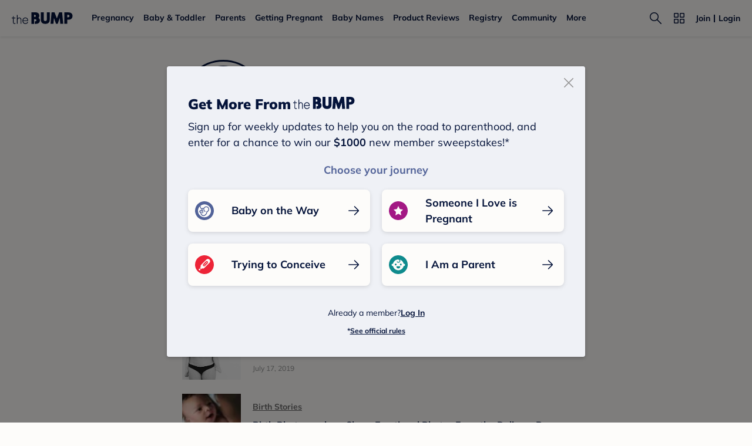

--- FILE ---
content_type: text/html; charset=utf-8
request_url: https://www.thebump.com/author/audrey-morgan
body_size: 145329
content:
<!DOCTYPE html><html lang="en"><script type="text/javascript">// release-2026-01-08 at 09:21 - commit 93dd2a5f1ae8de8b18b2a357fdb64b4f93f306fc</script><head><meta charSet="utf-8"/><link href="https://www.thebump.com/author/audrey-morgan" rel="canonical"/><meta content="initial-scale=1.0, maximum-scale=5.0, width=device-width, height=device-height" name="viewport"/><title>The Bump Author Biographies</title><meta content="index,follow" name="robots"/><meta content="index,follow" name="googlebot"/><meta content="Learn more about the leading experts, seasoned journalists and veteran parents who write for The Bump." name="description"/><meta content="44019285167" property="fb:app_id"/><meta content="https://www.thebump.com/author/audrey-morgan" property="og:url"/><meta content="article" property="og:type"/><meta content="The Bump Author Biographies" property="og:title"/><meta content="Learn more about the leading experts, seasoned journalists and veteran parents who write for The Bump." property="og:description"/><meta content="https://s3.amazonaws.com/static.thebump.com/tb-web-assets/logos/tb-default-cricle-logo-navy.jpg" property="og:image"/><meta content="IE=Edge" http-equiv="X-UA-Compatible"/><meta content="authenticity_token" name="csrf-param"/><meta content="tQFxe3Txb2oxvnuNFKa8USkbe2OPjm7Z4EfGQmjvpu4" name="csrf-token"/><meta content="#da532c" name="msapplication-TileColor"/><link href="https://static.thebump.com/favicons/rebrand/favicon.ico" rel="shortcut icon"/><meta content="#FDFCFA" name="theme-color"/><meta name="next-head-count" content="19"/><link as="font" crossorigin="true" href="/fonts/mulish-v12-latin-regular.woff2" rel="preload" type="font/woff2"/><link as="font" crossorigin="true" href="/fonts/mulish-v12-latin-900.woff2" rel="preload" type="font/woff2"/><link href="//www.google-analytics.com" rel="dns-prefetch"/><link href="//static.thebump.com" rel="dns-prefetch"/><link href="//cdn.jwplayer.com" rel="dns-prefetch"/><link href="//cdn.segment.com" rel="dns-prefetch"/><link href="//www.googletagservices.com" rel="dns-prefetch"/><link href="//c.amazon-adsystem.com" rel="dns-prefetch"/><link href="//api.segment.io" rel="dns-prefetch"/><link href="//tpc.googlesyndication.com" rel="dns-prefetch"/><link href="//adservice.google.com" rel="dns-prefetch"/><link crossorigin="true" href="https://static.thebump.com" rel="preconnect"/><link crossorigin="true" href="https://cdn.segment.com" rel="preconnect"/><link crossorigin="true" href="https://www.googletagservices.com" rel="preconnect"/><link crossorigin="true" href="https://c.amazon-adsystem.com" rel="preconnect"/><link crossorigin="true" href="https://api.segment.io" rel="preconnect"/><link crossorigin="true" href="https://tpc.googlesyndication.com" rel="preconnect"/><link crossorigin="true" href="https://adservice.google.com" rel="preconnect"/><style data-href="fonts.css">@font-face{font-family:"Open Sans";font-style:normal;font-weight:400;font-display:block;src:url("https://www.thebump.com/fonts/open-sans-v28-latin_cyrillic-ext_cyrillic-regular.eot");src: url("https://www.thebump.com/fonts/open-sans-v28-latin_cyrillic-ext_cyrillic-regular.eot?#iefix") format("embedded-opentype"),  url("https://www.thebump.com/fonts/open-sans-v28-latin_cyrillic-ext_cyrillic-regular.woff2") format("woff2"),  url("https://www.thebump.com/fonts/open-sans-v28-latin_cyrillic-ext_cyrillic-regular.woff") format("woff"),  url("https://www.thebump.com/fonts/open-sans-v28-latin_cyrillic-ext_cyrillic-regular.ttf") format("truetype"),  url("https://www.thebump.com/fonts/open-sans-v28-latin_cyrillic-ext_cyrillic-regular.svg#OpenSans") format("svg");}@font-face{font-family:"Open Sans";font-style:normal;font-weight:600;font-display:block;src:url("https://www.thebump.com/fonts/open-sans-v28-latin_cyrillic-ext_cyrillic-600.eot");src: url("https://www.thebump.com/fonts/open-sans-v28-latin_cyrillic-ext_cyrillic-600.eot?#iefix") format("embedded-opentype"),  url("https://www.thebump.com/fonts/open-sans-v28-latin_cyrillic-ext_cyrillic-600.woff2") format("woff2"),  url("https://www.thebump.com/fonts/open-sans-v28-latin_cyrillic-ext_cyrillic-600.woff") format("woff"),  url("https://www.thebump.com/fonts/open-sans-v28-latin_cyrillic-ext_cyrillic-600.ttf") format("truetype"),  url("https://www.thebump.com/fonts/open-sans-v28-latin_cyrillic-ext_cyrillic-600.svg#OpenSans") format("svg");}@font-face{font-family:"Open Sans";font-style:normal;font-weight:700;font-display:block;src:url("https://www.thebump.com/fonts/open-sans-v28-latin_cyrillic-ext_cyrillic-700.eot");src: url("https://www.thebump.com/fonts/open-sans-v28-latin_cyrillic-ext_cyrillic-700.eot?#iefix") format("embedded-opentype"),  url("https://www.thebump.com/fonts/open-sans-v28-latin_cyrillic-ext_cyrillic-700.woff2") format("woff2"),  url("https://www.thebump.com/fonts/open-sans-v28-latin_cyrillic-ext_cyrillic-700.woff") format("woff"),  url("https://www.thebump.com/fonts/open-sans-v28-latin_cyrillic-ext_cyrillic-700.ttf") format("truetype"),  url("https://www.thebump.com/fonts/open-sans-v28-latin_cyrillic-ext_cyrillic-700.svg#OpenSans") format("svg");}@font-face{font-family:"Open Sans Condensed";font-style:normal;font-weight:700;font-display:block;src: url("https://www.thebump.com/fonts/opensans-condbold.woff2") format("woff2"),  url("https://www.thebump.com/fonts/opensans-condbold.ttf") format("truetype");}@font-face{font-family:"Average";font-style:normal;font-weight:400;font-display:block;src:url("https://www.thebump.com/fonts/average-v14-latin-ext_latin-regular.eot");src: url("https://www.thebump.com/fonts/average-v14-latin-ext_latin-regular.eot?#iefix") format("embedded-opentype"),  url("https://www.thebump.com/fonts/average-v14-latin-ext_latin-regular.woff2") format("woff2"),  url("https://www.thebump.com/fonts/average-v14-latin-ext_latin-regular.woff") format("woff"),  url("https://www.thebump.com/fonts/average-v14-latin-ext_latin-regular.ttf") format("truetype"),  url("https://www.thebump.com/fonts/average-v14-latin-ext_latin-regular.svg#Average") format("svg");}@font-face{font-family:"Poppins";font-style:normal;font-weight:400;font-display:block;src:url("https://www.thebump.com/fonts/poppins-v19-latin-400.eot");src: url("https://www.thebump.com/fonts/poppins-v19-latin-400.eot?#iefix") format("embedded-opentype"),  url("https://www.thebump.com/fonts/poppins-v19-latin-400.woff2") format("woff2"),  url("https://www.thebump.com/fonts/poppins-v19-latin-400.woff") format("woff"),  url("https://www.thebump.com/fonts/poppins-v19-latin-400.ttf") format("truetype"),  url("https://www.thebump.com/fonts/poppins-v19-latin-400.svg#Poppins") format("svg");}@font-face{font-family:"Poppins";font-style:normal;font-weight:600;font-display:block;src:url("https://www.thebump.com/fonts/poppins-v19-latin-600.eot");src: url("https://www.thebump.com/fonts/poppins-v19-latin-600.eot?#iefix") format("embedded-opentype"),  url("https://www.thebump.com/fonts/poppins-v19-latin-600.woff2") format("woff2"),  url("https://www.thebump.com/fonts/poppins-v19-latin-600.woff") format("woff"),  url("https://www.thebump.com/fonts/poppins-v19-latin-600.ttf") format("truetype"),  url("https://www.thebump.com/fonts/poppins-v19-latin-600.svg#Poppins") format("svg");}@font-face{font-family:"Poppins";font-style:normal;font-weight:700;font-display:block;src:url("https://www.thebump.com/fonts/poppins-v19-latin-700.eot");src: url("https://www.thebump.com/fonts/poppins-v19-latin-700.eot?#iefix") format("embedded-opentype"),  url("https://www.thebump.com/fonts/poppins-v19-latin-700.woff2") format("woff2"),  url("https://www.thebump.com/fonts/poppins-v19-latin-700.woff") format("woff"),  url("https://www.thebump.com/fonts/poppins-v19-latin-700.ttf") format("truetype"),  url("https://www.thebump.com/fonts/poppins-v19-latin-700.svg#Poppins") format("svg");}@font-face{font-display:block;font-family:"Mulish";font-style:normal;font-weight:400;src:url("https://www.thebump.com/fonts/mulish-v12-latin-regular.eot");src: url("https://www.thebump.com/fonts/mulish-v12-latin-regular.eot?#iefix") format("embedded-opentype"),  url("https://www.thebump.com/fonts/mulish-v12-latin-regular.woff2") format("woff2"),  url("https://www.thebump.com/fonts/mulish-v12-latin-regular.woff") format("woff"),  url("https://www.thebump.com/fonts/mulish-v12-latin-regular.ttf") format("truetype"),  url("https://www.thebump.com/fonts/mulish-v12-latin-regular.svg#Mulish") format("svg");}@font-face{font-display:block;font-family:"Mulish";font-style:normal;font-weight:700;src:url("https://www.thebump.com/fonts/mulish-v12-latin-700.eot");src: url("https://www.thebump.com/fonts/mulish-v12-latin-700.eot?#iefix") format("embedded-opentype"),  url("https://www.thebump.com/fonts/mulish-v12-latin-700.woff2") format("woff2"),  url("https://www.thebump.com/fonts/mulish-v12-latin-700.woff") format("woff"),  url("https://www.thebump.com/fonts/mulish-v12-latin-700.ttf") format("truetype"),  url("https://www.thebump.com/fonts/mulish-v12-latin-700.svg#Mulish") format("svg");}@font-face{font-display:block;font-family:"Mulish";font-style:normal;font-weight:900;src:url("https://www.thebump.com/fonts/mulish-v12-latin-900.eot");src: url("https://www.thebump.com/fonts/mulish-v12-latin-900.eot?#iefix") format("embedded-opentype"),  url("https://www.thebump.com/fonts/mulish-v12-latin-900.woff2") format("woff2"),  url("https://www.thebump.com/fonts/mulish-v12-latin-900.woff") format("woff"),  url("https://www.thebump.com/fonts/mulish-v12-latin-900.ttf") format("truetype"),  url("https://www.thebump.com/fonts/mulish-v12-latin-900.svg#Mulish") format("svg");}@font-face{font-family:"Open Sans";font-style:normal;font-weight:300;font-display:block;src:url("https://www.thebump.com/fonts/open-sans-v28-latin_cyrillic-ext_cyrillic-300.eot");src: url("https://www.thebump.com/fonts/open-sans-v28-latin_cyrillic-ext_cyrillic-300.eot?#iefix") format("embedded-opentype"),  url("https://www.thebump.com/fonts/open-sans-v28-latin_cyrillic-ext_cyrillic-300.woff2") format("woff2"),  url("https://www.thebump.com/fonts/open-sans-v28-latin_cyrillic-ext_cyrillic-300.woff") format("woff"),  url("https://www.thebump.com/fonts/open-sans-v28-latin_cyrillic-ext_cyrillic-300.ttf") format("truetype"),  url("https://www.thebump.com/fonts/open-sans-v28-latin_cyrillic-ext_cyrillic-300.svg#OpenSans") format("svg");}</style><script class="ot-sdk-show-settings">
        (function() {
          function ConsentManagement (consentPlatformID, enableCM) {
            if (enableCM) {
              this.consentPlatformID = consentPlatformID;
              this.appendOneTrustScript();
            }

            this.enableCM = enableCM;
            this.registeredServices = [];
            this.initialized = false;

            this.categoryCodeNames = {
              NECESSARY: 'C0001',
              ANALYTIC: 'C0002',
              PERSONALISATION: 'C0003',
              TARGETING: 'C0004',
              SOCIAL: 'C0005'
            };
          }

          ConsentManagement.prototype.appendOneTrustScript = function() {
            var oneTrustScript = document.createElement('script');
            oneTrustScript.src = 'https://cdn.cookielaw.org/scripttemplates/otSDKStub.js';
            oneTrustScript.type = 'text/javascript';
            oneTrustScript.charset = 'UTF-8';
            oneTrustScript.defer = true;
            oneTrustScript.setAttribute('data-domain-script', this.consentPlatformID);
            document.head.appendChild(oneTrustScript);
          };

          ConsentManagement.prototype.toggleInfoDisplay = function() {
            if (window.OneTrust) {
              window.OneTrust.ToggleInfoDisplay();
              window.dispatchEvent(new Event('CM:ToggleInfoDisplay'));
              window.OneTrust.OnConsentChanged(function () {
                window.location.reload();
              });
            } else {
              console.log('Seems OneTrust script is not loaded.');
            }
          }

          ConsentManagement.prototype.registerService = function(service) {
            if (this.initialized) {
              service.call(null, this);
            }

            if (this.enableCM) {
              this.registeredServices.push(service);
            } else {
              service.call(null, this);
            }
          }

          ConsentManagement.prototype.consentedTo = function(category) {
            const onetrustActiveGroups = window.OnetrustActiveGroups || ',C0001,';

            return onetrustActiveGroups.indexOf(this.categoryCodeNames[category]) > -1;
          }

          ConsentManagement.prototype.loadScript = function(url) {
            var script = document.createElement('script');
            script.src = url;
            script.type = 'text/javascript';
            script.defer = true;
            document.head.appendChild(script);
          }

          ConsentManagement.prototype.loadPixelByCategory = function(url, category) {
            this.registerService(() => {
              if (this.consentedTo(category)) {
                var img = document.createElement('img');
                img.src = url;
                document.body.appendChild(img);
              }
            });
          }

          ConsentManagement.prototype.consentedToAll = function() {
            return Object.keys(consentManagement.categoryCodeNames).reduce((acc, categoryName) => {
              return consentManagement.consentedTo(categoryName) && acc;
            }, true);
          }

          ConsentManagement.prototype.isNoticeOnly = function() {
            return OneTrust.GetDomainData().ConsentModel.Name === 'notice only';
          }

          const consentManagement = new ConsentManagement('77b1f6b3-e6ba-4fe0-8d90-e7d951ed9fbf', true);

          window.OptanonWrapper = function() {
            consentManagement.registeredServices.forEach(service => service.call(null, consentManagement));
            consentManagement.initialized = true;

            if (consentManagement.isNoticeOnly()) {
              document.querySelector('#your-privacy-choices').parentNode.style.display = 'none';
            }
          }

          window.consentManagement = consentManagement;
        })();
  </script><script type="text/javascript">window.gon = {}</script><script src="/newrelic.js" type="text/javascript"></script><link rel="preload" href="/the-bump-web/_next/static/css/dd3c1856bc26169b.css" as="style"/><link rel="stylesheet" href="/the-bump-web/_next/static/css/dd3c1856bc26169b.css" data-n-g=""/><noscript data-n-css=""></noscript><script defer="" nomodule="" src="/the-bump-web/_next/static/chunks/polyfills-c67a75d1b6f99dc8.js"></script><script src="/the-bump-web/_next/static/chunks/webpack-7b7785d8e62c7221.js" defer=""></script><script src="/the-bump-web/_next/static/chunks/framework-947e1a9ecd72509f.js" defer=""></script><script src="/the-bump-web/_next/static/chunks/main-b53c8b2c042694e3.js" defer=""></script><script src="/the-bump-web/_next/static/chunks/pages/_app-b875710b54895949.js" defer=""></script><script src="/the-bump-web/_next/static/chunks/dbc47101-1288bb9a97816932.js" defer=""></script><script src="/the-bump-web/_next/static/chunks/5994-0020e35f8a06620b.js" defer=""></script><script src="/the-bump-web/_next/static/chunks/3069-cdde8cd3c28ae54c.js" defer=""></script><script src="/the-bump-web/_next/static/chunks/3594-630dc43e4cecab62.js" defer=""></script><script src="/the-bump-web/_next/static/chunks/pages/biographies-daf4f4c593d4e8b0.js" defer=""></script><script src="/the-bump-web/_next/static/bpH-Zn45dS_sHCW6PZg_e/_buildManifest.js" defer=""></script><script src="/the-bump-web/_next/static/bpH-Zn45dS_sHCW6PZg_e/_ssgManifest.js" defer=""></script><style id="__jsx-3849950215">.svg-icon.jsx-3849950215{display:inline-block;width:24px;height:24px;padding:0px;cursor:pointer;box-sizing:border-box;font-size:0;}svg.jsx-3849950215{width:24px;height:24px;cursor:pointer;}.newColor.jsx-3849950215,.newColor.jsx-3849950215 path,.newColor.jsx-3849950215 rect{fill:undefined;}.newColor.jsx-3849950215:hover,.newColor.jsx-3849950215:hover path,.newColor.jsx-3849950215 path:hover,.newColor.jsx-3849950215 rect:hover{fill:undefined;}@media (min-width:768px){.svg-icon.jsx-3849950215{width:24px;height:24px;padding:0px;}}</style><style id="__jsx-1515787351">.svg-icon.jsx-1515787351{display:inline-block;width:24px;height:24px;padding:0px;cursor:pointer;box-sizing:border-box;font-size:0;}svg.jsx-1515787351{width:24px;height:24px;cursor:default;}.newColor.jsx-1515787351,.newColor.jsx-1515787351 path,.newColor.jsx-1515787351 rect{fill:undefined;}.newColor.jsx-1515787351:hover,.newColor.jsx-1515787351:hover path,.newColor.jsx-1515787351 path:hover,.newColor.jsx-1515787351 rect:hover{fill:undefined;}@media (min-width:768px){.svg-icon.jsx-1515787351{width:24px;height:24px;padding:0px;}}</style><style id="__jsx-2104343927">.svg-icon.jsx-2104343927{display:inline-block;width:16px;height:16px;padding:0px;cursor:pointer;box-sizing:border-box;font-size:0;}svg.jsx-2104343927{width:16px;height:16px;cursor:default;}.newColor.jsx-2104343927,.newColor.jsx-2104343927 path,.newColor.jsx-2104343927 rect{fill:#A31884;}.newColor.jsx-2104343927:hover,.newColor.jsx-2104343927:hover path,.newColor.jsx-2104343927 path:hover,.newColor.jsx-2104343927 rect:hover{fill:#A31884;}@media (min-width:768px){.svg-icon.jsx-2104343927{width:16px;height:16px;padding:0px;}}</style><style id="__jsx-654650790">.svg-icon.jsx-654650790{display:inline-block;width:110px;height:32px;padding:0px;cursor:pointer;box-sizing:border-box;font-size:0;}svg.jsx-654650790{width:110px;height:32px;cursor:default;}.newColor.jsx-654650790,.newColor.jsx-654650790 path,.newColor.jsx-654650790 rect{fill:undefined;}.newColor.jsx-654650790:hover,.newColor.jsx-654650790:hover path,.newColor.jsx-654650790 path:hover,.newColor.jsx-654650790 rect:hover{fill:undefined;}@media (min-width:768px){.svg-icon.jsx-654650790{width:110px;height:32px;padding:0px;}}</style><style id="__jsx-3788812069">.personal-info.jsx-3788812069{display:-webkit-box;display:-webkit-flex;display:-ms-flexbox;display:flex;-webkit-flex-direction:column;-ms-flex-direction:column;flex-direction:column;margin-bottom:24px;}.avatar-container.jsx-3788812069{width:100px;height:100px;padding:5px;margin:0 auto 12px auto;border-radius:50%;border:3px solid var(--color-navy);box-sizing:border-box;}.avatar-container.jsx-3788812069 .img.jsx-3788812069{width:100%;height:100%;border-radius:50%;background-size:cover;background-repeat:no-repeat;background-position:center;}.info.jsx-3788812069 .user-name.jsx-3788812069{color:var(--color-navy);word-break:break-word;}.info.jsx-3788812069 .user-title.jsx-3788812069{color:var(--color-dark-gray600);margin-top:8px;}.short-cut-introduces.jsx-3788812069{margin-top:24px;}.short-cut-introduces.jsx-3788812069>ul,.short-cut-introduces.jsx-3788812069>ol,.short-cut-introduces.jsx-3788812069>p{position:relative;padding-left:16px;}.short-cut-introduces.jsx-3788812069 li{position:relative;color:var(--color-navy);}.detail.jsx-3788812069 .short-cut-introduces.jsx-3788812069 p{margin-top:24px;}.detail.jsx-3788812069 .short-cut-introduces.jsx-3788812069 p:first-child{margin-top:0;}.short-cut-introduces.jsx-3788812069>ul > li::marker,.short-cut-introduces.jsx-3788812069>ol > li::marker{color:transparent;}.short-cut-introduces.jsx-3788812069>p::before,.short-cut-introduces.jsx-3788812069>ul > li::before,.short-cut-introduces.jsx-3788812069>ol > li::before{position:absolute;top:8px;left:-16px;content:"";display:inline-block;width:8px;height:8px;background-color:var(--color-navy);border-radius:50%;}.short-cut-introduces.jsx-3788812069>p::before{left:0px;}.h-a-title.jsx-3788812069{margin:0 0 12px;}.h-a-info.jsx-3788812069{margin:24px 0;}.detail.jsx-3788812069 .h-a-info.jsx-3788812069 p,.detail.jsx-3788812069 .h-a-info.jsx-3788812069 li{
  font-family: 'Mulish';
  font-style: normal;
  font-weight: 400;
  font-size: 14px;
  line-height: 150%;
  letter-spacing: 0;
 margin:0 0 12px;}.detail.jsx-3788812069 .h-a-info.jsx-3788812069 p a{
  font-family: 'Mulish';
  font-style: normal;
  font-weight: 700;
  font-size: 14px;
  line-height: 150%;
  letter-spacing: 0;
;}.detail.jsx-3788812069 .h-a-info.jsx-3788812069 p a:active{color:var(--color-navy-hover);}@media (max-width:767px){.info.jsx-3788812069{text-align:center;}}@media (min-width:768px){.personal-info.jsx-3788812069{-webkit-flex-direction:row;-ms-flex-direction:row;flex-direction:row;}.avatar-container.jsx-3788812069{width:140px;height:140px;padding:7px;margin:0 24px 0 0;}.detail.jsx-3788812069{max-width:496px;display:-webkit-box;display:-webkit-flex;display:-ms-flexbox;display:flex;-webkit-flex-direction:column;-ms-flex-direction:column;flex-direction:column;-webkit-box-pack:center;-webkit-justify-content:center;-ms-flex-pack:center;justify-content:center;}.h-a-info.jsx-3788812069{margin:12px 0 24px;}.h-a-title.jsx-3788812069{margin:0 0 4px;}.detail.jsx-3788812069 .h-a-info.jsx-3788812069 p,.detail.jsx-3788812069 .h-a-info.jsx-3788812069 li{margin:0 0 8px;}.detail.jsx-3788812069 .h-a-info.jsx-3788812069 p a:hover{color:var(--color-navy-hover);}}</style><style id="__jsx-1092742828">.container.jsx-1092742828{padding-top:24px;border-top:1px solid #d9d9d9;}.container.jsx-1092742828 img{max-width:100%;}</style><style id="__jsx-438246557">.article-item.jsx-438246557{padding-top:36px;}.article-item.jsx-438246557:first-of-type{padding-top:22px;}.article-item.jsx-438246557 .item.jsx-438246557{display:-webkit-box;display:-webkit-flex;display:-ms-flexbox;display:flex;-webkit-flex-decoration:row;-ms-flex-decoration:row;flex-decoration:row;-webkit-align-items:center;-webkit-box-align:center;-ms-flex-align:center;align-items:center;}.article-item.jsx-438246557 .hero-image.jsx-438246557{-webkit-flex:0 0 90px;-ms-flex:0 0 90px;flex:0 0 90px;height:90px;background-repeat:no-repeat;background-size:cover;background-position:center;}.article-item.jsx-438246557 .article-title.jsx-438246557{color:var(--color-navy);word-break:break-word;margin-bottom:8px;}.content.jsx-438246557{-webkit-flex:1;-ms-flex:1;flex:1;margin-left:20px;}object.jsx-438246557{display:block;margin-bottom:8px;}.primary-topic-link.jsx-438246557{-webkit-text-decoration:underline;text-decoration:underline;color:var(--color-dark-gray600);}.date.jsx-438246557{color:var(--color-dark-gray500);}.item.jsx-438246557:active .article-title.jsx-438246557,.item.jsx-438246557:active .date.jsx-438246557,.item.jsx-438246557:active .hero-image.jsx-438246557{opacity:0.7;}@media (min-width:768px){.article-item.jsx-438246557{padding-top:24px;}.article-item.jsx-438246557:first-of-type{padding-top:24px;}.article-item.jsx-438246557 .hero-image.jsx-438246557{-webkit-flex:0 0 100px;-ms-flex:0 0 100px;flex:0 0 100px;height:100px;}.primary-topic-link.jsx-438246557:hover{opacity:0.7;}a.on-hover.jsx-438246557 .article-title.jsx-438246557,a.on-hover.jsx-438246557 .date.jsx-438246557,a.on-hover.jsx-438246557 .hero-image.jsx-438246557{opacity:0.7;}}</style><style id="__jsx-2384318541">.container.jsx-2384318541{padding:24px 0 100px;border-top:1px solid #d9d9d9;}.title.jsx-2384318541{color:var(--color-navy);margin:0;padding:0 0 2px;word-break:break-word;}.article-list.jsx-2384318541{padding:0;margin:0;}.scroll-loader.jsx-2384318541{margin:24px 0px;}</style><style id="__jsx-679225381">.biographies-content.jsx-679225381{min-height:460px;padding:24px 20px 0;box-sizing:border-box;margin:auto;}.info-container.jsx-679225381 strong,.info-container.jsx-679225381 i,.info-container.jsx-679225381 em,.info-container.jsx-679225381 .italic{font-family:Mulish;}.info-container.jsx-679225381 h2,.info-container.jsx-679225381 h3,.info-container.jsx-679225381 h4,.info-container.jsx-679225381 h5{
  font-family: 'Mulish';
  font-style: normal;
  font-weight: 900;
  font-size: 24px;
  line-height: 140%;
  letter-spacing: 0;
 color:var(--color-navy);padding:12px 0 0;margin:0 0 12px;}.info-container.jsx-679225381 h3,.info-container.jsx-679225381 h4,.info-container.jsx-679225381 h5{
  font-family: 'Mulish';
  font-style: normal;
  font-weight: 900;
  font-size: 20px;
  line-height: 140%;
  letter-spacing: 0;
 margin-bottom:8px;}.info-container.jsx-679225381 p,.info-container.jsx-679225381 li{
  font-family: 'Mulish';
  font-style: normal;
  font-weight: 400;
  font-size: 16px;
  line-height: 150%;
  letter-spacing: 0;
 margin:0 0 24px;}.info-container.jsx-679225381 ul,.info-container.jsx-679225381 ol{margin:0;}.info-container.jsx-679225381 img{vertical-align:middle;}.info-container.jsx-679225381 h2:first-child{padding:0;}.info-container.jsx-679225381 a{
  font-family: 'Mulish';
  font-style: normal;
  font-weight: 700;
  font-size: 16px;
  line-height: 150%;
  letter-spacing: 0;
 text-decoration:underline;color:var(--color-navy);}.info-container.jsx-679225381 a:active{color:var(--color-navy-hover);}@media (min-width:768px){.biographies-content.jsx-679225381{width:740px;padding:40px 40px 0 40px;}.info-container.jsx-679225381 a:hover{color:var(--color-navy-hover);}}</style><style id="__jsx-4102527283">b,strong,.bold.jsx-4102527283{font-family:"Mulish";font-weight:bold;}i,em,.italic.jsx-4102527283{font-family:"Mulish";font-style:italic;}.bold-italic.jsx-4102527283,em strong,em b,strong em,b em{font-family:"Mulish";font-weight:bold;font-style:italic;}.mainContainer.jsx-4102527283{position:relative;margin:0;}.leaderBoardAdWrapper.jsx-4102527283{min-height:90px;padding:5px 0px;box-sizing:content-box;}@media (max-width:787px),only screen and (max-width:1366px) and (orientation:portrait){.leaderBoardAdWrapper.jsx-4102527283{display:none;}}.hideLeaderBoardAd.jsx-4102527283{display:none;}.leaderBoardAdWrapper.jsx-4102527283:empty{display:none;}.adBottom.jsx-4102527283{padding-bottom:50px !important;}@media (min-width:768px){.desktopLeftNav.jsx-4102527283{position:absolute;top:80px;bottom:0;}.desktopLeftNav.jsx-4102527283>nav.jsx-4102527283{position:absolute;top:0px;bottom:0px;}.desktopFooter.jsx-4102527283{clear:both;}.mainContainer.jsx-4102527283{position:relative;max-width:1280px;margin:auto;}.mainContainer.remove-max-width.jsx-4102527283{max-width:unset;}.mainContainer.jsx-4102527283>article.jsx-4102527283{margin-top:60px;display:-webkit-box;display:-webkit-flex;display:-ms-flexbox;display:flex;-webkit-flex-direction:column;-ms-flex-direction:column;flex-direction:column;margin-left:200px;margin-top:0;min-height:1000px;}footer{width:1280px;}}@media (max-width:1024px){.checkTablet.jsx-4102527283 #content-container{margin-left:0;}.checkTablet.jsx-4102527283 footer{width:auto;}.leaderBoardAdWrapper.jsx-4102527283{display:none;}}@media (min-width:1025px){}@media only screen and (max-width:1366px) and (orientation:portrait){.hasSignUpBanner.jsx-4102527283 .anchorItem{top:-120px;}}</style><style id="__jsx-3730907842">@font-face{font-family:"LeagueGothic";src:local("LeagueGothic");src:url("https://static.thebump.com/webfonts3/leaguegothic_regular/leaguegothic-regular-webfont.woff") format("woff");font-weight:normal;font-style:normal;font-display:block;}@font-face{font-family:"Argos-Light";src:url("https://static.thebump.com/webfonts3/argos_light/ArgosLig-webfont.eot");src: url("https://static.thebump.com/webfonts3/argos_light/ArgosLig-webfont.eot?#iefix") format("embedded-opentype"), url("https://static.thebump.com/webfonts3/argos_light/ArgosLig-webfont.woff2") format("woff2"), url("https://static.thebump.com/webfonts3/argos_light/ArgosLig-webfont.woff") format("woff"), url("https://static.thebump.com/webfonts3/argos_light/ArgosLig-webfont.ttf") format("truetype"), url("https://static.thebump.com/webfonts3/argos_light/ArgosLig-webfont.svg#argoslight") format("svg");font-weight:normal;font-style:normal;font-display:block;}@font-face{font-family:"Argos-Regular";src:url("https://static.thebump.com/webfonts3/argos_regular/ArgosReg-webfont.eot");src: url("https://static.thebump.com/webfonts3/argos_regular/ArgosReg-webfont.eot?#iefix") format("embedded-opentype"), url("https://static.thebump.com/webfonts3/argos_regular/ArgosReg-webfont.woff2") format("woff2"), url("https://static.thebump.com/webfonts3/argos_regular/ArgosReg-webfont.woff") format("woff"), url("https://static.thebump.com/webfonts3/argos_regular/ArgosReg-webfont.ttf") format("truetype"), url("https://static.thebump.com/webfonts3/argos_regular/ArgosReg-webfont.svg#argoslight") format("svg");font-weight:normal;font-style:normal;font-display:block;}{/*! normalize.css v3.0.1 | MIT License | git.io/normalize */}*{-webkit-box-sizing:border-box;-moz-box-sizing:border-box;box-sizing:border-box;}html{-ms-text-size-adjust:100%;-webkit-text-size-adjust:100%;}body{margin:0;font-family: "Mulish", helvetica neue, Helvetica, Arial, sans-serif;font-size:14px;-webkit-font-smoothing:antialiased;-moz-osx-font-smoothing:grayscale;line-height:1.42857143;color:#04133A;background-color:#FDFCFA;}</style><style id="__jsx-14779439">ul{margin-top:0;}h1,h2,h3{font-weight:500;}a{color:var(--color-navy);-webkit-text-decoration:none;text-decoration:none;cursor:pointer;}a:active{-webkit-text-decoration:none;text-decoration:none;color:var(--color-navy-hover);}a:hover img{opacity:0.9;}button{cursor:pointer;}#content-container{background-color:var(--color-off-white);}@media (min-width:768px){body{min-width:1280px;}#content-container{margin-left:200px;display:-webkit-box;display:-webkit-flex;display:-ms-flexbox;display:flex;-webkit-flex-direction:column;-ms-flex-direction:column;flex-direction:column;}#main-col{width:740px;min-height:1000px;}a:hover{color:var(--color-navy-hover);}}@media only screen and (max-width:1366px) and (orientation:portrait){body{min-width:auto;}#content-container{margin-left:200px;display:-webkit-box;display:-webkit-flex;display:-ms-flexbox;display:flex;-webkit-flex-direction:column;-ms-flex-direction:column;flex-direction:column;}#main-col{float:none !important;margin:auto;width:100%;min-height:1000px;}.anchor-tag{position:relative;top:-50px;display:block;}}@media only screen and (min-device-width:1024px) and (max-device-width:1366px) and (orientation:portrait){#main-col{width:740px;}}.white{color:var(--color-off-white);}.center{text-align:center;}.bump-red-background{background-color:#ff6e6e;}</style><style data-styled="" data-styled-version="5.1.1">.cRddWZ{width:100%;-webkit-align-self:center;-ms-flex-item-align:center;align-self:center;position:relative;}/*!sc*/
.cRddWZ label{display:block;position:relative;height:33px;padding-left:28px;}/*!sc*/
.cRddWZ .back-icon,.cRddWZ .search-icon{position:absolute;left:0;top:0;z-index:1;}/*!sc*/
.cRddWZ .back-icon{top:4px;width:24px;height:24px;}/*!sc*/
.cRddWZ .close-icon{z-index:1;position:absolute;cursor:pointer;top:0;right:32px;height:24px;padding-right:8px;border-right:1px solid var(--color-dark-gray300);}/*!sc*/
.cRddWZ .searchBtn{position:absolute;top:-1.5px;right:0;color:var(--color-magenta);cursor:pointer;}/*!sc*/
@media (min-width:768px){.cRddWZ .searchBtn:hover{color:var(--color-magenta-hover);}}/*!sc*/
.cRddWZ .searchBtn:active{color:var(--color-magenta-hover);}/*!sc*/
.cRddWZ .searchBtn.disable{cursor:not-allowed;color:var(--color-dark-gray500);}/*!sc*/
.cRddWZ input{position:relative;width:100%;height:33px;display:block;box-sizing:border-box;padding:0;padding-bottom:8px;padding-right:0px;border:none;border-bottom:1px solid var(--color-navy);border-radius:0;outline:none;caret-color:var(--color-corn-flower);-webkit-appearance:none;background:var(--color-off-white);}/*!sc*/
.cRddWZ input::-webkit-input-placeholder{color:var(--color-dark-gray500);}/*!sc*/
.cRddWZ input:-moz-placeholder{color:var(--color-dark-gray500);}/*!sc*/
.cRddWZ input::-moz-placeholder{color:var(--color-dark-gray500);}/*!sc*/
.cRddWZ input:-ms-input-placeholder{color:var(--color-dark-gray500);}/*!sc*/
.cRddWZ input:-webkit-autofill{-webkit-box-shadow:0 0 0px 1000px var(--color-off-white) inset;}/*!sc*/
.cRddWZ .error-msg{color:var(--color-validation-red);margin-top:8px;margin-left:28px;}/*!sc*/
.cRddWZ .error-msg.absolute{position:absolute;top:33px;left:0;}/*!sc*/
@media (min-width:768px){.cRddWZ{display:block;}}/*!sc*/
@media only screen and (max-width:1366px) and (orientation:portrait){.cRddWZ{width:100%;}}/*!sc*/
data-styled.g7[id="style__StyledSearchContainer-sc-v7no39-0"]{content:"cRddWZ,"}/*!sc*/
.bYaavv{display:-webkit-box;display:-webkit-flex;display:-ms-flexbox;display:flex;-webkit-flex-direction:column;-ms-flex-direction:column;flex-direction:column;padding-top:50px;-webkit-box-pack:center;-webkit-justify-content:center;-ms-flex-pack:center;justify-content:center;}/*!sc*/
.bYaavv #content-container{padding-top:0;width:100%;}/*!sc*/
.bYaavv #pre-content-container{margin-left:0;}/*!sc*/
@media (min-width:768px){.bYaavv{margin:0 auto;padding-top:0;}.bYaavv #content-container{margin-left:auto;margin-right:auto;width:100%;max-width:1080px;}.bYaavv#contentContainer.remove-max-width{max-width:unset;}}/*!sc*/
@media only screen and (max-width:1366px) and (orientation:portrait){.bYaavv{margin-left:0;padding-top:var(--layout-mobile-nav-height);}.bYaavv #content-container{padding-top:0;width:100%;max-width:100%;}}/*!sc*/
data-styled.g8[id="style__StyledContentWrap-sc-189e1u9-0"]{content:"bYaavv,"}/*!sc*/
.gUYPiG{background:var(--color-corn-flower);color:var(--color-off-white);font-family:"Mulish";font-style:normal;font-weight:700;}/*!sc*/
.gUYPiG .mobile{display:block;}/*!sc*/
.gUYPiG .desktop{display:none;}/*!sc*/
@media (min-width:1025px){.gUYPiG{margin:0 auto;}.gUYPiG .mobile{display:none;}.gUYPiG .desktop{display:block;}}/*!sc*/
.gUYPiG a{color:var(--color-off-white);}/*!sc*/
data-styled.g9[id="style__StyledFooter-sc-1o25myt-0"]{content:"gUYPiG,"}/*!sc*/
.kjMHLI{padding:20px 20px 40px;}/*!sc*/
.kjMHLI .title{text-transform:uppercase;}/*!sc*/
.kjMHLI .line{width:100%;height:1px;background:var(--color-off-white);margin-top:4px;margin-bottom:12px;}/*!sc*/
.kjMHLI .socialLinks svg{background:var(--color-off-white);border-radius:50%;padding:4px 4px;cursor:pointer;}/*!sc*/
.kjMHLI .socialLinks svg path{fill:var(--color-corn-flower);}/*!sc*/
@media (min-width:1025px){.kjMHLI{padding:40px 15px;display:-webkit-box;display:-webkit-flex;display:-ms-flexbox;display:flex;-webkit-box-pack:space-around;-webkit-justify-content:space-around;-ms-flex-pack:space-around;justify-content:space-around;}.kjMHLI .line{margin-bottom:16px;}}/*!sc*/
data-styled.g10[id="style__StyledFooterContainer-sc-1o25myt-1"]{content:"kjMHLI,"}/*!sc*/
@media (min-width:1025px){.bdzWJH{min-width:234px;}.bdzWJH:nth-child(2){min-width:537px;margin:0 10px;}}/*!sc*/
@media (max-width:1024px){.bdzWJH{margin-bottom:40px;min-width:300px;}}/*!sc*/
.bdzWJH ul{margin:0 0;padding:0 0;list-style:none;height:190px;display:-webkit-box;display:-webkit-flex;display:-ms-flexbox;display:flex;-webkit-flex-direction:column;-ms-flex-direction:column;flex-direction:column;-webkit-flex-wrap:wrap;-ms-flex-wrap:wrap;flex-wrap:wrap;-webkit-align-content:flex-start;-ms-flex-line-pack:start;align-content:flex-start;gap:12px 32px;}/*!sc*/
@media (max-width:374px){.bdzWJH ul{gap:12px 20px;}}/*!sc*/
.bdzWJH ul li{margin:0 0;padding:0 0;}/*!sc*/
@media (min-width:768px){.bdzWJH ul li a:hover{opacity:0.8;}}/*!sc*/
.bdzWJH ul li a:active{opacity:0.6;}/*!sc*/
@media (min-width:1025px){.bdzWJH ul.group-one{width:234px;}.bdzWJH ul.group-two{width:537px;}.bdzWJH ul.group-two li{min-width:231px;}}/*!sc*/
@media (max-width:1024px){.bdzWJH ul li{width:150px;}.bdzWJH ul.group-one{height:92px;}.bdzWJH ul.group-two{height:180px;}}/*!sc*/
@media (max-width:1024px) and (min-width:768px){.bdzWJH ul .space{display:none;}}/*!sc*/
@media (max-width:320px){.bdzWJH ul.group-two{overflow:hidden;}}/*!sc*/
data-styled.g11[id="style__StyledLinkSection-sc-1o25myt-2"]{content:"bdzWJH,"}/*!sc*/
.loFGZK{display:-webkit-box;display:-webkit-flex;display:-ms-flexbox;display:flex;-webkit-flex-direction:column;-ms-flex-direction:column;flex-direction:column;font-size:0;}/*!sc*/
@media (min-width:1025px){.loFGZK{width:470px;}.loFGZK .line{width:414px;}}/*!sc*/
@media (max-width:1024px){.loFGZK{-webkit-flex-direction:row;-ms-flex-direction:row;flex-direction:row;-webkit-box-pack:justify;-webkit-justify-content:space-between;-ms-flex-pack:justify;justify-content:space-between;}}/*!sc*/
data-styled.g12[id="style__StyledGroupSection-sc-1o25myt-3"]{content:"loFGZK,"}/*!sc*/
@media (max-width:768px){.eNhqHp{width:134px;margin-right:48px;}}/*!sc*/
@media (max-width:1024px) and (min-width:768px){.eNhqHp{width:150px;margin-right:32px;}}/*!sc*/
@media (max-width:374px){.eNhqHp{margin-right:36px;}}/*!sc*/
@media (min-width:1025px){.eNhqHp{margin-bottom:40px;}}/*!sc*/
.eNhqHp .siteLogo{display:-webkit-box;display:-webkit-flex;display:-ms-flexbox;display:flex;-webkit-flex-wrap:wrap;-ms-flex-wrap:wrap;flex-wrap:wrap;}/*!sc*/
@media (min-width:768px){.eNhqHp .siteLogo a:hover{opacity:0.8;}}/*!sc*/
.eNhqHp .siteLogo a:active{opacity:0.6;}/*!sc*/
@media (min-width:1025px){.eNhqHp .siteLogo{-webkit-align-items:flex-end;-webkit-box-align:flex-end;-ms-flex-align:flex-end;align-items:flex-end;}}/*!sc*/
@media (min-width:768.1px){.eNhqHp .siteLogo{width:346px;}.eNhqHp .siteLogo #bash-logo{margin-left:24px;}.eNhqHp .siteLogo #hitched-logo{padding-top:6px;margin-right:32px;margin-top:10px;}.eNhqHp .siteLogo #weddingWire-logo{padding-top:6px;margin-top:10px;}.eNhqHp .siteLogo #knot-logo svg{width:126px;height:28px;}.eNhqHp .siteLogo #bash-logo svg{width:156px;height:24px;}.eNhqHp .siteLogo #hitched-logo svg{width:94px;height:30px;}.eNhqHp .siteLogo #weddingWire-logo svg{width:220px;height:30px;}}/*!sc*/
@media (max-width:1024px) and (min-width:768px),(max-width:768px){.eNhqHp .siteLogo{width:153px;}.eNhqHp .siteLogo #bash-logo{margin-left:10px;padding-top:2px;}.eNhqHp .siteLogo #hitched-logo{padding-top:6px;margin-right:14px;margin-top:6px;}.eNhqHp .siteLogo #weddingWire-logo{padding-top:7px;margin-top:6px;}.eNhqHp .siteLogo #knot-logo svg{width:64px;height:14px;}.eNhqHp .siteLogo #bash-logo svg{width:78px;height:12px;}.eNhqHp .siteLogo #hitched-logo svg{width:38px;height:12px;}.eNhqHp .siteLogo #weddingWire-logo svg{width:88px;height:12px;}}/*!sc*/
data-styled.g13[id="style__StyledSisterSites-sc-1o25myt-4"]{content:"eNhqHp,"}/*!sc*/
.UHnDz{margin-bottom:40px;-webkit-box-flex:1;-webkit-flex-grow:1;-ms-flex-positive:1;flex-grow:1;}/*!sc*/
.UHnDz .icons{display:-webkit-box;display:-webkit-flex;display:-ms-flexbox;display:flex;}/*!sc*/
@media (max-width:1024px){.UHnDz .icons{-webkit-flex-direction:column;-ms-flex-direction:column;flex-direction:column;-webkit-align-items:flex-start;-webkit-box-align:flex-start;-ms-flex-align:flex-start;align-items:flex-start;}.UHnDz .icons a:nth-child(1){margin-bottom:8px;}}/*!sc*/
@media (min-width:1025px){.UHnDz .icons img:nth-child(1){margin-right:12px;}}/*!sc*/
.UHnDz .icons img{width:109px;height:32px;}/*!sc*/
@media (min-width:1025px){.UHnDz .icons a:hover{opacity:0.8;}}/*!sc*/
.UHnDz .icons a:active{opacity:0.6;}/*!sc*/
data-styled.g14[id="style__StyledDownloadSection-sc-1o25myt-5"]{content:"UHnDz,"}/*!sc*/
.gvqAnG{font-size:0;}/*!sc*/
@media (min-width:1025px){.gvqAnG{width:414px;}}/*!sc*/
data-styled.g15[id="style__StyledFollowUs-sc-1o25myt-6"]{content:"gvqAnG,"}/*!sc*/
.eIoTlR{height:60px;width:100%;background:var(--color-navy);color:var(--color-off-white);display:-webkit-box;display:-webkit-flex;display:-ms-flexbox;display:flex;-webkit-align-items:center;-webkit-box-align:center;-ms-flex-align:center;align-items:center;}/*!sc*/
@media (max-width:1024px){.eIoTlR{-webkit-box-pack:center;-webkit-justify-content:center;-ms-flex-pack:center;justify-content:center;}}/*!sc*/
@media (min-width:1025px){.eIoTlR{padding-left:40px;}}/*!sc*/
data-styled.g16[id="style__StyledCopyRight-sc-1o25myt-7"]{content:"eIoTlR,"}/*!sc*/
.iVxOMF{margin-right:px;}/*!sc*/
data-styled.g17[id="style__StyledFooterAd-sc-1o25myt-8"]{content:"iVxOMF,"}/*!sc*/
.hCvCza{display:-webkit-box;display:-webkit-flex;display:-ms-flexbox;display:flex;-webkit-align-items:center;-webkit-box-align:center;-ms-flex-align:center;align-items:center;gap:0 24px;list-style:none;padding:0 0;margin:0 0;}/*!sc*/
@media (min-width:768px){.hCvCza a:hover{opacity:0.8;}}/*!sc*/
.hCvCza a:active{opacity:0.6;}/*!sc*/
.hCvCxP{display:-webkit-box;display:-webkit-flex;display:-ms-flexbox;display:flex;-webkit-align-items:center;-webkit-box-align:center;-ms-flex-align:center;align-items:center;gap:0 16px;list-style:none;padding:0 0;margin:0 0;}/*!sc*/
@media (min-width:768px){.hCvCxP a:hover{opacity:0.8;}}/*!sc*/
.hCvCxP a:active{opacity:0.6;}/*!sc*/
data-styled.g18[id="style__StyledContainer-sc-1y8c7uq-0"]{content:"hCvCza,hCvCxP,"}/*!sc*/
.witZG{--color-corn-flower:#526399;--color-rgb-corn-flower:82,99,153;--color-corn-flower-hover:#353F62;--color-rgb-corn-flower-hover:53,63,98;--color-corn-flower-hover-on-dark:#939BBA;--color-rgb-corn-flower-hover-on-dark:147,155,186;--color-magenta:#A31884;--color-rgb-magenta:163,24,132;--color-magenta-hover:#771F67;--color-rgb-magenta-hover:119,31,103;--color-magenta-hover-on-dark:#B86FAD;--color-rgb-magenta-hover-on-dark:184,111,173;--color-navy:#04133A;--color-rgb-navy:4,19,58;--color-navy-hover:#60687F;--color-rgb-navy-hover:96,104,127;--color-navy-hover-on-dark:#BEC1CA;--color-rgb-navy-hover-on-dark:190,193,202;--color-aqua:#A0CFD3;--color-rgb-aqua:160,207,211;--color-powder:#EFF1F6;--color-rgb-powder:239,241,246;--color-blush:#EDE9EC;--color-rgb-blush:237,233,236;--color-beige:#F6F5F3;--color-rgb-beige:246,245,243;--color-teal:#0F8B8D;--color-rgb-teal:15,139,141;--color-chartreuse:#E4E95B;--color-rgb-chartreuse:228,233,91;--color-chartreuse-hover:#FCFFB5;--color-off-white:#FDFCFA;--color-rgb-off-white:253,252,250;--color-heart-red:#ED2437;--color-heart-red-hover:#AE2F33;--color-heart-red-hover-on-dark:#E47A81;--color-rgb-heart-red:237,36,55;--color-black:#000000;--color-rgb-black:0,0,0;--color-dark-gray600:#6c6b6b;--color-rgb-dark-gray600:108,107,107;--color-dark-gray500:#949494;--color-rgb-dark-gray500:148,148,148;--color-dark-gray400:#C5C5C5;--color-rgb-dark-gray400:197,197,197;--color-dark-gray300:#D9D9D9;--color-rgb-dark-gray300:217,217,217;--color-dark-gray200:#F6F6F6;--color-rgb-dark-gray200:246,246,246;--color-validation-red:#C71829;--color-validation-green:#1CA420;--color-pink:#F4E1E3;--color-bright-blue:#DEDFE2;--color-bright-yellow:#F1F4AD;--color-bronze:#CD7F32;--color-light-pink:#F4E5EE;}/*!sc*/
@media (max-width:767px){.witZG .tbf_B1m{font-family:'Mulish';font-style:normal;font-weight:400;font-size:18px;line-height:150%;-webkit-letter-spacing:0;-moz-letter-spacing:0;-ms-letter-spacing:0;letter-spacing:0;}.witZG .tbf_B2m{font-family:'Mulish';font-style:normal;font-weight:400;font-size:16px;line-height:150%;-webkit-letter-spacing:0;-moz-letter-spacing:0;-ms-letter-spacing:0;letter-spacing:0;}.witZG .tbf_B3m{font-family:'Mulish';font-style:normal;font-weight:400;font-size:14px;line-height:150%;-webkit-letter-spacing:0;-moz-letter-spacing:0;-ms-letter-spacing:0;letter-spacing:0;}.witZG .tbf_B4m{font-family:'Mulish';font-style:normal;font-weight:400;font-size:12px;line-height:140%;-webkit-letter-spacing:0;-moz-letter-spacing:0;-ms-letter-spacing:0;letter-spacing:0;}.witZG .tbf_CSm{--color-corn-flower:#526399;--color-rgb-corn-flower:82,99,153;--color-corn-flower-hover:#353F62;--color-rgb-corn-flower-hover:53,63,98;--color-corn-flower-hover-on-dark:#939BBA;--color-rgb-corn-flower-hover-on-dark:147,155,186;--color-magenta:#A31884;--color-rgb-magenta:163,24,132;--color-magenta-hover:#771F67;--color-rgb-magenta-hover:119,31,103;--color-magenta-hover-on-dark:#B86FAD;--color-rgb-magenta-hover-on-dark:184,111,173;--color-navy:#04133A;--color-rgb-navy:4,19,58;--color-navy-hover:#60687F;--color-rgb-navy-hover:96,104,127;--color-navy-hover-on-dark:#BEC1CA;--color-rgb-navy-hover-on-dark:190,193,202;--color-aqua:#A0CFD3;--color-rgb-aqua:160,207,211;--color-powder:#EFF1F6;--color-rgb-powder:239,241,246;--color-blush:#EDE9EC;--color-rgb-blush:237,233,236;--color-beige:#F6F5F3;--color-rgb-beige:246,245,243;--color-teal:#0F8B8D;--color-rgb-teal:15,139,141;--color-chartreuse:#E4E95B;--color-rgb-chartreuse:228,233,91;--color-chartreuse-hover:#FCFFB5;--color-off-white:#FDFCFA;--color-rgb-off-white:253,252,250;--color-heart-red:#ED2437;--color-heart-red-hover:#AE2F33;--color-heart-red-hover-on-dark:#E47A81;--color-rgb-heart-red:237,36,55;--color-black:#000000;--color-rgb-black:0,0,0;--color-dark-gray600:#6c6b6b;--color-rgb-dark-gray600:108,107,107;--color-dark-gray500:#949494;--color-rgb-dark-gray500:148,148,148;--color-dark-gray400:#C5C5C5;--color-rgb-dark-gray400:197,197,197;--color-dark-gray300:#D9D9D9;--color-rgb-dark-gray300:217,217,217;--color-dark-gray200:#F6F6F6;--color-rgb-dark-gray200:246,246,246;--color-validation-red:#C71829;--color-validation-green:#1CA420;--color-pink:#F4E1E3;--color-bright-blue:#DEDFE2;--color-bright-yellow:#F1F4AD;--color-bronze:#CD7F32;--color-light-pink:#F4E5EE;}.witZG .tbf_CAm{#A0CFD3;}.witZG .tbf_CEm{#F6F5F3;}.witZG .tbf_CKm{#000000;}.witZG .tbf_CHm{#EDE9EC;}.witZG .tbf_CEm{#DEDFE2;}.witZG .tbf_CWm{#F1F4AD;}.witZG .tbf_CEm{#CD7F32;}.witZG .tbf_CEm{#E4E95B;}.witZG .tbf_CRm{#FCFFB5;}.witZG .tbf_CRm{#526399;}.witZG .tbf_CRm{#353F62;}.witZG .tbf_CKm{#939BBA;}.witZG .tbf_C0m{#F6F6F6;}.witZG .tbf_C0m{#D9D9D9;}.witZG .tbf_C0m{#C5C5C5;}.witZG .tbf_C0m{#949494;}.witZG .tbf_C0m{#6c6b6b;}.witZG .tbf_CDm{#ED2437;}.witZG .tbf_CRm{#AE2F33;}.witZG .tbf_CKm{#E47A81;}.witZG .tbf_CKm{#F4E5EE;}.witZG .tbf_CAm{#A31884;}.witZG .tbf_CRm{#771F67;}.witZG .tbf_CKm{#B86FAD;}.witZG .tbf_CYm{#04133A;}.witZG .tbf_CRm{#60687F;}.witZG .tbf_CKm{#BEC1CA;}.witZG .tbf_CEm{#FDFCFA;}.witZG .tbf_CKm{#F4E1E3;}.witZG .tbf_CRm{#EFF1F6;}.witZG .tbf_CLm{#0F8B8D;}.witZG .tbf_CNm{#1CA420;}.witZG .tbf_CDm{#C71829;}.witZG .tbf_L1m{font-family:'Mulish';font-style:normal;font-weight:700;font-size:18px;line-height:150%;-webkit-letter-spacing:0;-moz-letter-spacing:0;-ms-letter-spacing:0;letter-spacing:0;}.witZG .tbf_L2m{font-family:'Mulish';font-style:normal;font-weight:700;font-size:16px;line-height:150%;-webkit-letter-spacing:0;-moz-letter-spacing:0;-ms-letter-spacing:0;letter-spacing:0;}.witZG .tbf_L3m{font-family:'Mulish';font-style:normal;font-weight:700;font-size:14px;line-height:150%;-webkit-letter-spacing:0;-moz-letter-spacing:0;-ms-letter-spacing:0;letter-spacing:0;}.witZG .tbf_L4m{font-family:'Mulish';font-style:normal;font-weight:700;font-size:12px;line-height:140%;-webkit-letter-spacing:0;-moz-letter-spacing:0;-ms-letter-spacing:0;letter-spacing:0;}.witZG .tbf_O1m{font-family:'Mulish';font-style:normal;font-weight:700;font-size:14px;line-height:150%;-webkit-letter-spacing:1px;-moz-letter-spacing:1px;-ms-letter-spacing:1px;letter-spacing:1px;text-transform:uppercase;}.witZG .tbf_O2m{font-family:'Mulish';font-style:normal;font-weight:700;font-size:12px;line-height:140%;-webkit-letter-spacing:1px;-moz-letter-spacing:1px;-ms-letter-spacing:1px;letter-spacing:1px;text-transform:uppercase;}.witZG .tbf_T1m{font-family:'Mulish';font-style:normal;font-weight:900;font-size:42px;line-height:130%;-webkit-letter-spacing:0;-moz-letter-spacing:0;-ms-letter-spacing:0;letter-spacing:0;}.witZG .tbf_T2m{font-family:'Mulish';font-style:normal;font-weight:900;font-size:28px;line-height:130%;-webkit-letter-spacing:0;-moz-letter-spacing:0;-ms-letter-spacing:0;letter-spacing:0;}.witZG .tbf_T3m{font-family:'Mulish';font-style:normal;font-weight:900;font-size:24px;line-height:140%;-webkit-letter-spacing:0;-moz-letter-spacing:0;-ms-letter-spacing:0;letter-spacing:0;}.witZG .tbf_T4m{font-family:'Mulish';font-style:normal;font-weight:900;font-size:20px;line-height:140%;-webkit-letter-spacing:0;-moz-letter-spacing:0;-ms-letter-spacing:0;letter-spacing:0;}}/*!sc*/
@media (min-width:768px){.witZG .tbf_B1d{font-family:'Mulish';font-style:normal;font-weight:400;font-size:18px;line-height:150%;-webkit-letter-spacing:0;-moz-letter-spacing:0;-ms-letter-spacing:0;letter-spacing:0;}.witZG .tbf_B2d{font-family:'Mulish';font-style:normal;font-weight:400;font-size:16px;line-height:150%;-webkit-letter-spacing:0;-moz-letter-spacing:0;-ms-letter-spacing:0;letter-spacing:0;}.witZG .tbf_B3d{font-family:'Mulish';font-style:normal;font-weight:400;font-size:14px;line-height:150%;-webkit-letter-spacing:0;-moz-letter-spacing:0;-ms-letter-spacing:0;letter-spacing:0;}.witZG .tbf_B4d{font-family:'Mulish';font-style:normal;font-weight:400;font-size:12px;line-height:140%;-webkit-letter-spacing:0;-moz-letter-spacing:0;-ms-letter-spacing:0;letter-spacing:0;}.witZG .tbf_CSd{--color-corn-flower:#526399;--color-rgb-corn-flower:82,99,153;--color-corn-flower-hover:#353F62;--color-rgb-corn-flower-hover:53,63,98;--color-corn-flower-hover-on-dark:#939BBA;--color-rgb-corn-flower-hover-on-dark:147,155,186;--color-magenta:#A31884;--color-rgb-magenta:163,24,132;--color-magenta-hover:#771F67;--color-rgb-magenta-hover:119,31,103;--color-magenta-hover-on-dark:#B86FAD;--color-rgb-magenta-hover-on-dark:184,111,173;--color-navy:#04133A;--color-rgb-navy:4,19,58;--color-navy-hover:#60687F;--color-rgb-navy-hover:96,104,127;--color-navy-hover-on-dark:#BEC1CA;--color-rgb-navy-hover-on-dark:190,193,202;--color-aqua:#A0CFD3;--color-rgb-aqua:160,207,211;--color-powder:#EFF1F6;--color-rgb-powder:239,241,246;--color-blush:#EDE9EC;--color-rgb-blush:237,233,236;--color-beige:#F6F5F3;--color-rgb-beige:246,245,243;--color-teal:#0F8B8D;--color-rgb-teal:15,139,141;--color-chartreuse:#E4E95B;--color-rgb-chartreuse:228,233,91;--color-chartreuse-hover:#FCFFB5;--color-off-white:#FDFCFA;--color-rgb-off-white:253,252,250;--color-heart-red:#ED2437;--color-heart-red-hover:#AE2F33;--color-heart-red-hover-on-dark:#E47A81;--color-rgb-heart-red:237,36,55;--color-black:#000000;--color-rgb-black:0,0,0;--color-dark-gray600:#6c6b6b;--color-rgb-dark-gray600:108,107,107;--color-dark-gray500:#949494;--color-rgb-dark-gray500:148,148,148;--color-dark-gray400:#C5C5C5;--color-rgb-dark-gray400:197,197,197;--color-dark-gray300:#D9D9D9;--color-rgb-dark-gray300:217,217,217;--color-dark-gray200:#F6F6F6;--color-rgb-dark-gray200:246,246,246;--color-validation-red:#C71829;--color-validation-green:#1CA420;--color-pink:#F4E1E3;--color-bright-blue:#DEDFE2;--color-bright-yellow:#F1F4AD;--color-bronze:#CD7F32;--color-light-pink:#F4E5EE;}.witZG .tbf_CAd{#A0CFD3;}.witZG .tbf_CEd{#F6F5F3;}.witZG .tbf_CKd{#000000;}.witZG .tbf_CHd{#EDE9EC;}.witZG .tbf_CEd{#DEDFE2;}.witZG .tbf_CWd{#F1F4AD;}.witZG .tbf_CEd{#CD7F32;}.witZG .tbf_CEd{#E4E95B;}.witZG .tbf_CRd{#FCFFB5;}.witZG .tbf_CRd{#526399;}.witZG .tbf_CRd{#353F62;}.witZG .tbf_CKd{#939BBA;}.witZG .tbf_C0d{#F6F6F6;}.witZG .tbf_C0d{#D9D9D9;}.witZG .tbf_C0d{#C5C5C5;}.witZG .tbf_C0d{#949494;}.witZG .tbf_C0d{#6c6b6b;}.witZG .tbf_CDd{#ED2437;}.witZG .tbf_CRd{#AE2F33;}.witZG .tbf_CKd{#E47A81;}.witZG .tbf_CKd{#F4E5EE;}.witZG .tbf_CAd{#A31884;}.witZG .tbf_CRd{#771F67;}.witZG .tbf_CKd{#B86FAD;}.witZG .tbf_CYd{#04133A;}.witZG .tbf_CRd{#60687F;}.witZG .tbf_CKd{#BEC1CA;}.witZG .tbf_CEd{#FDFCFA;}.witZG .tbf_CKd{#F4E1E3;}.witZG .tbf_CRd{#EFF1F6;}.witZG .tbf_CLd{#0F8B8D;}.witZG .tbf_CNd{#1CA420;}.witZG .tbf_CDd{#C71829;}.witZG .tbf_L1d{font-family:'Mulish';font-style:normal;font-weight:700;font-size:18px;line-height:150%;-webkit-letter-spacing:0;-moz-letter-spacing:0;-ms-letter-spacing:0;letter-spacing:0;}.witZG .tbf_L2d{font-family:'Mulish';font-style:normal;font-weight:700;font-size:16px;line-height:150%;-webkit-letter-spacing:0;-moz-letter-spacing:0;-ms-letter-spacing:0;letter-spacing:0;}.witZG .tbf_L3d{font-family:'Mulish';font-style:normal;font-weight:700;font-size:14px;line-height:150%;-webkit-letter-spacing:0;-moz-letter-spacing:0;-ms-letter-spacing:0;letter-spacing:0;}.witZG .tbf_L4d{font-family:'Mulish';font-style:normal;font-weight:700;font-size:12px;line-height:140%;-webkit-letter-spacing:0;-moz-letter-spacing:0;-ms-letter-spacing:0;letter-spacing:0;}.witZG .tbf_O1d{font-family:'Mulish';font-style:normal;font-weight:700;font-size:14px;line-height:150%;-webkit-letter-spacing:1px;-moz-letter-spacing:1px;-ms-letter-spacing:1px;letter-spacing:1px;text-transform:uppercase;}.witZG .tbf_O2d{font-family:'Mulish';font-style:normal;font-weight:700;font-size:12px;line-height:140%;-webkit-letter-spacing:1px;-moz-letter-spacing:1px;-ms-letter-spacing:1px;letter-spacing:1px;text-transform:uppercase;}.witZG .tbf_T1d{font-family:'Mulish';font-style:normal;font-weight:900;font-size:42px;line-height:130%;-webkit-letter-spacing:0;-moz-letter-spacing:0;-ms-letter-spacing:0;letter-spacing:0;}.witZG .tbf_T2d{font-family:'Mulish';font-style:normal;font-weight:900;font-size:28px;line-height:130%;-webkit-letter-spacing:0;-moz-letter-spacing:0;-ms-letter-spacing:0;letter-spacing:0;}.witZG .tbf_T3d{font-family:'Mulish';font-style:normal;font-weight:900;font-size:24px;line-height:140%;-webkit-letter-spacing:0;-moz-letter-spacing:0;-ms-letter-spacing:0;letter-spacing:0;}.witZG .tbf_T4d{font-family:'Mulish';font-style:normal;font-weight:900;font-size:20px;line-height:140%;-webkit-letter-spacing:0;-moz-letter-spacing:0;-ms-letter-spacing:0;letter-spacing:0;}}/*!sc*/
data-styled.g59[id="withStyle__withGlobalFontColorStyles-sc-xnsvs3-1"]{content:"witZG,"}/*!sc*/
.byQuBt{display:-webkit-box;display:-webkit-flex;display:-ms-flexbox;display:flex;padding:0 92px 20px 93px;}/*!sc*/
@media (min-width:1280px){.byQuBt{width:1280px;}}/*!sc*/
.byQuBt .linkList{display:-webkit-box;display:-webkit-flex;display:-ms-flexbox;display:flex;-webkit-flex-direction:column;-ms-flex-direction:column;flex-direction:column;width:296px;margin-right:60px;}/*!sc*/
.byQuBt .link-item{display:-webkit-box;display:-webkit-flex;display:-ms-flexbox;display:flex;-webkit-box-pack:justify;-webkit-justify-content:space-between;-ms-flex-pack:justify;justify-content:space-between;-webkit-align-items:center;-webkit-box-align:center;-ms-flex-align:center;align-items:center;}/*!sc*/
.byQuBt .linkList a:hover .linkTitle{background-color:var(--color-blush);}/*!sc*/
.byQuBt .linkItem svg{cursor:pointer;}/*!sc*/
.byQuBt .linkItem{display:-webkit-box;display:-webkit-flex;display:-ms-flexbox;display:flex;-webkit-box-pack:justify;-webkit-justify-content:space-between;-ms-flex-pack:justify;justify-content:space-between;-webkit-align-items:center;-webkit-box-align:center;-ms-flex-align:center;align-items:center;}/*!sc*/
.byQuBt .linkTitle{-webkit-flex:1;-ms-flex:1;flex:1;padding:12px 8px;display:-webkit-box;display:-webkit-flex;display:-ms-flexbox;display:flex;-webkit-align-items:center;-webkit-box-align:center;-ms-flex-align:center;align-items:center;}/*!sc*/
.byQuBt .articleList{display:-webkit-box;display:-webkit-flex;display:-ms-flexbox;display:flex;-webkit-flex-direction:column;-ms-flex-direction:column;flex-direction:column;width:375px;margin-right:60px;}/*!sc*/
.byQuBt .toolList{display:-webkit-box;display:-webkit-flex;display:-ms-flexbox;display:flex;-webkit-flex-direction:column;-ms-flex-direction:column;flex-direction:column;width:304px;}/*!sc*/
.byQuBt .articleItem,.byQuBt .toolItem{display:-webkit-box;display:-webkit-flex;display:-ms-flexbox;display:flex;padding:12px;}/*!sc*/
.byQuBt .articleItem:not(:last-child),.byQuBt .toolItem:not(:last-child){margin-bottom:8px;}/*!sc*/
.byQuBt .articleItem .tool-new-label,.byQuBt .toolItem .tool-new-label{margin-left:4px;}/*!sc*/
.byQuBt .articleList a:hover,.byQuBt .toolList a:hover{background-color:var(--color-blush);}/*!sc*/
.byQuBt .articleList a:hover .articleLink,.byQuBt .toolList a:hover .articleLink{color:var(--color-magenta-hover);}/*!sc*/
.byQuBt .articleList a:hover .articleLink .svg-icon svg,.byQuBt .toolList a:hover .articleLink .svg-icon svg{cursor:pointer;}/*!sc*/
.byQuBt .articleList a:hover .articleLink .svg-icon svg path,.byQuBt .toolList a:hover .articleLink .svg-icon svg path{fill:var(--color-magenta-hover);}/*!sc*/
.byQuBt .articleItem{-webkit-align-items:center;-webkit-box-align:center;-ms-flex-align:center;align-items:center;}/*!sc*/
.byQuBt .articleImg{-webkit-flex-basis:104px;-ms-flex-preferred-size:104px;flex-basis:104px;-webkit-flex-shrink:0;-ms-flex-negative:0;flex-shrink:0;border-radius:4px;width:104px;height:64px;object-fit:cover;}/*!sc*/
.byQuBt .articleDetail,.byQuBt .toolDetail{display:-webkit-box;display:-webkit-flex;display:-ms-flexbox;display:flex;-webkit-flex-direction:column;-ms-flex-direction:column;flex-direction:column;margin-left:16px;}/*!sc*/
.byQuBt .articleDetail span,.byQuBt .toolDetail span{text-overflow:-o-ellipsis-lastline;overflow:hidden;text-overflow:ellipsis;display:-webkit-box;-webkit-line-clamp:2;line-clamp:2;-webkit-box-orient:vertical;}/*!sc*/
.byQuBt .articleDek,.byQuBt .toolDek{margin-top:4px;}/*!sc*/
.byQuBt .articleLink{display:-webkit-box;display:-webkit-flex;display:-ms-flexbox;display:flex;-webkit-align-items:center;-webkit-box-align:center;-ms-flex-align:center;align-items:center;color:var(--color-magenta);margin-top:4px;}/*!sc*/
.byQuBt .articleLink .svg-icon{margin-left:4px;}/*!sc*/
.byQuBt .link-new-label{margin-left:4px;margin-top:0px;}/*!sc*/
data-styled.g134[id="style__StyledPanel-sc-oyn5bz-0"]{content:"byQuBt,"}/*!sc*/
.fgpnMq.nav-dropdown{position:absolute;display:none;top:62px;right:0;left:0;margin:auto;width:1280px;min-height:100px;background:var(--color-off-white);box-shadow:0px 2px 4px 0px rgba(0,0,0,0.08),-2px 11px 4px -9px rgba(0,0,0,0.08) inset;border-bottom-left-radius:8px;border-bottom-right-radius:8px;padding-top:8px;z-index:101;cursor:initial;-webkit-box-pack:center;-webkit-justify-content:center;-ms-flex-pack:center;justify-content:center;}/*!sc*/
@media (max-width:787px){.fgpnMq.nav-dropdown{display:none;}}/*!sc*/
@media only screen and (max-width:1366px) and (orientation:portrait){.fgpnMq.nav-dropdown{top:50px;display:none;}}/*!sc*/
.menu-item:hover .fgpnMq.nav-dropdown{display:-webkit-box;display:-webkit-flex;display:-ms-flexbox;display:flex;}/*!sc*/
data-styled.g135[id="style__StyledNavDropdown-sc-1ryse2h-0"]{content:"fgpnMq,"}/*!sc*/
.laKQDA{border:1px solid var(--color-navy);background:var(--color-blush);border-radius:8px;min-height:133px;text-align:center;}/*!sc*/
.laKQDA .isDesktop,.laKQDA .isMobile{display:none;}/*!sc*/
.laKQDA .subhead{margin:4px 0 12px;}/*!sc*/
.laKQDA .appList{display:-webkit-box;display:-webkit-flex;display:-ms-flexbox;display:flex;-webkit-box-pack:center;-webkit-justify-content:center;-ms-flex-pack:center;justify-content:center;line-height:0;}/*!sc*/
.laKQDA .appList >:first-child{margin-right:16px;}/*!sc*/
.laKQDA .appList svg{cursor:pointer;}/*!sc*/
@media (max-width:768px){.laKQDA{margin:32px 20px 24px;}.laKQDA .download-card{display:block;padding:19px 20px;}.laKQDA .download-card:active{opacity:0.6;}}/*!sc*/
@media (min-width:768.1px){.laKQDA{margin-top:24px;padding:19px 20px;}.laKQDA .isDesktop{display:block;}.laKQDA .appList a:hover{opacity:0.8;}.laKQDA .appList a:active{opacity:0.6;}}/*!sc*/
data-styled.g136[id="style__StyledDownloadApp-sc-6o6fwy-0"]{content:"laKQDA,"}/*!sc*/
.jnjYbC.nav-more-dropdown{position:absolute;display:none;top:62px;right:0;width:383px;min-height:100px;padding:20px 24px;background:var(--color-off-white);box-shadow:rgba(0,0,0,0.08) 0px 2px 4px 0px,rgba(0,0,0,0.08) -2px 11px 4px -9px inset;border-bottom-left-radius:8px;border-bottom-right-radius:8px;z-index:101;cursor:initial;}/*!sc*/
@media (max-width:787px){.jnjYbC.nav-more-dropdown{display:none;}}/*!sc*/
@media only screen and (max-width:1366px) and (orientation:portrait){.jnjYbC.nav-more-dropdown{top:50px;display:none;}}/*!sc*/
.menu-item:hover .jnjYbC.nav-more-dropdown,.menu-item.open .jnjYbC.nav-more-dropdown{display:block;}/*!sc*/
.jnjYbC .linkList{display:-webkit-box;display:-webkit-flex;display:-ms-flexbox;display:flex;-webkit-flex-direction:column;-ms-flex-direction:column;flex-direction:column;width:296px;margin-left:22px;}/*!sc*/
.jnjYbC .link-item{display:-webkit-box;display:-webkit-flex;display:-ms-flexbox;display:flex;-webkit-box-pack:justify;-webkit-justify-content:space-between;-ms-flex-pack:justify;justify-content:space-between;-webkit-align-items:center;-webkit-box-align:center;-ms-flex-align:center;align-items:center;}/*!sc*/
.jnjYbC .linkList a:hover .linkTitle{background-color:var(--color-blush);}/*!sc*/
.jnjYbC .linkItem svg{cursor:pointer;}/*!sc*/
.jnjYbC .linkItem{display:-webkit-box;display:-webkit-flex;display:-ms-flexbox;display:flex;-webkit-box-pack:justify;-webkit-justify-content:space-between;-ms-flex-pack:justify;justify-content:space-between;-webkit-align-items:center;-webkit-box-align:center;-ms-flex-align:center;align-items:center;}/*!sc*/
.jnjYbC .linkTitle{-webkit-flex:1;-ms-flex:1;flex:1;padding:12px 8px;display:-webkit-box;display:-webkit-flex;display:-ms-flexbox;display:flex;-webkit-align-items:center;-webkit-box-align:center;-ms-flex-align:center;align-items:center;}/*!sc*/
.jnjYbC .linkTitle .link-new-label{margin-left:4px;}/*!sc*/
data-styled.g137[id="style__StyledMoreDropdown-sc-1cewa5f-0"]{content:"jnjYbC,"}/*!sc*/
.eOoorW{pointer-events:auto;}/*!sc*/
.eOoorW:first-child{margin-left:4px;}/*!sc*/
.eOoorW.menu-item{display:-webkit-box;display:-webkit-flex;display:-ms-flexbox;display:flex;margin-top:16px;-webkit-align-items:start;-webkit-box-align:start;-ms-flex-align:start;align-items:start;cursor:pointer;}/*!sc*/
.eOoorW.include-new-label .nav-item{margin-right:0;}/*!sc*/
.eOoorW .nav-item{height:100%;padding:0 8px;}/*!sc*/
.eOoorW.menu-item .btn{display:-webkit-box;display:-webkit-flex;display:-ms-flexbox;display:flex;-webkit-align-items:center;-webkit-box-align:center;-ms-flex-align:center;align-items:center;border:none;background-color:transparent;cursor:pointer;width:100%;padding:4px 0;}/*!sc*/
.eOoorW.menu-item > a,.eOoorW.menu-item .btn{text-align:left;}/*!sc*/
.eOoorW.menu-item .btn{position:relative;color:var(--color-navy);width:-webkit-max-content;width:-moz-max-content;width:max-content;}/*!sc*/
.eOoorW.menu-item:first-child{padding-left:0;}/*!sc*/
.eOoorW.menu-item:last-child{padding-right:0;}/*!sc*/
.eOoorW.menu-item .btn::after{-webkit-transition:all 0.25s ease-in-out;transition:all 0.25s ease-in-out;content:"";position:absolute;width:100%;height:2px;left:0;bottom:0px;-webkit-transform:translateY(2px);-ms-transform:translateY(2px);transform:translateY(2px);background:var(--color-magenta);opacity:0;}/*!sc*/
.eOoorW.active .btn::after,.eOoorW.menu-item:hover .btn::after,.eOoorW .btn:hover::after{opacity:1;}/*!sc*/
.eOoorW .new-label{margin-top:4px;margin-right:12px;}/*!sc*/
data-styled.g138[id="style__StyledMenuItem-sc-13xsxrm-0"]{content:"eOoorW,"}/*!sc*/
.lloySJ{display:-webkit-box;display:-webkit-flex;display:-ms-flexbox;display:flex;-webkit-align-self:stretch;-ms-flex-item-align:stretch;align-self:stretch;-webkit-flex:1;-ms-flex:1;flex:1;}/*!sc*/
@media (max-width:787px),(max-width:1366px) and (orientation:portrait){.lloySJ{display:none;}}/*!sc*/
.lloySJ > ul{pointer-events:none;margin:0 0;padding:0 0;}/*!sc*/
.lloySJ .menus{display:-webkit-box;display:-webkit-flex;display:-ms-flexbox;display:flex;-webkit-flex-wrap:wrap;-ms-flex-wrap:wrap;flex-wrap:wrap;list-style:none;}/*!sc*/
.lloySJ > ul:hover .btn::after{opacity:0;}/*!sc*/
data-styled.g139[id="style__StyledList-sc-ti31ki-0"]{content:"lloySJ,"}/*!sc*/
.ktRsDC .flyHeartCover{width:210px;height:210px;border-radius:50%;position:fixed;top:-82px;right:-82px;background:var(--color-corn-flower);opacity:0.1;visibility:hidden;}/*!sc*/
.ktRsDC.with-banner .flyHeartCover{top:calc(-82px + var(--sweepstakes-mobile-banner-height));}/*!sc*/
.ktRsDC .flyHeart{position:fixed;top:5px;right:14px;width:44px;height:42px;visibility:hidden;}/*!sc*/
.ktRsDC.show .flyHeart{visibility:visible;-webkit-animation-name:flyHeart;animation-name:flyHeart;-webkit-animation-duration:1500ms;animation-duration:1500ms;}/*!sc*/
.ktRsDC.show.with-banner .flyHeart{-webkit-animation-name:flyHeartWithBanner;animation-name:flyHeartWithBanner;}/*!sc*/
.ktRsDC.show .flyHeartCover{visibility:visible;-webkit-animation-name:flyHeartCover;animation-name:flyHeartCover;-webkit-animation-duration:1500ms;animation-duration:1500ms;-webkit-transform-origin:95px 105px;-ms-transform-origin:95px 105px;transform-origin:95px 105px;}/*!sc*/
@-webkit-keyframes flyHeartCover{0%{-webkit-transform:scale(0);-ms-transform:scale(0);transform:scale(0);}20%{-webkit-transform:scale(1);-ms-transform:scale(1);transform:scale(1);}70%{-webkit-transform:scale(1);-ms-transform:scale(1);transform:scale(1);}100%{-webkit-transform:scale(0);-ms-transform:scale(0);transform:scale(0);}}/*!sc*/
@keyframes flyHeartCover{0%{-webkit-transform:scale(0);-ms-transform:scale(0);transform:scale(0);}20%{-webkit-transform:scale(1);-ms-transform:scale(1);transform:scale(1);}70%{-webkit-transform:scale(1);-ms-transform:scale(1);transform:scale(1);}100%{-webkit-transform:scale(0);-ms-transform:scale(0);transform:scale(0);}}/*!sc*/
@-webkit-keyframes flyHeart{0%{-webkit-transform:scale(0);-ms-transform:scale(0);transform:scale(0);top:62px;}20%{-webkit-transform:scale(1);-ms-transform:scale(1);transform:scale(1);}60%{-webkit-transform:scale(1);-ms-transform:scale(1);transform:scale(1);top:62px;}100%{-webkit-transform:scale(0);-ms-transform:scale(0);transform:scale(0);top:3;visibility:hidden;}}/*!sc*/
@keyframes flyHeart{0%{-webkit-transform:scale(0);-ms-transform:scale(0);transform:scale(0);top:62px;}20%{-webkit-transform:scale(1);-ms-transform:scale(1);transform:scale(1);}60%{-webkit-transform:scale(1);-ms-transform:scale(1);transform:scale(1);top:62px;}100%{-webkit-transform:scale(0);-ms-transform:scale(0);transform:scale(0);top:3;visibility:hidden;}}/*!sc*/
@-webkit-keyframes flyHeartWithBanner{0%{-webkit-transform:scale(0);-ms-transform:scale(0);transform:scale(0);top:calc(var(--sweepstakes-mobile-banner-height) + 62px);}20%{-webkit-transform:scale(1);-ms-transform:scale(1);transform:scale(1);}60%{-webkit-transform:scale(1);-ms-transform:scale(1);transform:scale(1);top:calc(var(--sweepstakes-mobile-banner-height) + 62px);}100%{-webkit-transform:scale(0);-ms-transform:scale(0);transform:scale(0);top:calc(var(--sweepstakes-mobile-banner-height) + 3px);visibility:hidden;}}/*!sc*/
@keyframes flyHeartWithBanner{0%{-webkit-transform:scale(0);-ms-transform:scale(0);transform:scale(0);top:calc(var(--sweepstakes-mobile-banner-height) + 62px);}20%{-webkit-transform:scale(1);-ms-transform:scale(1);transform:scale(1);}60%{-webkit-transform:scale(1);-ms-transform:scale(1);transform:scale(1);top:calc(var(--sweepstakes-mobile-banner-height) + 62px);}100%{-webkit-transform:scale(0);-ms-transform:scale(0);transform:scale(0);top:calc(var(--sweepstakes-mobile-banner-height) + 3px);visibility:hidden;}}/*!sc*/
@-webkit-keyframes flyHeartInApp{0%{-webkit-transform:scale(0);-ms-transform:scale(0);transform:scale(0);top:42px;}20%{-webkit-transform:scale(1);-ms-transform:scale(1);transform:scale(1);}60%{-webkit-transform:scale(1);-ms-transform:scale(1);transform:scale(1);top:42px;}100%{-webkit-transform:scale(0);-ms-transform:scale(0);transform:scale(0);top:-37px;visibility:hidden;}}/*!sc*/
@keyframes flyHeartInApp{0%{-webkit-transform:scale(0);-ms-transform:scale(0);transform:scale(0);top:42px;}20%{-webkit-transform:scale(1);-ms-transform:scale(1);transform:scale(1);}60%{-webkit-transform:scale(1);-ms-transform:scale(1);transform:scale(1);top:42px;}100%{-webkit-transform:scale(0);-ms-transform:scale(0);transform:scale(0);top:-37px;visibility:hidden;}}/*!sc*/
data-styled.g140[id="style__StyledFlyHeart-sc-183uidw-0"]{content:"ktRsDC,"}/*!sc*/
.etNRPp{padding:0 20px;}/*!sc*/
.etNRPp .followUs{color:var(--color-navy);margin-bottom:12px;}/*!sc*/
.etNRPp .icon path{fill:var(--color-navy);}/*!sc*/
@media (max-width:767px){.etNRPp{margin-bottom:100px;}}/*!sc*/
data-styled.g141[id="FollowUs__StyledSection-sc-ozin15-0"]{content:"etNRPp,"}/*!sc*/
.hFVGNO{display:-webkit-box;display:-webkit-flex;display:-ms-flexbox;display:flex;-webkit-flex-direction:column;-ms-flex-direction:column;flex-direction:column;}/*!sc*/
.hFVGNO .linkList{display:-webkit-box;display:-webkit-flex;display:-ms-flexbox;display:flex;-webkit-flex-direction:column;-ms-flex-direction:column;flex-direction:column;}/*!sc*/
.hFVGNO .linkItem{margin:16px 16px 0px;}/*!sc*/
.hFVGNO .linkTitle{display:-webkit-box;display:-webkit-flex;display:-ms-flexbox;display:flex;-webkit-align-items:center;-webkit-box-align:center;-ms-flex-align:center;align-items:center;}/*!sc*/
.hFVGNO .toolList{margin-top:16px;display:grid;grid-template-columns:repeat(auto-fill,minmax(auto,92px));grid-row-gap:16px;grid-column-gap:29px;}/*!sc*/
.hFVGNO .toolList .toolItem{position:relative;}/*!sc*/
.hFVGNO .toolList .toolItem .tool-new-label{position:absolute;top:-10px;right:0;}/*!sc*/
.hFVGNO .toolList .toolItem:active .tool-new-label{color:var(--color-navy-hover);}/*!sc*/
.hFVGNO .toolItem{display:-webkit-box;display:-webkit-flex;display:-ms-flexbox;display:flex;-webkit-align-items:center;-webkit-box-align:center;-ms-flex-align:center;align-items:center;-webkit-box-pack:center;-webkit-justify-content:center;-ms-flex-pack:center;justify-content:center;width:92px;height:92px;padding:5px;border-radius:50%;background:var(--color-powder);text-align:center;}/*!sc*/
.hFVGNO .headLine{margin-top:32px;text-transform:uppercase;color:var(--color-corn-flower);}/*!sc*/
.hFVGNO.show{display:-webkit-box;display:-webkit-flex;display:-ms-flexbox;display:flex;margin-bottom:16px;}/*!sc*/
.hFVGNO.hidden{display:none;}/*!sc*/
.hFVGNO .articleItem{min-height:96px;display:-webkit-box;display:-webkit-flex;display:-ms-flexbox;display:flex;padding:7px;border:1px solid var(--color-navy);border-radius:8px;background:var(--color-off-white);}/*!sc*/
.hFVGNO .articleItem:not(:last-child){margin-bottom:24px;}/*!sc*/
.hFVGNO .articleItem{-webkit-align-items:center;-webkit-box-align:center;-ms-flex-align:center;align-items:center;}/*!sc*/
.hFVGNO .articleItem:active{opacity:0.6;}/*!sc*/
.hFVGNO .mobileArticleImg{-webkit-flex-basis:80px;-ms-flex-preferred-size:80px;flex-basis:80px;-webkit-flex-shrink:0;-ms-flex-negative:0;flex-shrink:0;border-radius:4px;width:80px;height:80px;object-fit:cover;}/*!sc*/
.hFVGNO .articleDetail{display:-webkit-box;display:-webkit-flex;display:-ms-flexbox;display:flex;-webkit-flex-direction:column;-ms-flex-direction:column;flex-direction:column;margin-left:12px;}/*!sc*/
.hFVGNO .articleDetail span{text-overflow:-o-ellipsis-lastline;overflow:hidden;text-overflow:ellipsis;display:-webkit-box;-webkit-line-clamp:3;line-clamp:3;-webkit-box-orient:vertical;}/*!sc*/
.hFVGNO .articleTitle{-webkit-text-decoration:underline;text-decoration:underline;}/*!sc*/
.hFVGNO .articleLink{display:-webkit-box;display:-webkit-flex;display:-ms-flexbox;display:flex;-webkit-align-items:center;-webkit-box-align:center;-ms-flex-align:center;align-items:center;color:var(--color-magenta);margin-top:4px;}/*!sc*/
.hFVGNO .articleLink .svg-icon{margin-left:4px;}/*!sc*/
.hFVGNO .articleList{margin-top:16px;}/*!sc*/
.hFVGNO .new-label{margin-left:4px;}/*!sc*/
data-styled.g142[id="style__StyledPanel-sc-stj0wd-0"]{content:"hFVGNO,"}/*!sc*/
.btgioE{margin-top:16px;}/*!sc*/
.btgioE .title{display:-webkit-box;display:-webkit-flex;display:-ms-flexbox;display:flex;-webkit-box-pack:justify;-webkit-justify-content:space-between;-ms-flex-pack:justify;justify-content:space-between;-webkit-align-items:center;-webkit-box-align:center;-ms-flex-align:center;align-items:center;cursor:pointer;}/*!sc*/
.btgioE .titleCopy{display:-webkit-box;display:-webkit-flex;display:-ms-flexbox;display:flex;-webkit-align-items:center;-webkit-box-align:center;-ms-flex-align:center;align-items:center;}/*!sc*/
.btgioE .toggleIcon{position:relative;font-size:0;line-height:1;}/*!sc*/
.btgioE .toggleIcon > span{display:inline-block;line-height:0;height:100%;}/*!sc*/
.btgioE .toggleIcon::after{content:"";position:absolute;width:24px;height:24px;left:0;top:0;}/*!sc*/
.btgioE .new-label{margin-left:4px;}/*!sc*/
data-styled.g143[id="style__StyledItem-sc-173sgxv-0"]{content:"btgioE,"}/*!sc*/
.bGxMFz{display:-webkit-box;display:-webkit-flex;display:-ms-flexbox;display:flex;-webkit-flex-direction:column;-ms-flex-direction:column;flex-direction:column;list-style:none;margin:0 0;padding:0 20px;}/*!sc*/
data-styled.g144[id="style__StyledNavList-sc-75iajr-0"]{content:"bGxMFz,"}/*!sc*/
.itUtMr{display:none;background:var(--color-off-white);}/*!sc*/
.itUtMr .search-box{padding:24px 20px 0;}/*!sc*/
@media (max-width:787px),(max-width:1366px) and (orientation:portrait){.itUtMr{display:none;-webkit-transform:translateX(100%);-ms-transform:translateX(100%);transform:translateX(100%);position:absolute;top:var(--layout-mobile-nav-height);right:0;left:0;height:calc(100vh - var(--layout-mobile-nav-height));overflow:scroll;padding-bottom:150px;}}/*!sc*/
data-styled.g145[id="style__StyledMobileNav-sc-m2rzsk-0"]{content:"itUtMr,"}/*!sc*/
.fPNgzl{height:1px;background:var(--color-dark-gray400);margin:16px 20px;}/*!sc*/
data-styled.g146[id="style__Line-sc-m2rzsk-1"]{content:"fPNgzl,"}/*!sc*/
.jzLpin .linkList{display:-webkit-box;display:-webkit-flex;display:-ms-flexbox;display:flex;-webkit-flex-direction:column;-ms-flex-direction:column;flex-direction:column;}/*!sc*/
.jzLpin .linkList .linkTitle{-webkit-align-items:center;-webkit-box-align:center;-ms-flex-align:center;align-items:center;}/*!sc*/
.jzLpin .linkList .new-label{margin-left:4px;}/*!sc*/
.jzLpin .linkItem{margin:16px 20px 0px;}/*!sc*/
.jzLpin .linkTitle{display:-webkit-box;display:-webkit-flex;display:-ms-flexbox;display:flex;}/*!sc*/
data-styled.g147[id="style__StyledMoreSection-sc-m2rzsk-2"]{content:"jzLpin,"}/*!sc*/
.kMqnng{display:-webkit-box;display:-webkit-flex;display:-ms-flexbox;display:flex;position:relative;-webkit-flex-basis:110px;-ms-flex-preferred-size:110px;flex-basis:110px;-webkit-align-items:center;-webkit-box-align:center;-ms-flex-align:center;align-items:center;height:100%;-webkit-box-pack:start;-webkit-justify-content:flex-start;-ms-flex-pack:start;justify-content:flex-start;margin-right:20px;}/*!sc*/
@media (max-width:787px){.kMqnng{-webkit-flex-basis:auto;-ms-flex-preferred-size:auto;flex-basis:auto;-webkit-box-pack:end;-webkit-justify-content:flex-end;-ms-flex-pack:end;justify-content:flex-end;-webkit-flex:1;-ms-flex:1;flex:1;}}/*!sc*/
@media only screen and (max-width:1366px) and (orientation:portrait){.kMqnng{-webkit-flex-basis:auto;-ms-flex-preferred-size:auto;flex-basis:auto;-webkit-box-pack:end;-webkit-justify-content:flex-end;-ms-flex-pack:end;justify-content:flex-end;-webkit-flex:1;-ms-flex:1;flex:1;}}/*!sc*/
.kMqnng .loginContainer{width:78px;display:-webkit-box;display:-webkit-flex;display:-ms-flexbox;display:flex;-webkit-box-pack:justify;-webkit-justify-content:space-between;-ms-flex-pack:justify;justify-content:space-between;}/*!sc*/
.kMqnng .line{width:2px;height:13px;background:var(--color-navy);margin:0 6px;}/*!sc*/
@media (max-width:767.9px){.kMqnng .line{margin:0 4.5px;height:12px;width:1.5px;}}/*!sc*/
@media (min-width:768px){.kMqnng a:hover{color:var(--color-navy-hover);}}/*!sc*/
.kMqnng a:active{color:var(--color-navy-hover);}/*!sc*/
.kMqnng .searchIcon{cursor:pointer;}/*!sc*/
@media (min-width:768px){.kMqnng .searchIcon:hover path:nth-child(-n + 2){fill:var(--color-navy-hover);}}/*!sc*/
.kMqnng .searchIcon:active path:nth-child(-n + 2){fill:var(--color-navy-hover);}/*!sc*/
data-styled.g159[id="style__StyledProfile-sc-5mhy2y-0"]{content:"kMqnng,"}/*!sc*/
.joxfjh{position:relative;}/*!sc*/
data-styled.g160[id="style__StyledDashboardLink-sc-5mhy2y-1"]{content:"joxfjh,"}/*!sc*/
.jpBsgw{display:-webkit-box;display:-webkit-flex;display:-ms-flexbox;display:flex;-webkit-align-items:center;-webkit-box-align:center;-ms-flex-align:center;align-items:center;margin:0 12px;}/*!sc*/
.jpBsgw .new-label{margin-left:2px;height:21px;}/*!sc*/
@media (min-width:768.1px){.jpBsgw{margin:0 16px;}.jpBsgw:hover path{fill:var(--color-navy-hover);}.jpBsgw .svg-icon svg{cursor:pointer;}.jpBsgw .new-label{margin-left:4px;padding:2px 4px;}}/*!sc*/
.jpBsgw:active path{fill:var(--color-navy-hover);}/*!sc*/
data-styled.g161[id="style__StyledLink-sc-5mhy2y-2"]{content:"jpBsgw,"}/*!sc*/
.dOxzkG{font-family:Mulish;font-size:14px;line-height:150%;font-weight:700;display:-webkit-box;display:-webkit-flex;display:-ms-flexbox;display:flex;-webkit-box-pack:center;-webkit-justify-content:center;-ms-flex-pack:center;justify-content:center;background:var(--color-off-white);position:relative;z-index:8;box-shadow:0px 2px 4px 0px rgba(0,0,0,0.08);}/*!sc*/
.dOxzkG::before{content:"";position:absolute;top:-2px;left:0;right:0;height:2px;background:var(--color-off-white);}/*!sc*/
@media (min-width:1280px){.dOxzkG{width:100vw;margin:0 calc(-1 * (100vw - 100%) / 2);}}/*!sc*/
@media (max-width:787px),only screen and (max-width:1366px) and (orientation:portrait){.dOxzkG{position:fixed;width:100%;top:0;left:0;z-index:15;}}/*!sc*/
.dOxzkG a{-webkit-text-decoration:none;text-decoration:none;color:var(--color-navy);}/*!sc*/
.dOxzkG .nav-area{position:relative;display:-webkit-box;display:-webkit-flex;display:-ms-flexbox;display:flex;-webkit-align-items:center;-webkit-box-align:center;-ms-flex-align:center;align-items:center;width:1280px;height:62px;padding:0 0;padding-left:20px;background:var(--color-off-white);color:var(--color-navy);}/*!sc*/
@media (max-width:787px),only screen and (max-width:1366px) and (orientation:portrait){.dOxzkG .nav-area{width:100%;height:48px;box-shadow:0px 2px 4px rgba(0,0,0,0.2);}}/*!sc*/
.dOxzkG .hamburgerBtn{cursor:pointer;display:none;line-height:0;}/*!sc*/
@media (max-width:787px),(max-width:1366px) and (orientation:portrait){.dOxzkG .hamburgerBtn{display:inherit;margin-right:8px;}}/*!sc*/
.dOxzkG .hamburger{position:relative;}/*!sc*/
.dOxzkG .hamburger.dot:before{content:" ";position:absolute;top:0;right:0px;width:8px;height:8px;border-radius:50%;border:1px solid var(--color-off-white);background:var(--color-magenta);}/*!sc*/
.dOxzkG .hamburger.hamburgerBtn.show,.dOxzkG .close.hamburgerBtn.show{display:none;}/*!sc*/
@media (max-width:787px),(max-width:1366px) and (orientation:portrait){.dOxzkG .hamburger.hamburgerBtn.show,.dOxzkG .close.hamburgerBtn.show{display:block;}}/*!sc*/
.dOxzkG .hamburger.hamburgerBtn.hide,.dOxzkG .close.hamburgerBtn.hide{display:none;}/*!sc*/
.dOxzkG .hamburgerBtn.close{width:24px;}/*!sc*/
.dOxzkG .hamburgerBtn.close svg > path{fill:var(--color-navy);}/*!sc*/
.dOxzkG .logo{line-height:0;color:inherit;margin-right:20px;}/*!sc*/
.dOxzkG .logo svg{height:20px;}/*!sc*/
data-styled.g167[id="style__StyledHeader-sc-6y3aaw-0"]{content:"dOxzkG,"}/*!sc*/
html,body,#__next{height:100%;width:100%;margin:0;padding:0;}/*!sc*/
html{font-size:100%;}/*!sc*/
html,html a{-webkit-font-smoothing:antialiased;-moz-osx-font-smoothing:grayscale;text-rendering:optimizeLegibility;text-shadow:1px 1px 1px rgba(0,0,0,0.03);}/*!sc*/
body{-webkit-overflow-scrolling:touch;}/*!sc*/
@media (min-width:768px){body{overflow:visible;}}/*!sc*/
@media only screen and (max-width:1366px) and (orientation:portrait){}/*!sc*/
data-styled.g175[id="sc-global-iEDSUG1"]{content:"sc-global-iEDSUG1,"}/*!sc*/
:root{--color-corn-flower:#526399;--color-rgb-corn-flower:82,99,153;--color-corn-flower-hover:#353F62;--color-rgb-corn-flower-hover:53,63,98;--color-corn-flower-hover-on-dark:#939BBA;--color-rgb-corn-flower-hover-on-dark:147,155,186;--color-magenta:#A31884;--color-rgb-magenta:163,24,132;--color-magenta-hover:#771F67;--color-rgb-magenta-hover:119,31,103;--color-magenta-hover-on-dark:#B86FAD;--color-rgb-magenta-hover-on-dark:184,111,173;--color-navy:#04133A;--color-rgb-navy:4,19,58;--color-navy-hover:#60687F;--color-rgb-navy-hover:96,104,127;--color-navy-hover-on-dark:#BEC1CA;--color-rgb-navy-hover-on-dark:190,193,202;--color-aqua:#A0CFD3;--color-rgb-aqua:160,207,211;--color-powder:#EFF1F6;--color-rgb-powder:239,241,246;--color-blush:#EDE9EC;--color-rgb-blush:237,233,236;--color-beige:#F6F5F3;--color-rgb-beige:246,245,243;--color-teal:#0F8B8D;--color-rgb-teal:15,139,141;--color-chartreuse:#E4E95B;--color-rgb-chartreuse:228,233,91;--color-chartreuse-hover:#FCFFB5;--color-off-white:#FDFCFA;--color-rgb-off-white:253,252,250;--color-heart-red:#ED2437;--color-heart-red-hover:#AE2F33;--color-heart-red-hover-on-dark:#E47A81;--color-rgb-heart-red:237,36,55;--color-black:#000000;--color-rgb-black:0,0,0;--color-dark-gray600:#6c6b6b;--color-rgb-dark-gray600:108,107,107;--color-dark-gray500:#949494;--color-rgb-dark-gray500:148,148,148;--color-dark-gray400:#C5C5C5;--color-rgb-dark-gray400:197,197,197;--color-dark-gray300:#D9D9D9;--color-rgb-dark-gray300:217,217,217;--color-dark-gray200:#F6F6F6;--color-rgb-dark-gray200:246,246,246;--color-validation-red:#C71829;--color-validation-green:#1CA420;--color-pink:#F4E1E3;--color-bright-blue:#DEDFE2;--color-bright-yellow:#F1F4AD;--color-bronze:#CD7F32;--color-light-pink:#F4E5EE;}/*!sc*/
@media (max-width:767px){:root .tbf_B1m{font-family:'Mulish';font-style:normal;font-weight:400;font-size:18px;line-height:150%;-webkit-letter-spacing:0;-moz-letter-spacing:0;-ms-letter-spacing:0;letter-spacing:0;}:root .tbf_B2m{font-family:'Mulish';font-style:normal;font-weight:400;font-size:16px;line-height:150%;-webkit-letter-spacing:0;-moz-letter-spacing:0;-ms-letter-spacing:0;letter-spacing:0;}:root .tbf_B3m{font-family:'Mulish';font-style:normal;font-weight:400;font-size:14px;line-height:150%;-webkit-letter-spacing:0;-moz-letter-spacing:0;-ms-letter-spacing:0;letter-spacing:0;}:root .tbf_B4m{font-family:'Mulish';font-style:normal;font-weight:400;font-size:12px;line-height:140%;-webkit-letter-spacing:0;-moz-letter-spacing:0;-ms-letter-spacing:0;letter-spacing:0;}:root .tbf_CSm{--color-corn-flower:#526399;--color-rgb-corn-flower:82,99,153;--color-corn-flower-hover:#353F62;--color-rgb-corn-flower-hover:53,63,98;--color-corn-flower-hover-on-dark:#939BBA;--color-rgb-corn-flower-hover-on-dark:147,155,186;--color-magenta:#A31884;--color-rgb-magenta:163,24,132;--color-magenta-hover:#771F67;--color-rgb-magenta-hover:119,31,103;--color-magenta-hover-on-dark:#B86FAD;--color-rgb-magenta-hover-on-dark:184,111,173;--color-navy:#04133A;--color-rgb-navy:4,19,58;--color-navy-hover:#60687F;--color-rgb-navy-hover:96,104,127;--color-navy-hover-on-dark:#BEC1CA;--color-rgb-navy-hover-on-dark:190,193,202;--color-aqua:#A0CFD3;--color-rgb-aqua:160,207,211;--color-powder:#EFF1F6;--color-rgb-powder:239,241,246;--color-blush:#EDE9EC;--color-rgb-blush:237,233,236;--color-beige:#F6F5F3;--color-rgb-beige:246,245,243;--color-teal:#0F8B8D;--color-rgb-teal:15,139,141;--color-chartreuse:#E4E95B;--color-rgb-chartreuse:228,233,91;--color-chartreuse-hover:#FCFFB5;--color-off-white:#FDFCFA;--color-rgb-off-white:253,252,250;--color-heart-red:#ED2437;--color-heart-red-hover:#AE2F33;--color-heart-red-hover-on-dark:#E47A81;--color-rgb-heart-red:237,36,55;--color-black:#000000;--color-rgb-black:0,0,0;--color-dark-gray600:#6c6b6b;--color-rgb-dark-gray600:108,107,107;--color-dark-gray500:#949494;--color-rgb-dark-gray500:148,148,148;--color-dark-gray400:#C5C5C5;--color-rgb-dark-gray400:197,197,197;--color-dark-gray300:#D9D9D9;--color-rgb-dark-gray300:217,217,217;--color-dark-gray200:#F6F6F6;--color-rgb-dark-gray200:246,246,246;--color-validation-red:#C71829;--color-validation-green:#1CA420;--color-pink:#F4E1E3;--color-bright-blue:#DEDFE2;--color-bright-yellow:#F1F4AD;--color-bronze:#CD7F32;--color-light-pink:#F4E5EE;}:root .tbf_CAm{#A0CFD3;}:root .tbf_CEm{#F6F5F3;}:root .tbf_CKm{#000000;}:root .tbf_CHm{#EDE9EC;}:root .tbf_CEm{#DEDFE2;}:root .tbf_CWm{#F1F4AD;}:root .tbf_CEm{#CD7F32;}:root .tbf_CEm{#E4E95B;}:root .tbf_CRm{#FCFFB5;}:root .tbf_CRm{#526399;}:root .tbf_CRm{#353F62;}:root .tbf_CKm{#939BBA;}:root .tbf_C0m{#F6F6F6;}:root .tbf_C0m{#D9D9D9;}:root .tbf_C0m{#C5C5C5;}:root .tbf_C0m{#949494;}:root .tbf_C0m{#6c6b6b;}:root .tbf_CDm{#ED2437;}:root .tbf_CRm{#AE2F33;}:root .tbf_CKm{#E47A81;}:root .tbf_CKm{#F4E5EE;}:root .tbf_CAm{#A31884;}:root .tbf_CRm{#771F67;}:root .tbf_CKm{#B86FAD;}:root .tbf_CYm{#04133A;}:root .tbf_CRm{#60687F;}:root .tbf_CKm{#BEC1CA;}:root .tbf_CEm{#FDFCFA;}:root .tbf_CKm{#F4E1E3;}:root .tbf_CRm{#EFF1F6;}:root .tbf_CLm{#0F8B8D;}:root .tbf_CNm{#1CA420;}:root .tbf_CDm{#C71829;}:root .tbf_L1m{font-family:'Mulish';font-style:normal;font-weight:700;font-size:18px;line-height:150%;-webkit-letter-spacing:0;-moz-letter-spacing:0;-ms-letter-spacing:0;letter-spacing:0;}:root .tbf_L2m{font-family:'Mulish';font-style:normal;font-weight:700;font-size:16px;line-height:150%;-webkit-letter-spacing:0;-moz-letter-spacing:0;-ms-letter-spacing:0;letter-spacing:0;}:root .tbf_L3m{font-family:'Mulish';font-style:normal;font-weight:700;font-size:14px;line-height:150%;-webkit-letter-spacing:0;-moz-letter-spacing:0;-ms-letter-spacing:0;letter-spacing:0;}:root .tbf_L4m{font-family:'Mulish';font-style:normal;font-weight:700;font-size:12px;line-height:140%;-webkit-letter-spacing:0;-moz-letter-spacing:0;-ms-letter-spacing:0;letter-spacing:0;}:root .tbf_O1m{font-family:'Mulish';font-style:normal;font-weight:700;font-size:14px;line-height:150%;-webkit-letter-spacing:1px;-moz-letter-spacing:1px;-ms-letter-spacing:1px;letter-spacing:1px;text-transform:uppercase;}:root .tbf_O2m{font-family:'Mulish';font-style:normal;font-weight:700;font-size:12px;line-height:140%;-webkit-letter-spacing:1px;-moz-letter-spacing:1px;-ms-letter-spacing:1px;letter-spacing:1px;text-transform:uppercase;}:root .tbf_T1m{font-family:'Mulish';font-style:normal;font-weight:900;font-size:42px;line-height:130%;-webkit-letter-spacing:0;-moz-letter-spacing:0;-ms-letter-spacing:0;letter-spacing:0;}:root .tbf_T2m{font-family:'Mulish';font-style:normal;font-weight:900;font-size:28px;line-height:130%;-webkit-letter-spacing:0;-moz-letter-spacing:0;-ms-letter-spacing:0;letter-spacing:0;}:root .tbf_T3m{font-family:'Mulish';font-style:normal;font-weight:900;font-size:24px;line-height:140%;-webkit-letter-spacing:0;-moz-letter-spacing:0;-ms-letter-spacing:0;letter-spacing:0;}:root .tbf_T4m{font-family:'Mulish';font-style:normal;font-weight:900;font-size:20px;line-height:140%;-webkit-letter-spacing:0;-moz-letter-spacing:0;-ms-letter-spacing:0;letter-spacing:0;}}/*!sc*/
@media (min-width:768px){:root .tbf_B1d{font-family:'Mulish';font-style:normal;font-weight:400;font-size:18px;line-height:150%;-webkit-letter-spacing:0;-moz-letter-spacing:0;-ms-letter-spacing:0;letter-spacing:0;}:root .tbf_B2d{font-family:'Mulish';font-style:normal;font-weight:400;font-size:16px;line-height:150%;-webkit-letter-spacing:0;-moz-letter-spacing:0;-ms-letter-spacing:0;letter-spacing:0;}:root .tbf_B3d{font-family:'Mulish';font-style:normal;font-weight:400;font-size:14px;line-height:150%;-webkit-letter-spacing:0;-moz-letter-spacing:0;-ms-letter-spacing:0;letter-spacing:0;}:root .tbf_B4d{font-family:'Mulish';font-style:normal;font-weight:400;font-size:12px;line-height:140%;-webkit-letter-spacing:0;-moz-letter-spacing:0;-ms-letter-spacing:0;letter-spacing:0;}:root .tbf_CSd{--color-corn-flower:#526399;--color-rgb-corn-flower:82,99,153;--color-corn-flower-hover:#353F62;--color-rgb-corn-flower-hover:53,63,98;--color-corn-flower-hover-on-dark:#939BBA;--color-rgb-corn-flower-hover-on-dark:147,155,186;--color-magenta:#A31884;--color-rgb-magenta:163,24,132;--color-magenta-hover:#771F67;--color-rgb-magenta-hover:119,31,103;--color-magenta-hover-on-dark:#B86FAD;--color-rgb-magenta-hover-on-dark:184,111,173;--color-navy:#04133A;--color-rgb-navy:4,19,58;--color-navy-hover:#60687F;--color-rgb-navy-hover:96,104,127;--color-navy-hover-on-dark:#BEC1CA;--color-rgb-navy-hover-on-dark:190,193,202;--color-aqua:#A0CFD3;--color-rgb-aqua:160,207,211;--color-powder:#EFF1F6;--color-rgb-powder:239,241,246;--color-blush:#EDE9EC;--color-rgb-blush:237,233,236;--color-beige:#F6F5F3;--color-rgb-beige:246,245,243;--color-teal:#0F8B8D;--color-rgb-teal:15,139,141;--color-chartreuse:#E4E95B;--color-rgb-chartreuse:228,233,91;--color-chartreuse-hover:#FCFFB5;--color-off-white:#FDFCFA;--color-rgb-off-white:253,252,250;--color-heart-red:#ED2437;--color-heart-red-hover:#AE2F33;--color-heart-red-hover-on-dark:#E47A81;--color-rgb-heart-red:237,36,55;--color-black:#000000;--color-rgb-black:0,0,0;--color-dark-gray600:#6c6b6b;--color-rgb-dark-gray600:108,107,107;--color-dark-gray500:#949494;--color-rgb-dark-gray500:148,148,148;--color-dark-gray400:#C5C5C5;--color-rgb-dark-gray400:197,197,197;--color-dark-gray300:#D9D9D9;--color-rgb-dark-gray300:217,217,217;--color-dark-gray200:#F6F6F6;--color-rgb-dark-gray200:246,246,246;--color-validation-red:#C71829;--color-validation-green:#1CA420;--color-pink:#F4E1E3;--color-bright-blue:#DEDFE2;--color-bright-yellow:#F1F4AD;--color-bronze:#CD7F32;--color-light-pink:#F4E5EE;}:root .tbf_CAd{#A0CFD3;}:root .tbf_CEd{#F6F5F3;}:root .tbf_CKd{#000000;}:root .tbf_CHd{#EDE9EC;}:root .tbf_CEd{#DEDFE2;}:root .tbf_CWd{#F1F4AD;}:root .tbf_CEd{#CD7F32;}:root .tbf_CEd{#E4E95B;}:root .tbf_CRd{#FCFFB5;}:root .tbf_CRd{#526399;}:root .tbf_CRd{#353F62;}:root .tbf_CKd{#939BBA;}:root .tbf_C0d{#F6F6F6;}:root .tbf_C0d{#D9D9D9;}:root .tbf_C0d{#C5C5C5;}:root .tbf_C0d{#949494;}:root .tbf_C0d{#6c6b6b;}:root .tbf_CDd{#ED2437;}:root .tbf_CRd{#AE2F33;}:root .tbf_CKd{#E47A81;}:root .tbf_CKd{#F4E5EE;}:root .tbf_CAd{#A31884;}:root .tbf_CRd{#771F67;}:root .tbf_CKd{#B86FAD;}:root .tbf_CYd{#04133A;}:root .tbf_CRd{#60687F;}:root .tbf_CKd{#BEC1CA;}:root .tbf_CEd{#FDFCFA;}:root .tbf_CKd{#F4E1E3;}:root .tbf_CRd{#EFF1F6;}:root .tbf_CLd{#0F8B8D;}:root .tbf_CNd{#1CA420;}:root .tbf_CDd{#C71829;}:root .tbf_L1d{font-family:'Mulish';font-style:normal;font-weight:700;font-size:18px;line-height:150%;-webkit-letter-spacing:0;-moz-letter-spacing:0;-ms-letter-spacing:0;letter-spacing:0;}:root .tbf_L2d{font-family:'Mulish';font-style:normal;font-weight:700;font-size:16px;line-height:150%;-webkit-letter-spacing:0;-moz-letter-spacing:0;-ms-letter-spacing:0;letter-spacing:0;}:root .tbf_L3d{font-family:'Mulish';font-style:normal;font-weight:700;font-size:14px;line-height:150%;-webkit-letter-spacing:0;-moz-letter-spacing:0;-ms-letter-spacing:0;letter-spacing:0;}:root .tbf_L4d{font-family:'Mulish';font-style:normal;font-weight:700;font-size:12px;line-height:140%;-webkit-letter-spacing:0;-moz-letter-spacing:0;-ms-letter-spacing:0;letter-spacing:0;}:root .tbf_O1d{font-family:'Mulish';font-style:normal;font-weight:700;font-size:14px;line-height:150%;-webkit-letter-spacing:1px;-moz-letter-spacing:1px;-ms-letter-spacing:1px;letter-spacing:1px;text-transform:uppercase;}:root .tbf_O2d{font-family:'Mulish';font-style:normal;font-weight:700;font-size:12px;line-height:140%;-webkit-letter-spacing:1px;-moz-letter-spacing:1px;-ms-letter-spacing:1px;letter-spacing:1px;text-transform:uppercase;}:root .tbf_T1d{font-family:'Mulish';font-style:normal;font-weight:900;font-size:42px;line-height:130%;-webkit-letter-spacing:0;-moz-letter-spacing:0;-ms-letter-spacing:0;letter-spacing:0;}:root .tbf_T2d{font-family:'Mulish';font-style:normal;font-weight:900;font-size:28px;line-height:130%;-webkit-letter-spacing:0;-moz-letter-spacing:0;-ms-letter-spacing:0;letter-spacing:0;}:root .tbf_T3d{font-family:'Mulish';font-style:normal;font-weight:900;font-size:24px;line-height:140%;-webkit-letter-spacing:0;-moz-letter-spacing:0;-ms-letter-spacing:0;letter-spacing:0;}:root .tbf_T4d{font-family:'Mulish';font-style:normal;font-weight:900;font-size:20px;line-height:140%;-webkit-letter-spacing:0;-moz-letter-spacing:0;-ms-letter-spacing:0;letter-spacing:0;}}/*!sc*/
data-styled.g176[id="sc-global-eVnRpp1"]{content:"sc-global-eVnRpp1,"}/*!sc*/
@media (max-width:787px){body{overflow:auto;}}/*!sc*/
@media (max-width:787px),(max-width:1366px) and (orientation:portrait){.searchModal{margin-top:var(--layout-mobile-nav-height);}}/*!sc*/
@media (min-width:787px){body{overflow:auto;}.searchModal footer{width:1080px;}.searchModal footer .outer-group-section{width:414px;}}/*!sc*/
:root{--layout-mobile-nav-height:48px;--sweepstakes-mobile-banner-height:66px;}/*!sc*/
data-styled.g177[id="sc-global-hgpuJe1"]{content:"sc-global-hgpuJe1,"}/*!sc*/
</style>
<script>(window.BOOMR_mq=window.BOOMR_mq||[]).push(["addVar",{"rua.upush":"false","rua.cpush":"false","rua.upre":"false","rua.cpre":"false","rua.uprl":"false","rua.cprl":"false","rua.cprf":"false","rua.trans":"SJ-f110a120-5b31-4ec5-a840-45297a2ef061","rua.cook":"false","rua.ims":"false","rua.ufprl":"false","rua.cfprl":"false","rua.isuxp":"false","rua.texp":"norulematch","rua.ceh":"false","rua.ueh":"false","rua.ieh.st":"0"}]);</script>
                              <script>!function(e){var n="https://s.go-mpulse.net/boomerang/";if("False"=="True")e.BOOMR_config=e.BOOMR_config||{},e.BOOMR_config.PageParams=e.BOOMR_config.PageParams||{},e.BOOMR_config.PageParams.pci=!0,n="https://s2.go-mpulse.net/boomerang/";if(window.BOOMR_API_key="K4N8K-EWW4Q-6EVRB-E3Y3V-ZSY8F",function(){function e(){if(!o){var e=document.createElement("script");e.id="boomr-scr-as",e.src=window.BOOMR.url,e.async=!0,i.parentNode.appendChild(e),o=!0}}function t(e){o=!0;var n,t,a,r,d=document,O=window;if(window.BOOMR.snippetMethod=e?"if":"i",t=function(e,n){var t=d.createElement("script");t.id=n||"boomr-if-as",t.src=window.BOOMR.url,BOOMR_lstart=(new Date).getTime(),e=e||d.body,e.appendChild(t)},!window.addEventListener&&window.attachEvent&&navigator.userAgent.match(/MSIE [67]\./))return window.BOOMR.snippetMethod="s",void t(i.parentNode,"boomr-async");a=document.createElement("IFRAME"),a.src="about:blank",a.title="",a.role="presentation",a.loading="eager",r=(a.frameElement||a).style,r.width=0,r.height=0,r.border=0,r.display="none",i.parentNode.appendChild(a);try{O=a.contentWindow,d=O.document.open()}catch(_){n=document.domain,a.src="javascript:var d=document.open();d.domain='"+n+"';void(0);",O=a.contentWindow,d=O.document.open()}if(n)d._boomrl=function(){this.domain=n,t()},d.write("<bo"+"dy onload='document._boomrl();'>");else if(O._boomrl=function(){t()},O.addEventListener)O.addEventListener("load",O._boomrl,!1);else if(O.attachEvent)O.attachEvent("onload",O._boomrl);d.close()}function a(e){window.BOOMR_onload=e&&e.timeStamp||(new Date).getTime()}if(!window.BOOMR||!window.BOOMR.version&&!window.BOOMR.snippetExecuted){window.BOOMR=window.BOOMR||{},window.BOOMR.snippetStart=(new Date).getTime(),window.BOOMR.snippetExecuted=!0,window.BOOMR.snippetVersion=12,window.BOOMR.url=n+"K4N8K-EWW4Q-6EVRB-E3Y3V-ZSY8F";var i=document.currentScript||document.getElementsByTagName("script")[0],o=!1,r=document.createElement("link");if(r.relList&&"function"==typeof r.relList.supports&&r.relList.supports("preload")&&"as"in r)window.BOOMR.snippetMethod="p",r.href=window.BOOMR.url,r.rel="preload",r.as="script",r.addEventListener("load",e),r.addEventListener("error",function(){t(!0)}),setTimeout(function(){if(!o)t(!0)},3e3),BOOMR_lstart=(new Date).getTime(),i.parentNode.appendChild(r);else t(!1);if(window.addEventListener)window.addEventListener("load",a,!1);else if(window.attachEvent)window.attachEvent("onload",a)}}(),"".length>0)if(e&&"performance"in e&&e.performance&&"function"==typeof e.performance.setResourceTimingBufferSize)e.performance.setResourceTimingBufferSize();!function(){if(BOOMR=e.BOOMR||{},BOOMR.plugins=BOOMR.plugins||{},!BOOMR.plugins.AK){var n="false"=="true"?1:0,t="",a="clqbkiixzcoba2lltzoq-f-64bb27d4b-clientnsv4-s.akamaihd.net",i="false"=="true"?2:1,o={"ak.v":"39","ak.cp":"1274117","ak.ai":parseInt("768319",10),"ak.ol":"0","ak.cr":9,"ak.ipv":4,"ak.proto":"h2","ak.rid":"27065956","ak.r":44387,"ak.a2":n,"ak.m":"dsca","ak.n":"essl","ak.bpcip":"18.224.21.0","ak.cport":50356,"ak.gh":"23.192.164.16","ak.quicv":"","ak.tlsv":"tls1.3","ak.0rtt":"","ak.0rtt.ed":"","ak.csrc":"-","ak.acc":"","ak.t":"1768660573","ak.ak":"hOBiQwZUYzCg5VSAfCLimQ==YlD+bQxWs8t6VgHJwcQYIzO8eGhIYH2OwCaTqGCwXBKNLMhradVqd8MjtAOKQZFqNlEvNjRsXrX6dxesl8p2TwkSY6gw0fRlryZPEwNjL95wlEHZjTZO0DeuT/eOrHrSt7pvmRUv9Xj1Uzb+wH92JulizflbYDihUscnZdcarS/5NJbcfGjT+/rUexK2Hh0Gfzw7thyRNYNvrAr9ZxEqcbdSWsc5XC3DjbhfUDKM9I2DMJ7j/7xQR7TrnbBwzziu9JAwDHs20lP3+hLeLN0Ch2ZhPSEiaR6SDubMtp3HbE3xu0WHzQSF52RsI/tipo/yqC+/mUTDh0yE5gb+7hoPnNxhQ/PbmtTYWsv0qRuAQUobeg9fCipx/k5QqLjq4zO8ZtVxZ209GYaIC/RcOfzqQWAF2VzzHaAJsyO7Hi3DH8k=","ak.pv":"70","ak.dpoabenc":"","ak.tf":i};if(""!==t)o["ak.ruds"]=t;var r={i:!1,av:function(n){var t="http.initiator";if(n&&(!n[t]||"spa_hard"===n[t]))o["ak.feo"]=void 0!==e.aFeoApplied?1:0,BOOMR.addVar(o)},rv:function(){var e=["ak.bpcip","ak.cport","ak.cr","ak.csrc","ak.gh","ak.ipv","ak.m","ak.n","ak.ol","ak.proto","ak.quicv","ak.tlsv","ak.0rtt","ak.0rtt.ed","ak.r","ak.acc","ak.t","ak.tf"];BOOMR.removeVar(e)}};BOOMR.plugins.AK={akVars:o,akDNSPreFetchDomain:a,init:function(){if(!r.i){var e=BOOMR.subscribe;e("before_beacon",r.av,null,null),e("onbeacon",r.rv,null,null),r.i=!0}return this},is_complete:function(){return!0}}}}()}(window);</script></head><body><div id="__next"><div id="main-container" class="jsx-4102527283 jsx-4102527283 mainContainer  jsx-4102527283 checkTablet"><header class="style__StyledHeader-sc-6y3aaw-0 dOxzkG" id="headerContainer"><div class="nav-area"><span class="jsx-3849950215 svg-icon hamburgerBtn show hamburger"><svg fill="none" height="24" viewBox="0 0 24 24" width="24" xmlns="http://www.w3.org/2000/svg" class="jsx-3849950215 "><path d="M3 4.75C3 4.33579 3.33579 4 3.75 4H20.25C20.6642 4 21 4.33579 21 4.75C21 5.16421 20.6642 5.5 20.25 5.5H3.75C3.33579 5.5 3 5.16421 3 4.75Z" fill="#04133A"></path><path d="M3 12C3 11.5858 3.33579 11.25 3.75 11.25H20.25C20.6642 11.25 21 11.5858 21 12C21 12.4142 20.6642 12.75 20.25 12.75H3.75C3.33579 12.75 3 12.4142 3 12Z" fill="#04133A"></path><path d="M3.75 18.5C3.33579 18.5 3 18.8358 3 19.25C3 19.6642 3.33579 20 3.75 20H20.25C20.6642 20 21 19.6642 21 19.25C21 18.8358 20.6642 18.5 20.25 18.5H3.75Z" fill="#04133A"></path></svg></span><span class="jsx-3849950215 svg-icon hamburgerBtn hide close"><svg fill="none" height="24" viewBox="0 0 24 24" width="24" xmlns="http://www.w3.org/2000/svg" class="jsx-3849950215 "><path d="M19.7762 5.2843C20.0691 4.9914 20.0691 4.51653 19.7762 4.22364C19.4833 3.93074 19.0085 3.93074 18.7156 4.22364L12 10.9393L5.28437 4.22367C4.99147 3.93078 4.5166 3.93078 4.22371 4.22367C3.93081 4.51657 3.93081 4.99144 4.22371 5.28433L10.9393 11.9999L4.22358 18.7156C3.93068 19.0085 3.93068 19.4834 4.22358 19.7763C4.51647 20.0692 4.99134 20.0692 5.28424 19.7763L12 13.0606L18.7157 19.7763C19.0086 20.0692 19.4835 20.0692 19.7764 19.7763C20.0693 19.4834 20.0693 19.0086 19.7764 18.7157L13.0606 11.9999L19.7762 5.2843Z" fill="#04133A"></path></svg></span><a aria-label="The Bump Logo" class="logo" href="https://www.thebump.com"><svg viewBox="0 0 104 20" xmlns="http://www.w3.org/2000/svg"><path d="M23.074 8.848c2.957 0 4.794 1.985 4.794 5.182v.769H19.5c.14 2.262 1.631 3.827 3.674 3.827 1.631 0 2.798-.721 3.287-2.03l.038-.105h1.284l-.064.208c-.61 1.958-2.267 3.08-4.545 3.08-2.882 0-4.896-2.247-4.896-5.466 0-3.217 1.972-5.465 4.796-5.465zM3.35 6.429l-.022 2.643h2.886v1.154H3.327l-.039 6.65c0 1.13.21 1.669 1.406 1.669.635 0 1.01-.102 1.313-.196l.208-.066v1.134l-.093.043c-.342.159-.823.239-1.428.239-.862 0-1.492-.213-1.925-.651-.465-.47-.686-1.181-.675-2.175l.039-6.647H0V9.072h2.135l.021-2.643h1.195zM54.388.118v11.068c0 1.417.214 2.4.637 2.923.41.51 1.082.757 2.052.757s1.642-.248 2.053-.757c.423-.523.636-1.506.636-2.923V.118h4.89v12.306c0 2.364-.656 4.186-1.949 5.417-1.288 1.225-3.182 1.846-5.63 1.846-2.447 0-4.341-.621-5.63-1.846-1.292-1.23-1.948-3.052-1.948-5.417V.118h4.89zM40.238 0c4.113 0 6.668 2.207 6.668 5.76 0 1.593-.449 2.757-1.412 3.661l-.12.114.147.076c1.552.807 2.407 2.282 2.407 4.154 0 3.568-2.651 5.873-6.753 5.873h-1.856v-4.336h.734c1.21 0 1.878-.616 1.878-1.736 0-1.155-.667-1.792-1.878-1.792h-1.945v7.864h-4.676V0zM10.034 4.396v5.85c.548-.746 1.616-1.398 2.83-1.398 2.155 0 3.494 1.533 3.494 4.002v6.706h-1.195V12.83c0-1.798-.853-2.828-2.34-2.828-1.642 0-2.789 1.464-2.789 3.56v5.994H8.84V4.396h1.194zM96.692.118c1.98 0 3.61.522 4.847 1.553 1.255 1.046 1.891 2.576 1.891 4.548 0 1.967-.64 3.537-1.905 4.666-1.254 1.118-2.88 1.686-4.833 1.686H94.46v6.95h-4.936V.118zm-23.837 0l3.927 10.216L80.71.117h5.076l1.74 19.404h-4.941l-.806-10.104-3.488 9.99h-3.016l-3.489-9.99-.805 10.104h-4.942L67.779.117h5.076zm-49.781 9.884c-1.952 0-3.369 1.465-3.569 3.664h7.147c-.058-2.298-1.387-3.664-3.578-3.664zM95.33 4.19h-.871v4.308h.87c.887 0 1.618-.177 2.174-.528.514-.324.765-.852.765-1.615 0-.777-.25-1.313-.765-1.637-.556-.35-1.287-.528-2.173-.528zm-56.214.146h-1.008v3.5h1.008c1.176 0 1.878-.617 1.878-1.65 0-1.228-.632-1.85-1.878-1.85z" fill="#04133A" fill-rule="evenodd"></path></svg></a><nav class="style__StyledList-sc-ti31ki-0 lloySJ"><ul class="menus" role="list"><li class="style__StyledMenuItem-sc-13xsxrm-0 eOoorW menu-item" role="listitem"><div class="nav-item"><div aria-haspopup="menu" class="btn tbf_L3d" data-nav-type="action" type="button"><a href="https://www.thebump.com/topics/pregnancy">Pregnancy</a></div><div class="style__StyledNavDropdown-sc-1ryse2h-0 fgpnMq nav-dropdown"><div class="style__StyledPanel-sc-oyn5bz-0 byQuBt"><div class="linkList"><a class="linkItem tbf_L3d" href="https://www.thebump.com/pregnancy-week-by-week"><div class="linkTitle"><span>Pregnancy Week by Week</span></div><span class="jsx-1515787351 svg-icon "><svg fill="none" height="24" viewBox="0 0 24 24" width="24" xmlns="http://www.w3.org/2000/svg" class="jsx-1515787351 "><path clip-rule="evenodd" d="M7.55723 19.736C7.28889 19.4207 7.32716 18.9476 7.6427 18.6795L15.5001 12.0016L7.63631 5.32063C7.32072 5.05251 7.28238 4.57948 7.55066 4.26408C7.81895 3.94869 8.29227 3.91036 8.60786 4.17848L16.4717 10.8595C17.1762 11.458 17.1763 12.5449 16.4719 13.1436L8.61444 19.8214C8.29889 20.0896 7.82556 20.0514 7.55723 19.736Z" fill="#04133A" fill-rule="evenodd"></path></svg></span></a><a class="linkItem tbf_L3d" href="https://www.thebump.com/topics/first-trimester"><div class="linkTitle"><span>First Trimester</span></div><span class="jsx-1515787351 svg-icon "><svg fill="none" height="24" viewBox="0 0 24 24" width="24" xmlns="http://www.w3.org/2000/svg" class="jsx-1515787351 "><path clip-rule="evenodd" d="M7.55723 19.736C7.28889 19.4207 7.32716 18.9476 7.6427 18.6795L15.5001 12.0016L7.63631 5.32063C7.32072 5.05251 7.28238 4.57948 7.55066 4.26408C7.81895 3.94869 8.29227 3.91036 8.60786 4.17848L16.4717 10.8595C17.1762 11.458 17.1763 12.5449 16.4719 13.1436L8.61444 19.8214C8.29889 20.0896 7.82556 20.0514 7.55723 19.736Z" fill="#04133A" fill-rule="evenodd"></path></svg></span></a><a class="linkItem tbf_L3d" href="https://www.thebump.com/topics/second-trimester"><div class="linkTitle"><span>Second Trimester</span></div><span class="jsx-1515787351 svg-icon "><svg fill="none" height="24" viewBox="0 0 24 24" width="24" xmlns="http://www.w3.org/2000/svg" class="jsx-1515787351 "><path clip-rule="evenodd" d="M7.55723 19.736C7.28889 19.4207 7.32716 18.9476 7.6427 18.6795L15.5001 12.0016L7.63631 5.32063C7.32072 5.05251 7.28238 4.57948 7.55066 4.26408C7.81895 3.94869 8.29227 3.91036 8.60786 4.17848L16.4717 10.8595C17.1762 11.458 17.1763 12.5449 16.4719 13.1436L8.61444 19.8214C8.29889 20.0896 7.82556 20.0514 7.55723 19.736Z" fill="#04133A" fill-rule="evenodd"></path></svg></span></a><a class="linkItem tbf_L3d" href="https://www.thebump.com/topics/third-trimester"><div class="linkTitle"><span>Third Trimester</span></div><span class="jsx-1515787351 svg-icon "><svg fill="none" height="24" viewBox="0 0 24 24" width="24" xmlns="http://www.w3.org/2000/svg" class="jsx-1515787351 "><path clip-rule="evenodd" d="M7.55723 19.736C7.28889 19.4207 7.32716 18.9476 7.6427 18.6795L15.5001 12.0016L7.63631 5.32063C7.32072 5.05251 7.28238 4.57948 7.55066 4.26408C7.81895 3.94869 8.29227 3.91036 8.60786 4.17848L16.4717 10.8595C17.1762 11.458 17.1763 12.5449 16.4719 13.1436L8.61444 19.8214C8.29889 20.0896 7.82556 20.0514 7.55723 19.736Z" fill="#04133A" fill-rule="evenodd"></path></svg></span></a><a class="linkItem tbf_L3d" href="https://www.thebump.com/topics/pregnancy-body-care"><div class="linkTitle"><span>Health &amp; Wellness</span></div><span class="jsx-1515787351 svg-icon "><svg fill="none" height="24" viewBox="0 0 24 24" width="24" xmlns="http://www.w3.org/2000/svg" class="jsx-1515787351 "><path clip-rule="evenodd" d="M7.55723 19.736C7.28889 19.4207 7.32716 18.9476 7.6427 18.6795L15.5001 12.0016L7.63631 5.32063C7.32072 5.05251 7.28238 4.57948 7.55066 4.26408C7.81895 3.94869 8.29227 3.91036 8.60786 4.17848L16.4717 10.8595C17.1762 11.458 17.1763 12.5449 16.4719 13.1436L8.61444 19.8214C8.29889 20.0896 7.82556 20.0514 7.55723 19.736Z" fill="#04133A" fill-rule="evenodd"></path></svg></span></a><a class="linkItem tbf_L3d" href="https://www.thebump.com/topics/pregnancy-morning-sickness"><div class="linkTitle"><span>Morning Sickness</span></div><span class="jsx-1515787351 svg-icon "><svg fill="none" height="24" viewBox="0 0 24 24" width="24" xmlns="http://www.w3.org/2000/svg" class="jsx-1515787351 "><path clip-rule="evenodd" d="M7.55723 19.736C7.28889 19.4207 7.32716 18.9476 7.6427 18.6795L15.5001 12.0016L7.63631 5.32063C7.32072 5.05251 7.28238 4.57948 7.55066 4.26408C7.81895 3.94869 8.29227 3.91036 8.60786 4.17848L16.4717 10.8595C17.1762 11.458 17.1763 12.5449 16.4719 13.1436L8.61444 19.8214C8.29889 20.0896 7.82556 20.0514 7.55723 19.736Z" fill="#04133A" fill-rule="evenodd"></path></svg></span></a><a class="linkItem tbf_L3d" href="https://www.thebump.com/topics/pregnancy-pregnancy-symptoms"><div class="linkTitle"><span>Pregnancy Symptoms</span></div><span class="jsx-1515787351 svg-icon "><svg fill="none" height="24" viewBox="0 0 24 24" width="24" xmlns="http://www.w3.org/2000/svg" class="jsx-1515787351 "><path clip-rule="evenodd" d="M7.55723 19.736C7.28889 19.4207 7.32716 18.9476 7.6427 18.6795L15.5001 12.0016L7.63631 5.32063C7.32072 5.05251 7.28238 4.57948 7.55066 4.26408C7.81895 3.94869 8.29227 3.91036 8.60786 4.17848L16.4717 10.8595C17.1762 11.458 17.1763 12.5449 16.4719 13.1436L8.61444 19.8214C8.29889 20.0896 7.82556 20.0514 7.55723 19.736Z" fill="#04133A" fill-rule="evenodd"></path></svg></span></a><a class="linkItem tbf_L3d" href="https://www.thebump.com/topics/pregnancy-life-career"><div class="linkTitle"><span>Life &amp; Career</span></div><span class="jsx-1515787351 svg-icon "><svg fill="none" height="24" viewBox="0 0 24 24" width="24" xmlns="http://www.w3.org/2000/svg" class="jsx-1515787351 "><path clip-rule="evenodd" d="M7.55723 19.736C7.28889 19.4207 7.32716 18.9476 7.6427 18.6795L15.5001 12.0016L7.63631 5.32063C7.32072 5.05251 7.28238 4.57948 7.55066 4.26408C7.81895 3.94869 8.29227 3.91036 8.60786 4.17848L16.4717 10.8595C17.1762 11.458 17.1763 12.5449 16.4719 13.1436L8.61444 19.8214C8.29889 20.0896 7.82556 20.0514 7.55723 19.736Z" fill="#04133A" fill-rule="evenodd"></path></svg></span></a><a class="linkItem tbf_L3d" href="https://www.thebump.com/topics/pregnancy-twins-multiples"><div class="linkTitle"><span>Twins &amp; Multiples</span></div><span class="jsx-1515787351 svg-icon "><svg fill="none" height="24" viewBox="0 0 24 24" width="24" xmlns="http://www.w3.org/2000/svg" class="jsx-1515787351 "><path clip-rule="evenodd" d="M7.55723 19.736C7.28889 19.4207 7.32716 18.9476 7.6427 18.6795L15.5001 12.0016L7.63631 5.32063C7.32072 5.05251 7.28238 4.57948 7.55066 4.26408C7.81895 3.94869 8.29227 3.91036 8.60786 4.17848L16.4717 10.8595C17.1762 11.458 17.1763 12.5449 16.4719 13.1436L8.61444 19.8214C8.29889 20.0896 7.82556 20.0514 7.55723 19.736Z" fill="#04133A" fill-rule="evenodd"></path></svg></span></a><a class="linkItem tbf_L3d" href="https://www.thebump.com/topics/pregnancy-baby-showers"><div class="linkTitle"><span>Baby Showers &amp; Reveals</span></div><span class="jsx-1515787351 svg-icon "><svg fill="none" height="24" viewBox="0 0 24 24" width="24" xmlns="http://www.w3.org/2000/svg" class="jsx-1515787351 "><path clip-rule="evenodd" d="M7.55723 19.736C7.28889 19.4207 7.32716 18.9476 7.6427 18.6795L15.5001 12.0016L7.63631 5.32063C7.32072 5.05251 7.28238 4.57948 7.55066 4.26408C7.81895 3.94869 8.29227 3.91036 8.60786 4.17848L16.4717 10.8595C17.1762 11.458 17.1763 12.5449 16.4719 13.1436L8.61444 19.8214C8.29889 20.0896 7.82556 20.0514 7.55723 19.736Z" fill="#04133A" fill-rule="evenodd"></path></svg></span></a><a class="linkItem tbf_L3d" href="https://www.thebump.com/topics/pregnancy-labor-delivery"><div class="linkTitle"><span>Labor &amp; Delivery</span></div><span class="jsx-1515787351 svg-icon "><svg fill="none" height="24" viewBox="0 0 24 24" width="24" xmlns="http://www.w3.org/2000/svg" class="jsx-1515787351 "><path clip-rule="evenodd" d="M7.55723 19.736C7.28889 19.4207 7.32716 18.9476 7.6427 18.6795L15.5001 12.0016L7.63631 5.32063C7.32072 5.05251 7.28238 4.57948 7.55066 4.26408C7.81895 3.94869 8.29227 3.91036 8.60786 4.17848L16.4717 10.8595C17.1762 11.458 17.1763 12.5449 16.4719 13.1436L8.61444 19.8214C8.29889 20.0896 7.82556 20.0514 7.55723 19.736Z" fill="#04133A" fill-rule="evenodd"></path></svg></span></a><a class="linkItem tbf_L3d" href="https://www.thebump.com/topics/pregnancy-miscarriage-pregnancy-loss"><div class="linkTitle"><span>Miscarriage &amp; Pregnancy Loss</span></div><span class="jsx-1515787351 svg-icon "><svg fill="none" height="24" viewBox="0 0 24 24" width="24" xmlns="http://www.w3.org/2000/svg" class="jsx-1515787351 "><path clip-rule="evenodd" d="M7.55723 19.736C7.28889 19.4207 7.32716 18.9476 7.6427 18.6795L15.5001 12.0016L7.63631 5.32063C7.32072 5.05251 7.28238 4.57948 7.55066 4.26408C7.81895 3.94869 8.29227 3.91036 8.60786 4.17848L16.4717 10.8595C17.1762 11.458 17.1763 12.5449 16.4719 13.1436L8.61444 19.8214C8.29889 20.0896 7.82556 20.0514 7.55723 19.736Z" fill="#04133A" fill-rule="evenodd"></path></svg></span></a><a class="linkItem tbf_L3d" href="https://www.thebump.com/product-reviews"><div class="linkTitle"><span>Product Reviews</span></div><span class="jsx-1515787351 svg-icon "><svg fill="none" height="24" viewBox="0 0 24 24" width="24" xmlns="http://www.w3.org/2000/svg" class="jsx-1515787351 "><path clip-rule="evenodd" d="M7.55723 19.736C7.28889 19.4207 7.32716 18.9476 7.6427 18.6795L15.5001 12.0016L7.63631 5.32063C7.32072 5.05251 7.28238 4.57948 7.55066 4.26408C7.81895 3.94869 8.29227 3.91036 8.60786 4.17848L16.4717 10.8595C17.1762 11.458 17.1763 12.5449 16.4719 13.1436L8.61444 19.8214C8.29889 20.0896 7.82556 20.0514 7.55723 19.736Z" fill="#04133A" fill-rule="evenodd"></path></svg></span></a><a class="linkItem tbf_L3d" href="https://www.thebump.com/topics/pregnancy"><div class="linkTitle"><span>View All Pregnancy</span></div><span class="jsx-1515787351 svg-icon "><svg fill="none" height="24" viewBox="0 0 24 24" width="24" xmlns="http://www.w3.org/2000/svg" class="jsx-1515787351 "><path clip-rule="evenodd" d="M7.55723 19.736C7.28889 19.4207 7.32716 18.9476 7.6427 18.6795L15.5001 12.0016L7.63631 5.32063C7.32072 5.05251 7.28238 4.57948 7.55066 4.26408C7.81895 3.94869 8.29227 3.91036 8.60786 4.17848L16.4717 10.8595C17.1762 11.458 17.1763 12.5449 16.4719 13.1436L8.61444 19.8214C8.29889 20.0896 7.82556 20.0514 7.55723 19.736Z" fill="#04133A" fill-rule="evenodd"></path></svg></span></a></div><div class="articleList"><a class="articleItem" href="https://www.thebump.com/a/morning-sickness"><img class="articleImg lazy-image" src="[data-uri]" data-src="https://images.ctfassets.net/6m9bd13t776q/19L2eCzU65UjflFb23UpVA/e378dc8bc8763714ab24ed2f4faf049c/morning-sickness-relief-stomach-660x367.jpg?fm=webp&amp;q=75&amp;w=300"/><div class="articleDetail"><span class="tbf_L3d">Morning Sickness</span><span class="articleDek tbf_B3d">Feeling sick to your stomach? Not fun. Luckily, there are several things that can help. Here, experts discuss ways to find morning sickness relief.</span></div></a><a class="articleItem" href="https://www.thebump.com/a/how-to-find-out-babys-gender"><img class="articleImg lazy-image" src="[data-uri]" data-src="https://images.ctfassets.net/6m9bd13t776q/7tjH2Eu6Q3xNzfYq86QIXy/27dad3ec6649446e3df077efe8ba6e38/when-can-you-find-out-the-sex-of-baby-ultrasound-660x367.jpg?fm=webp&amp;q=75&amp;w=300"/><div class="articleDetail"><span class="tbf_L3d">How to Find Out Baby’s Gender</span><span class="articleDek tbf_B3d">Learning baby’s sex is a major pregnancy milestone. Here’s when you can expect to hear the big news, and how.</span></div></a><a class="articleItem" href="https://www.thebump.com/a/braxton-hicks-contractions"><img class="articleImg lazy-image" src="[data-uri]" data-src="https://images.ctfassets.net/6m9bd13t776q/6fsYFoEjRKmJfLP7Pu1uTs/f90724643994f18c9c220bbf43bf27ec/braxton-hicks-contractions-pregnant-woman-660x367.jpg?fm=webp&amp;q=75&amp;w=300"/><div class="articleDetail"><span class="tbf_L3d">What Are Braxton Hicks Contractions?</span><span class="articleDek tbf_B3d">Yup, it’s possible to have contractions and not be in labor. Here’s the 411 on Braxton Hicks, and what you can do to ease the pain.</span></div></a><a class="articleItem" href="https://www.thebump.com/a/what-are-signs-of-labor"><img class="articleImg lazy-image" src="[data-uri]" data-src="https://images.ctfassets.net/6m9bd13t776q/2nS2uAkEflc0GuIsmfLP6b/24de2e184d7e1e81fda356ec428b8252/labor-signs-pregnancy-660x367.jpg?fm=webp&amp;q=75&amp;w=300"/><div class="articleDetail"><span class="tbf_L3d">Signs of Labor</span><span class="articleDek tbf_B3d">Counting down the days until you meet baby? If you spot these signs of labor, it could happen very, very soon! </span></div></a></div><div class="toolList"><a class="toolItem" href="https://www.thebump.com/due-date-calculator"><span class="jsx-1515787351 svg-icon "><svg fill="none" height="24" viewBox="0 0 24 24" width="24" xmlns="http://www.w3.org/2000/svg" class="jsx-1515787351 "><path clip-rule="evenodd" d="M7.1998 3.25C7.1998 2.83579 7.53559 2.5 7.9498 2.5C8.36402 2.5 8.6998 2.83579 8.6998 3.25V3.95H15.2998V3.25C15.2998 2.83579 15.6356 2.5 16.0498 2.5C16.464 2.5 16.7998 2.83579 16.7998 3.25V3.95H19.9498C20.7782 3.95 21.4498 4.62157 21.4498 5.45V19.35C21.4498 20.1784 20.7782 20.85 19.9498 20.85H8.13314C7.71892 20.85 7.38314 20.5142 7.38314 20.1C7.38314 19.6858 7.71892 19.35 8.13314 19.35H19.9498V9.44921H4.0498V19.35H4.79814C5.21235 19.35 5.54814 19.6858 5.54814 20.1C5.54814 20.5142 5.21235 20.85 4.79814 20.85H4.0498C3.22138 20.85 2.5498 20.1784 2.5498 19.35V5.45C2.5498 4.62157 3.22138 3.95 4.0498 3.95H7.1998V3.25ZM15.2998 5.45V6.15C15.2998 6.56421 15.6356 6.9 16.0498 6.9C16.464 6.9 16.7998 6.56421 16.7998 6.15V5.45H19.9498V7.94921H4.0498V5.45H7.1998V6.15C7.1998 6.56421 7.53559 6.9 7.9498 6.9C8.36402 6.9 8.6998 6.56421 8.6998 6.15V5.45L15.2998 5.45Z" fill="#04133A" fill-rule="evenodd"></path><path d="M6.4998 11.4H8.2998V13.2H6.4998V11.4Z" fill="#04133A"></path><path d="M8.2998 15H6.4998V16.8H8.2998V15Z" fill="#04133A"></path><path d="M10.1998 11.4H11.9998V13.2H10.1998V11.4Z" fill="#04133A"></path><path d="M11.9998 15H10.1998V16.8H11.9998V15Z" fill="#04133A"></path><path d="M15.9122 16.3104L15.9952 16.3645C16.0284 16.3861 16.0712 16.3861 16.1044 16.3645L16.1875 16.3104C16.2352 16.2793 16.8106 15.9008 17.3747 15.3659C17.6567 15.0984 17.9372 14.7907 18.1474 14.4666C18.3573 14.1429 18.4998 13.799 18.4998 13.4602C18.4998 12.505 17.815 12 17.1364 12C16.7209 12 16.3318 12.1852 16.0496 12.5038C15.7668 12.1847 15.3782 12 14.9633 12C14.2846 12 13.5998 12.505 13.5998 13.4602C13.5998 13.799 13.7423 14.1429 13.9522 14.4666C14.1625 14.7907 14.4429 15.0984 14.7249 15.3659C15.289 15.9008 15.8644 16.2793 15.9122 16.3104Z" fill="#04133A"></path></svg></span><div class="toolDetail"><span class="tbf_L3d">Due Date Calculator</span><span class="toolDek tbf_B3d">Calculate your due date using your last missed period</span></div></a><a class="toolItem" href="https://www.thebump.com/chinese-gender-chart"><span class="jsx-1515787351 svg-icon "><svg fill="none" height="24" viewBox="0 0 24 24" width="24" xmlns="http://www.w3.org/2000/svg" class="jsx-1515787351 "><path d="M3.65039 9.04741C3.65039 7.10788 5.20293 5.54999 7.10039 5.54999C8.99786 5.54999 10.5504 7.10788 10.5504 9.04741C10.5504 10.9869 8.99786 12.5448 7.10039 12.5448C6.68618 12.5448 6.35039 12.8806 6.35039 13.2948V16.1H3.65039C3.23618 16.1 2.90039 16.4358 2.90039 16.85C2.90039 17.2642 3.23618 17.6 3.65039 17.6H6.35039V19.55C6.35039 19.9642 6.68618 20.3 7.10039 20.3C7.5146 20.3 7.85039 19.9642 7.85039 19.55V17.6H10.5504C10.9646 17.6 11.3004 17.2642 11.3004 16.85C11.3004 16.4358 10.9646 16.1 10.5504 16.1H7.85039V13.9879C10.2339 13.6227 12.0504 11.5434 12.0504 9.04741C12.0504 6.29537 9.84212 4.04999 7.10039 4.04999C4.35866 4.04999 2.15039 6.29537 2.15039 9.04741C2.15039 10.6942 2.94037 12.1572 4.15934 13.0675C4.49123 13.3153 4.96119 13.2472 5.20902 12.9153C5.45686 12.5834 5.38872 12.1134 5.05683 11.8656C4.20405 11.2288 3.65039 10.2049 3.65039 9.04741Z" fill="#04133A"></path><path d="M20.3504 15.1833C20.3504 17.1007 18.803 18.65 16.9004 18.65C14.9978 18.65 13.4504 17.1007 13.4504 15.1833C13.4504 13.266 14.9978 11.7167 16.9004 11.7167C17.3146 11.7167 17.6504 11.3809 17.6504 10.9667V6.50768L19.4401 8.15223C19.745 8.4325 20.2195 8.41245 20.4998 8.10746C20.78 7.80246 20.76 7.32801 20.455 7.04774L18.0343 4.82333C17.3895 4.23078 16.3974 4.24638 15.7692 4.85023C15.0189 5.57147 14.0776 6.46299 13.4309 7.04063C13.1219 7.31657 13.0952 7.79069 13.3711 8.09961C13.6471 8.40853 14.1212 8.43528 14.4301 8.15934C14.9145 7.72668 15.5508 7.13109 16.1504 6.56105V10.2733C13.7705 10.6361 11.9504 12.6985 11.9504 15.1833C11.9504 17.9235 14.1638 20.15 16.9004 20.15C19.637 20.15 21.8504 17.9235 21.8504 15.1833C21.8504 13.5445 21.0584 12.0902 19.8393 11.1865C19.5066 10.9398 19.0369 11.0096 18.7902 11.3424C18.5435 11.6751 18.6133 12.1448 18.9461 12.3915C19.7987 13.0236 20.3504 14.0382 20.3504 15.1833Z" fill="#04133A"></path></svg></span><div class="toolDetail"><span class="tbf_L3d">Chinese Gender Calendar &amp; Chart</span><span class="toolDek tbf_B3d">See if this ancient chart can predict baby&#x27;s gender</span></div></a><a class="toolItem" href="https://www.thebump.com/calculators/contraction"><span class="jsx-1515787351 svg-icon "><svg fill="none" height="24" viewBox="0 0 24 24" width="24" xmlns="http://www.w3.org/2000/svg" class="jsx-1515787351 "><path d="M9.45039 2.3465C9.03618 2.3465 8.70039 2.68228 8.70039 3.0965C8.70039 3.51071 9.03618 3.8465 9.45039 3.8465H14.5504C14.9646 3.8465 15.3004 3.51071 15.3004 3.0965C15.3004 2.68228 14.9646 2.3465 14.5504 2.3465H9.45039Z" fill="#04133A"></path><path d="M12.0004 6.2965C7.9411 6.2965 4.65039 9.5872 4.65039 13.6465C4.65039 15.3516 5.23008 16.9192 6.20362 18.1659C6.45856 18.4924 6.40056 18.9637 6.07409 19.2187C5.74762 19.4736 5.2763 19.4156 5.02137 19.0891C3.84924 17.5881 3.15039 15.6978 3.15039 13.6465C3.15039 8.75878 7.11267 4.7965 12.0004 4.7965C14.2301 4.7965 16.2672 5.62106 17.8234 6.98189L18.6114 6.19395C18.9042 5.90106 19.3791 5.90106 19.672 6.19395C19.9649 6.48684 19.9649 6.96172 19.672 7.25461L18.8656 8.06107C20.1064 9.58439 20.8504 11.5286 20.8504 13.6465C20.8504 18.5342 16.8881 22.4965 12.0004 22.4965C10.5956 22.4965 9.26521 22.1686 8.08358 21.5846C7.71225 21.401 7.56002 20.9512 7.74356 20.5799C7.9271 20.2086 8.37691 20.0563 8.74824 20.2399C9.7278 20.7241 10.8312 20.9965 12.0004 20.9965C16.0597 20.9965 19.3504 17.7058 19.3504 13.6465C19.3504 9.5872 16.0597 6.2965 12.0004 6.2965Z" fill="#04133A"></path><path clip-rule="evenodd" d="M12.0004 16.6465C13.6572 16.6465 15.0004 15.3034 15.0004 13.6465C15.0004 12.2486 14.0443 11.074 12.7504 10.741V8.6965C12.7504 8.28228 12.4146 7.9465 12.0004 7.9465C11.5862 7.9465 11.2504 8.28228 11.2504 8.6965V10.741C9.95647 11.074 9.00039 12.2486 9.00039 13.6465C9.00039 15.3034 10.3435 16.6465 12.0004 16.6465ZM12.0004 15.1465C12.8288 15.1465 13.5004 14.4749 13.5004 13.6465C13.5004 12.8181 12.8288 12.1465 12.0004 12.1465C11.172 12.1465 10.5004 12.8181 10.5004 13.6465C10.5004 14.4749 11.172 15.1465 12.0004 15.1465Z" fill="#04133A" fill-rule="evenodd"></path></svg></span><div class="toolDetail"><span class="tbf_L3d">Contraction Counter</span><span class="toolDek tbf_B3d">Track your contractions with our contraction counter</span></div></a><a class="toolItem" href="https://www.thebump.com/pregnancy-tracker"><span class="jsx-1515787351 svg-icon "><svg fill="none" height="24" viewBox="0 0 24 24" width="24" xmlns="http://www.w3.org/2000/svg" class="jsx-1515787351 "><path clip-rule="evenodd" d="M4.75 21.95C3.92157 21.95 3.25 21.2784 3.25 20.45V3.45297C3.25 2.62223 3.92519 1.9497 4.75593 1.95298L16.3473 1.9988C16.7392 2.00035 17.1149 2.15518 17.3941 2.43018L20.3027 5.29537C20.5889 5.57729 20.75 5.96224 20.75 6.36397V6.76486C20.75 7.06703 20.5713 7.32746 20.3138 7.44624C20.2022 7.51217 20.072 7.55 19.933 7.55H16.783C15.9545 7.55 15.283 6.87843 15.283 6.05V3.4946L4.75 3.45297V20.45H19.25V9.40494C19.25 8.99073 19.5858 8.65494 20 8.65494C20.4142 8.65494 20.75 8.99073 20.75 9.40494V20.45C20.75 21.2784 20.0784 21.95 19.25 21.95H4.75ZM16.783 3.93376V6.05H18.9313L16.783 3.93376Z" fill="#04133A" fill-rule="evenodd"></path><path d="M11.0497 13.2939C11.0497 12.9073 11.3631 12.5939 11.7497 12.5939L17.3399 12.5939C17.7265 12.5939 18.0399 12.9073 18.0399 13.2939C18.0399 13.6805 17.7265 13.9939 17.3399 13.9939H11.7497C11.3631 13.9939 11.0497 13.6805 11.0497 13.2939Z" fill="#04133A"></path><path d="M11.7497 16.3988C11.3631 16.3988 11.0497 16.7122 11.0497 17.0988C11.0497 17.4854 11.3631 17.7988 11.7497 17.7988H17.3399C17.7265 17.7988 18.0399 17.4854 18.0399 17.0988C18.0399 16.7122 17.7265 16.3988 17.3399 16.3988H11.7497Z" fill="#04133A"></path><path d="M5.83143 7.25C5.83143 7.02909 6.01052 6.85 6.23143 6.85H7.58143V5.5C7.58143 5.27909 7.76052 5.1 7.98143 5.1H8.68143C8.90235 5.1 9.08143 5.27909 9.08143 5.5V6.85H10.4314C10.6523 6.85 10.8314 7.02909 10.8314 7.25V7.95C10.8314 8.17092 10.6523 8.35 10.4314 8.35H9.08143V9.7C9.08143 9.92092 8.90235 10.1 8.68143 10.1H7.98143C7.76052 10.1 7.58143 9.92092 7.58143 9.7V8.35H6.23143C6.01052 8.35 5.83143 8.17092 5.83143 7.95V7.25Z" fill="#04133A"></path><path d="M9.19265 11.9343C9.44649 11.6804 9.85805 11.6804 10.1119 11.9343C10.3657 12.1881 10.3657 12.5997 10.1119 12.8535L8.66544 14.3C8.21634 14.7491 7.4882 14.7491 7.0391 14.3L6.24265 13.5035C5.98881 13.2497 5.98881 12.8381 6.24265 12.5843C6.49649 12.3304 6.90805 12.3304 7.16189 12.5843L7.85227 13.2747L9.19265 11.9343Z" fill="#04133A"></path><path d="M10.1119 15.7392C9.85805 15.4853 9.44649 15.4853 9.19265 15.7392L7.85227 17.0796L7.16189 16.3892C6.90805 16.1353 6.49649 16.1353 6.24265 16.3892C5.98881 16.643 5.98881 17.0546 6.24265 17.3084L7.0391 18.1049C7.4882 18.554 8.21634 18.554 8.66544 18.1049L10.1119 16.6584C10.3657 16.4046 10.3657 15.993 10.1119 15.7392Z" fill="#04133A"></path></svg></span><div class="toolDetail"><span class="tbf_L3d">Planner+ Appointments</span><span class="toolDek tbf_B3d">A pregnancy tracker for your prenatal appointments</span></div></a><a class="toolItem" href="https://www.thebump.com/registry"><span class="jsx-1515787351 svg-icon "><svg fill="none" height="24" viewBox="0 0 24 24" width="24" xmlns="http://www.w3.org/2000/svg" class="jsx-1515787351 "><path clip-rule="evenodd" d="M11.9922 5.65449C11.6177 4.72315 11.0753 3.80387 10.2907 3.14557C8.95183 2.02209 6.88715 2.14254 5.8322 3.53564C4.80867 4.88723 5.29874 6.84257 6.14348 7.89941H3.90234C3.07392 7.89941 2.40234 8.57098 2.40234 9.39941V12.2905C2.40234 13.1189 3.07392 13.7905 3.90235 13.7905H11.249V19.5969C11.249 19.6852 11.2643 19.7699 11.2923 19.8486H5.94727L5.94736 15.7794C5.94737 15.3652 5.61159 15.0294 5.19738 15.0293C4.78317 15.0293 4.44737 15.3651 4.44736 15.7793L4.44727 19.8486C4.44725 20.677 5.11883 21.3486 5.94727 21.3486H18.0832C18.9116 21.3486 19.5832 20.6771 19.5832 19.8487L19.5833 15.7793C19.5833 15.3651 19.2475 15.0293 18.8333 15.0293C18.4191 15.0293 18.0833 15.3651 18.0833 15.7793L18.0832 19.8486H12.7057C12.7338 19.7699 12.749 19.6852 12.749 19.5969V13.7905H20.0964C20.9248 13.7905 21.5964 13.1189 21.5964 12.2905V9.39941C21.5964 8.57098 20.9248 7.89941 20.0964 7.89941H17.8409C18.6856 6.84257 19.1757 4.88723 18.1522 3.53564C17.0972 2.14254 15.0325 2.02209 13.6936 3.14557C12.9091 3.80387 12.3667 4.72315 11.9922 5.65449ZM10.979 7.38144C10.6644 6.15923 10.1331 4.9714 9.32656 4.29464C8.56766 3.65784 7.50621 3.80972 7.02801 4.4412C6.80409 4.73689 6.70495 5.15776 6.78155 5.68511C6.86009 6.22587 7.1062 6.7233 7.35661 7.01273C7.6663 7.37066 7.94517 7.56182 8.25804 7.68244C8.59622 7.81282 9.0681 7.89664 9.81539 7.89664L11.0988 7.89663C11.0643 7.73137 11.0246 7.55873 10.979 7.38144ZM11.249 9.39941L3.90234 9.39941V12.2905L11.249 12.2905V9.39941ZM12.749 9.39941V12.2905L20.0964 12.2905L20.0964 9.39941L12.749 9.39941ZM14.6578 4.29464C13.8513 4.9714 13.32 6.15923 13.0054 7.38144C12.9598 7.55873 12.9201 7.73137 12.8856 7.89663L14.169 7.89664C14.9163 7.89664 15.3882 7.81282 15.7263 7.68244C16.0392 7.56182 16.3181 7.37066 16.6278 7.01273C16.8782 6.7233 17.1243 6.22587 17.2028 5.68511C17.2794 5.15776 17.1803 4.73689 16.9564 4.4412C16.4782 3.80972 15.4167 3.65784 14.6578 4.29464Z" fill="#04133A" fill-rule="evenodd"></path></svg></span><div class="toolDetail"><span class="tbf_L3d">Registry</span><span class="toolDek tbf_B3d">Create a Bump Registry, link all your favorite stores and create a single, personal URL</span></div></a><a class="toolItem" href="https://www.thebump.com/a/checklist-packing-a-hospital-bag"><span class="jsx-1515787351 svg-icon "><svg fill="none" height="24" viewBox="0 0 24 24" width="24" xmlns="http://www.w3.org/2000/svg" class="jsx-1515787351 "><path clip-rule="evenodd" d="M9.24895 2C8.42017 2 7.74832 2.67117 7.74832 3.4991V4.76104H4.00064C3.17186 4.76104 2.5 5.43221 2.5 6.26015V19.5015C2.5 20.3294 3.17186 21.0006 4.00064 21.0006H5.59972L5.59972 21.2465C5.59972 21.6605 5.93565 21.9961 6.35004 21.9961C6.76443 21.9961 7.10035 21.6605 7.10035 21.2465V21.0006C7.10035 20.1727 6.4285 19.5015 5.59972 19.5015H4.00064V6.26015H20.9994V9.51284H12.2483C11.8339 9.51284 11.498 9.84843 11.498 10.2624C11.498 10.6764 11.8339 11.0119 12.2483 11.0119H20.9994V19.5015H8.68733C8.27294 19.5015 7.93701 19.8371 7.93701 20.251C7.93701 20.665 8.27294 21.0006 8.68733 21.0006H17.7526V21.2504C17.7526 21.6644 18.0885 22 18.5029 22C18.9173 22 19.2532 21.6644 19.2532 21.2504V21.0006H20.9994C21.8281 21.0006 22.5 20.3294 22.5 19.5015V6.26015C22.5 5.43221 21.8281 4.76104 20.9994 4.76104H17.2523V3.4991C17.2523 2.67117 16.5805 2 15.7517 2H9.24895ZM15.7517 4.76104V3.4991H9.24895V4.76104H15.7517Z" fill="#04133A" fill-rule="evenodd"></path><path d="M5.12025 9.71272C5.12025 9.60233 5.20983 9.51284 5.32033 9.51284H6.62089V8.21362C6.62089 8.10323 6.71047 8.01374 6.82097 8.01374H7.92144C8.03194 8.01374 8.12152 8.10323 8.12152 8.21362V9.51284H9.42207C9.53258 9.51284 9.62216 9.60233 9.62216 9.71272V10.8121C9.62216 10.9225 9.53258 11.0119 9.42207 11.0119H8.12152V12.3112C8.12152 12.4216 8.03194 12.511 7.92144 12.511H6.82097C6.71047 12.511 6.62089 12.4216 6.62089 12.3112V11.0119H5.32033C5.20983 11.0119 5.12025 10.9225 5.12025 10.8121V9.71272Z" fill="#04133A"></path><path d="M11.498 14.0048C11.498 13.5908 11.8339 13.2552 12.2483 13.2552H18.7493C19.1637 13.2552 19.4996 13.5908 19.4996 14.0048C19.4996 14.4187 19.1637 14.7543 18.7493 14.7543H12.2483C11.8339 14.7543 11.498 14.4187 11.498 14.0048Z" fill="#04133A"></path><path d="M11.5312 17.2598C11.5312 16.8458 11.8671 16.5102 12.2815 16.5102H18.7825C19.1969 16.5102 19.5328 16.8458 19.5328 17.2598C19.5328 17.6738 19.1969 18.0093 18.7825 18.0093H12.2815C11.8671 18.0093 11.5312 17.6738 11.5312 17.2598Z" fill="#04133A"></path><path d="M9.85845 16.1374C10.1515 15.8446 10.1515 15.37 9.85845 15.0773C9.56543 14.7846 9.09035 14.7846 8.79734 15.0773L7.37452 16.4987L6.65709 15.782C6.36407 15.4893 5.889 15.4893 5.59598 15.782C5.30296 16.0747 5.30296 16.5493 5.59598 16.842L6.31341 17.5587C6.89945 18.1441 7.8496 18.1441 8.43563 17.5587L9.85845 16.1374Z" fill="#04133A"></path></svg></span><div class="toolDetail"><span class="tbf_L3d">Hospital Bag Checklist</span><span class="toolDek tbf_B3d">Be prepared for delivery and recovery with our hospital bag checklist</span></div></a><a class="toolItem" href="https://www.thebump.com/a/tool-birth-plan"><span class="jsx-1515787351 svg-icon "><svg fill="none" height="24" viewBox="0 0 24 24" width="24" xmlns="http://www.w3.org/2000/svg" class="jsx-1515787351 "><path d="M8.40192 21.0879C8.40192 21.0879 8.64068 19.5894 5.79367 17.2988C2.07777 14.7331 2.324 7.59961 7.51618 6.57393L9.95616 3.52677C10.3357 3.05275 10.9101 2.77686 11.5173 2.77686H17.2842C18.0564 2.77686 18.5542 3.63121 18.3368 4.37223C17.947 5.70072 17.8685 7.47408 19.0273 9.34575" stroke="#04133A" stroke-linecap="round" stroke-width="1.5"></path><rect height="9.53772" rx="0.75" stroke="#04133A" stroke-width="1.5" width="9.35684" x="12.3828" y="11.7119"></rect><rect height="0.75" stroke="#04133A" stroke-width="0.75" width="0.75" x="14.3613" y="14.6348"></rect><rect height="0.75" stroke="#04133A" stroke-width="0.75" width="0.75" x="14.3613" y="17.5767"></rect><path d="M17.0605 14.9458L19.6138 14.9458" stroke="#04133A" stroke-linecap="round" stroke-width="1.5"></path><path d="M17.0605 17.9517L19.6138 17.9517" stroke="#04133A" stroke-linecap="round" stroke-width="1.5"></path><path d="M8.0645 14.9645C8.11044 14.9343 8.66424 14.5677 9.20707 14.0495C9.47847 13.7904 9.74837 13.4923 9.95069 13.1783C10.1527 12.8648 10.2898 12.5316 10.2898 12.2034C10.2898 11.2781 9.63083 10.7889 8.97772 10.7889C8.57783 10.7889 8.20339 10.9683 7.93186 11.2769C7.65965 10.9678 7.28569 10.7889 6.8864 10.7889C6.23329 10.7889 5.57422 11.2781 5.57422 12.2034C5.57422 12.5316 5.71136 12.8648 5.91338 13.1783C6.1157 13.4923 6.3856 13.7904 6.65701 14.0495C7.19985 14.5676 7.75365 14.9343 7.79962 14.9644C7.88002 15.0171 7.98408 15.0171 8.0645 14.9645Z" fill="#04133A"></path></svg></span><div class="toolDetail"><span class="tbf_L3d">Birth Plan</span><span class="toolDek tbf_B3d">Learn about your delivery options and document your preferences</span></div></a><a class="toolItem" href="https://www.thebump.com/community"><span class="jsx-1515787351 svg-icon "><svg fill="none" height="24" viewBox="0 0 24 24" width="24" xmlns="http://www.w3.org/2000/svg" class="jsx-1515787351 "><path clip-rule="evenodd" d="M14.7461 13.0175C16.3502 12.0745 17.4269 10.3307 17.4269 8.33545C17.4269 5.33803 14.997 2.90814 11.9996 2.90814C9.00214 2.90814 6.57225 5.33803 6.57225 8.33545C6.57225 10.331 7.64928 12.075 9.25377 13.0179C7.23154 14.1851 5.89842 16.597 5.89842 19.2661C5.89842 19.6803 6.23421 20.0161 6.64842 20.0161C7.06263 20.0161 7.39842 19.6803 7.39842 19.2661C7.39842 16.1231 9.56246 13.7779 12.0003 13.7779C14.4381 13.7779 16.6021 16.1231 16.6021 19.2661C16.6021 19.6803 16.9379 20.0161 17.3521 20.0161C17.7664 20.0161 18.1021 19.6803 18.1021 19.2661C18.1021 16.5967 16.7687 14.1846 14.7461 13.0175ZM15.9269 8.33545C15.9269 10.5044 14.1685 12.2628 11.9996 12.2628C9.83056 12.2628 8.07225 10.5044 8.07225 8.33545C8.07225 6.16646 9.83056 4.40814 11.9996 4.40814C14.1685 4.40814 15.9269 6.16646 15.9269 8.33545Z" fill="#04133A" fill-rule="evenodd"></path><path d="M5.90043 5.9265C6.24462 5.69606 6.33683 5.23022 6.10639 4.88603C5.87595 4.54184 5.41012 4.44962 5.06592 4.68007C3.72962 5.57474 2.84722 7.10043 2.84722 8.83251C2.84722 10.3468 3.52147 11.7031 4.58416 12.6183C4.05216 13.0745 3.48838 13.66 3.03874 14.4164C2.37422 15.5344 1.98555 16.9805 2.23752 18.8486C2.29289 19.2591 2.67055 19.547 3.08104 19.4916C3.49154 19.4363 3.77943 19.0586 3.72406 18.6481C3.51693 17.1124 3.83801 16.0075 4.32816 15.1828C4.82859 14.3409 5.53229 13.7453 6.16483 13.2807C6.67439 12.9065 6.60281 12.1552 6.08746 11.8554C5.04517 11.249 4.34722 10.1219 4.34722 8.83251C4.34722 7.62188 4.96227 6.55461 5.90043 5.9265Z" fill="#04133A"></path><path d="M17.8936 4.88603C17.6631 5.23022 17.7553 5.69606 18.0995 5.9265C19.0377 6.55461 19.6527 7.62188 19.6527 8.83251C19.6527 10.1219 18.9548 11.249 17.9125 11.8554C17.3972 12.1552 17.3256 12.9065 17.8351 13.2807C18.4677 13.7453 19.1714 14.3409 19.6718 15.1828C20.162 16.0075 20.483 17.1124 20.2759 18.6481C20.2205 19.0586 20.5084 19.4363 20.9189 19.4916C21.3294 19.547 21.7071 19.2591 21.7624 18.8486C22.0144 16.9805 21.6257 15.5344 20.9612 14.4164C20.5116 13.66 19.9478 13.0745 19.4158 12.6183C20.4785 11.7031 21.1527 10.3468 21.1527 8.83251C21.1527 7.10043 20.2704 5.57474 18.934 4.68007C18.5899 4.44962 18.124 4.54184 17.8936 4.88603Z" fill="#04133A"></path></svg></span><div class="toolDetail"><span class="tbf_L3d">Community</span><span class="toolDek tbf_B3d">Connect, explore, ask questions and get support</span></div></a></div></div></div></div></li><li class="style__StyledMenuItem-sc-13xsxrm-0 eOoorW menu-item" role="listitem"><div class="nav-item"><div aria-haspopup="menu" class="btn tbf_L3d" data-nav-type="action" type="button"><a href="https://www.thebump.com/topics/parenting">Baby &amp; Toddler</a></div><div class="style__StyledNavDropdown-sc-1ryse2h-0 fgpnMq nav-dropdown"><div class="style__StyledPanel-sc-oyn5bz-0 byQuBt"><div class="linkList"><a class="linkItem tbf_L3d" href="https://www.thebump.com/baby-month-by-month/0-month-old-baby"><div class="linkTitle"><span>Newborn</span></div><span class="jsx-1515787351 svg-icon "><svg fill="none" height="24" viewBox="0 0 24 24" width="24" xmlns="http://www.w3.org/2000/svg" class="jsx-1515787351 "><path clip-rule="evenodd" d="M7.55723 19.736C7.28889 19.4207 7.32716 18.9476 7.6427 18.6795L15.5001 12.0016L7.63631 5.32063C7.32072 5.05251 7.28238 4.57948 7.55066 4.26408C7.81895 3.94869 8.29227 3.91036 8.60786 4.17848L16.4717 10.8595C17.1762 11.458 17.1763 12.5449 16.4719 13.1436L8.61444 19.8214C8.29889 20.0896 7.82556 20.0514 7.55723 19.736Z" fill="#04133A" fill-rule="evenodd"></path></svg></span></a><a class="linkItem tbf_L3d" href="https://www.thebump.com/baby-month-by-month"><div class="linkTitle"><span>Baby Month by Month</span></div><span class="jsx-1515787351 svg-icon "><svg fill="none" height="24" viewBox="0 0 24 24" width="24" xmlns="http://www.w3.org/2000/svg" class="jsx-1515787351 "><path clip-rule="evenodd" d="M7.55723 19.736C7.28889 19.4207 7.32716 18.9476 7.6427 18.6795L15.5001 12.0016L7.63631 5.32063C7.32072 5.05251 7.28238 4.57948 7.55066 4.26408C7.81895 3.94869 8.29227 3.91036 8.60786 4.17848L16.4717 10.8595C17.1762 11.458 17.1763 12.5449 16.4719 13.1436L8.61444 19.8214C8.29889 20.0896 7.82556 20.0514 7.55723 19.736Z" fill="#04133A" fill-rule="evenodd"></path></svg></span></a><a class="linkItem tbf_L3d" href="https://www.thebump.com/topics/parenting-baby-s-firsts"><div class="linkTitle"><span>Baby&#x27;s Firsts</span></div><span class="jsx-1515787351 svg-icon "><svg fill="none" height="24" viewBox="0 0 24 24" width="24" xmlns="http://www.w3.org/2000/svg" class="jsx-1515787351 "><path clip-rule="evenodd" d="M7.55723 19.736C7.28889 19.4207 7.32716 18.9476 7.6427 18.6795L15.5001 12.0016L7.63631 5.32063C7.32072 5.05251 7.28238 4.57948 7.55066 4.26408C7.81895 3.94869 8.29227 3.91036 8.60786 4.17848L16.4717 10.8595C17.1762 11.458 17.1763 12.5449 16.4719 13.1436L8.61444 19.8214C8.29889 20.0896 7.82556 20.0514 7.55723 19.736Z" fill="#04133A" fill-rule="evenodd"></path></svg></span></a><a class="linkItem tbf_L3d" href="https://www.thebump.com/topics/parenting-breastfeeding"><div class="linkTitle"><span>Breastfeeding</span></div><span class="jsx-1515787351 svg-icon "><svg fill="none" height="24" viewBox="0 0 24 24" width="24" xmlns="http://www.w3.org/2000/svg" class="jsx-1515787351 "><path clip-rule="evenodd" d="M7.55723 19.736C7.28889 19.4207 7.32716 18.9476 7.6427 18.6795L15.5001 12.0016L7.63631 5.32063C7.32072 5.05251 7.28238 4.57948 7.55066 4.26408C7.81895 3.94869 8.29227 3.91036 8.60786 4.17848L16.4717 10.8595C17.1762 11.458 17.1763 12.5449 16.4719 13.1436L8.61444 19.8214C8.29889 20.0896 7.82556 20.0514 7.55723 19.736Z" fill="#04133A" fill-rule="evenodd"></path></svg></span></a><a class="linkItem tbf_L3d" href="https://www.thebump.com/topics/parenting-bottle-feeding"><div class="linkTitle"><span>Bottle Feeding</span></div><span class="jsx-1515787351 svg-icon "><svg fill="none" height="24" viewBox="0 0 24 24" width="24" xmlns="http://www.w3.org/2000/svg" class="jsx-1515787351 "><path clip-rule="evenodd" d="M7.55723 19.736C7.28889 19.4207 7.32716 18.9476 7.6427 18.6795L15.5001 12.0016L7.63631 5.32063C7.32072 5.05251 7.28238 4.57948 7.55066 4.26408C7.81895 3.94869 8.29227 3.91036 8.60786 4.17848L16.4717 10.8595C17.1762 11.458 17.1763 12.5449 16.4719 13.1436L8.61444 19.8214C8.29889 20.0896 7.82556 20.0514 7.55723 19.736Z" fill="#04133A" fill-rule="evenodd"></path></svg></span></a><a class="linkItem tbf_L3d" href="https://www.thebump.com/topics/parenting-baby-feeding"><div class="linkTitle"><span>Feeding</span></div><span class="jsx-1515787351 svg-icon "><svg fill="none" height="24" viewBox="0 0 24 24" width="24" xmlns="http://www.w3.org/2000/svg" class="jsx-1515787351 "><path clip-rule="evenodd" d="M7.55723 19.736C7.28889 19.4207 7.32716 18.9476 7.6427 18.6795L15.5001 12.0016L7.63631 5.32063C7.32072 5.05251 7.28238 4.57948 7.55066 4.26408C7.81895 3.94869 8.29227 3.91036 8.60786 4.17848L16.4717 10.8595C17.1762 11.458 17.1763 12.5449 16.4719 13.1436L8.61444 19.8214C8.29889 20.0896 7.82556 20.0514 7.55723 19.736Z" fill="#04133A" fill-rule="evenodd"></path></svg></span></a><a class="linkItem tbf_L3d" href="https://www.thebump.com/topics/parenting-baby-sleep"><div class="linkTitle"><span>Sleep</span></div><span class="jsx-1515787351 svg-icon "><svg fill="none" height="24" viewBox="0 0 24 24" width="24" xmlns="http://www.w3.org/2000/svg" class="jsx-1515787351 "><path clip-rule="evenodd" d="M7.55723 19.736C7.28889 19.4207 7.32716 18.9476 7.6427 18.6795L15.5001 12.0016L7.63631 5.32063C7.32072 5.05251 7.28238 4.57948 7.55066 4.26408C7.81895 3.94869 8.29227 3.91036 8.60786 4.17848L16.4717 10.8595C17.1762 11.458 17.1763 12.5449 16.4719 13.1436L8.61444 19.8214C8.29889 20.0896 7.82556 20.0514 7.55723 19.736Z" fill="#04133A" fill-rule="evenodd"></path></svg></span></a><a class="linkItem tbf_L3d" href="https://www.thebump.com/topics/parenting-baby-safety"><div class="linkTitle"><span>Baby Health &amp; Wellness</span></div><span class="jsx-1515787351 svg-icon "><svg fill="none" height="24" viewBox="0 0 24 24" width="24" xmlns="http://www.w3.org/2000/svg" class="jsx-1515787351 "><path clip-rule="evenodd" d="M7.55723 19.736C7.28889 19.4207 7.32716 18.9476 7.6427 18.6795L15.5001 12.0016L7.63631 5.32063C7.32072 5.05251 7.28238 4.57948 7.55066 4.26408C7.81895 3.94869 8.29227 3.91036 8.60786 4.17848L16.4717 10.8595C17.1762 11.458 17.1763 12.5449 16.4719 13.1436L8.61444 19.8214C8.29889 20.0896 7.82556 20.0514 7.55723 19.736Z" fill="#04133A" fill-rule="evenodd"></path></svg></span></a><a class="linkItem tbf_L3d" href="https://www.thebump.com/topics/parenting-childcare"><div class="linkTitle"><span>Childcare</span></div><span class="jsx-1515787351 svg-icon "><svg fill="none" height="24" viewBox="0 0 24 24" width="24" xmlns="http://www.w3.org/2000/svg" class="jsx-1515787351 "><path clip-rule="evenodd" d="M7.55723 19.736C7.28889 19.4207 7.32716 18.9476 7.6427 18.6795L15.5001 12.0016L7.63631 5.32063C7.32072 5.05251 7.28238 4.57948 7.55066 4.26408C7.81895 3.94869 8.29227 3.91036 8.60786 4.17848L16.4717 10.8595C17.1762 11.458 17.1763 12.5449 16.4719 13.1436L8.61444 19.8214C8.29889 20.0896 7.82556 20.0514 7.55723 19.736Z" fill="#04133A" fill-rule="evenodd"></path></svg></span></a><a class="linkItem tbf_L3d" href="https://www.thebump.com/topics/parenting-twins-multiples"><div class="linkTitle"><span>Twins &amp; Multiples</span></div><span class="jsx-1515787351 svg-icon "><svg fill="none" height="24" viewBox="0 0 24 24" width="24" xmlns="http://www.w3.org/2000/svg" class="jsx-1515787351 "><path clip-rule="evenodd" d="M7.55723 19.736C7.28889 19.4207 7.32716 18.9476 7.6427 18.6795L15.5001 12.0016L7.63631 5.32063C7.32072 5.05251 7.28238 4.57948 7.55066 4.26408C7.81895 3.94869 8.29227 3.91036 8.60786 4.17848L16.4717 10.8595C17.1762 11.458 17.1763 12.5449 16.4719 13.1436L8.61444 19.8214C8.29889 20.0896 7.82556 20.0514 7.55723 19.736Z" fill="#04133A" fill-rule="evenodd"></path></svg></span></a><a class="linkItem tbf_L3d" href="https://www.thebump.com/toddler-month-by-month"><div class="linkTitle"><span>Toddler Month by Month</span></div><span class="jsx-1515787351 svg-icon "><svg fill="none" height="24" viewBox="0 0 24 24" width="24" xmlns="http://www.w3.org/2000/svg" class="jsx-1515787351 "><path clip-rule="evenodd" d="M7.55723 19.736C7.28889 19.4207 7.32716 18.9476 7.6427 18.6795L15.5001 12.0016L7.63631 5.32063C7.32072 5.05251 7.28238 4.57948 7.55066 4.26408C7.81895 3.94869 8.29227 3.91036 8.60786 4.17848L16.4717 10.8595C17.1762 11.458 17.1763 12.5449 16.4719 13.1436L8.61444 19.8214C8.29889 20.0896 7.82556 20.0514 7.55723 19.736Z" fill="#04133A" fill-rule="evenodd"></path></svg></span></a><a class="linkItem tbf_L3d" href="https://www.thebump.com/topics/parenting"><div class="linkTitle"><span>View All Newborn &amp; Baby</span></div><span class="jsx-1515787351 svg-icon "><svg fill="none" height="24" viewBox="0 0 24 24" width="24" xmlns="http://www.w3.org/2000/svg" class="jsx-1515787351 "><path clip-rule="evenodd" d="M7.55723 19.736C7.28889 19.4207 7.32716 18.9476 7.6427 18.6795L15.5001 12.0016L7.63631 5.32063C7.32072 5.05251 7.28238 4.57948 7.55066 4.26408C7.81895 3.94869 8.29227 3.91036 8.60786 4.17848L16.4717 10.8595C17.1762 11.458 17.1763 12.5449 16.4719 13.1436L8.61444 19.8214C8.29889 20.0896 7.82556 20.0514 7.55723 19.736Z" fill="#04133A" fill-rule="evenodd"></path></svg></span></a><a class="linkItem tbf_L3d" href="https://www.thebump.com/topics/parenting-toddler"><div class="linkTitle"><span>View All Toddler</span></div><span class="jsx-1515787351 svg-icon "><svg fill="none" height="24" viewBox="0 0 24 24" width="24" xmlns="http://www.w3.org/2000/svg" class="jsx-1515787351 "><path clip-rule="evenodd" d="M7.55723 19.736C7.28889 19.4207 7.32716 18.9476 7.6427 18.6795L15.5001 12.0016L7.63631 5.32063C7.32072 5.05251 7.28238 4.57948 7.55066 4.26408C7.81895 3.94869 8.29227 3.91036 8.60786 4.17848L16.4717 10.8595C17.1762 11.458 17.1763 12.5449 16.4719 13.1436L8.61444 19.8214C8.29889 20.0896 7.82556 20.0514 7.55723 19.736Z" fill="#04133A" fill-rule="evenodd"></path></svg></span></a></div><div class="articleList"><a class="articleItem" href="https://www.thebump.com/a/baby-rash"><img class="articleImg lazy-image" src="[data-uri]" data-src="https://images.ctfassets.net/6m9bd13t776q/745iQm7oOVSp5qPLTBappp/2bc4d62310affe0044d7f114f23670ba/guide_to_baby_rashes-hero-shutterstock_1515786722.webp?fm=webp&amp;q=75&amp;w=300"/><div class="articleDetail"><span class="tbf_L3d">Baby Rash</span><span class="articleDek tbf_B3d">Spotted a baby rash on their body or face? Find out what’s causing it and how to treat it safely. </span></div></a><a class="articleItem" href="https://www.thebump.com/a/baby-solid-food-guide"><img class="articleImg lazy-image" src="[data-uri]" data-src="https://images.ctfassets.net/6m9bd13t776q/2harHCrcReSmGQGQWcQgYG/968563beb73bc212bbbdedbc2e69be41/when-start-solid-food-baby-eating-2160x1200.jpg?fm=webp&amp;q=75&amp;w=300"/><div class="articleDetail"><span class="tbf_L3d">Introducing Solids</span><span class="articleDek tbf_B3d">Is baby hungry for more sustenance? Here’s your expert guide to starting solids.</span></div></a><a class="articleItem" href="https://www.thebump.com/a/how-many-naps-do-babies-need"><img class="articleImg lazy-image" src="[data-uri]" data-src="https://images.ctfassets.net/6m9bd13t776q/Tvyqut8xjVYy793hHW0Sf/1232a36072e1d40e9ecf32c43524e6d2/nap_guide_by_age-hero-shutterstock_1877599927.webp?fm=webp&amp;q=75&amp;w=300"/><div class="articleDetail"><span class="tbf_L3d">Baby Nap Schedule</span><span class="articleDek tbf_B3d">Believe it or not, how baby sleeps during the day can enhance their sleep at night. Here’s the scoop on when your baby should nap, how often and for how long.</span></div></a><a class="articleItem" href="https://www.thebump.com/a/potty-training"><img class="articleImg lazy-image" src="[data-uri]" data-src="https://images.ctfassets.net/6m9bd13t776q/39XHTofc25G16UmLlcXU2X/e548f6dbf349053c9ed6ce46d554fcc4/potty_training-hero-shutterstock_1111875506.webp?fm=webp&amp;q=75&amp;w=300"/><div class="articleDetail"><span class="tbf_L3d">Potty Training</span><span class="articleDek tbf_B3d">Ready to see the last of those dirty diapers? These potty training tips and tricks will make the transition a success for you and your toddler. </span></div></a></div><div class="toolList"><a class="toolItem" href="https://www.thebump.com/a/baby-budget-calculator"><span class="jsx-1515787351 svg-icon "><svg fill="none" height="24" viewBox="0 0 24 24" width="24" xmlns="http://www.w3.org/2000/svg" class="jsx-1515787351 "><path clip-rule="evenodd" d="M14.6004 7.6C16.1468 7.6 17.4004 6.3464 17.4004 4.8C17.4004 3.2536 16.1468 2 14.6004 2C13.054 2 11.8004 3.2536 11.8004 4.8C11.8004 6.3464 13.054 7.6 14.6004 7.6ZM14.6004 6.1C15.3184 6.1 15.9004 5.51797 15.9004 4.8C15.9004 4.08203 15.3184 3.5 14.6004 3.5C13.8824 3.5 13.3004 4.08203 13.3004 4.8C13.3004 5.51797 13.8824 6.1 14.6004 6.1Z" fill="#04133A" fill-rule="evenodd"></path><path d="M6.98624 4.65C6.32888 4.65 5.82723 4.95116 5.51697 5.42737C5.23999 5.85251 5.14512 6.36873 5.11425 6.80971C5.06516 7.51088 5.16732 8.27975 5.2395 8.76106C4.88677 9.22708 4.53243 9.77808 4.28091 10.4101C3.06258 10.6401 2.15039 11.6293 2.15039 13.0121V14.9152C2.15039 16.3493 3.17413 17.5682 4.71362 17.5682H5.27254C5.83874 18.349 6.5631 18.9703 7.43509 19.4303C7.49834 20.7498 8.64764 21.85 9.97653 21.85C10.3907 21.85 10.7265 21.5142 10.7265 21.1C10.7265 20.6858 10.3907 20.35 9.97653 20.35C9.42986 20.35 8.93235 19.8492 8.93235 19.3159V18.4706L8.48553 18.2731C7.53892 17.8547 6.82013 17.2379 6.3055 16.4191L6.08496 16.0682H4.71362C4.1001 16.0682 3.65039 15.6219 3.65039 14.9152V13.0121C3.65039 12.3099 4.12191 11.8591 4.83323 11.8591H5.39808L5.55407 11.3162C5.75301 10.6238 6.16036 10.0018 6.61371 9.43831L6.81809 9.18427L6.77173 8.86153C6.76304 8.80107 6.75316 8.73543 6.74263 8.66548C6.6708 8.18827 6.56884 7.51081 6.61059 6.91447C6.63465 6.57074 6.70228 6.35592 6.77377 6.24619C6.81199 6.18752 6.84478 6.15 6.98624 6.15C8.20407 6.15 9.48745 6.77115 10.2599 7.31979C10.5976 7.55965 11.0658 7.48033 11.3057 7.14264C11.5455 6.80494 11.4662 6.33673 11.1285 6.09687C10.2264 5.45612 8.63909 4.65 6.98624 4.65Z" fill="#04133A"></path><path d="M18.3902 7.05342C18.0331 6.84353 17.5735 6.96286 17.3636 7.31996C17.1537 7.67706 17.2731 8.13669 17.6301 8.34658C17.9811 8.55286 18.3201 8.80945 18.6452 9.13076C19.7315 10.324 20.3504 11.6919 20.3504 13.25C20.3504 14.2958 20.2033 15.1312 19.8833 15.8399C19.5664 16.5417 19.0581 17.1678 18.2598 17.7632L17.9582 17.9881V19.3159C17.9582 19.8492 17.4607 20.35 16.914 20.35C16.4998 20.35 16.164 20.6858 16.164 21.1C16.164 21.5142 16.4998 21.85 16.914 21.85C18.2811 21.85 19.4582 20.6856 19.4582 19.3159V18.7302C20.2697 18.0664 20.8598 17.3223 21.2505 16.4571C21.6848 15.495 21.8504 14.4321 21.8504 13.25C21.8504 11.2457 21.0386 9.52554 19.7401 8.1053L19.7281 8.09213L19.7154 8.07954C19.2972 7.66366 18.854 7.32602 18.3902 7.05342Z" fill="#04133A"></path><path d="M12.3504 15.35C12.3504 15.0515 12.6594 14.65 13.2504 14.65C13.6043 14.65 13.8827 14.8091 14.0279 15.0016C14.2774 15.3323 14.7476 15.3982 15.0783 15.1488C15.4091 14.8994 15.475 14.4291 15.2256 14.0984C14.9251 13.7 14.4936 13.4077 14.0004 13.2595V12.75C14.0004 12.3358 13.6646 12 13.2504 12C12.8362 12 12.5004 12.3358 12.5004 12.75V13.2619C11.5835 13.5405 10.8504 14.3178 10.8504 15.35C10.8504 15.9689 11.1009 16.5018 11.5509 16.8881C11.9785 17.2551 12.5426 17.4546 13.1421 17.5421C13.5719 17.6049 13.8328 17.7299 13.9729 17.8501C14.0905 17.9511 14.1504 18.0681 14.1504 18.25C14.1504 18.5485 13.8414 18.95 13.2504 18.95C12.9444 18.95 12.6919 18.8304 12.5357 18.6712C12.2455 18.3756 11.7707 18.3711 11.4751 18.6612C11.1794 18.9514 11.175 19.4262 11.4651 19.7218C11.7459 20.008 12.1028 20.2211 12.5004 20.3406V20.85C12.5004 21.2642 12.8362 21.6 13.2504 21.6C13.6646 21.6 14.0004 21.2642 14.0004 20.85V20.3381C14.9173 20.0595 15.6504 19.2822 15.6504 18.25C15.6504 17.6311 15.3999 17.0982 14.9499 16.7119C14.5223 16.3449 13.9582 16.1454 13.3587 16.0579C12.9289 15.9951 12.668 15.8701 12.5279 15.7499C12.4103 15.6489 12.3504 15.5319 12.3504 15.35Z" fill="#04133A"></path><path d="M8.3248 11.7436C8.82186 11.7436 9.2248 11.3407 9.2248 10.8436C9.2248 10.3466 8.82186 9.94362 8.3248 9.94362C7.82775 9.94362 7.4248 10.3466 7.4248 10.8436C7.4248 11.3407 7.82775 11.7436 8.3248 11.7436Z" fill="#04133A"></path></svg></span><div class="toolDetail"><span class="tbf_L3d">Baby Budgeter</span><span class="toolDek tbf_B3d">Estimate your expenses in baby&#x27;s first year</span></div></a></div></div></div></div></li><li class="style__StyledMenuItem-sc-13xsxrm-0 eOoorW menu-item" role="listitem"><div class="nav-item"><div aria-haspopup="menu" class="btn tbf_L3d" data-nav-type="action" type="button"><a href="https://www.thebump.com/topics/parenting-parenting">Parents</a></div><div class="style__StyledNavDropdown-sc-1ryse2h-0 fgpnMq nav-dropdown"><div class="style__StyledPanel-sc-oyn5bz-0 byQuBt"><div class="linkList"><a class="linkItem tbf_L3d" href="https://www.thebump.com/topics/fourth-trimester"><div class="linkTitle"><span>Fourth Trimester</span></div><span class="jsx-1515787351 svg-icon "><svg fill="none" height="24" viewBox="0 0 24 24" width="24" xmlns="http://www.w3.org/2000/svg" class="jsx-1515787351 "><path clip-rule="evenodd" d="M7.55723 19.736C7.28889 19.4207 7.32716 18.9476 7.6427 18.6795L15.5001 12.0016L7.63631 5.32063C7.32072 5.05251 7.28238 4.57948 7.55066 4.26408C7.81895 3.94869 8.29227 3.91036 8.60786 4.17848L16.4717 10.8595C17.1762 11.458 17.1763 12.5449 16.4719 13.1436L8.61444 19.8214C8.29889 20.0896 7.82556 20.0514 7.55723 19.736Z" fill="#04133A" fill-rule="evenodd"></path></svg></span></a><a class="linkItem tbf_L3d" href="https://www.thebump.com/topics/parenting-post-birth-recovery"><div class="linkTitle"><span>Health &amp; Wellness</span></div><span class="jsx-1515787351 svg-icon "><svg fill="none" height="24" viewBox="0 0 24 24" width="24" xmlns="http://www.w3.org/2000/svg" class="jsx-1515787351 "><path clip-rule="evenodd" d="M7.55723 19.736C7.28889 19.4207 7.32716 18.9476 7.6427 18.6795L15.5001 12.0016L7.63631 5.32063C7.32072 5.05251 7.28238 4.57948 7.55066 4.26408C7.81895 3.94869 8.29227 3.91036 8.60786 4.17848L16.4717 10.8595C17.1762 11.458 17.1763 12.5449 16.4719 13.1436L8.61444 19.8214C8.29889 20.0896 7.82556 20.0514 7.55723 19.736Z" fill="#04133A" fill-rule="evenodd"></path></svg></span></a><a class="linkItem tbf_L3d" href="https://www.thebump.com/topics/parenting-friends-family"><div class="linkTitle"><span>Life &amp; Relationships</span></div><span class="jsx-1515787351 svg-icon "><svg fill="none" height="24" viewBox="0 0 24 24" width="24" xmlns="http://www.w3.org/2000/svg" class="jsx-1515787351 "><path clip-rule="evenodd" d="M7.55723 19.736C7.28889 19.4207 7.32716 18.9476 7.6427 18.6795L15.5001 12.0016L7.63631 5.32063C7.32072 5.05251 7.28238 4.57948 7.55066 4.26408C7.81895 3.94869 8.29227 3.91036 8.60786 4.17848L16.4717 10.8595C17.1762 11.458 17.1763 12.5449 16.4719 13.1436L8.61444 19.8214C8.29889 20.0896 7.82556 20.0514 7.55723 19.736Z" fill="#04133A" fill-rule="evenodd"></path></svg></span></a><a class="linkItem tbf_L3d" href="https://www.thebump.com/topics/parenting-working-mom"><div class="linkTitle"><span>Work &amp; Career</span></div><span class="jsx-1515787351 svg-icon "><svg fill="none" height="24" viewBox="0 0 24 24" width="24" xmlns="http://www.w3.org/2000/svg" class="jsx-1515787351 "><path clip-rule="evenodd" d="M7.55723 19.736C7.28889 19.4207 7.32716 18.9476 7.6427 18.6795L15.5001 12.0016L7.63631 5.32063C7.32072 5.05251 7.28238 4.57948 7.55066 4.26408C7.81895 3.94869 8.29227 3.91036 8.60786 4.17848L16.4717 10.8595C17.1762 11.458 17.1763 12.5449 16.4719 13.1436L8.61444 19.8214C8.29889 20.0896 7.82556 20.0514 7.55723 19.736Z" fill="#04133A" fill-rule="evenodd"></path></svg></span></a><a class="linkItem tbf_L3d" href="https://www.thebump.com/future-of-parenting"><div class="linkTitle"><span>The Future of Parenting Report</span><div class="tbf_O2d tbf_O2m tw:inline-flex tw:h-[21px] tw:leading-[21px] tw:items-center tw:rounded-[2px] tw:py-[2px] tw:px-[4px] link-new-label" style="background-color:var(--color-aqua)">NEW!</div></div><span class="jsx-1515787351 svg-icon "><svg fill="none" height="24" viewBox="0 0 24 24" width="24" xmlns="http://www.w3.org/2000/svg" class="jsx-1515787351 "><path clip-rule="evenodd" d="M7.55723 19.736C7.28889 19.4207 7.32716 18.9476 7.6427 18.6795L15.5001 12.0016L7.63631 5.32063C7.32072 5.05251 7.28238 4.57948 7.55066 4.26408C7.81895 3.94869 8.29227 3.91036 8.60786 4.17848L16.4717 10.8595C17.1762 11.458 17.1763 12.5449 16.4719 13.1436L8.61444 19.8214C8.29889 20.0896 7.82556 20.0514 7.55723 19.736Z" fill="#04133A" fill-rule="evenodd"></path></svg></span></a><a class="linkItem tbf_L3d" href="https://www.thebump.com/topics/parenting-parenting"><div class="linkTitle"><span>View All Parents</span></div><span class="jsx-1515787351 svg-icon "><svg fill="none" height="24" viewBox="0 0 24 24" width="24" xmlns="http://www.w3.org/2000/svg" class="jsx-1515787351 "><path clip-rule="evenodd" d="M7.55723 19.736C7.28889 19.4207 7.32716 18.9476 7.6427 18.6795L15.5001 12.0016L7.63631 5.32063C7.32072 5.05251 7.28238 4.57948 7.55066 4.26408C7.81895 3.94869 8.29227 3.91036 8.60786 4.17848L16.4717 10.8595C17.1762 11.458 17.1763 12.5449 16.4719 13.1436L8.61444 19.8214C8.29889 20.0896 7.82556 20.0514 7.55723 19.736Z" fill="#04133A" fill-rule="evenodd"></path></svg></span></a></div><div class="articleList"><a class="articleItem" href="https://www.thebump.com/a/postpartum-recovery"><img class="articleImg lazy-image" src="[data-uri]" data-src="https://images.ctfassets.net/6m9bd13t776q/HIs0b75rQfTNNeGgYQJij/819b1ed7b4c2af3805c47eb5d0238ca6/vaginal_birth_postpartum_recovery-hero-shutterstock_2190398979.webp?fm=webp&amp;q=75&amp;w=300"/><div class="articleDetail"><span class="tbf_L3d">Postpartum Recovery</span><span class="articleDek tbf_B3d">Whether you had a quick and easy vaginal birth or pushed for hours, here’s what to expect during postpartum recovery. </span></div></a><a class="articleItem" href="https://www.thebump.com/a/postpartum-plan"><img class="articleImg lazy-image" src="[data-uri]" data-src="https://images.ctfassets.net/6m9bd13t776q/47dhRN2iudxp5QxZKxmk7O/9aa5d215fa1252daaa774400dcdeb505/postpartum-plan-GettyImages-1325863865-hero.jpg?fm=webp&amp;q=75&amp;w=300"/><div class="articleDetail"><span class="tbf_L3d">Postpartum Plan</span><span class="articleDek tbf_B3d">You’re prepared for delivery, but have you thought about everything that comes after birth? Here’s how to get ready for the rollercoaster days (and nights) to come.</span></div></a><a class="articleItem" href="https://www.thebump.com/a/positive-parenting-affirmations"><img class="articleImg lazy-image" src="[data-uri]" data-src="https://images.ctfassets.net/6m9bd13t776q/5RTLzj3tXxQu2YGTu9GvNW/d0b870b4b869dfd0f0b2b56e2dce19c2/possitive_affirmations_for_parents-hero-Stocksy-4443590.webp?fm=webp&amp;q=75&amp;w=300"/><div class="articleDetail"><span class="tbf_L3d">20 Positive Parenting Affirmations to Boost Your Mental Health</span><span class="articleDek tbf_B3d">A counselor explains the power of positive affirmations for moms and dads, and how to incorporate them into your routine.</span></div></a><a class="articleItem" href="https://www.thebump.com/a/parental-burnout"><img class="articleImg lazy-image" src="[data-uri]" data-src="https://images.ctfassets.net/6m9bd13t776q/Ap8sRgzvo42Xb9ZSQ76Mt/bf1c2e046658aae3a0627e906753d256/parental_burnout-hero-Stocksy4334315.webp?fm=webp&amp;q=75&amp;w=300"/><div class="articleDetail"><span class="tbf_L3d">Parental Burnout Is Real—Here’s How to Cope</span><span class="articleDek tbf_B3d">Pouring from an empty cup? You&#x27;re probably burnt out. It’s common, and it happens for a multitude of reasons. Here’s what you can do about it.</span></div></a></div><div class="toolList"></div></div></div></div></li><li class="style__StyledMenuItem-sc-13xsxrm-0 eOoorW menu-item" role="listitem"><div class="nav-item"><div aria-haspopup="menu" class="btn tbf_L3d" data-nav-type="action" type="button"><a href="https://www.thebump.com/topics/getting-pregnant">Getting Pregnant</a></div><div class="style__StyledNavDropdown-sc-1ryse2h-0 fgpnMq nav-dropdown"><div class="style__StyledPanel-sc-oyn5bz-0 byQuBt"><div class="linkList"><a class="linkItem tbf_L3d" href="https://www.thebump.com/topics/getting-pregnant-fertility"><div class="linkTitle"><span>Fertility</span></div><span class="jsx-1515787351 svg-icon "><svg fill="none" height="24" viewBox="0 0 24 24" width="24" xmlns="http://www.w3.org/2000/svg" class="jsx-1515787351 "><path clip-rule="evenodd" d="M7.55723 19.736C7.28889 19.4207 7.32716 18.9476 7.6427 18.6795L15.5001 12.0016L7.63631 5.32063C7.32072 5.05251 7.28238 4.57948 7.55066 4.26408C7.81895 3.94869 8.29227 3.91036 8.60786 4.17848L16.4717 10.8595C17.1762 11.458 17.1763 12.5449 16.4719 13.1436L8.61444 19.8214C8.29889 20.0896 7.82556 20.0514 7.55723 19.736Z" fill="#04133A" fill-rule="evenodd"></path></svg></span></a><a class="linkItem tbf_L3d" href="https://www.thebump.com/topics/getting-pregnant-fertility-family-planning"><div class="linkTitle"><span>Fertility &amp; Family Planning</span></div><span class="jsx-1515787351 svg-icon "><svg fill="none" height="24" viewBox="0 0 24 24" width="24" xmlns="http://www.w3.org/2000/svg" class="jsx-1515787351 "><path clip-rule="evenodd" d="M7.55723 19.736C7.28889 19.4207 7.32716 18.9476 7.6427 18.6795L15.5001 12.0016L7.63631 5.32063C7.32072 5.05251 7.28238 4.57948 7.55066 4.26408C7.81895 3.94869 8.29227 3.91036 8.60786 4.17848L16.4717 10.8595C17.1762 11.458 17.1763 12.5449 16.4719 13.1436L8.61444 19.8214C8.29889 20.0896 7.82556 20.0514 7.55723 19.736Z" fill="#04133A" fill-rule="evenodd"></path></svg></span></a><a class="linkItem tbf_L3d" href="https://www.thebump.com/topics/getting-pregnant-infertility"><div class="linkTitle"><span>Fertility Challenges</span></div><span class="jsx-1515787351 svg-icon "><svg fill="none" height="24" viewBox="0 0 24 24" width="24" xmlns="http://www.w3.org/2000/svg" class="jsx-1515787351 "><path clip-rule="evenodd" d="M7.55723 19.736C7.28889 19.4207 7.32716 18.9476 7.6427 18.6795L15.5001 12.0016L7.63631 5.32063C7.32072 5.05251 7.28238 4.57948 7.55066 4.26408C7.81895 3.94869 8.29227 3.91036 8.60786 4.17848L16.4717 10.8595C17.1762 11.458 17.1763 12.5449 16.4719 13.1436L8.61444 19.8214C8.29889 20.0896 7.82556 20.0514 7.55723 19.736Z" fill="#04133A" fill-rule="evenodd"></path></svg></span></a><a class="linkItem tbf_L3d" href="https://www.thebump.com/topics/getting-pregnant-pregnancy-signs"><div class="linkTitle"><span>Early Pregnancy</span></div><span class="jsx-1515787351 svg-icon "><svg fill="none" height="24" viewBox="0 0 24 24" width="24" xmlns="http://www.w3.org/2000/svg" class="jsx-1515787351 "><path clip-rule="evenodd" d="M7.55723 19.736C7.28889 19.4207 7.32716 18.9476 7.6427 18.6795L15.5001 12.0016L7.63631 5.32063C7.32072 5.05251 7.28238 4.57948 7.55066 4.26408C7.81895 3.94869 8.29227 3.91036 8.60786 4.17848L16.4717 10.8595C17.1762 11.458 17.1763 12.5449 16.4719 13.1436L8.61444 19.8214C8.29889 20.0896 7.82556 20.0514 7.55723 19.736Z" fill="#04133A" fill-rule="evenodd"></path></svg></span></a><a class="linkItem tbf_L3d" href="https://www.thebump.com/topics/getting-pregnant"><div class="linkTitle"><span>View All Getting Pregnant</span></div><span class="jsx-1515787351 svg-icon "><svg fill="none" height="24" viewBox="0 0 24 24" width="24" xmlns="http://www.w3.org/2000/svg" class="jsx-1515787351 "><path clip-rule="evenodd" d="M7.55723 19.736C7.28889 19.4207 7.32716 18.9476 7.6427 18.6795L15.5001 12.0016L7.63631 5.32063C7.32072 5.05251 7.28238 4.57948 7.55066 4.26408C7.81895 3.94869 8.29227 3.91036 8.60786 4.17848L16.4717 10.8595C17.1762 11.458 17.1763 12.5449 16.4719 13.1436L8.61444 19.8214C8.29889 20.0896 7.82556 20.0514 7.55723 19.736Z" fill="#04133A" fill-rule="evenodd"></path></svg></span></a></div><div class="articleList"><a class="articleItem" href="https://www.thebump.com/a/ovulation-symptoms-signs-of-ovulation"><img class="articleImg lazy-image" src="[data-uri]" data-src="https://images.ctfassets.net/6m9bd13t776q/5CHRtLeRB6iL7H0pPysMKo/2a660cbcb4520e3bacee966c031968ae/ovulation_symptoms-hero-shutterstock_2094925657.webp?fm=webp&amp;q=75&amp;w=300"/><div class="articleDetail"><span class="tbf_L3d">Ovulation Symptoms</span><span class="articleDek tbf_B3d">Learn when you’re most fertile and the ovulation symptoms and signs to look out for when you’re trying to get pregnant.</span></div></a><a class="articleItem" href="https://www.thebump.com/a/early-signs-of-pregnancy"><img class="articleImg lazy-image" src="[data-uri]" data-src="https://images.ctfassets.net/6m9bd13t776q/37evufoACLuzynXRFeDKpc/adec13af5500cae8464acf262b08719a/early_signs_of_pregnancy-hero.webp?fm=webp&amp;q=75&amp;w=300"/><div class="articleDetail"><span class="tbf_L3d">Early Signs of Pregnancy</span><span class="articleDek tbf_B3d">Think you might be expecting? From sore breasts to bloating to food cravings, here are the most common early pregnancy symptoms.</span></div></a><a class="articleItem" href="https://www.thebump.com/a/what-is-implantation-bleeding"><img class="articleImg lazy-image" src="[data-uri]" data-src="https://images.ctfassets.net/6m9bd13t776q/1LCzIOr0wFcjIEP5KnBDpo/5380b55c47a1b4e4d69ee2725313753e/implantation_bleeding-hero-GettyImages-1301949211.webp?fm=webp&amp;q=75&amp;w=300"/><div class="articleDetail"><span class="tbf_L3d">Implantation Bleeding</span><span class="articleDek tbf_B3d">Here’s how to tell if that spotting is just your period or a sign you’re in the early stages of pregnancy. </span></div></a><a class="articleItem" href="https://www.thebump.com/a/when-to-take-a-pregnancy-test"><img class="articleImg lazy-image" src="[data-uri]" data-src="https://images.ctfassets.net/6m9bd13t776q/4sWoXDAg3zYBefPM4lWxcI/60f0904e7800fac25f527b46a4b2fcee/when-take-pregnancy-test-legs-660x367.jpg?fm=webp&amp;q=75&amp;w=300"/><div class="articleDetail"><span class="tbf_L3d">When to Take a Pregnancy Test</span><span class="articleDek tbf_B3d">Like everything in life, timing is everything. So when is the best time to take a pregnancy test? Here, the experts weigh in. </span></div></a></div><div class="toolList"><a class="toolItem" href="https://www.thebump.com/a/when-are-you-most-fertile"><span class="jsx-1515787351 svg-icon "><svg fill="none" height="24" viewBox="0 0 24 24" width="24" xmlns="http://www.w3.org/2000/svg" class="jsx-1515787351 "><path clip-rule="evenodd" d="M14.3284 4.63468C15.7604 3.20155 18.0416 3.1951 19.4237 4.57819C20.8058 5.96128 20.7993 8.24413 19.3672 9.67727L14.8416 14.2062C14.3947 14.6535 13.5606 15.1036 12.6192 15.3966C11.6685 15.6924 10.787 15.7728 10.2656 15.6451C10.0027 15.5807 9.7253 15.6584 9.5339 15.8499L7.99066 17.3943C7.68819 17.697 7.68819 18.1877 7.99066 18.4904C8.29314 18.7931 8.78354 18.7931 9.08601 18.4904L10.3471 17.2284C11.1907 17.3197 12.1866 17.1546 13.0792 16.8768C14.1456 16.5449 15.2435 15.9963 15.937 15.3023L20.4626 10.7734C22.4807 8.75382 22.5248 5.48928 20.519 3.48205C18.5133 1.47481 15.2511 1.51895 13.233 3.53854L8.70741 8.06747C8.00156 8.77384 7.4812 9.9133 7.17858 11.0006C6.92401 11.9153 6.78682 12.9253 6.88347 13.7649L2.79558 17.8559C2.25377 18.3981 1.9902 19.0424 2.00028 19.6887C2.01015 20.3222 2.28232 20.8939 2.69383 21.3057C3.10533 21.7175 3.67656 21.9898 4.30963 21.9997C4.95541 22.0098 5.59931 21.746 6.14111 21.2038L7.17571 20.1685C7.47818 19.8658 7.47818 19.375 7.1757 19.0723L5.49887 17.3943C5.49026 17.3857 5.48149 17.3773 5.47258 17.3692L8.2623 14.5774C8.45369 14.3858 8.53128 14.1082 8.46695 13.8451C8.33609 13.3098 8.39926 12.3923 8.67083 11.4166C8.94163 10.4435 9.36814 9.59855 9.80275 9.16361L14.3284 4.63468ZM3.89092 18.952L4.37843 18.4641C4.38655 18.473 4.39492 18.4818 4.40353 18.4904L5.53269 19.6204L5.04577 20.1077C4.76968 20.384 4.51888 20.4526 4.3338 20.4497C4.13601 20.4466 3.94021 20.3607 3.78917 20.2095C3.63813 20.0584 3.55222 19.8624 3.54914 19.6645C3.54625 19.4793 3.61483 19.2283 3.89092 18.952Z" fill="#04133A" fill-rule="evenodd"></path><path clip-rule="evenodd" d="M14.582 5.91588C15.5499 4.94728 17.1192 4.94728 18.087 5.91588C19.0549 6.88448 19.0549 8.45489 18.087 9.42349L14.2634 13.25C13.2955 14.2186 11.7262 14.2186 10.7583 13.25C9.79044 12.2814 9.79044 10.711 10.7583 9.74236L14.582 5.91588ZM17.1378 8.4735L16.6956 8.91595L15.0892 7.30833L15.5313 6.86587C15.9749 6.42194 16.6941 6.42194 17.1378 6.86587C17.5814 7.3098 17.5814 8.02956 17.1378 8.4735ZM14.7197 10.8933L15.6003 10.0121L13.9938 8.40447L13.1132 9.28572L14.7197 10.8933ZM13.6243 11.9895L13.3141 12.3C12.8705 12.7439 12.1512 12.7439 11.7076 12.3C11.264 11.856 11.264 11.1363 11.7076 10.6924L12.0179 10.3819L13.6243 11.9895Z" fill="#04133A" fill-rule="evenodd"></path></svg></span><div class="toolDetail"><span class="tbf_L3d">Fertility Calculator</span><span class="toolDek tbf_B3d">Learn how to calculate your fertility</span></div></a><a class="toolItem" href="https://www.thebump.com/ovulation-calculator"><span class="jsx-1515787351 svg-icon "><svg fill="none" height="24" viewBox="0 0 24 24" width="24" xmlns="http://www.w3.org/2000/svg" class="jsx-1515787351 "><path d="M12.0001 2C9.37979 2 7.40471 4.02963 6.13365 6.3722C4.84389 8.74923 4.12988 11.6984 4.12988 14.0556C4.12988 18.964 7.78956 22 12.0001 22C13.7652 22 15.4421 21.4686 16.7956 20.4714C17.129 20.2257 17.2002 19.7562 16.9545 19.4228C16.7088 19.0893 16.2393 19.0181 15.9058 19.2638C14.8257 20.0596 13.4649 20.5 12.0001 20.5C8.55013 20.5 5.62988 18.0693 5.62988 14.0556C5.62988 11.9517 6.27981 9.24804 7.45207 7.08756C8.64303 4.89262 10.2281 3.5 12.0001 3.5C13.7721 3.5 15.3571 4.89262 16.5481 7.08756C17.7204 9.24804 18.3703 11.9517 18.3703 14.0556C18.3703 15.3077 18.0879 16.3906 17.6101 17.2894C17.4157 17.6551 17.5546 18.1092 17.9203 18.3036C18.2861 18.4981 18.7402 18.3592 18.9346 17.9935C19.5346 16.8648 19.8703 15.5378 19.8703 14.0556C19.8703 11.6984 19.1563 8.74923 17.8665 6.3722C16.5955 4.02963 14.6204 2 12.0001 2Z" fill="#04133A"></path><path d="M8 10.45C8 10.0357 8.33579 9.69995 8.75 9.69995H15.25C15.6642 9.69995 16 10.0357 16 10.45C16 10.8642 15.6642 11.2 15.25 11.2H8.75C8.33579 11.2 8 10.8642 8 10.45Z" fill="#04133A"></path><path d="M8 13.8C8 13.2478 8.44772 12.8 9 12.8C9.55228 12.8 10 13.2478 10 13.8C10 14.3523 9.55228 14.8 9 14.8C8.44772 14.8 8 14.3523 8 13.8Z" fill="#04133A"></path><path d="M9 15.6001C8.44772 15.6001 8 16.0478 8 16.6001C8 17.1524 8.44772 17.6001 9 17.6001C9.55228 17.6001 10 17.1524 10 16.6001C10 16.0478 9.55228 15.6001 9 15.6001Z" fill="#04133A"></path><path d="M11 13.8C11 13.2478 11.4477 12.8 12 12.8C12.5523 12.8 13 13.2478 13 13.8C13 14.3523 12.5523 14.8 12 14.8C11.4477 14.8 11 14.3523 11 13.8Z" fill="#04133A"></path><path d="M12 15.6001C11.4477 15.6001 11 16.0478 11 16.6001C11 17.1524 11.4477 17.6001 12 17.6001C12.5523 17.6001 13 17.1524 13 16.6001C13 16.0478 12.5523 15.6001 12 15.6001Z" fill="#04133A"></path><path d="M14 13.8C14 13.2478 14.4477 12.8 15 12.8C15.5523 12.8 16 13.2478 16 13.8C16 14.3523 15.5523 14.8 15 14.8C14.4477 14.8 14 14.3523 14 13.8Z" fill="#04133A"></path><path d="M15 15.6001C14.4477 15.6001 14 16.0478 14 16.6001C14 17.1524 14.4477 17.6001 15 17.6001C15.5523 17.6001 16 17.1524 16 16.6001C16 16.0478 15.5523 15.6001 15 15.6001Z" fill="#04133A"></path></svg></span><div class="toolDetail"><span class="tbf_L3d">Ovulation Calculator</span><span class="toolDek tbf_B3d">Find your fertile days with our ovulation calculator</span></div></a></div></div></div></div></li><li class="style__StyledMenuItem-sc-13xsxrm-0 eOoorW menu-item" role="listitem"><div class="nav-item"><div aria-haspopup="menu" class="btn tbf_L3d" data-nav-type="action" type="button"><a href="https://www.thebump.com/baby-names">Baby Names</a></div><div class="style__StyledNavDropdown-sc-1ryse2h-0 fgpnMq nav-dropdown"><div class="style__StyledPanel-sc-oyn5bz-0 byQuBt"><div class="linkList"><a class="linkItem tbf_L3d" href="https://www.thebump.com/b/most-popular-baby-names"><div class="linkTitle"><span>Popular Names</span></div><span class="jsx-1515787351 svg-icon "><svg fill="none" height="24" viewBox="0 0 24 24" width="24" xmlns="http://www.w3.org/2000/svg" class="jsx-1515787351 "><path clip-rule="evenodd" d="M7.55723 19.736C7.28889 19.4207 7.32716 18.9476 7.6427 18.6795L15.5001 12.0016L7.63631 5.32063C7.32072 5.05251 7.28238 4.57948 7.55066 4.26408C7.81895 3.94869 8.29227 3.91036 8.60786 4.17848L16.4717 10.8595C17.1762 11.458 17.1763 12.5449 16.4719 13.1436L8.61444 19.8214C8.29889 20.0896 7.82556 20.0514 7.55723 19.736Z" fill="#04133A" fill-rule="evenodd"></path></svg></span></a><a class="linkItem tbf_L3d" href="https://www.thebump.com/b/boy-baby-names"><div class="linkTitle"><span>Boy Names</span></div><span class="jsx-1515787351 svg-icon "><svg fill="none" height="24" viewBox="0 0 24 24" width="24" xmlns="http://www.w3.org/2000/svg" class="jsx-1515787351 "><path clip-rule="evenodd" d="M7.55723 19.736C7.28889 19.4207 7.32716 18.9476 7.6427 18.6795L15.5001 12.0016L7.63631 5.32063C7.32072 5.05251 7.28238 4.57948 7.55066 4.26408C7.81895 3.94869 8.29227 3.91036 8.60786 4.17848L16.4717 10.8595C17.1762 11.458 17.1763 12.5449 16.4719 13.1436L8.61444 19.8214C8.29889 20.0896 7.82556 20.0514 7.55723 19.736Z" fill="#04133A" fill-rule="evenodd"></path></svg></span></a><a class="linkItem tbf_L3d" href="https://www.thebump.com/b/girl-baby-names"><div class="linkTitle"><span>Girl Names</span></div><span class="jsx-1515787351 svg-icon "><svg fill="none" height="24" viewBox="0 0 24 24" width="24" xmlns="http://www.w3.org/2000/svg" class="jsx-1515787351 "><path clip-rule="evenodd" d="M7.55723 19.736C7.28889 19.4207 7.32716 18.9476 7.6427 18.6795L15.5001 12.0016L7.63631 5.32063C7.32072 5.05251 7.28238 4.57948 7.55066 4.26408C7.81895 3.94869 8.29227 3.91036 8.60786 4.17848L16.4717 10.8595C17.1762 11.458 17.1763 12.5449 16.4719 13.1436L8.61444 19.8214C8.29889 20.0896 7.82556 20.0514 7.55723 19.736Z" fill="#04133A" fill-rule="evenodd"></path></svg></span></a><a class="linkItem tbf_L3d" href="https://www.thebump.com/b/unisex-baby-names"><div class="linkTitle"><span>Gender-Neutral Names</span></div><span class="jsx-1515787351 svg-icon "><svg fill="none" height="24" viewBox="0 0 24 24" width="24" xmlns="http://www.w3.org/2000/svg" class="jsx-1515787351 "><path clip-rule="evenodd" d="M7.55723 19.736C7.28889 19.4207 7.32716 18.9476 7.6427 18.6795L15.5001 12.0016L7.63631 5.32063C7.32072 5.05251 7.28238 4.57948 7.55066 4.26408C7.81895 3.94869 8.29227 3.91036 8.60786 4.17848L16.4717 10.8595C17.1762 11.458 17.1763 12.5449 16.4719 13.1436L8.61444 19.8214C8.29889 20.0896 7.82556 20.0514 7.55723 19.736Z" fill="#04133A" fill-rule="evenodd"></path></svg></span></a><a class="linkItem tbf_L3d" href="https://www.thebump.com/b/unique-baby-names"><div class="linkTitle"><span>Unique Names</span></div><span class="jsx-1515787351 svg-icon "><svg fill="none" height="24" viewBox="0 0 24 24" width="24" xmlns="http://www.w3.org/2000/svg" class="jsx-1515787351 "><path clip-rule="evenodd" d="M7.55723 19.736C7.28889 19.4207 7.32716 18.9476 7.6427 18.6795L15.5001 12.0016L7.63631 5.32063C7.32072 5.05251 7.28238 4.57948 7.55066 4.26408C7.81895 3.94869 8.29227 3.91036 8.60786 4.17848L16.4717 10.8595C17.1762 11.458 17.1763 12.5449 16.4719 13.1436L8.61444 19.8214C8.29889 20.0896 7.82556 20.0514 7.55723 19.736Z" fill="#04133A" fill-rule="evenodd"></path></svg></span></a><a class="linkItem tbf_L3d" href="https://www.thebump.com/b/classic-baby-names"><div class="linkTitle"><span>Classic Names</span></div><span class="jsx-1515787351 svg-icon "><svg fill="none" height="24" viewBox="0 0 24 24" width="24" xmlns="http://www.w3.org/2000/svg" class="jsx-1515787351 "><path clip-rule="evenodd" d="M7.55723 19.736C7.28889 19.4207 7.32716 18.9476 7.6427 18.6795L15.5001 12.0016L7.63631 5.32063C7.32072 5.05251 7.28238 4.57948 7.55066 4.26408C7.81895 3.94869 8.29227 3.91036 8.60786 4.17848L16.4717 10.8595C17.1762 11.458 17.1763 12.5449 16.4719 13.1436L8.61444 19.8214C8.29889 20.0896 7.82556 20.0514 7.55723 19.736Z" fill="#04133A" fill-rule="evenodd"></path></svg></span></a><a class="linkItem tbf_L3d" href="https://www.thebump.com/b/baby-middle-names"><div class="linkTitle"><span>Middle Names</span></div><span class="jsx-1515787351 svg-icon "><svg fill="none" height="24" viewBox="0 0 24 24" width="24" xmlns="http://www.w3.org/2000/svg" class="jsx-1515787351 "><path clip-rule="evenodd" d="M7.55723 19.736C7.28889 19.4207 7.32716 18.9476 7.6427 18.6795L15.5001 12.0016L7.63631 5.32063C7.32072 5.05251 7.28238 4.57948 7.55066 4.26408C7.81895 3.94869 8.29227 3.91036 8.60786 4.17848L16.4717 10.8595C17.1762 11.458 17.1763 12.5449 16.4719 13.1436L8.61444 19.8214C8.29889 20.0896 7.82556 20.0514 7.55723 19.736Z" fill="#04133A" fill-rule="evenodd"></path></svg></span></a><a class="linkItem tbf_L3d" href="https://www.thebump.com/b/baby-name-origins"><div class="linkTitle"><span>Names by Origin</span></div><span class="jsx-1515787351 svg-icon "><svg fill="none" height="24" viewBox="0 0 24 24" width="24" xmlns="http://www.w3.org/2000/svg" class="jsx-1515787351 "><path clip-rule="evenodd" d="M7.55723 19.736C7.28889 19.4207 7.32716 18.9476 7.6427 18.6795L15.5001 12.0016L7.63631 5.32063C7.32072 5.05251 7.28238 4.57948 7.55066 4.26408C7.81895 3.94869 8.29227 3.91036 8.60786 4.17848L16.4717 10.8595C17.1762 11.458 17.1763 12.5449 16.4719 13.1436L8.61444 19.8214C8.29889 20.0896 7.82556 20.0514 7.55723 19.736Z" fill="#04133A" fill-rule="evenodd"></path></svg></span></a><a class="linkItem tbf_L3d" href="https://www.thebump.com/b/a-z-baby-names"><div class="linkTitle"><span>A-Z Baby Names</span></div><span class="jsx-1515787351 svg-icon "><svg fill="none" height="24" viewBox="0 0 24 24" width="24" xmlns="http://www.w3.org/2000/svg" class="jsx-1515787351 "><path clip-rule="evenodd" d="M7.55723 19.736C7.28889 19.4207 7.32716 18.9476 7.6427 18.6795L15.5001 12.0016L7.63631 5.32063C7.32072 5.05251 7.28238 4.57948 7.55066 4.26408C7.81895 3.94869 8.29227 3.91036 8.60786 4.17848L16.4717 10.8595C17.1762 11.458 17.1763 12.5449 16.4719 13.1436L8.61444 19.8214C8.29889 20.0896 7.82556 20.0514 7.55723 19.736Z" fill="#04133A" fill-rule="evenodd"></path></svg></span></a><a class="linkItem tbf_L3d" href="https://www.thebump.com/baby-names"><div class="linkTitle"><span>Find Baby Names</span></div><span class="jsx-1515787351 svg-icon "><svg fill="none" height="24" viewBox="0 0 24 24" width="24" xmlns="http://www.w3.org/2000/svg" class="jsx-1515787351 "><path clip-rule="evenodd" d="M7.55723 19.736C7.28889 19.4207 7.32716 18.9476 7.6427 18.6795L15.5001 12.0016L7.63631 5.32063C7.32072 5.05251 7.28238 4.57948 7.55066 4.26408C7.81895 3.94869 8.29227 3.91036 8.60786 4.17848L16.4717 10.8595C17.1762 11.458 17.1763 12.5449 16.4719 13.1436L8.61444 19.8214C8.29889 20.0896 7.82556 20.0514 7.55723 19.736Z" fill="#04133A" fill-rule="evenodd"></path></svg></span></a></div><div class="articleList"><a class="articleItem" href="https://www.thebump.com/a/tips-for-choosing-a-baby-name"><img class="articleImg lazy-image" src="[data-uri]" data-src="https://images.ctfassets.net/6m9bd13t776q/52ERZc14ujTHrUhpTgh4pm/5af5e3c23be773afe0ff3c1703401dd6/choosing_baby_name_tips-hero-Stocksy-997351.webp?fm=webp&amp;q=75&amp;w=300"/><div class="articleDetail"><span class="tbf_L3d">How to Choose a Baby Name</span><span class="articleDek tbf_B3d">Looking for the perfect baby name? Keep the following tips in mind as you search. </span></div></a><a class="articleItem" href="https://www.thebump.com/b/baby-names-nicknames"><img class="articleImg lazy-image" src="[data-uri]" data-src="https://media-api.xogrp.com/images/9cb0ae19-4030-4254-9c18-35c249306395"/><div class="articleDetail"><span class="tbf_L3d">Baby Nicknames</span><span class="articleDek tbf_B3d">Short baby names are undeniably catchy; they cut to the chase while leaving a long-lasting impression. The lovely thing about short baby names is that the only thing they have in common is the number of letters they each have, giving you the flexibility of any of your favorite definitions in a neat package. These quippy delights will give baby an edge in any introduction when the options range from Ari to Xena. Choose a short baby girl, boy, or gender-neutral name to shake things up on the playground.</span></div></a><a class="articleItem" href="https://www.thebump.com/b/short-baby-names"><img class="articleImg lazy-image" src="[data-uri]" data-src="https://media-api.xogrp.com/images/82ab2d51-d9cf-4207-a0fb-c20e83ab8429"/><div class="articleDetail"><span class="tbf_L3d">Top 500 Short Baby Names</span><span class="articleDek tbf_B3d">When a parent chooses a name for baby, it’s an undeniably hard job. Baby’s future, attitude, potential beliefs, and a number of other factors all tie into what makes the decision so difficult. But when you’ve done the hard part, it’s time to get into the cutest part! That’s giving baby a nickname, of course! Cute baby boy and girl nicknames come in the dozens and are ready to be worn with style by baby.</span></div></a><a class="articleItem" href="https://www.thebump.com/a/the-bump-hottest-baby-name-trends"><img class="articleImg lazy-image" src="[data-uri]" data-src="https://images.ctfassets.net/6m9bd13t776q/71Z1Lj0OOlnDQ1Bwtf0hKV/6e05658e40e71085860023eb5b51cb85/top_baby_name_predictions_for_2023-hero-Stocksy-4141217.webp?fm=webp&amp;q=75&amp;w=300"/><div class="articleDetail"><span class="tbf_L3d">Top Baby Name Trend Predictions for 2025</span><span class="articleDek tbf_B3d">We’ve got all the baby name inspiration you’ll need. </span></div></a></div><div class="toolList"><a class="toolItem" href="https://www.thebump.com/b/baby-name-generator"><span class="jsx-1515787351 svg-icon "><svg fill="none" height="24" viewBox="0 0 24 24" width="24" xmlns="http://www.w3.org/2000/svg" class="jsx-1515787351 "><path clip-rule="evenodd" d="M10.8064 9.00006L11.0562 8.29351H12.332L12.5819 9.00006H14.0894L12.4273 4.60006H10.9729L9.31074 9.00006H10.8064ZM12.2117 7.34137L11.6941 5.87698L11.1825 7.34137H12.2117Z" fill="#04133A" fill-rule="evenodd"></path><path clip-rule="evenodd" d="M6.9 3.50006C6.9 2.67163 7.57157 2.00006 8.4 2.00006H15C15.8284 2.00006 16.5 2.67163 16.5 3.50006V10.0001C16.5 10.8285 15.8284 11.5001 15 11.5001H8.4C7.57157 11.5001 6.9 10.8285 6.9 10.0001V3.50006ZM8.2 3.50006C8.2 3.3896 8.28954 3.30006 8.4 3.30006H15C15.1105 3.30006 15.2 3.3896 15.2 3.50006V10.0001C15.2 10.1105 15.1105 10.2001 15 10.2001H8.4C8.28954 10.2001 8.2 10.1105 8.2 10.0001V3.50006Z" fill="#04133A" fill-rule="evenodd"></path><path d="M2.25 14.0501C2.25 13.2769 2.8768 12.6501 3.65 12.6501H9.85C10.6232 12.6501 11.25 13.2769 11.25 14.0501V20.3501C11.25 21.1233 10.6232 21.7501 9.85 21.7501H5.75C5.39101 21.7501 5.1 21.459 5.1 21.1001C5.1 20.7411 5.39101 20.4501 5.75 20.4501H9.85C9.90523 20.4501 9.95 20.4053 9.95 20.3501V14.0501C9.95 13.9948 9.90523 13.9501 9.85 13.9501H3.65C3.59477 13.9501 3.55 13.9948 3.55 14.0501V21.1001C3.55 21.459 3.25899 21.7501 2.9 21.7501C2.54101 21.7501 2.25 21.459 2.25 21.1001V14.0501Z" fill="#04133A"></path><path d="M12.75 14.0501C12.75 13.2769 13.3768 12.6501 14.15 12.6501H20.35C21.1232 12.6501 21.75 13.2769 21.75 14.0501V20.3501C21.75 21.1233 21.1232 21.7501 20.35 21.7501H16.1C15.741 21.7501 15.45 21.459 15.45 21.1001C15.45 20.7411 15.741 20.4501 16.1 20.4501H20.35C20.4052 20.4501 20.45 20.4053 20.45 20.3501V14.0501C20.45 13.9948 20.4052 13.9501 20.35 13.9501H14.15C14.0948 13.9501 14.05 13.9948 14.05 14.0501V21.1001C14.05 21.459 13.759 21.7501 13.4 21.7501C13.041 21.7501 12.75 21.459 12.75 21.1001V14.0501Z" fill="#04133A"></path><path clip-rule="evenodd" d="M8.18716 19.0721L8.18728 19.072C8.46319 18.844 8.6 18.5355 8.6 18.1573C8.6 17.8919 8.51773 17.6545 8.3538 17.4492C8.24664 17.3123 8.11651 17.2078 7.9647 17.136C8.08734 17.0675 8.19293 16.9782 8.28043 16.8679C8.43067 16.6836 8.50286 16.4549 8.50286 16.1889C8.50286 15.8257 8.36725 15.5308 8.09488 15.3151C7.82848 15.1008 7.46553 15.0001 7.01857 15.0001H5V19.4001H7.08536C7.5448 19.4001 7.91646 19.2951 8.18716 19.0721ZM7.14197 16.1095L7.14281 16.1103L7.14365 16.1109C7.20878 16.164 7.24643 16.2424 7.24643 16.3625C7.24643 16.4824 7.20885 16.5608 7.14383 16.6138C7.07939 16.6657 6.97591 16.6992 6.81821 16.6992H6.23821V16.0197H6.81821C6.975 16.0197 7.07768 16.0548 7.14197 16.1095ZM7.23256 17.7484L7.23332 17.7491L7.23409 17.7497C7.30932 17.812 7.34964 17.8978 7.34964 18.0197C7.34964 18.1431 7.3104 18.226 7.24063 18.2833C7.17186 18.3392 7.0642 18.3744 6.90321 18.3744H6.23821V17.6471H6.89107C7.04974 17.6471 7.15916 17.6852 7.23256 17.7484Z" fill="#04133A" fill-rule="evenodd"></path><path d="M15.3374 16.0683C15.5298 15.7158 15.7984 15.4408 16.1419 15.2463C16.4893 15.0478 16.8799 14.9501 17.3098 14.9501C17.8359 14.9501 18.2947 15.0904 18.6785 15.3768C19.0623 15.6632 19.3176 16.054 19.4451 16.5415L19.4943 16.7295H18.0815L18.0409 16.6438C17.9689 16.4921 17.8689 16.3813 17.7412 16.3056L17.7405 16.3051L17.7398 16.3047C17.6142 16.2282 17.4684 16.1882 17.2978 16.1882C17.0227 16.1882 16.8097 16.2825 16.6451 16.4684C16.4798 16.6551 16.3899 16.9113 16.3899 17.2531C16.3899 17.5949 16.4798 17.851 16.6451 18.0377C16.8097 18.2236 17.0227 18.3179 17.2978 18.3179C17.4684 18.3179 17.6142 18.2779 17.7398 18.2015L17.7405 18.201L17.7412 18.2006C17.8689 18.1248 17.9689 18.0141 18.0409 17.8624L18.0815 17.7766H19.4943L19.4451 17.9646C19.3176 18.4522 19.0623 18.843 18.6785 19.1294L18.6776 19.13C18.2939 19.412 17.8354 19.5501 17.3098 19.5501C16.8803 19.5501 16.4901 19.4545 16.1428 19.2604L16.1419 19.2598L16.1409 19.2593C15.7984 19.0611 15.53 18.7866 15.3376 18.4382C15.1446 18.0886 15.05 17.6922 15.05 17.2531C15.05 16.8141 15.1446 16.4178 15.3374 16.0683Z" fill="#04133A"></path></svg></span><div class="toolDetail"><span class="tbf_L3d">Baby Name Generator</span><span class="toolDek tbf_B3d">Discover baby name ideas and suggestions</span></div></a><a class="toolItem" href="https://www.thebump.com/b/baby-name-game"><span class="jsx-1515787351 svg-icon "><svg fill="none" height="24" viewBox="0 0 24 24" width="24" xmlns="http://www.w3.org/2000/svg" class="jsx-1515787351 "><path d="M11.5615 12.2417C11.0284 13.0604 10.4356 13.6907 10.3864 13.7426C10.3001 13.8335 10.1679 13.8648 10.0498 13.8223C9.98229 13.798 9.16776 13.501 8.32136 13.0091C7.89819 12.7631 7.46511 12.4673 7.1131 12.1312C6.76162 11.7955 6.48665 11.4154 6.38741 11.0004C6.10765 9.83024 6.79716 9.01327 7.627 8.81674C8.13434 8.69658 8.66358 8.81028 9.10291 9.11927C9.35461 8.64727 9.77613 8.30775 10.2842 8.18742C11.1141 7.99089 12.0993 8.41123 12.3791 9.58134C12.4783 9.9964 12.4048 10.459 12.2429 10.9163C12.0808 11.3742 11.828 11.8324 11.5615 12.2417Z" fill="#04133A"></path><path clip-rule="evenodd" d="M3.11214 5.00781C2.31194 5.22222 1.83707 6.04473 2.05148 6.84493L5.10555 18.2428C5.31996 19.043 6.14247 19.5179 6.94267 19.3035L15.636 16.9741C16.4362 16.7597 16.9111 15.9372 16.6967 15.137L13.6426 3.7391C13.4282 2.9389 12.6057 2.46402 11.8055 2.67844L3.11214 5.00781ZM12.1937 4.12733L3.50037 6.4567L6.55444 17.8546L15.2478 15.5252L12.1937 4.12733Z" fill="#04133A" fill-rule="evenodd"></path><path d="M16.1575 5.83556C15.7574 5.72842 15.3462 5.96593 15.2391 6.36604C15.1319 6.76616 15.3694 7.17738 15.7695 7.28452L20.4999 8.55119L17.4527 19.8727L12.3626 18.5149C11.9624 18.4081 11.5514 18.646 11.4446 19.0462C11.3379 19.4465 11.5758 19.8575 11.976 19.9642L17.0661 21.322C17.8653 21.5352 18.6862 21.0612 18.9011 20.2625L21.9483 8.94104C22.1639 8.14036 21.6889 7.31671 20.8879 7.10224L16.1575 5.83556Z" fill="#04133A"></path></svg></span><div class="toolDetail"><span class="tbf_L3d">Baby Names Game</span><span class="toolDek tbf_B3d">Play a game to build a baby name list or narrow down your favorites</span></div></a><a class="toolItem" href="https://www.thebump.com/b/middle-name-generator"><span class="jsx-1515787351 svg-icon "><svg fill="none" height="24" viewBox="0 0 24 24" width="24" xmlns="http://www.w3.org/2000/svg" class="jsx-1515787351 "><path d="M16.9237 12.3511C17.8088 12.1715 18.0502 12.892 18.0502 13.4597C18.0502 14.5895 16.5166 16.1883 16.1275 16.5758C16.075 16.6281 15.9954 16.6384 15.9321 16.5996C15.5308 16.3539 14.1324 15.4262 14.1324 14.4326C14.1324 13.6212 14.5411 13.1101 15.1117 13.0206C15.6822 12.931 16.0059 13.5238 16.0059 13.5238C16.0059 13.5238 16.0386 12.5306 16.9237 12.3511Z" fill="#04133A"></path><path clip-rule="evenodd" d="M12.5921 9.01976L12.5923 9.02023C12.7397 9.34512 12.5839 9.7166 12.2634 9.8537C11.9472 9.98895 11.5703 9.85348 11.4249 9.53362L11.4249 9.53341L10.1133 6.6418C10.004 6.40108 10.0593 6.12105 10.2471 5.93799C10.4326 5.75713 10.7095 5.70677 10.9467 5.80587L14.8007 7.36729L14.8028 7.36815C15.084 7.48689 15.3201 7.8281 15.1577 8.19C15.0145 8.50911 14.6411 8.64648 14.3252 8.51587L13.2587 8.10032L12.3817 8.55284L12.5921 9.01976ZM11.3578 7.02302L12.3982 7.42626L11.698 7.77163L11.3578 7.02302Z" fill="#04133A" fill-rule="evenodd"></path><path clip-rule="evenodd" d="M3.25 16.1115C3.25 16.6507 3.53945 17.1485 4.00813 17.4152L5.07907 18.0246C5.43907 18.2295 5.89699 18.1037 6.10185 17.7437C6.30671 17.3837 6.18094 16.9258 5.82093 16.7209L4.75 16.1115L4.75 9.01097L11.0771 12.6921C11.1174 12.7155 11.1584 12.7371 11.2 12.7568V19.7818L9.64709 18.8982C9.28708 18.6933 8.82916 18.8191 8.6243 19.1791C8.41944 19.5391 8.54521 19.997 8.90522 20.2019L11.2581 21.5408C11.7181 21.8025 12.2819 21.8025 12.7419 21.5408L19.9919 17.4152C20.4605 17.1485 20.75 16.6507 20.75 16.1115V7.88853C20.75 7.34928 20.4605 6.85153 19.9919 6.58483L12.7419 2.45924C12.2819 2.19751 11.7181 2.19751 11.2581 2.45924L4.00813 6.58483C3.53945 6.85154 3.25 7.34929 3.25 7.88853L3.25 16.1115ZM12.7 19.8388V12.7128C12.7107 12.7069 12.7213 12.7009 12.7319 12.6948L19.25 8.93159V16.1115L12.7 19.8388ZM18.649 7.54653L12 3.76294L5.28262 7.58545L11.8314 11.3956C11.8779 11.4226 11.9353 11.4227 11.9819 11.3958L18.649 7.54653Z" fill="#04133A" fill-rule="evenodd"></path><path d="M7.7311 12.4013C6.9966 12.4013 6.18574 12.8977 6.18574 13.7956C6.18574 14.0769 6.40296 14.3424 6.71541 14.3424C6.86197 14.3424 6.99322 14.2851 7.08911 14.1747C7.17154 14.0799 7.21157 13.9639 7.23565 13.8702C7.27533 13.7157 7.34233 13.6303 7.41224 13.5803C7.48507 13.5281 7.58869 13.4949 7.7311 13.4949C7.83946 13.4949 7.97189 13.5405 8.07837 13.6523C8.18153 13.7606 8.27756 13.9501 8.27756 14.2659C8.27756 14.4475 8.19661 14.6305 8.07167 14.7707C7.94064 14.9177 7.80411 14.9724 7.7311 14.9724C7.41865 14.9724 7.20143 15.2378 7.20143 15.5192V16.2252C7.20143 16.5065 7.41865 16.772 7.7311 16.772C8.04355 16.772 8.26077 16.5065 8.26077 16.2252V15.9521C8.52695 15.8256 8.76207 15.599 8.93657 15.3592C9.16408 15.0464 9.3369 14.6455 9.3369 14.2659C9.3369 13.6649 9.14578 13.1952 8.83639 12.8739C8.52942 12.5551 8.12366 12.4013 7.7311 12.4013Z" fill="#04133A"></path><path d="M7.7311 17.2493C7.4086 17.2493 7.12816 17.5349 7.14222 17.8724C7.15421 18.1603 7.36999 18.4706 7.7311 18.4706C8.0536 18.4706 8.33404 18.185 8.31998 17.8475C8.30799 17.5596 8.0922 17.2493 7.7311 17.2493Z" fill="#04133A"></path></svg></span><div class="toolDetail"><span class="tbf_L3d">Middle Name Generator</span><span class="toolDek tbf_B3d">Find the perfect middle name</span></div></a><a class="toolItem" href="https://www.thebump.com/b/meaning-of-my-name"><span class="jsx-1515787351 svg-icon "><svg fill="none" height="24" viewBox="0 0 24 24" width="24" xmlns="http://www.w3.org/2000/svg" class="jsx-1515787351 "><path clip-rule="evenodd" d="M9.29395 4.50051C9.29395 3.6718 9.96552 3 10.7939 3H13.1939C14.0224 3 14.6939 3.6718 14.6939 4.50051V8.10173C14.6939 8.93044 14.0224 9.60224 13.1939 9.60224H10.7939C9.96552 9.60224 9.29395 8.93044 9.29395 8.10173V7.29772H4.24805C3.83383 7.29772 3.49805 7.63362 3.49805 8.04798V18.7492C3.49805 19.1636 3.83383 19.4995 4.24805 19.4995H6.24477C6.65898 19.4995 6.99477 19.8354 6.99477 20.2497C6.99477 20.6641 6.65898 21 6.24477 21H4.24805C3.00541 21 1.99805 19.9923 1.99805 18.7492V8.04798C1.99805 6.80491 3.00541 5.79721 4.24805 5.79721H9.29395V4.50051ZM10.7939 4.50051L13.1939 4.50051V8.10173L10.7939 8.10173V4.50051Z" fill="#04133A" fill-rule="evenodd"></path><path d="M16.7423 5.79721C16.3281 5.79721 15.9923 6.13311 15.9923 6.54747C15.9923 6.96182 16.3281 7.29772 16.7423 7.29772H19.751C20.1652 7.29772 20.501 7.63362 20.501 8.04798V18.7492C20.501 19.1636 20.1652 19.4995 19.751 19.4995H9.2724C8.85818 19.4995 8.5224 19.8354 8.5224 20.2497C8.5224 20.6641 8.85818 21 9.2724 21H19.751C20.9936 21 22.001 19.9923 22.001 18.7492V8.04798C22.001 6.80491 20.9936 5.79721 19.751 5.79721H16.7423Z" fill="#04133A"></path><path clip-rule="evenodd" d="M10.2437 14.7179C10.5851 14.2993 10.7899 13.7646 10.7899 13.1822C10.7899 11.8395 9.70176 10.751 8.35953 10.751C7.01729 10.751 5.9292 11.8395 5.9292 13.1822C5.9292 13.7648 6.13404 14.2995 6.47561 14.7182C5.73741 15.2397 5.22299 16.0589 5.10148 16.9996C5.0484 17.4106 5.33839 17.7867 5.74919 17.8398C6.15999 17.8929 6.53604 17.6028 6.58912 17.1919C6.70422 16.3007 7.45834 15.6211 8.35982 15.6211C9.2613 15.6211 10.0154 16.3007 10.1305 17.1919C10.1836 17.6028 10.5596 17.8929 10.9704 17.8398C11.3812 17.7867 11.6712 17.4106 11.6182 16.9996C11.4966 16.0587 10.9821 15.2394 10.2437 14.7179ZM8.35953 14.1128C8.87333 14.1128 9.28985 13.6962 9.28985 13.1822C9.28985 12.6682 8.87333 12.2515 8.35953 12.2515C7.84572 12.2515 7.4292 12.6682 7.4292 13.1822C7.4292 13.6962 7.84572 14.1128 8.35953 14.1128Z" fill="#04133A" fill-rule="evenodd"></path><path d="M13.1387 12.7517C13.1387 12.3374 13.4745 12.0015 13.8887 12.0015H18.0386C18.4528 12.0015 18.7886 12.3374 18.7886 12.7517C18.7886 13.1661 18.4528 13.502 18.0386 13.502H13.8887C13.4745 13.502 13.1387 13.1661 13.1387 12.7517Z" fill="#04133A"></path><path d="M13.8887 15.5027C13.4745 15.5027 13.1387 15.8386 13.1387 16.2529C13.1387 16.6673 13.4745 17.0032 13.8887 17.0032H18.0386C18.4528 17.0032 18.7886 16.6673 18.7886 16.2529C18.7886 15.8386 18.4528 15.5027 18.0386 15.5027H13.8887Z" fill="#04133A"></path></svg></span><div class="toolDetail"><span class="tbf_L3d">Meaning of Your Name</span><span class="toolDek tbf_B3d">Name meaning, identity, and history</span></div></a><a class="toolItem" href="https://www.thebump.com/b/baby-name-lists"><span class="jsx-1515787351 svg-icon "><svg fill="none" height="24" viewBox="0 0 24 24" width="24" xmlns="http://www.w3.org/2000/svg" class="jsx-1515787351 "><path d="M4.09766 3.50159C4.09766 2.67316 4.76923 2.00159 5.59766 2.00159H12.2587C12.6729 2.00159 13.0087 2.33737 13.0087 2.75159C13.0087 3.1658 12.6729 3.50159 12.2587 3.50159H9.76953V5.21936H10.2705C10.6847 5.21936 11.0205 5.55515 11.0205 5.96936C11.0205 6.38357 10.6847 6.71936 10.2705 6.71936H7.77051C7.35629 6.71936 7.02051 6.38357 7.02051 5.96936C7.02051 5.55515 7.35629 5.21936 7.77051 5.21936H8.26953V3.50159H5.59766L5.59773 20.4961H16.255C16.6692 20.4961 17.005 20.8319 17.005 21.2461C17.005 21.6603 16.6692 21.9961 16.255 21.9961H5.59773C4.76931 21.9961 4.09774 21.3245 4.09773 20.4961L4.09766 3.50159Z" fill="#04133A"></path><path d="M14.3871 3.50165C14.3871 2.67331 15.0586 2.00159 15.8871 2.00159H18.6054C19.4338 2.00159 20.1054 2.67316 20.1054 3.50158L20.1055 21.2461C20.1055 21.6603 19.7697 21.9961 19.3555 21.9961C18.9413 21.9961 18.6055 21.6603 18.6055 21.2461L18.6054 3.50159H15.8871V5.21936H16.249C16.6632 5.21936 16.999 5.55515 16.999 5.96936C16.999 6.38357 16.6632 6.71936 16.249 6.71936H13.749C13.3348 6.71936 12.999 6.38357 12.999 5.96936C12.999 5.55515 13.3348 5.21936 13.749 5.21936H14.3871V3.50165Z" fill="#04133A"></path><path d="M7.77051 12.811C7.35629 12.811 7.02051 13.1468 7.02051 13.561C7.02051 13.9752 7.35629 14.311 7.77051 14.311H14.3975C14.8117 14.311 15.1475 13.9752 15.1475 13.561C15.1475 13.1468 14.8117 12.811 14.3975 12.811H7.77051Z" fill="#04133A"></path><path d="M7.02051 9.75C7.02051 9.33579 7.35629 9 7.77051 9H16.3555C16.7697 9 17.1055 9.33579 17.1055 9.75C17.1055 10.1642 16.7697 10.5 16.3555 10.5H7.77051C7.35629 10.5 7.02051 10.1642 7.02051 9.75Z" fill="#04133A"></path><path d="M7.77051 16.5719C7.35629 16.5719 7.02051 16.9077 7.02051 17.3219C7.02051 17.7361 7.35629 18.0719 7.77051 18.0719H12.3438C12.758 18.0719 13.0938 17.7361 13.0938 17.3219C13.0938 16.9077 12.758 16.5719 12.3438 16.5719H7.77051Z" fill="#04133A"></path></svg></span><div class="toolDetail"><span class="tbf_L3d">Baby Name Lists</span><span class="toolDek tbf_B3d">Explore names by themes and categories</span></div></a></div></div></div></div></li><li class="style__StyledMenuItem-sc-13xsxrm-0 eOoorW menu-item" role="listitem"><div class="nav-item"><div aria-haspopup="menu" class="btn tbf_L3d" data-nav-type="action" type="button"><a href="https://www.thebump.com/product-reviews">Product Reviews</a></div><div class="style__StyledNavDropdown-sc-1ryse2h-0 fgpnMq nav-dropdown"><div class="style__StyledPanel-sc-oyn5bz-0 byQuBt"><div class="linkList"><a class="linkItem tbf_L3d" href="https://www.thebump.com/best-of-the-bump-awards"><div class="linkTitle"><span>Best of The Bump Awards</span></div><span class="jsx-1515787351 svg-icon "><svg fill="none" height="24" viewBox="0 0 24 24" width="24" xmlns="http://www.w3.org/2000/svg" class="jsx-1515787351 "><path clip-rule="evenodd" d="M7.55723 19.736C7.28889 19.4207 7.32716 18.9476 7.6427 18.6795L15.5001 12.0016L7.63631 5.32063C7.32072 5.05251 7.28238 4.57948 7.55066 4.26408C7.81895 3.94869 8.29227 3.91036 8.60786 4.17848L16.4717 10.8595C17.1762 11.458 17.1763 12.5449 16.4719 13.1436L8.61444 19.8214C8.29889 20.0896 7.82556 20.0514 7.55723 19.736Z" fill="#04133A" fill-rule="evenodd"></path></svg></span></a><a class="linkItem tbf_L3d" href="https://www.thebump.com/product-reviews/strollers-and-car-seats"><div class="linkTitle"><span>Strollers &amp; Car Seats</span></div><span class="jsx-1515787351 svg-icon "><svg fill="none" height="24" viewBox="0 0 24 24" width="24" xmlns="http://www.w3.org/2000/svg" class="jsx-1515787351 "><path clip-rule="evenodd" d="M7.55723 19.736C7.28889 19.4207 7.32716 18.9476 7.6427 18.6795L15.5001 12.0016L7.63631 5.32063C7.32072 5.05251 7.28238 4.57948 7.55066 4.26408C7.81895 3.94869 8.29227 3.91036 8.60786 4.17848L16.4717 10.8595C17.1762 11.458 17.1763 12.5449 16.4719 13.1436L8.61444 19.8214C8.29889 20.0896 7.82556 20.0514 7.55723 19.736Z" fill="#04133A" fill-rule="evenodd"></path></svg></span></a><a class="linkItem tbf_L3d" href="https://www.thebump.com/product-reviews/pregnancy-and-postpartum"><div class="linkTitle"><span>Pregnancy &amp; Postpartum</span></div><span class="jsx-1515787351 svg-icon "><svg fill="none" height="24" viewBox="0 0 24 24" width="24" xmlns="http://www.w3.org/2000/svg" class="jsx-1515787351 "><path clip-rule="evenodd" d="M7.55723 19.736C7.28889 19.4207 7.32716 18.9476 7.6427 18.6795L15.5001 12.0016L7.63631 5.32063C7.32072 5.05251 7.28238 4.57948 7.55066 4.26408C7.81895 3.94869 8.29227 3.91036 8.60786 4.17848L16.4717 10.8595C17.1762 11.458 17.1763 12.5449 16.4719 13.1436L8.61444 19.8214C8.29889 20.0896 7.82556 20.0514 7.55723 19.736Z" fill="#04133A" fill-rule="evenodd"></path></svg></span></a><a class="linkItem tbf_L3d" href="https://www.thebump.com/product-reviews/maternity-fashion"><div class="linkTitle"><span>Maternity Fashion</span></div><span class="jsx-1515787351 svg-icon "><svg fill="none" height="24" viewBox="0 0 24 24" width="24" xmlns="http://www.w3.org/2000/svg" class="jsx-1515787351 "><path clip-rule="evenodd" d="M7.55723 19.736C7.28889 19.4207 7.32716 18.9476 7.6427 18.6795L15.5001 12.0016L7.63631 5.32063C7.32072 5.05251 7.28238 4.57948 7.55066 4.26408C7.81895 3.94869 8.29227 3.91036 8.60786 4.17848L16.4717 10.8595C17.1762 11.458 17.1763 12.5449 16.4719 13.1436L8.61444 19.8214C8.29889 20.0896 7.82556 20.0514 7.55723 19.736Z" fill="#04133A" fill-rule="evenodd"></path></svg></span></a><a class="linkItem tbf_L3d" href="https://www.thebump.com/product-reviews/nursing-and-feeding"><div class="linkTitle"><span>Nursing &amp; Feeding</span></div><span class="jsx-1515787351 svg-icon "><svg fill="none" height="24" viewBox="0 0 24 24" width="24" xmlns="http://www.w3.org/2000/svg" class="jsx-1515787351 "><path clip-rule="evenodd" d="M7.55723 19.736C7.28889 19.4207 7.32716 18.9476 7.6427 18.6795L15.5001 12.0016L7.63631 5.32063C7.32072 5.05251 7.28238 4.57948 7.55066 4.26408C7.81895 3.94869 8.29227 3.91036 8.60786 4.17848L16.4717 10.8595C17.1762 11.458 17.1763 12.5449 16.4719 13.1436L8.61444 19.8214C8.29889 20.0896 7.82556 20.0514 7.55723 19.736Z" fill="#04133A" fill-rule="evenodd"></path></svg></span></a><a class="linkItem tbf_L3d" href="https://www.thebump.com/product-reviews/sleep-and-nursery"><div class="linkTitle"><span>Sleep &amp; Nursery</span></div><span class="jsx-1515787351 svg-icon "><svg fill="none" height="24" viewBox="0 0 24 24" width="24" xmlns="http://www.w3.org/2000/svg" class="jsx-1515787351 "><path clip-rule="evenodd" d="M7.55723 19.736C7.28889 19.4207 7.32716 18.9476 7.6427 18.6795L15.5001 12.0016L7.63631 5.32063C7.32072 5.05251 7.28238 4.57948 7.55066 4.26408C7.81895 3.94869 8.29227 3.91036 8.60786 4.17848L16.4717 10.8595C17.1762 11.458 17.1763 12.5449 16.4719 13.1436L8.61444 19.8214C8.29889 20.0896 7.82556 20.0514 7.55723 19.736Z" fill="#04133A" fill-rule="evenodd"></path></svg></span></a><a class="linkItem tbf_L3d" href="https://www.thebump.com/product-reviews/baby-and-toddler-care"><div class="linkTitle"><span>Baby &amp; Toddler Care</span></div><span class="jsx-1515787351 svg-icon "><svg fill="none" height="24" viewBox="0 0 24 24" width="24" xmlns="http://www.w3.org/2000/svg" class="jsx-1515787351 "><path clip-rule="evenodd" d="M7.55723 19.736C7.28889 19.4207 7.32716 18.9476 7.6427 18.6795L15.5001 12.0016L7.63631 5.32063C7.32072 5.05251 7.28238 4.57948 7.55066 4.26408C7.81895 3.94869 8.29227 3.91036 8.60786 4.17848L16.4717 10.8595C17.1762 11.458 17.1763 12.5449 16.4719 13.1436L8.61444 19.8214C8.29889 20.0896 7.82556 20.0514 7.55723 19.736Z" fill="#04133A" fill-rule="evenodd"></path></svg></span></a><a class="linkItem tbf_L3d" href="https://www.thebump.com/product-reviews/kids-clothing"><div class="linkTitle"><span>Kids&#x27; Clothing</span></div><span class="jsx-1515787351 svg-icon "><svg fill="none" height="24" viewBox="0 0 24 24" width="24" xmlns="http://www.w3.org/2000/svg" class="jsx-1515787351 "><path clip-rule="evenodd" d="M7.55723 19.736C7.28889 19.4207 7.32716 18.9476 7.6427 18.6795L15.5001 12.0016L7.63631 5.32063C7.32072 5.05251 7.28238 4.57948 7.55066 4.26408C7.81895 3.94869 8.29227 3.91036 8.60786 4.17848L16.4717 10.8595C17.1762 11.458 17.1763 12.5449 16.4719 13.1436L8.61444 19.8214C8.29889 20.0896 7.82556 20.0514 7.55723 19.736Z" fill="#04133A" fill-rule="evenodd"></path></svg></span></a><a class="linkItem tbf_L3d" href="https://www.thebump.com/product-reviews/toys-and-gifts"><div class="linkTitle"><span>Toys &amp; Gifts</span></div><span class="jsx-1515787351 svg-icon "><svg fill="none" height="24" viewBox="0 0 24 24" width="24" xmlns="http://www.w3.org/2000/svg" class="jsx-1515787351 "><path clip-rule="evenodd" d="M7.55723 19.736C7.28889 19.4207 7.32716 18.9476 7.6427 18.6795L15.5001 12.0016L7.63631 5.32063C7.32072 5.05251 7.28238 4.57948 7.55066 4.26408C7.81895 3.94869 8.29227 3.91036 8.60786 4.17848L16.4717 10.8595C17.1762 11.458 17.1763 12.5449 16.4719 13.1436L8.61444 19.8214C8.29889 20.0896 7.82556 20.0514 7.55723 19.736Z" fill="#04133A" fill-rule="evenodd"></path></svg></span></a><a class="linkItem tbf_L3d" href="https://www.thebump.com/product-reviews/holiday-products-and-gifts"><div class="linkTitle"><span>Holiday Products &amp; Gifts</span></div><span class="jsx-1515787351 svg-icon "><svg fill="none" height="24" viewBox="0 0 24 24" width="24" xmlns="http://www.w3.org/2000/svg" class="jsx-1515787351 "><path clip-rule="evenodd" d="M7.55723 19.736C7.28889 19.4207 7.32716 18.9476 7.6427 18.6795L15.5001 12.0016L7.63631 5.32063C7.32072 5.05251 7.28238 4.57948 7.55066 4.26408C7.81895 3.94869 8.29227 3.91036 8.60786 4.17848L16.4717 10.8595C17.1762 11.458 17.1763 12.5449 16.4719 13.1436L8.61444 19.8214C8.29889 20.0896 7.82556 20.0514 7.55723 19.736Z" fill="#04133A" fill-rule="evenodd"></path></svg></span></a><a class="linkItem tbf_L3d" href="https://www.thebump.com/product-reviews"><div class="linkTitle"><span>View All Product Reviews</span></div><span class="jsx-1515787351 svg-icon "><svg fill="none" height="24" viewBox="0 0 24 24" width="24" xmlns="http://www.w3.org/2000/svg" class="jsx-1515787351 "><path clip-rule="evenodd" d="M7.55723 19.736C7.28889 19.4207 7.32716 18.9476 7.6427 18.6795L15.5001 12.0016L7.63631 5.32063C7.32072 5.05251 7.28238 4.57948 7.55066 4.26408C7.81895 3.94869 8.29227 3.91036 8.60786 4.17848L16.4717 10.8595C17.1762 11.458 17.1763 12.5449 16.4719 13.1436L8.61444 19.8214C8.29889 20.0896 7.82556 20.0514 7.55723 19.736Z" fill="#04133A" fill-rule="evenodd"></path></svg></span></a></div><div class="articleList"><a class="articleItem" href="https://www.thebump.com/a/baby-shower-gift-ideas"><img class="articleImg lazy-image" src="[data-uri]" data-src="https://images.ctfassets.net/6m9bd13t776q/39j4rtOoTsHvqXaXBXwMNd/53867ecb39322af9571e2a0e351aaacd/baby_shower_gifts-hero-Stocksy-4958409.webp?fm=webp&amp;q=75&amp;w=300"/><div class="articleDetail"><span class="tbf_L3d">Baby Shower Gifts</span><span class="articleDek tbf_B3d">Attending a baby shower or know a couple who just announced they’re expecting? We’ve got you covered from unique baby shower gifts to baby shower gift baskets.</span></div></a><a class="articleItem" href="https://www.thebump.com/a/creating-a-nursery"><img class="articleImg lazy-image" src="[data-uri]" data-src="https://images.ctfassets.net/6m9bd13t776q/16dsnv2fgmyOAEgqE0K082/943c84ff2013393700dee923f490bfdf/baby-nursery-essentials-crib-2160x1200.jpg?fm=webp&amp;q=75&amp;w=300"/><div class="articleDetail"><span class="tbf_L3d">Creating a Nursery</span><span class="articleDek tbf_B3d">Setting up a new nursery? Here’s a shopping list of essentials for creating a room you and baby will love. </span></div></a><a class="articleItem" href="https://www.thebump.com/a/mom-must-haves"><img class="articleImg lazy-image" src="[data-uri]" data-src="https://images.ctfassets.net/6m9bd13t776q/2PU8DOCUhqNwODWhqL0a4c/27c99e715fcb6de6aed1a2dccd36b846/new_mom_must_haves-hero-Stocksy-4280854.webp?q=75&amp;w=300"/><div class="articleDetail"><span class="tbf_L3d">Mom’s Must Haves</span><span class="articleDek tbf_B3d">Forget what you’ve read—we go beyond the basics and get right to the good stuff: the must-have baby items for first-time moms.</span></div></a><a class="articleItem" href="https://www.thebump.com/a/checklist-baby-essentials"><img class="articleImg lazy-image" src="[data-uri]" data-src="https://images.ctfassets.net/6m9bd13t776q/3P5XwC0Wv70bAuMZOP0S3/ef1ea20127a5ec6e9ac1b944b1b035df/baby_essentials_checklist-hero-GettyImages-1413731369.webp?fm=webp&amp;q=75&amp;w=300"/><div class="articleDetail"><span class="tbf_L3d">Checklist of Baby Essentials</span><span class="articleDek tbf_B3d">Streamline your shopping list with this checklist of all the baby must-haves.</span></div></a></div><div class="toolList"></div></div></div></div></li><li class="style__StyledMenuItem-sc-13xsxrm-0 eOoorW menu-item" role="listitem"><div class="nav-item"><div aria-haspopup="menu" class="btn tbf_L3d" data-nav-type="action" type="button"><a href="https://registry.thebump.com/registry">Registry</a></div><div class="style__StyledNavDropdown-sc-1ryse2h-0 fgpnMq nav-dropdown"><div class="style__StyledPanel-sc-oyn5bz-0 byQuBt"><div class="linkList"><a class="linkItem tbf_L3d" href="https://www.thebump.com/registry"><div class="linkTitle"><span>Create Registry</span></div><span class="jsx-1515787351 svg-icon "><svg fill="none" height="24" viewBox="0 0 24 24" width="24" xmlns="http://www.w3.org/2000/svg" class="jsx-1515787351 "><path clip-rule="evenodd" d="M7.55723 19.736C7.28889 19.4207 7.32716 18.9476 7.6427 18.6795L15.5001 12.0016L7.63631 5.32063C7.32072 5.05251 7.28238 4.57948 7.55066 4.26408C7.81895 3.94869 8.29227 3.91036 8.60786 4.17848L16.4717 10.8595C17.1762 11.458 17.1763 12.5449 16.4719 13.1436L8.61444 19.8214C8.29889 20.0896 7.82556 20.0514 7.55723 19.736Z" fill="#04133A" fill-rule="evenodd"></path></svg></span></a><a class="linkItem tbf_L3d" href="https://registry.thebump.com/manage"><div class="linkTitle"><span>Manage Registry</span></div><span class="jsx-1515787351 svg-icon "><svg fill="none" height="24" viewBox="0 0 24 24" width="24" xmlns="http://www.w3.org/2000/svg" class="jsx-1515787351 "><path clip-rule="evenodd" d="M7.55723 19.736C7.28889 19.4207 7.32716 18.9476 7.6427 18.6795L15.5001 12.0016L7.63631 5.32063C7.32072 5.05251 7.28238 4.57948 7.55066 4.26408C7.81895 3.94869 8.29227 3.91036 8.60786 4.17848L16.4717 10.8595C17.1762 11.458 17.1763 12.5449 16.4719 13.1436L8.61444 19.8214C8.29889 20.0896 7.82556 20.0514 7.55723 19.736Z" fill="#04133A" fill-rule="evenodd"></path></svg></span></a><a class="linkItem tbf_L3d" href="https://registry.thebump.com/babyregistrysearch"><div class="linkTitle"><span>Find a Registry</span></div><span class="jsx-1515787351 svg-icon "><svg fill="none" height="24" viewBox="0 0 24 24" width="24" xmlns="http://www.w3.org/2000/svg" class="jsx-1515787351 "><path clip-rule="evenodd" d="M7.55723 19.736C7.28889 19.4207 7.32716 18.9476 7.6427 18.6795L15.5001 12.0016L7.63631 5.32063C7.32072 5.05251 7.28238 4.57948 7.55066 4.26408C7.81895 3.94869 8.29227 3.91036 8.60786 4.17848L16.4717 10.8595C17.1762 11.458 17.1763 12.5449 16.4719 13.1436L8.61444 19.8214C8.29889 20.0896 7.82556 20.0514 7.55723 19.736Z" fill="#04133A" fill-rule="evenodd"></path></svg></span></a></div><div class="articleList"><a class="articleItem" href="https://www.thebump.com/a/best-baby-registry"><img class="articleImg lazy-image" src="[data-uri]" data-src="https://images.ctfassets.net/6m9bd13t776q/5I8gnJmw6SDVwfqGPAeFTj/11225d1e26249153c29499f79ee9b9aa/best_baby_registries-hero-pottery_barn.webp?fm=webp&amp;q=75&amp;w=300"/><div class="articleDetail"><span class="tbf_L3d">Best Baby Registry</span><span class="articleDek tbf_B3d">Searching for the best baby registry for your needs? This breakdown with pros, cons and included perks can help.</span></div></a><a class="articleItem" href="https://www.thebump.com/a/best-baby-gifts"><img class="articleImg lazy-image" src="[data-uri]" data-src="https://images.ctfassets.net/6m9bd13t776q/4fqdQEKBSGB8zA6JbJFjkh/d019c289df03fb3ff2cf5434cc8cfe4c/best_baby_gifts_-_hero.webp?fm=webp&amp;q=75&amp;w=300"/><div class="articleDetail"><span class="tbf_L3d">Best Baby Gifts</span><span class="articleDek tbf_B3d">From adorable onesies to tiny toys and trinkets, browse our picks of the most precious presents for little ones.</span></div></a><a class="articleItem" href="https://www.thebump.com/a/personalized-baby-gifts"><img class="articleImg lazy-image" src="[data-uri]" data-src="https://images.ctfassets.net/6m9bd13t776q/73Nj7PNzdMMieWtRgh6nUJ/f0442011794b15733f405198a29e5be7/personalized_baby_gifts_-hero-Stocksy-2211952.webp?fm=webp&amp;q=75&amp;w=300"/><div class="articleDetail"><span class="tbf_L3d">Personalized Baby Gifts</span><span class="articleDek tbf_B3d">Searching for something special? A personalized baby gift is sure to do the trick.</span></div></a><a class="articleItem" href="https://www.thebump.com/a/new-mom-gifts"><img class="articleImg lazy-image" src="[data-uri]" data-src="https://images.ctfassets.net/6m9bd13t776q/4vbkPuYzxIpJWuFuo0wN1g/6aaeeffe1ea6bb3c26289e002e7a4d6a/Gifts_for_New_Moms_HERO.webp?fm=webp&amp;q=75&amp;w=300"/><div class="articleDetail"><span class="tbf_L3d">New Mom Gifts</span><span class="articleDek tbf_B3d">Celebrate the women in your life with these fabulous gifts for new moms.</span></div></a></div><div class="toolList"><a class="toolItem" href="https://www.thebump.com/a/registry-101"><span class="jsx-1515787351 svg-icon "><svg fill="none" height="24" viewBox="0 0 24 24" width="24" xmlns="http://www.w3.org/2000/svg" class="jsx-1515787351 "><path clip-rule="evenodd" d="M11.9922 5.30563C11.6177 4.37429 11.0753 3.45501 10.2907 2.79671C8.95183 1.67323 6.88715 1.79368 5.8322 3.18678C4.80867 4.53838 5.29874 6.49373 6.14349 7.55057H3.15234C2.73813 7.55057 2.40234 7.88635 2.40234 8.30057C2.40234 8.71478 2.73813 9.05057 3.15234 9.05057H20.8464C21.2606 9.05057 21.5964 8.71478 21.5964 8.30057C21.5964 7.88635 21.2606 7.55057 20.8464 7.55057H17.8409C18.6856 6.49373 19.1757 4.53838 18.1522 3.18678C17.0972 1.79368 15.0325 1.67323 13.6936 2.79671C12.9091 3.45501 12.3667 4.37429 11.9922 5.30563ZM10.979 7.03258C10.6644 5.81037 10.1331 4.62254 9.32656 3.94578C8.56766 3.30898 7.50621 3.46086 7.02801 4.09234C6.80409 4.38803 6.70495 4.8089 6.78155 5.33625C6.86009 5.87701 7.1062 6.37444 7.35661 6.66387C7.6663 7.02179 7.94517 7.21296 8.25804 7.33358C8.59622 7.46396 9.0681 7.54778 9.81539 7.54778L11.0988 7.54777C11.0643 7.3825 11.0246 7.20987 10.979 7.03258ZM14.6578 3.94578C13.8513 4.62254 13.32 5.81037 13.0054 7.03258C12.9598 7.20987 12.9201 7.3825 12.8856 7.54777L14.169 7.54778C14.9163 7.54778 15.3882 7.46396 15.7263 7.33358C16.0392 7.21296 16.3181 7.02179 16.6278 6.66387C16.8782 6.37444 17.1243 5.87701 17.2028 5.33625C17.2794 4.8089 17.1803 4.38803 16.9564 4.09234C16.4782 3.46086 15.4167 3.30898 14.6578 3.94578Z" fill="#04133A" fill-rule="evenodd"></path><path d="M8.42788 11.8306C8.72077 12.1235 8.72077 12.5984 8.42788 12.8913L6.30764 15.0115C5.72185 15.5973 4.77211 15.5973 4.18632 15.0115L3.24377 14.069C2.95087 13.7761 2.95087 13.3012 3.24377 13.0083C3.53666 12.7154 4.01153 12.7154 4.30443 13.0083L5.24698 13.9509L7.36722 11.8306C7.66012 11.5377 8.13499 11.5377 8.42788 11.8306Z" fill="#04133A"></path><path d="M8.42788 18.4256C8.72077 18.1327 8.72077 17.6578 8.42788 17.3649C8.13499 17.072 7.66012 17.072 7.36722 17.3649L5.24698 19.4851L4.30443 18.5426C4.01153 18.2497 3.53666 18.2497 3.24377 18.5426C2.95087 18.8355 2.95087 19.3103 3.24377 19.6032L4.18632 20.5458C4.77211 21.1316 5.72185 21.1316 6.30764 20.5458L8.42788 18.4256Z" fill="#04133A"></path><path d="M10.639 13.5115C10.639 13.0973 10.9748 12.7615 11.389 12.7615L20.2537 12.7615C20.6679 12.7615 21.0037 13.0973 21.0037 13.5115C21.0037 13.9257 20.6679 14.2615 20.2537 14.2615L11.389 14.2615C10.9748 14.2615 10.639 13.9257 10.639 13.5115Z" fill="#04133A"></path><path d="M11.389 18.4966C10.9748 18.4966 10.639 18.8324 10.639 19.2466C10.639 19.6608 10.9748 19.9966 11.389 19.9966H20.2537C20.6679 19.9966 21.0037 19.6608 21.0037 19.2466C21.0037 18.8324 20.6679 18.4966 20.2537 18.4966H11.389Z" fill="#04133A"></path></svg></span><div class="toolDetail"><span class="tbf_L3d">Ultimate Registry Checklist</span><span class="toolDek tbf_B3d">Use our checklist to create and track the ultimate baby registry</span></div></a></div></div></div></div></li><li class="style__StyledMenuItem-sc-13xsxrm-0 eOoorW menu-item" role="listitem"><div class="nav-item"><div aria-haspopup="menu" class="btn tbf_L3d" data-nav-type="action" type="button"><a href="https://www.thebump.com/community">Community</a></div><div class="style__StyledNavDropdown-sc-1ryse2h-0 fgpnMq nav-dropdown"><div class="style__StyledPanel-sc-oyn5bz-0 byQuBt"><div class="linkList"><a class="linkItem tbf_L3d" href="https://forums.thebump.com/categories/the-bump-month-clubs" target="_blank"><div class="linkTitle"><span>Birth Month Clubs</span></div><span class="jsx-1515787351 svg-icon "><svg fill="none" height="24" viewBox="0 0 24 24" width="24" xmlns="http://www.w3.org/2000/svg" class="jsx-1515787351 "><path clip-rule="evenodd" d="M7.55723 19.736C7.28889 19.4207 7.32716 18.9476 7.6427 18.6795L15.5001 12.0016L7.63631 5.32063C7.32072 5.05251 7.28238 4.57948 7.55066 4.26408C7.81895 3.94869 8.29227 3.91036 8.60786 4.17848L16.4717 10.8595C17.1762 11.458 17.1763 12.5449 16.4719 13.1436L8.61444 19.8214C8.29889 20.0896 7.82556 20.0514 7.55723 19.736Z" fill="#04133A" fill-rule="evenodd"></path></svg></span></a><a class="linkItem tbf_L3d" href="https://forums.thebump.com/categories/1st-trimester" target="_blank"><div class="linkTitle"><span>1st Trimester</span></div><span class="jsx-1515787351 svg-icon "><svg fill="none" height="24" viewBox="0 0 24 24" width="24" xmlns="http://www.w3.org/2000/svg" class="jsx-1515787351 "><path clip-rule="evenodd" d="M7.55723 19.736C7.28889 19.4207 7.32716 18.9476 7.6427 18.6795L15.5001 12.0016L7.63631 5.32063C7.32072 5.05251 7.28238 4.57948 7.55066 4.26408C7.81895 3.94869 8.29227 3.91036 8.60786 4.17848L16.4717 10.8595C17.1762 11.458 17.1763 12.5449 16.4719 13.1436L8.61444 19.8214C8.29889 20.0896 7.82556 20.0514 7.55723 19.736Z" fill="#04133A" fill-rule="evenodd"></path></svg></span></a><a class="linkItem tbf_L3d" href="https://forums.thebump.com/categories/2nd-trimester" target="_blank"><div class="linkTitle"><span>2nd Trimester</span></div><span class="jsx-1515787351 svg-icon "><svg fill="none" height="24" viewBox="0 0 24 24" width="24" xmlns="http://www.w3.org/2000/svg" class="jsx-1515787351 "><path clip-rule="evenodd" d="M7.55723 19.736C7.28889 19.4207 7.32716 18.9476 7.6427 18.6795L15.5001 12.0016L7.63631 5.32063C7.32072 5.05251 7.28238 4.57948 7.55066 4.26408C7.81895 3.94869 8.29227 3.91036 8.60786 4.17848L16.4717 10.8595C17.1762 11.458 17.1763 12.5449 16.4719 13.1436L8.61444 19.8214C8.29889 20.0896 7.82556 20.0514 7.55723 19.736Z" fill="#04133A" fill-rule="evenodd"></path></svg></span></a><a class="linkItem tbf_L3d" href="https://forums.thebump.com/categories/3rd-trimester" target="_blank"><div class="linkTitle"><span>3rd Trimester</span></div><span class="jsx-1515787351 svg-icon "><svg fill="none" height="24" viewBox="0 0 24 24" width="24" xmlns="http://www.w3.org/2000/svg" class="jsx-1515787351 "><path clip-rule="evenodd" d="M7.55723 19.736C7.28889 19.4207 7.32716 18.9476 7.6427 18.6795L15.5001 12.0016L7.63631 5.32063C7.32072 5.05251 7.28238 4.57948 7.55066 4.26408C7.81895 3.94869 8.29227 3.91036 8.60786 4.17848L16.4717 10.8595C17.1762 11.458 17.1763 12.5449 16.4719 13.1436L8.61444 19.8214C8.29889 20.0896 7.82556 20.0514 7.55723 19.736Z" fill="#04133A" fill-rule="evenodd"></path></svg></span></a><a class="linkItem tbf_L3d" href="https://forums.thebump.com/categories/babies-0-3-months" target="_blank"><div class="linkTitle"><span>Babies: 0 to 3 Months</span></div><span class="jsx-1515787351 svg-icon "><svg fill="none" height="24" viewBox="0 0 24 24" width="24" xmlns="http://www.w3.org/2000/svg" class="jsx-1515787351 "><path clip-rule="evenodd" d="M7.55723 19.736C7.28889 19.4207 7.32716 18.9476 7.6427 18.6795L15.5001 12.0016L7.63631 5.32063C7.32072 5.05251 7.28238 4.57948 7.55066 4.26408C7.81895 3.94869 8.29227 3.91036 8.60786 4.17848L16.4717 10.8595C17.1762 11.458 17.1763 12.5449 16.4719 13.1436L8.61444 19.8214C8.29889 20.0896 7.82556 20.0514 7.55723 19.736Z" fill="#04133A" fill-rule="evenodd"></path></svg></span></a><a class="linkItem tbf_L3d" href="https://forums.thebump.com/categories/parenting" target="_blank"><div class="linkTitle"><span>Parenting</span></div><span class="jsx-1515787351 svg-icon "><svg fill="none" height="24" viewBox="0 0 24 24" width="24" xmlns="http://www.w3.org/2000/svg" class="jsx-1515787351 "><path clip-rule="evenodd" d="M7.55723 19.736C7.28889 19.4207 7.32716 18.9476 7.6427 18.6795L15.5001 12.0016L7.63631 5.32063C7.32072 5.05251 7.28238 4.57948 7.55066 4.26408C7.81895 3.94869 8.29227 3.91036 8.60786 4.17848L16.4717 10.8595C17.1762 11.458 17.1763 12.5449 16.4719 13.1436L8.61444 19.8214C8.29889 20.0896 7.82556 20.0514 7.55723 19.736Z" fill="#04133A" fill-rule="evenodd"></path></svg></span></a><a class="linkItem tbf_L3d" href="https://forums.thebump.com/categories/getting-pregnant" target="_blank"><div class="linkTitle"><span>Trying to Get Pregnant</span></div><span class="jsx-1515787351 svg-icon "><svg fill="none" height="24" viewBox="0 0 24 24" width="24" xmlns="http://www.w3.org/2000/svg" class="jsx-1515787351 "><path clip-rule="evenodd" d="M7.55723 19.736C7.28889 19.4207 7.32716 18.9476 7.6427 18.6795L15.5001 12.0016L7.63631 5.32063C7.32072 5.05251 7.28238 4.57948 7.55066 4.26408C7.81895 3.94869 8.29227 3.91036 8.60786 4.17848L16.4717 10.8595C17.1762 11.458 17.1763 12.5449 16.4719 13.1436L8.61444 19.8214C8.29889 20.0896 7.82556 20.0514 7.55723 19.736Z" fill="#04133A" fill-rule="evenodd"></path></svg></span></a><a class="linkItem tbf_L3d" href="https://forums.thebump.com/categories/adoption" target="_blank"><div class="linkTitle"><span>Adoption</span></div><span class="jsx-1515787351 svg-icon "><svg fill="none" height="24" viewBox="0 0 24 24" width="24" xmlns="http://www.w3.org/2000/svg" class="jsx-1515787351 "><path clip-rule="evenodd" d="M7.55723 19.736C7.28889 19.4207 7.32716 18.9476 7.6427 18.6795L15.5001 12.0016L7.63631 5.32063C7.32072 5.05251 7.28238 4.57948 7.55066 4.26408C7.81895 3.94869 8.29227 3.91036 8.60786 4.17848L16.4717 10.8595C17.1762 11.458 17.1763 12.5449 16.4719 13.1436L8.61444 19.8214C8.29889 20.0896 7.82556 20.0514 7.55723 19.736Z" fill="#04133A" fill-rule="evenodd"></path></svg></span></a><a class="linkItem tbf_L3d" href="https://www.thebump.com/community"><div class="linkTitle"><span>View All Community</span></div><span class="jsx-1515787351 svg-icon "><svg fill="none" height="24" viewBox="0 0 24 24" width="24" xmlns="http://www.w3.org/2000/svg" class="jsx-1515787351 "><path clip-rule="evenodd" d="M7.55723 19.736C7.28889 19.4207 7.32716 18.9476 7.6427 18.6795L15.5001 12.0016L7.63631 5.32063C7.32072 5.05251 7.28238 4.57948 7.55066 4.26408C7.81895 3.94869 8.29227 3.91036 8.60786 4.17848L16.4717 10.8595C17.1762 11.458 17.1763 12.5449 16.4719 13.1436L8.61444 19.8214C8.29889 20.0896 7.82556 20.0514 7.55723 19.736Z" fill="#04133A" fill-rule="evenodd"></path></svg></span></a></div><div class="articleList"><a class="articleItem" href="https://forums.thebump.com/categories/multiples"><img class="articleImg lazy-image" src="[data-uri]" data-src="https://media-api.xogrp.com/images/1736d1d8-5326-4e54-a86a-f92d59dd68f3"/><div class="articleDetail"><span class="tbf_L3d">Twins and Multiples</span><div class="articleLink tbf_L4d">Join Discussion<span class="jsx-2104343927 svg-icon "><svg fill="none" height="16" viewBox="0 0 24 24" width="16" xmlns="http://www.w3.org/2000/svg" class="jsx-2104343927 newColor"><path clip-rule="evenodd" d="M7.55723 19.736C7.28889 19.4207 7.32716 18.9476 7.6427 18.6795L15.5001 12.0016L7.63631 5.32063C7.32072 5.05251 7.28238 4.57948 7.55066 4.26408C7.81895 3.94869 8.29227 3.91036 8.60786 4.17848L16.4717 10.8595C17.1762 11.458 17.1763 12.5449 16.4719 13.1436L8.61444 19.8214C8.29889 20.0896 7.82556 20.0514 7.55723 19.736Z" fill="#04133A" fill-rule="evenodd"></path></svg></span></div></div></a><a class="articleItem" href="https://forums.thebump.com/categories/preemies"><img class="articleImg lazy-image" src="[data-uri]" data-src="https://media-api.xogrp.com/images/aea6300b-9fb5-4352-8409-cf59a96936af"/><div class="articleDetail"><span class="tbf_L3d">Preemies</span><div class="articleLink tbf_L4d">Join Discussion<span class="jsx-2104343927 svg-icon "><svg fill="none" height="16" viewBox="0 0 24 24" width="16" xmlns="http://www.w3.org/2000/svg" class="jsx-2104343927 newColor"><path clip-rule="evenodd" d="M7.55723 19.736C7.28889 19.4207 7.32716 18.9476 7.6427 18.6795L15.5001 12.0016L7.63631 5.32063C7.32072 5.05251 7.28238 4.57948 7.55066 4.26408C7.81895 3.94869 8.29227 3.91036 8.60786 4.17848L16.4717 10.8595C17.1762 11.458 17.1763 12.5449 16.4719 13.1436L8.61444 19.8214C8.29889 20.0896 7.82556 20.0514 7.55723 19.736Z" fill="#04133A" fill-rule="evenodd"></path></svg></span></div></div></a><a class="articleItem" href="https://forums.thebump.com/categories/toddlers-12-24-months"><img class="articleImg lazy-image" src="[data-uri]" data-src="https://media-api.xogrp.com/images/4a247beb-43b4-4bdc-ba14-a89a11d8637d"/><div class="articleDetail"><span class="tbf_L3d">Toddlers</span><div class="articleLink tbf_L4d">Join Discussion<span class="jsx-2104343927 svg-icon "><svg fill="none" height="16" viewBox="0 0 24 24" width="16" xmlns="http://www.w3.org/2000/svg" class="jsx-2104343927 newColor"><path clip-rule="evenodd" d="M7.55723 19.736C7.28889 19.4207 7.32716 18.9476 7.6427 18.6795L15.5001 12.0016L7.63631 5.32063C7.32072 5.05251 7.28238 4.57948 7.55066 4.26408C7.81895 3.94869 8.29227 3.91036 8.60786 4.17848L16.4717 10.8595C17.1762 11.458 17.1763 12.5449 16.4719 13.1436L8.61444 19.8214C8.29889 20.0896 7.82556 20.0514 7.55723 19.736Z" fill="#04133A" fill-rule="evenodd"></path></svg></span></div></div></a><a class="articleItem" href="https://forums.thebump.com/categories/the-eco-friendly-family"><img class="articleImg lazy-image" src="[data-uri]" data-src="https://media-api.xogrp.com/images/cb951866-ea96-4a7f-ae4c-a40344ee07bc"/><div class="articleDetail"><span class="tbf_L3d">Eco-friendly Family</span><div class="articleLink tbf_L4d">Join Discussion<span class="jsx-2104343927 svg-icon "><svg fill="none" height="16" viewBox="0 0 24 24" width="16" xmlns="http://www.w3.org/2000/svg" class="jsx-2104343927 newColor"><path clip-rule="evenodd" d="M7.55723 19.736C7.28889 19.4207 7.32716 18.9476 7.6427 18.6795L15.5001 12.0016L7.63631 5.32063C7.32072 5.05251 7.28238 4.57948 7.55066 4.26408C7.81895 3.94869 8.29227 3.91036 8.60786 4.17848L16.4717 10.8595C17.1762 11.458 17.1763 12.5449 16.4719 13.1436L8.61444 19.8214C8.29889 20.0896 7.82556 20.0514 7.55723 19.736Z" fill="#04133A" fill-rule="evenodd"></path></svg></span></div></div></a></div><div class="toolList"></div></div></div></div></li><li class="style__StyledMenuItem-sc-13xsxrm-0 eOoorW menu-item" role="listitem"><div class="nav-item"><div aria-haspopup="menu" class="btn tbf_L3d" data-nav-type="action" type="button"><a>More</a></div><div class="style__StyledMoreDropdown-sc-1cewa5f-0 jnjYbC nav-more-dropdown"><div class="linkList"><a class="linkItem tbf_L3d" href="https://www.thebump.com/news"><div class="linkTitle"><span>News</span></div><span class="jsx-1515787351 svg-icon "><svg fill="none" height="24" viewBox="0 0 24 24" width="24" xmlns="http://www.w3.org/2000/svg" class="jsx-1515787351 "><path clip-rule="evenodd" d="M7.55723 19.736C7.28889 19.4207 7.32716 18.9476 7.6427 18.6795L15.5001 12.0016L7.63631 5.32063C7.32072 5.05251 7.28238 4.57948 7.55066 4.26408C7.81895 3.94869 8.29227 3.91036 8.60786 4.17848L16.4717 10.8595C17.1762 11.458 17.1763 12.5449 16.4719 13.1436L8.61444 19.8214C8.29889 20.0896 7.82556 20.0514 7.55723 19.736Z" fill="#04133A" fill-rule="evenodd"></path></svg></span></a><a class="linkItem tbf_L3d" href="https://www.thebump.com/tools"><div class="linkTitle"><span>Tools and Resources</span></div><span class="jsx-1515787351 svg-icon "><svg fill="none" height="24" viewBox="0 0 24 24" width="24" xmlns="http://www.w3.org/2000/svg" class="jsx-1515787351 "><path clip-rule="evenodd" d="M7.55723 19.736C7.28889 19.4207 7.32716 18.9476 7.6427 18.6795L15.5001 12.0016L7.63631 5.32063C7.32072 5.05251 7.28238 4.57948 7.55066 4.26408C7.81895 3.94869 8.29227 3.91036 8.60786 4.17848L16.4717 10.8595C17.1762 11.458 17.1763 12.5449 16.4719 13.1436L8.61444 19.8214C8.29889 20.0896 7.82556 20.0514 7.55723 19.736Z" fill="#04133A" fill-rule="evenodd"></path></svg></span></a><a class="linkItem tbf_L3d" href="https://www.thebump.com/topics/pregnancy-black-maternal-health"><div class="linkTitle"><span>Black Maternal Health</span></div><span class="jsx-1515787351 svg-icon "><svg fill="none" height="24" viewBox="0 0 24 24" width="24" xmlns="http://www.w3.org/2000/svg" class="jsx-1515787351 "><path clip-rule="evenodd" d="M7.55723 19.736C7.28889 19.4207 7.32716 18.9476 7.6427 18.6795L15.5001 12.0016L7.63631 5.32063C7.32072 5.05251 7.28238 4.57948 7.55066 4.26408C7.81895 3.94869 8.29227 3.91036 8.60786 4.17848L16.4717 10.8595C17.1762 11.458 17.1763 12.5449 16.4719 13.1436L8.61444 19.8214C8.29889 20.0896 7.82556 20.0514 7.55723 19.736Z" fill="#04133A" fill-rule="evenodd"></path></svg></span></a><a class="linkItem tbf_L3d" href="https://www.thebump.com/LGBTQ"><div class="linkTitle"><span>LGBTQ+ Family</span></div><span class="jsx-1515787351 svg-icon "><svg fill="none" height="24" viewBox="0 0 24 24" width="24" xmlns="http://www.w3.org/2000/svg" class="jsx-1515787351 "><path clip-rule="evenodd" d="M7.55723 19.736C7.28889 19.4207 7.32716 18.9476 7.6427 18.6795L15.5001 12.0016L7.63631 5.32063C7.32072 5.05251 7.28238 4.57948 7.55066 4.26408C7.81895 3.94869 8.29227 3.91036 8.60786 4.17848L16.4717 10.8595C17.1762 11.458 17.1763 12.5449 16.4719 13.1436L8.61444 19.8214C8.29889 20.0896 7.82556 20.0514 7.55723 19.736Z" fill="#04133A" fill-rule="evenodd"></path></svg></span></a><a class="linkItem tbf_L3d" href="https://www.thebump.com/future-of-parenting"><div class="linkTitle"><span>The Future of Parenting Report</span><div class="tbf_O2d tbf_O2m tw:inline-flex tw:h-[21px] tw:leading-[21px] tw:items-center tw:rounded-[2px] tw:py-[2px] tw:px-[4px] link-new-label" style="background-color:var(--color-aqua)">NEW!</div></div><span class="jsx-1515787351 svg-icon "><svg fill="none" height="24" viewBox="0 0 24 24" width="24" xmlns="http://www.w3.org/2000/svg" class="jsx-1515787351 "><path clip-rule="evenodd" d="M7.55723 19.736C7.28889 19.4207 7.32716 18.9476 7.6427 18.6795L15.5001 12.0016L7.63631 5.32063C7.32072 5.05251 7.28238 4.57948 7.55066 4.26408C7.81895 3.94869 8.29227 3.91036 8.60786 4.17848L16.4717 10.8595C17.1762 11.458 17.1763 12.5449 16.4719 13.1436L8.61444 19.8214C8.29889 20.0896 7.82556 20.0514 7.55723 19.736Z" fill="#04133A" fill-rule="evenodd"></path></svg></span></a></div><div class="style__StyledDownloadApp-sc-6o6fwy-0 laKQDA isDesktop"><div class="heading tbf_L2d tbf_L2m">Want a personalized experience?</div><div class="subhead tbf_B3d tbf_B3m">Download our free app</div><div class="appList"><a href="https://app.appsflyer.com/com.xogrp.thebump" name="Google Play" rel="noopener noreferrer" target="_blank"><span class="jsx-654650790 svg-icon "><svg fill="none" height="32" viewBox="0 0 110 32" width="110" xmlns="http://www.w3.org/2000/svg" class="jsx-654650790 "><path d="M109.5 28.7923C109.5 30.5645 108.096 32 106.359 32H3.55475C1.81854 32 0.409241 30.5645 0.409241 28.7923V3.21189C0.409241 1.44054 1.81854 0 3.55475 0H106.358C108.096 0 109.499 1.44054 109.499 3.21189L109.5 28.7923Z" fill="black"></path><path clip-rule="evenodd" d="M106.359 31.2727C107.68 31.2727 108.773 30.1774 108.773 28.7923L108.772 3.21189C108.772 1.82608 107.678 0.727273 106.358 0.727273H3.55475C2.23466 0.727273 1.13651 1.82758 1.13651 3.21189V28.7923C1.13651 30.1761 2.23331 31.2727 3.55475 31.2727H106.359ZM106.359 32C108.096 32 109.5 30.5645 109.5 28.7923L109.499 3.21189C109.499 1.44054 108.096 0 106.358 0H3.55475C1.81854 0 0.409241 1.44054 0.409241 3.21189V28.7923C0.409241 30.5645 1.81854 32 3.55475 32H106.359Z" fill="#FDFCFA" fill-rule="evenodd"></path><path d="M8.89763 6.03097C8.65867 6.27697 8.52039 6.65997 8.52039 7.15597V24.848C8.52039 25.344 8.65867 25.727 8.89763 25.973L8.95661 26.027L19.0375 16.117V15.883L8.95661 5.97297L8.89763 6.03097Z" fill="url(#paint0_linear_2335_11455download-desktop)"></path><path d="M22.394 19.422L19.0375 16.117V15.883L22.3981 12.578L22.4734 12.621L26.4533 14.848C27.5891 15.48 27.5891 16.52 26.4533 17.156L22.4734 19.379L22.394 19.422Z" fill="url(#paint1_linear_2335_11455download-desktop)"></path><path d="M22.4734 19.379L19.0375 16L8.89761 25.973C9.27486 26.363 9.89004 26.41 10.5896 26.02L22.4734 19.379Z" fill="url(#paint2_linear_2335_11455download-desktop)"></path><path d="M22.4734 12.621L10.5896 5.98C9.89004 5.594 9.27486 5.641 8.89761 6.031L19.0375 16L22.4734 12.621Z" fill="url(#paint3_linear_2335_11455download-desktop)"></path><path d="M38.9817 8.195C38.9817 8.863 38.7784 9.398 38.3777 9.797C37.9171 10.27 37.3172 10.508 36.582 10.508C35.8794 10.508 35.2794 10.266 34.7873 9.789C34.2941 9.305 34.048 8.711 34.048 8C34.048 7.289 34.2941 6.695 34.7873 6.215C35.2794 5.734 35.8794 5.492 36.582 5.492C36.9318 5.492 37.2653 5.563 37.5836 5.695C37.9008 5.828 38.1591 6.008 38.3462 6.23L37.9212 6.652C37.5948 6.273 37.1504 6.08601 36.582 6.08601C36.0695 6.08601 35.6251 6.262 35.2479 6.617C34.8747 6.973 34.6876 7.434 34.6876 8C34.6876 8.566 34.8747 9.031 35.2479 9.387C35.6251 9.738 36.0695 9.918 36.582 9.918C37.126 9.918 37.5836 9.738 37.9445 9.383C38.1825 9.148 38.3177 8.824 38.3533 8.41H36.582V7.832H38.9451C38.9736 7.957 38.9817 8.078 38.9817 8.195Z" fill="#FDFCFA" stroke="#FDFCFA" stroke-miterlimit="10" stroke-width="0.16"></path><path d="M42.7308 6.19099H40.511V7.71099H42.5122V8.28899H40.511V9.80899H42.7308V10.398H39.8826V5.60199H42.7308V6.19099Z" fill="#FDFCFA" stroke="#FDFCFA" stroke-miterlimit="10" stroke-width="0.16"></path><path d="M45.3766 10.398H44.7482V6.19099H43.3866V5.60199H46.7391V6.19099H45.3766V10.398Z" fill="#FDFCFA" stroke="#FDFCFA" stroke-miterlimit="10" stroke-width="0.16"></path><path d="M49.1653 10.398V5.60199H49.7927V10.398H49.1653Z" fill="#FDFCFA" stroke="#FDFCFA" stroke-miterlimit="10" stroke-width="0.16"></path><path d="M52.5737 10.398H51.9504V6.19099H50.5838V5.60199H53.9404V6.19099H52.5737V10.398Z" fill="#FDFCFA" stroke="#FDFCFA" stroke-miterlimit="10" stroke-width="0.16"></path><path d="M60.2875 9.781C59.8065 10.266 59.2106 10.508 58.4999 10.508C57.785 10.508 57.1892 10.266 56.7082 9.781C56.2282 9.297 55.9893 8.703 55.9893 8C55.9893 7.297 56.2282 6.703 56.7082 6.219C57.1892 5.734 57.785 5.492 58.4999 5.492C59.2066 5.492 59.8024 5.734 60.2834 6.223C60.7674 6.711 61.0064 7.301 61.0064 8C61.0064 8.703 60.7674 9.297 60.2875 9.781ZM57.1729 9.379C57.5349 9.738 57.9752 9.918 58.4999 9.918C59.0205 9.918 59.4648 9.738 59.8228 9.379C60.1837 9.02 60.3668 8.559 60.3668 8C60.3668 7.441 60.1837 6.98 59.8228 6.621C59.4648 6.262 59.0205 6.082 58.4999 6.082C57.9752 6.082 57.5349 6.262 57.1729 6.621C56.8119 6.98 56.6289 7.441 56.6289 8C56.6289 8.559 56.8119 9.02 57.1729 9.379Z" fill="#FDFCFA" stroke="#FDFCFA" stroke-miterlimit="10" stroke-width="0.16"></path><path d="M61.8879 10.398V5.60199H62.6506L65.0218 9.33199H65.0493L65.0218 8.40999V5.60199H65.6492V10.398H64.9944L62.5113 6.48399H62.4838L62.5113 7.40999V10.398H61.8879Z" fill="#FDFCFA" stroke="#FDFCFA" stroke-miterlimit="10" stroke-width="0.16"></path><path d="M55.8347 17.402C53.9241 17.402 52.3633 18.832 52.3633 20.805C52.3633 22.762 53.9241 24.207 55.8347 24.207C57.7494 24.207 59.3103 22.762 59.3103 20.805C59.3103 18.832 57.7494 17.402 55.8347 17.402ZM55.8347 22.867C54.7864 22.867 53.8844 22.016 53.8844 20.805C53.8844 19.578 54.7864 18.742 55.8347 18.742C56.8831 18.742 57.7891 19.578 57.7891 20.805C57.7891 22.016 56.8831 22.867 55.8347 22.867ZM48.2603 17.402C46.3456 17.402 44.7889 18.832 44.7889 20.805C44.7889 22.762 46.3456 24.207 48.2603 24.207C50.174 24.207 51.7318 22.762 51.7318 20.805C51.7318 18.832 50.174 17.402 48.2603 17.402ZM48.2603 22.867C47.211 22.867 46.306 22.016 46.306 20.805C46.306 19.578 47.211 18.742 48.2603 18.742C49.3087 18.742 50.2106 19.578 50.2106 20.805C50.2106 22.016 49.3087 22.867 48.2603 22.867ZM39.2471 18.445V19.891H42.7582C42.6555 20.699 42.381 21.293 41.96 21.707C41.4475 22.207 40.6493 22.762 39.2471 22.762C37.0863 22.762 35.3943 21.047 35.3943 18.922C35.3943 16.797 37.0863 15.082 39.2471 15.082C40.4154 15.082 41.2655 15.531 41.8929 16.113L42.9291 15.094C42.0515 14.27 40.8842 13.637 39.2471 13.637C36.2841 13.637 33.7938 16.008 33.7938 18.922C33.7938 21.836 36.2841 24.207 39.2471 24.207C40.8486 24.207 42.0515 23.691 42.9972 22.723C43.9662 21.77 44.2682 20.43 44.2682 19.348C44.2682 19.012 44.2398 18.703 44.1889 18.445H39.2471ZM76.1033 19.566C75.8176 18.805 74.936 17.402 73.1402 17.402C71.3608 17.402 69.8792 18.781 69.8792 20.805C69.8792 22.711 71.3455 24.207 73.3111 24.207C74.9004 24.207 75.8176 23.254 76.1948 22.699L75.0153 21.926C74.6218 22.492 74.0859 22.867 73.3111 22.867C72.5413 22.867 71.9892 22.52 71.6353 21.836L76.2629 19.953L76.1033 19.566ZM71.3852 20.699C71.3455 19.387 72.4213 18.715 73.1921 18.715C73.7961 18.715 74.3086 19.012 74.4794 19.437L71.3852 20.699ZM67.6239 24H69.1451V14H67.6239V24ZM65.1327 18.16H65.0818C64.7402 17.762 64.0884 17.402 63.2627 17.402C61.53 17.402 59.9458 18.898 59.9458 20.816C59.9458 22.723 61.53 24.207 63.2627 24.207C64.0884 24.207 64.7402 23.844 65.0818 23.434H65.1327V23.922C65.1327 25.223 64.426 25.922 63.2861 25.922C62.3567 25.922 61.7802 25.262 61.5422 24.707L60.2193 25.25C60.6006 26.152 61.6103 27.262 63.2861 27.262C65.0696 27.262 66.5745 26.23 66.5745 23.719V17.609H65.1327V18.16ZM63.3929 22.867C62.3445 22.867 61.467 22.004 61.467 20.816C61.467 19.617 62.3445 18.742 63.3929 18.742C64.426 18.742 65.2405 19.617 65.2405 20.816C65.2405 22.004 64.426 22.867 63.3929 22.867ZM83.2252 14H79.587V24H81.1041V20.211H83.2252C84.9101 20.211 86.5625 19.012 86.5625 17.105C86.5625 15.199 84.906 14 83.2252 14ZM83.2649 18.82H81.1041V15.391H83.2649C84.3976 15.391 85.0443 16.316 85.0443 17.105C85.0443 17.879 84.3976 18.82 83.2649 18.82ZM92.6431 17.383C91.547 17.383 90.4071 17.859 89.9383 18.914L91.2846 19.469C91.5744 18.914 92.1073 18.734 92.6706 18.734C93.4576 18.734 94.2558 19.199 94.268 20.02V20.125C93.9935 19.969 93.4058 19.738 92.6828 19.738C91.2328 19.738 89.7553 20.523 89.7553 21.988C89.7553 23.328 90.943 24.191 92.2781 24.191C93.299 24.191 93.8623 23.738 94.2162 23.211H94.268V23.984H95.7333V20.148C95.7333 18.375 94.387 17.383 92.6431 17.383ZM92.4601 22.863C91.9639 22.863 91.2724 22.621 91.2724 22.016C91.2724 21.242 92.1347 20.945 92.8811 20.945C93.5491 20.945 93.8623 21.09 94.268 21.281C94.1491 22.207 93.3386 22.863 92.4601 22.863ZM101.072 17.602L99.3278 21.937H99.2759L97.4731 17.602H95.837L98.5459 23.66L97.0003 27.031H98.5855L102.76 17.602H101.072ZM87.3963 24H88.9174V14H87.3963V24Z" fill="#FDFCFA"></path><defs><linearGradient gradientUnits="userSpaceOnUse" id="paint0_linear_2335_11455download-desktop" x1="18.1424" x2="4.71839" y1="25.0322" y2="11.3822"><stop stop-color="#00A0FF"></stop><stop offset="0.0066" stop-color="#00A1FF"></stop><stop offset="0.2601" stop-color="#00BEFF"></stop><stop offset="0.5122" stop-color="#00D2FF"></stop><stop offset="0.7604" stop-color="#00DFFF"></stop><stop offset="1" stop-color="#00E3FF"></stop></linearGradient><linearGradient gradientUnits="userSpaceOnUse" id="paint1_linear_2335_11455download-desktop" x1="27.9323" x2="8.24886" y1="15.9989" y2="15.9989"><stop stop-color="#FFE000"></stop><stop offset="0.4087" stop-color="#FFBD00"></stop><stop offset="0.7754" stop-color="#FFA500"></stop><stop offset="1" stop-color="#FF9C00"></stop></linearGradient><linearGradient gradientUnits="userSpaceOnUse" id="paint2_linear_2335_11455download-desktop" x1="20.605" x2="2.40094" y1="14.1631" y2="-4.34746"><stop stop-color="#FF3A44"></stop><stop offset="1" stop-color="#C31162"></stop></linearGradient><linearGradient gradientUnits="userSpaceOnUse" id="paint3_linear_2335_11455download-desktop" x1="6.3452" x2="14.4741" y1="31.859" y2="23.5933"><stop stop-color="#32A071"></stop><stop offset="0.0685" stop-color="#2DA771"></stop><stop offset="0.4762" stop-color="#15CF74"></stop><stop offset="0.8009" stop-color="#06E775"></stop><stop offset="1" stop-color="#00F076"></stop></linearGradient></defs></svg></span></a><a href="https://app.appsflyer.com/id568940747" name="Apple App Store" rel="noopener noreferrer" target="_blank"><span class="jsx-654650790 svg-icon "><svg fill="none" height="32" viewBox="0 0 110 32" width="110" xmlns="http://www.w3.org/2000/svg" class="jsx-654650790 "><path d="M109.591 28.7923C109.591 30.5645 108.187 32 106.45 32H3.64557C1.90936 32 0.500061 30.5645 0.500061 28.7923V3.21189C0.500061 1.44054 1.90936 0 3.64557 0H106.449C108.187 0 109.59 1.44054 109.59 3.21189L109.591 28.7923Z" fill="black"></path><path clip-rule="evenodd" d="M106.45 31.2727C107.77 31.2727 108.864 30.1774 108.864 28.7923L108.863 3.21189C108.863 1.82608 107.769 0.727273 106.449 0.727273H3.64557C2.32548 0.727273 1.22733 1.82758 1.22733 3.21189V28.7923C1.22733 30.1761 2.32413 31.2727 3.64557 31.2727H106.45ZM106.45 32C108.187 32 109.591 30.5645 109.591 28.7923L109.59 3.21189C109.59 1.44054 108.187 0 106.449 0H3.64557C1.90936 0 0.500061 1.44054 0.500061 3.21189V28.7923C0.500061 30.5645 1.90936 32 3.64557 32H106.45Z" fill="#FDFCFA" fill-rule="evenodd"></path><path d="M23.978 15.5253C23.9544 12.9469 26.1247 11.6925 26.224 11.6341C24.9948 9.87169 23.0897 9.63089 22.4202 9.61169C20.8201 9.44609 19.268 10.5533 18.4529 10.5533C17.6215 10.5533 16.3663 9.62769 15.0136 9.65489C13.2727 9.68129 11.6442 10.6725 10.751 12.2117C8.90766 15.3501 10.2824 19.9621 12.0485 22.4989C12.9319 23.7413 13.9642 25.1285 15.3153 25.0797C16.6372 25.0261 17.131 24.2509 18.7262 24.2509C20.3068 24.2509 20.7705 25.0797 22.1485 25.0485C23.5672 25.0261 24.4604 23.8005 25.3129 22.5469C26.3338 21.1229 26.7438 19.7205 26.76 19.6485C26.7267 19.6373 24.0048 18.6157 23.978 15.5253Z" fill="#FDFCFA"></path><path d="M21.3749 7.94289C22.0858 7.06849 22.5723 5.87889 22.4373 4.67169C21.4082 4.71649 20.1213 5.37169 19.3802 6.22689C18.7246 6.98049 18.1389 8.21569 18.2902 9.37729C19.4461 9.46209 20.633 8.80369 21.3749 7.94289Z" fill="#FDFCFA"></path><path d="M39.3704 7.70533C39.3704 8.64693 39.0833 9.35573 38.5098 9.83173C37.9786 10.2709 37.2237 10.4909 36.2459 10.4909C35.7611 10.4909 35.3462 10.4701 34.9989 10.4285V5.28373C35.452 5.21173 35.94 5.17493 36.4672 5.17493C37.3986 5.17493 38.1006 5.37413 38.5741 5.77253C39.1044 6.22293 39.3704 6.86693 39.3704 7.70533ZM38.4716 7.72853C38.4716 7.11813 38.3072 6.65013 37.9786 6.32373C37.65 5.99813 37.17 5.83493 36.5379 5.83493C36.2695 5.83493 36.0409 5.85253 35.8514 5.88933V9.80053C35.9563 9.81653 36.1483 9.82373 36.4273 9.82373C37.0797 9.82373 37.5832 9.64533 37.9379 9.28853C38.2926 8.93173 38.4716 8.41173 38.4716 7.72853Z" fill="#FDFCFA"></path><path d="M44.1366 8.52776C44.1366 9.10776 43.9682 9.58296 43.6314 9.95576C43.2783 10.339 42.8106 10.5302 42.2265 10.5302C41.6636 10.5302 41.2154 10.347 40.8811 9.97896C40.5475 9.61176 40.3808 9.14856 40.3808 8.59016C40.3808 8.00616 40.5524 7.52696 40.8973 7.15496C41.2422 6.78296 41.7059 6.59656 42.29 6.59656C42.8529 6.59656 43.3052 6.77976 43.6477 7.14696C43.973 7.50376 44.1366 7.96456 44.1366 8.52776ZM43.2523 8.55496C43.2523 8.20696 43.1758 7.90856 43.0237 7.65976C42.8448 7.35896 42.5901 7.20856 42.2591 7.20856C41.9166 7.20856 41.6563 7.35896 41.4773 7.65976C41.3244 7.90856 41.2487 8.21176 41.2487 8.57016C41.2487 8.91816 41.3252 9.21656 41.4773 9.46536C41.662 9.76616 41.919 9.91656 42.2509 9.91656C42.5763 9.91656 42.8317 9.76376 43.0156 9.45736C43.1734 9.20376 43.2523 8.90296 43.2523 8.55496Z" fill="#FDFCFA"></path><path d="M50.5271 6.67334L49.3273 10.4445H48.5464L48.0493 8.80694C47.9232 8.39814 47.8207 7.99174 47.741 7.58854H47.7256C47.6515 8.00294 47.549 8.40854 47.4173 8.80694L46.8893 10.4445H46.0994L44.9712 6.67334H45.8473L46.2808 8.46614C46.3858 8.89014 46.472 9.29414 46.5412 9.67654H46.5566C46.6201 9.36134 46.725 8.95974 46.873 8.47414L47.4173 6.67414H48.112L48.6334 8.43574C48.7595 8.86534 48.862 9.27894 48.9409 9.67734H48.9645C49.0222 9.28934 49.1093 8.87574 49.2248 8.43574L49.6901 6.67414H50.5271V6.67334Z" fill="#FDFCFA"></path><path d="M54.9467 10.4445H54.0942V8.28452C54.0942 7.61892 53.8371 7.28612 53.3214 7.28612C53.0684 7.28612 52.8642 7.37732 52.7056 7.56052C52.5486 7.74372 52.4689 7.95972 52.4689 8.20692V10.4437H51.6164V7.75092C51.6164 7.41972 51.6058 7.06052 51.5855 6.67172H52.3347L52.3745 7.26132H52.3981C52.4974 7.07812 52.6454 6.92692 52.8398 6.80612C53.0709 6.66532 53.3295 6.59412 53.6126 6.59412C53.9705 6.59412 54.2683 6.70772 54.505 6.93572C54.7995 7.21492 54.9467 7.63172 54.9467 8.18532V10.4445Z" fill="#FDFCFA"></path><path d="M57.2976 10.4445H56.4459V4.94293H57.2976V10.4445Z" fill="#FDFCFA"></path><path d="M62.3167 8.52776C62.3167 9.10776 62.1484 9.58296 61.8116 9.95576C61.4585 10.339 60.99 10.5302 60.4067 10.5302C59.843 10.5302 59.3948 10.347 59.0612 9.97896C58.7277 9.61176 58.561 9.14856 58.561 8.59016C58.561 8.00616 58.7326 7.52696 59.0775 7.15496C59.4224 6.78296 59.8861 6.59656 60.4694 6.59656C61.0331 6.59656 61.4846 6.77976 61.8278 7.14696C62.1532 7.50376 62.3167 7.96456 62.3167 8.52776ZM61.4317 8.55496C61.4317 8.20696 61.3552 7.90856 61.2031 7.65976C61.025 7.35896 60.7695 7.20856 60.4393 7.20856C60.096 7.20856 59.8357 7.35896 59.6575 7.65976C59.5046 7.90856 59.4289 8.21176 59.4289 8.57016C59.4289 8.91816 59.5054 9.21656 59.6575 9.46536C59.8422 9.76616 60.0992 9.91656 60.4311 9.91656C60.7565 9.91656 61.0111 9.76376 61.195 9.45736C61.3536 9.20376 61.4317 8.90296 61.4317 8.55496Z" fill="#FDFCFA"></path><path d="M66.4426 10.4446H65.6772L65.6137 10.0102H65.5901C65.3282 10.3566 64.9548 10.5302 64.47 10.5302C64.108 10.5302 63.8151 10.4158 63.5947 10.1886C63.3946 9.98216 63.2945 9.72536 63.2945 9.42056C63.2945 8.95976 63.4898 8.60856 63.8827 8.36536C64.2748 8.12216 64.8263 8.00296 65.5364 8.00856V7.93816C65.5364 7.44136 65.2712 7.19336 64.7401 7.19336C64.3618 7.19336 64.0283 7.28696 63.7403 7.47256L63.567 6.92216C63.9233 6.70536 64.3634 6.59656 64.8824 6.59656C65.8846 6.59656 66.3873 7.11656 66.3873 8.15656V9.54536C66.3873 9.92216 66.406 10.2222 66.4426 10.4446ZM65.5576 9.14856V8.56696C64.6172 8.55096 64.147 8.80456 64.147 9.32696C64.147 9.52376 64.2007 9.67096 64.3105 9.76936C64.4204 9.86776 64.5603 9.91656 64.727 9.91656C64.9141 9.91656 65.089 9.85816 65.2485 9.74216C65.4087 9.62536 65.5072 9.47736 65.5438 9.29576C65.5527 9.25496 65.5576 9.20536 65.5576 9.14856Z" fill="#FDFCFA"></path><path d="M71.2868 10.4445H70.5303L70.4905 9.83893H70.4669C70.2253 10.2997 69.8137 10.5301 69.2353 10.5301C68.7732 10.5301 68.3885 10.3517 68.0834 9.99493C67.7784 9.63813 67.6263 9.17493 67.6263 8.60613C67.6263 7.99573 67.7914 7.50133 68.1233 7.12373C68.4446 6.77173 68.8383 6.59573 69.3069 6.59573C69.8218 6.59573 70.1822 6.76613 70.3872 7.10773H70.4034V4.94293H71.2567V9.42853C71.2567 9.79573 71.2665 10.1341 71.2868 10.4445ZM70.4034 8.85413V8.22533C70.4034 8.11653 70.3953 8.02853 70.3798 7.96133C70.3318 7.75973 70.2285 7.59013 70.0715 7.45333C69.9129 7.31653 69.7217 7.24773 69.5013 7.24773C69.1832 7.24773 68.9343 7.37173 68.7513 7.62053C68.5699 7.86933 68.4779 8.18693 68.4779 8.57493C68.4779 8.94773 68.565 9.25013 68.7399 9.48293C68.9245 9.73093 69.1735 9.85493 69.485 9.85493C69.7649 9.85493 69.9886 9.75173 70.1586 9.54453C70.3229 9.35333 70.4034 9.12293 70.4034 8.85413Z" fill="#FDFCFA"></path><path d="M78.578 8.52776C78.578 9.10776 78.4096 9.58296 78.0728 9.95576C77.7198 10.339 77.2528 10.5302 76.668 10.5302C76.1058 10.5302 75.6576 10.347 75.3225 9.97896C74.989 9.61176 74.8222 9.14856 74.8222 8.59016C74.8222 8.00616 74.9938 7.52696 75.3387 7.15496C75.6837 6.78296 76.1473 6.59656 76.7322 6.59656C77.2943 6.59656 77.7474 6.77976 78.0891 7.14696C78.4145 7.50376 78.578 7.96456 78.578 8.52776ZM77.6945 8.55496C77.6945 8.20696 77.6181 7.90856 77.466 7.65976C77.2862 7.35896 77.0324 7.20856 76.7005 7.20856C76.3588 7.20856 76.0985 7.35896 75.9187 7.65976C75.7658 7.90856 75.6902 8.21176 75.6902 8.57016C75.6902 8.91816 75.7666 9.21656 75.9187 9.46536C76.1034 9.76616 76.3605 9.91656 76.6924 9.91656C77.0177 9.91656 77.274 9.76376 77.4578 9.45736C77.6148 9.20376 77.6945 8.90296 77.6945 8.55496Z" fill="#FDFCFA"></path><path d="M83.1618 10.4445H82.3101V8.28452C82.3101 7.61892 82.0531 7.28612 81.5365 7.28612C81.2836 7.28612 81.0794 7.37732 80.9216 7.56052C80.7638 7.74372 80.6848 7.95972 80.6848 8.20692V10.4437H79.8315V7.75092C79.8315 7.41972 79.8218 7.06052 79.8014 6.67172H80.5498L80.5897 7.26132H80.6133C80.7133 7.07812 80.8614 6.92692 81.055 6.80612C81.2868 6.66532 81.5447 6.59412 81.8286 6.59412C82.1857 6.59412 82.4834 6.70772 82.7201 6.93572C83.0154 7.21492 83.1618 7.63172 83.1618 8.18532V10.4445Z" fill="#FDFCFA"></path><path d="M88.8993 7.30133H87.9605V9.13333C87.9605 9.59893 88.1273 9.83173 88.4575 9.83173C88.6105 9.83173 88.7374 9.81893 88.8374 9.79253L88.8594 10.4285C88.691 10.4909 88.4697 10.5221 88.1972 10.5221C87.8605 10.5221 87.5985 10.4213 87.409 10.2197C87.2186 10.0181 87.1243 9.67893 87.1243 9.20293V7.30133H86.5638V6.67333H87.1243V5.98213L87.9597 5.73413V6.67253H88.8984V7.30133H88.8993Z" fill="#FDFCFA"></path><path d="M93.4124 10.4445H92.559V8.30053C92.559 7.62453 92.302 7.28613 91.7871 7.28613C91.3917 7.28613 91.1216 7.48213 90.9736 7.87413C90.9484 7.95653 90.9337 8.05733 90.9337 8.17573V10.4437H90.082V4.94293H90.9337V7.21573H90.95C91.2184 6.80213 91.6032 6.59573 92.1019 6.59573C92.4549 6.59573 92.7469 6.70933 92.9788 6.93733C93.2676 7.22133 93.4124 7.64373 93.4124 8.20213V10.4445Z" fill="#FDFCFA"></path><path d="M98.0678 8.38055C98.0678 8.53095 98.0564 8.65735 98.0361 8.76055H95.4794C95.4908 9.13335 95.6128 9.41735 95.8495 9.61415C96.0659 9.79015 96.3449 9.87815 96.6866 9.87815C97.0648 9.87815 97.4097 9.81895 97.7205 9.69975L97.8539 10.2822C97.4903 10.4374 97.0624 10.515 96.567 10.515C95.9731 10.515 95.5054 10.343 95.167 9.99895C94.827 9.65495 94.6586 9.19335 94.6586 8.61416C94.6586 8.04536 94.8156 7.57175 95.132 7.19415C95.4623 6.79096 95.9089 6.58936 96.4726 6.58936C97.0241 6.58936 97.4431 6.79096 97.7262 7.19415C97.9548 7.51415 98.0678 7.91015 98.0678 8.38055ZM97.2544 8.16375C97.2609 7.91495 97.2047 7.70056 97.0892 7.51976C96.9412 7.28696 96.7158 7.17016 96.4108 7.17016C96.1326 7.17016 95.9056 7.28376 95.7324 7.51176C95.5908 7.69336 95.507 7.91015 95.4794 8.16375H97.2544Z" fill="#FDFCFA"></path><path d="M43.1083 24.9013H41.2609L40.249 21.7741H36.7315L35.7676 24.9013H33.969L37.4539 14.2549H39.6063L43.1083 24.9013ZM39.9439 20.4621L39.0288 17.6821C38.932 17.3981 38.7506 16.7293 38.4829 15.6765H38.4504C38.3438 16.1293 38.1722 16.7981 37.9363 17.6821L37.0374 20.4621H39.9439Z" fill="#FDFCFA"></path><path d="M52.0703 20.9685C52.0703 22.2741 51.7115 23.3061 50.9941 24.0637C50.3514 24.7381 49.5534 25.0749 48.6008 25.0749C47.5726 25.0749 46.834 24.7117 46.3841 23.9853H46.3516V28.0293H44.6173V19.7517C44.6173 18.9309 44.5953 18.0885 44.553 17.2245H46.0783L46.1751 18.4413H46.2076C46.786 17.5245 47.6637 17.0669 48.8416 17.0669C49.7625 17.0669 50.5312 17.4245 51.1462 18.1405C51.7628 18.8573 52.0703 19.7997 52.0703 20.9685ZM50.3034 21.0309C50.3034 20.2837 50.1326 19.6677 49.7893 19.1829C49.4143 18.6773 48.9108 18.4245 48.2795 18.4245C47.8516 18.4245 47.4628 18.5653 47.1154 18.8429C46.7673 19.1229 46.5395 19.4885 46.4329 19.9413C46.3793 20.1525 46.3524 20.3253 46.3524 20.4613V21.7413C46.3524 22.2997 46.5265 22.7709 46.8747 23.1557C47.2228 23.5405 47.6751 23.7325 48.2315 23.7325C48.8847 23.7325 49.3932 23.4845 49.7568 22.9901C50.1212 22.4949 50.3034 21.8421 50.3034 21.0309Z" fill="#FDFCFA"></path><path d="M61.0485 20.9685C61.0485 22.2741 60.6898 23.3061 59.9715 24.0637C59.3297 24.7381 58.5317 25.0749 57.5791 25.0749C56.5509 25.0749 55.8122 24.7117 55.3632 23.9853H55.3307V28.0293H53.5964V19.7517C53.5964 18.9309 53.5744 18.0885 53.5321 17.2245H55.0573L55.1541 18.4413H55.1867C55.7642 17.5245 56.642 17.0669 57.8207 17.0669C58.7407 17.0669 59.5095 17.4245 60.1261 18.1405C60.7402 18.8573 61.0485 19.7997 61.0485 20.9685ZM59.2817 21.0309C59.2817 20.2837 59.11 19.6677 58.7668 19.1829C58.3917 18.6773 57.8898 18.4245 57.2578 18.4245C56.8291 18.4245 56.4411 18.5653 56.0929 18.8429C55.7447 19.1229 55.5178 19.4885 55.4112 19.9413C55.3583 20.1525 55.3307 20.3253 55.3307 20.4613V21.7413C55.3307 22.2997 55.5047 22.7709 55.8513 23.1557C56.1995 23.5397 56.6517 23.7325 57.2098 23.7325C57.863 23.7325 58.3714 23.4845 58.735 22.9901C59.0995 22.4949 59.2817 21.8421 59.2817 21.0309Z" fill="#FDFCFA"></path><path d="M71.0867 21.9157C71.0867 22.8213 70.767 23.5581 70.1252 24.1269C69.4199 24.7485 68.4381 25.0589 67.1764 25.0589C66.0115 25.0589 65.0776 24.8381 64.3707 24.3957L64.7726 22.9741C65.534 23.4269 66.3694 23.6541 67.2797 23.6541C67.9329 23.6541 68.4413 23.5085 68.8066 23.2189C69.1702 22.9293 69.3516 22.5405 69.3516 22.0557C69.3516 21.6237 69.2019 21.2597 68.9017 20.9645C68.6032 20.6693 68.1045 20.3949 67.4082 20.1413C65.5128 19.4461 64.566 18.4277 64.566 17.0885C64.566 16.2133 64.8979 15.4957 65.5625 14.9373C66.2246 14.3781 67.108 14.0989 68.2127 14.0989C69.1978 14.0989 70.0162 14.2677 70.6694 14.6045L70.2358 15.9949C69.6257 15.6685 68.9359 15.5053 68.1639 15.5053C67.5538 15.5053 67.0771 15.6533 66.7355 15.9477C66.4467 16.2109 66.3019 16.5317 66.3019 16.9117C66.3019 17.3325 66.467 17.6805 66.7989 17.9541C67.0877 18.2069 67.6124 18.4805 68.3738 18.7757C69.3052 19.1445 69.9894 19.5757 70.4294 20.0701C70.8679 20.5629 71.0867 21.1797 71.0867 21.9157Z" fill="#FDFCFA"></path><path d="M76.8209 18.5044H74.9092V22.2316C74.9092 23.1796 75.246 23.6532 75.9212 23.6532C76.2311 23.6532 76.4882 23.6268 76.6915 23.574L76.7395 24.8692C76.3979 24.9948 75.948 25.058 75.3908 25.058C74.7058 25.058 74.1706 24.8524 73.7842 24.442C73.3994 24.0308 73.2058 23.3412 73.2058 22.3724V18.5028H72.067V17.2228H73.2058V15.8172L74.9092 15.3116V17.2228H76.8209V18.5044Z" fill="#FDFCFA"></path><path d="M85.4461 20.9997C85.4461 22.1797 85.1028 23.1485 84.4178 23.9061C83.6995 24.6861 82.7462 25.0749 81.5577 25.0749C80.4123 25.0749 79.5004 24.7013 78.8203 23.9541C78.1403 23.2069 77.8003 22.2637 77.8003 21.1269C77.8003 19.9373 78.1501 18.9629 78.8521 18.2053C79.5525 17.4469 80.4977 17.0677 81.6862 17.0677C82.8316 17.0677 83.7532 17.4413 84.4487 18.1893C85.1142 18.9149 85.4461 19.8517 85.4461 20.9997ZM83.6467 21.0549C83.6467 20.3469 83.4929 19.7397 83.1814 19.2333C82.8177 18.6205 82.2979 18.3149 81.6244 18.3149C80.9272 18.3149 80.3977 18.6213 80.034 19.2333C79.7225 19.7405 79.5687 20.3573 79.5687 21.0869C79.5687 21.7949 79.7225 22.4021 80.034 22.9077C80.4091 23.5205 80.9329 23.8261 81.6089 23.8261C82.2711 23.8261 82.7909 23.5141 83.1659 22.8917C83.4856 22.3757 83.6467 21.7621 83.6467 21.0549Z" fill="#FDFCFA"></path><path d="M91.0834 18.7245C90.9118 18.6933 90.7287 18.6773 90.5367 18.6773C89.9266 18.6773 89.4548 18.9037 89.1229 19.3573C88.8342 19.7573 88.6894 20.2629 88.6894 20.8733V24.9013H86.9558L86.9721 19.6421C86.9721 18.7573 86.9502 17.9517 86.907 17.2253H88.4177L88.4811 18.6941H88.5291C88.7121 18.1893 89.0009 17.7829 89.3963 17.4781C89.7827 17.2037 90.2 17.0669 90.6498 17.0669C90.8101 17.0669 90.9549 17.0781 91.0834 17.0981V18.7245Z" fill="#FDFCFA"></path><path d="M98.8398 20.6997C98.8398 21.0053 98.8195 21.2629 98.7763 21.4733H93.5734C93.5938 22.2317 93.8451 22.8117 94.3283 23.2117C94.7668 23.5693 95.3338 23.7485 96.0301 23.7485C96.8004 23.7485 97.5033 23.6277 98.1353 23.3853L98.407 24.5693C97.6684 24.8861 96.7964 25.0437 95.7901 25.0437C94.5797 25.0437 93.6295 24.6933 92.9381 23.9933C92.2483 23.2933 91.9026 22.3533 91.9026 21.1741C91.9026 20.0165 92.2239 19.0525 92.8673 18.2837C93.5409 17.4629 94.4511 17.0525 95.5965 17.0525C96.7215 17.0525 97.5732 17.4629 98.1516 18.2837C98.6096 18.9357 98.8398 19.7421 98.8398 20.6997ZM97.186 20.2573C97.1974 19.7517 97.0843 19.3149 96.8492 18.9461C96.5491 18.4717 96.0878 18.2349 95.4672 18.2349C94.9002 18.2349 94.4389 18.4661 94.0867 18.9301C93.7979 19.2989 93.6263 19.7413 93.5734 20.2565H97.186V20.2573Z" fill="#FDFCFA"></path></svg></span></a></div></div></div></div></li></ul></nav><div class="style__StyledProfile-sc-5mhy2y-0 kMqnng"><span class="jsx-3849950215 svg-icon searchIcon"><svg fill="none" height="24" viewBox="0 0 24 24" width="24" xmlns="http://www.w3.org/2000/svg" class="jsx-3849950215 "><path clip-rule="evenodd" d="M14.2465 15.3072C12.9536 16.3652 11.301 17 9.5 17C5.35786 17 2 13.6421 2 9.5C2 5.35786 5.35786 2 9.5 2C13.6421 2 17 5.35786 17 9.5C17 11.301 16.3652 12.9536 15.3072 14.2465L21.7808 20.7201C22.0736 21.013 22.0736 21.4879 21.7808 21.7808C21.4879 22.0736 21.013 22.0736 20.7201 21.7808L14.2465 15.3072ZM15.5 9.5C15.5 12.8137 12.8137 15.5 9.5 15.5C6.18629 15.5 3.5 12.8137 3.5 9.5C3.5 6.18629 6.18629 3.5 9.5 3.5C12.8137 3.5 15.5 6.18629 15.5 9.5Z" fill="#04133A" fill-rule="evenodd"></path></svg></span><div class="style__StyledDashboardLink-sc-5mhy2y-1 joxfjh"><a class="style__StyledLink-sc-5mhy2y-2 jpBsgw dashboard-link" href="https://www.thebump.com/join"><span class="jsx-1515787351 svg-icon dashboard-icon"><svg fill="none" height="24" viewBox="0 0 24 24" width="24" xmlns="http://www.w3.org/2000/svg" class="jsx-1515787351 "><path clip-rule="evenodd" d="M3 4.5C3 3.67157 3.67157 3 4.5 3H9.5C10.3284 3 11 3.67157 11 4.5V9.5C11 10.3284 10.3284 11 9.5 11H4.5C3.67157 11 3 10.3284 3 9.5V4.5ZM4.5 4.5H9.5V9.5H4.5V4.5Z" fill="#04133A" fill-rule="evenodd"></path><path clip-rule="evenodd" d="M3 14.5C3 13.6716 3.67157 13 4.5 13H9.5C10.3284 13 11 13.6716 11 14.5V19.5C11 20.3284 10.3284 21 9.5 21H4.5C3.67157 21 3 20.3284 3 19.5V14.5ZM4.5 14.5H9.5V19.5H4.5V14.5Z" fill="#04133A" fill-rule="evenodd"></path><path clip-rule="evenodd" d="M14.5 3C13.6716 3 13 3.67157 13 4.5V9.5C13 10.3284 13.6716 11 14.5 11H19.5C20.3284 11 21 10.3284 21 9.5V4.5C21 3.67157 20.3284 3 19.5 3H14.5ZM19.5 4.5H14.5V9.5H19.5V4.5Z" fill="#04133A" fill-rule="evenodd"></path><path clip-rule="evenodd" d="M13 14.5C13 13.6716 13.6716 13 14.5 13H19.5C20.3284 13 21 13.6716 21 14.5V19.5C21 20.3284 20.3284 21 19.5 21H14.5C13.6716 21 13 20.3284 13 19.5V14.5ZM14.5 14.5H19.5V19.5H14.5V14.5Z" fill="#04133A" fill-rule="evenodd"></path></svg></span></a></div><a class="tbf_L3d tbf_L4m" href="https://www.thebump.com/join"><span>Join</span></a><div class="line"></div><a class="tbf_L3d tbf_L4m" href="https://www.thebump.com/login"><span> Login </span></a></div><div class="style__StyledMobileNav-sc-m2rzsk-0 itUtMr mobile-nav-dropdown" data-adjust-attr="padding-bottom"><div class="search-box"><div class="style__StyledSearchContainer-sc-v7no39-0 cRddWZ undefined tw:max-w-[1080px]! tw:flex! tw:flex-col! tw:items-center!"><form class="tw:w-full! tw:max-w-[660px]!"><label for="site-search"><span class="jsx-1515787351 svg-icon search-icon"><svg fill="none" height="24" viewBox="0 0 24 24" width="24" xmlns="http://www.w3.org/2000/svg" class="jsx-1515787351 "><path clip-rule="evenodd" d="M14.2465 15.3072C12.9536 16.3652 11.301 17 9.5 17C5.35786 17 2 13.6421 2 9.5C2 5.35786 5.35786 2 9.5 2C13.6421 2 17 5.35786 17 9.5C17 11.301 16.3652 12.9536 15.3072 14.2465L21.7808 20.7201C22.0736 21.013 22.0736 21.4879 21.7808 21.7808C21.4879 22.0736 21.013 22.0736 20.7201 21.7808L14.2465 15.3072ZM15.5 9.5C15.5 12.8137 12.8137 15.5 9.5 15.5C6.18629 15.5 3.5 12.8137 3.5 9.5C3.5 6.18629 6.18629 3.5 9.5 3.5C12.8137 3.5 15.5 6.18629 15.5 9.5Z" fill="#04133A" fill-rule="evenodd"></path></svg></span><input aria-label="Search through site content" class="fs-unmask tbf_B2d tbf_B2m" id="site-search" name="site-search" placeholder="Search content or baby names" type="input" value=""/></label></form><div class="tw:flex tw:justify-center tw:mt-12 tw:mb-6 tw:w-full tw:md:w-[1080px]"><div class="tw:flex tw:flex-col tw:items-end tw:w-full tw:bg-[#FFDFD3] tw:px-5 tw:pb-5 tw:max-md:p-5 tw:max-md:items-center tw:max-md:w-[400px] tw:rounded-lg tw:relative tw:overflow-hidden tw:font-mulish!"><div class="tw:h-[363px] tw:w-[273px] tw:max-md:hidden tw:rounded-lg  tw:bg-no-repeat tw:absolute tw:lg:left-0  tw:z-0 tw:bg-[url(/welcome-box-amazon-larger.png)] tw:z-0 tw:w-full tw:bg-[length:462px_264px] tw:bg-[position:top_left]"></div><div class="tw:absolute tw:bottom-0 tw:left-0 tw:pl-5 tw:pb-5 tw:z-[5] tw:max-md:hidden"><p class="tw:text-primary tw:text-sm tw:font-normal tw:leading-[140%] tw:z-10 tw:max-md:hidden">*Subject to availability and Retailer&#x27;s terms.<br/> We earn commissions from these links.</p></div><div class="tw:flex tw:flex-col tw:items-center tw:gap-4 tw:max-md:w-full tw:max-md:pt-0 tw:pt-5 tw:z-[5] tw:w-8/12"><div class="tw:w-full tw:flex tw:gap-3 tw:items-center"><svg class="tw:max-md:size-9! tw:size-11! tw:min-size-12 tw:min-w-12" fill="none" height="44" viewBox="0 0 44 44" width="44" xmlns="http://www.w3.org/2000/svg"><path d="M37.8771 35.5236C20.0659 44.0002 9.01216 36.908 1.93629 32.6004C1.49844 32.3289 0.75424 32.6639 1.39993 33.4056C3.75726 36.2639 11.4827 43.1532 21.5667 43.1532C31.6576 43.1532 37.6608 37.6472 38.4117 36.6867C39.1576 35.7343 38.6307 35.2089 37.8769 35.5236H37.8771ZM42.8793 32.761C42.401 32.1382 39.9709 32.0221 38.4415 32.21C36.9098 32.3924 34.6107 33.3285 34.8106 33.8906C34.9131 34.1012 35.1225 34.0067 36.1747 33.9121C37.2299 33.8068 40.1856 33.4338 40.8016 34.2389C41.4203 35.0497 39.8588 38.9116 39.5736 39.5345C39.2981 40.1573 39.6789 40.3179 40.1965 39.9031C40.7069 39.4884 41.6311 38.4145 42.2512 36.8948C42.8671 35.3668 43.2428 33.2353 42.8793 32.761Z" fill="#FF9900"></path><path clip-rule="evenodd" d="M25.9017 18.227C25.9017 20.4511 25.9579 22.3059 24.8337 24.2811C23.9264 25.8871 22.4891 26.8747 20.8832 26.8747C18.6911 26.8747 17.4144 25.2045 17.4144 22.7395C17.4144 17.8736 21.7743 16.9904 25.9017 16.9904V18.227ZM31.6588 32.1421C31.2813 32.4793 30.7353 32.5035 30.3098 32.2785C28.4149 30.7048 28.0776 29.9742 27.0338 28.4726C23.9023 31.6684 21.6862 32.6238 17.6233 32.6238C12.8216 32.6238 9.07983 29.6609 9.07983 23.7271C9.07983 19.0942 11.5932 15.9385 15.1661 14.397C18.2656 13.0318 22.5935 12.791 25.9017 12.4137V11.6749C25.9017 10.3179 26.0059 8.71202 25.2111 7.53979C24.5125 6.4879 23.1796 6.05428 22.0072 6.05428C19.8313 6.05428 17.8882 7.17032 17.4144 9.48279C17.318 9.99681 16.9407 10.5027 16.4268 10.5267L10.8864 9.93266C10.4208 9.82806 9.90696 9.4508 10.0354 8.73606C11.3121 2.02356 17.3741 0 22.802 0C25.5803 0 29.2095 0.73878 31.4017 2.84257C34.1799 5.436 33.9149 8.89668 33.9149 12.6625V21.5592C33.9149 24.233 35.023 25.4052 36.0667 26.8506C36.436 27.3645 36.5164 27.9829 36.0506 28.3682C34.8864 29.3397 32.8147 31.1464 31.6747 32.1582L31.6586 32.1421" fill="black" fill-rule="evenodd"></path><path d="M37.8771 35.5236C20.0659 44.0002 9.01216 36.908 1.93629 32.6004C1.49844 32.3289 0.75424 32.6639 1.39993 33.4056C3.75726 36.2639 11.4827 43.1532 21.5667 43.1532C31.6576 43.1532 37.6608 37.6472 38.4117 36.6867C39.1576 35.7343 38.6307 35.2089 37.8769 35.5236H37.8771ZM42.8793 32.761C42.401 32.1382 39.9709 32.0221 38.4415 32.21C36.9098 32.3924 34.6107 33.3285 34.8106 33.8906C34.9131 34.1012 35.1225 34.0067 36.1747 33.9121C37.2299 33.8068 40.1856 33.4338 40.8016 34.2389C41.4203 35.0497 39.8588 38.9116 39.5736 39.5345C39.2981 40.1573 39.6789 40.3179 40.1965 39.9031C40.7069 39.4884 41.6311 38.4145 42.2512 36.8948C42.8671 35.3668 43.2428 33.2353 42.8793 32.761Z" fill="#FF9900"></path><path clip-rule="evenodd" d="M25.9017 18.227C25.9017 20.4511 25.9579 22.3059 24.8337 24.2811C23.9264 25.8871 22.4891 26.8747 20.8832 26.8747C18.6911 26.8747 17.4144 25.2045 17.4144 22.7395C17.4144 17.8736 21.7743 16.9904 25.9017 16.9904V18.227ZM31.6588 32.1421C31.2813 32.4793 30.7353 32.5035 30.3098 32.2785C28.4149 30.7048 28.0776 29.9742 27.0338 28.4726C23.9023 31.6684 21.6862 32.6238 17.6233 32.6238C12.8216 32.6238 9.07983 29.6609 9.07983 23.7271C9.07983 19.0942 11.5932 15.9385 15.1661 14.397C18.2656 13.0318 22.5935 12.791 25.9017 12.4137V11.6749C25.9017 10.3179 26.0059 8.71202 25.2111 7.53979C24.5125 6.4879 23.1796 6.05428 22.0072 6.05428C19.8313 6.05428 17.8882 7.17032 17.4144 9.48279C17.318 9.99681 16.9407 10.5027 16.4268 10.5267L10.8864 9.93266C10.4208 9.82806 9.90696 9.4508 10.0354 8.73606C11.3121 2.02356 17.3741 0 22.802 0C25.5803 0 29.2095 0.73878 31.4017 2.84257C34.1799 5.436 33.9149 8.89668 33.9149 12.6625V21.5592C33.9149 24.233 35.023 25.4052 36.0667 26.8506C36.436 27.3645 36.5164 27.9829 36.0506 28.3682C34.8864 29.3397 32.8147 31.1464 31.6747 32.1582L31.6586 32.1421" fill="black" fill-rule="evenodd"></path></svg><h3 class="tw:text-2xl tw:font-black! tw:leading-[140%] tw:font-normal tw:text-xxl tw:max-md:text-xl">Amazon Baby Registry</h3></div><div class="tw:grid gap-3 tw:grid-cols-1 tw:items-center tw:max-md:flex tw:z-10 tw:relative tw:font-mulish!  tw:max-md:w-full"><ul class="tw:list-none tw:grid tw:[grid-auto-flow:column] tw:max-md:flex tw:max-md:gap-2 tw:max-md:flex-col tw:gap-3 tw:z-10 tw:grid-cols-3  tw:grid-rows-2 "><li class="tw:h-7"><p class="tw:text-primary tw:text-lg tw:font-normal tw:max-md:text-base tw:flex tw:gap-2 tw:items-center tw:leading-4"><svg class="tw:min-size-6 tw:min-w-6 " fill="none" height="24" viewBox="0 0 24 24" width="24" xmlns="http://www.w3.org/2000/svg"><path d="M22 12C22 17.5228 17.5228 22 12 22C6.47715 22 2 17.5228 2 12C2 6.47715 6.47715 2 12 2C17.5228 2 22 6.47715 22 12Z" fill="currentColor"></path><path class="" clip-rule="evenodd" d="M12 22C17.5228 22 22 17.5228 22 12C22 6.47715 17.5228 2 12 2C6.47715 2 2 6.47715 2 12C2 17.5228 6.47715 22 12 22ZM17.7413 10.0302C18.0342 9.73735 18.0342 9.26247 17.7413 8.96958C17.4484 8.67668 16.9735 8.67668 16.6806 8.96957L10.9977 14.6525L7.8149 11.4696C7.522 11.1768 7.04713 11.1768 6.75424 11.4696C6.46134 11.7625 6.46134 12.2374 6.75424 12.5303L9.93704 15.7131C10.5228 16.2989 11.4726 16.2989 12.0584 15.7131L17.7413 10.0302Z" fill="#fff" fill-rule="evenodd"></path></svg>Free Welcome Box*</p></li><li class="tw:h-7"><p class="tw:text-primary tw:text-lg tw:font-normal tw:max-md:text-base tw:flex tw:gap-2 tw:items-center tw:leading-4"><svg class="tw:min-size-6 tw:min-w-6 " fill="none" height="24" viewBox="0 0 24 24" width="24" xmlns="http://www.w3.org/2000/svg"><path d="M22 12C22 17.5228 17.5228 22 12 22C6.47715 22 2 17.5228 2 12C2 6.47715 6.47715 2 12 2C17.5228 2 22 6.47715 22 12Z" fill="currentColor"></path><path class="" clip-rule="evenodd" d="M12 22C17.5228 22 22 17.5228 22 12C22 6.47715 17.5228 2 12 2C6.47715 2 2 6.47715 2 12C2 17.5228 6.47715 22 12 22ZM17.7413 10.0302C18.0342 9.73735 18.0342 9.26247 17.7413 8.96958C17.4484 8.67668 16.9735 8.67668 16.6806 8.96957L10.9977 14.6525L7.8149 11.4696C7.522 11.1768 7.04713 11.1768 6.75424 11.4696C6.46134 11.7625 6.46134 12.2374 6.75424 12.5303L9.93704 15.7131C10.5228 16.2989 11.4726 16.2989 12.0584 15.7131L17.7413 10.0302Z" fill="#fff" fill-rule="evenodd"></path></svg>15% Registry Discount</p></li><li class="tw:h-7"><p class="tw:text-primary tw:text-lg tw:font-normal tw:max-md:text-base tw:flex tw:gap-2 tw:items-center tw:leading-4"><svg class="tw:min-size-6 tw:min-w-6 " fill="none" height="24" viewBox="0 0 24 24" width="24" xmlns="http://www.w3.org/2000/svg"><path d="M22 12C22 17.5228 17.5228 22 12 22C6.47715 22 2 17.5228 2 12C2 6.47715 6.47715 2 12 2C17.5228 2 22 6.47715 22 12Z" fill="currentColor"></path><path class="" clip-rule="evenodd" d="M12 22C17.5228 22 22 17.5228 22 12C22 6.47715 17.5228 2 12 2C6.47715 2 2 6.47715 2 12C2 17.5228 6.47715 22 12 22ZM17.7413 10.0302C18.0342 9.73735 18.0342 9.26247 17.7413 8.96958C17.4484 8.67668 16.9735 8.67668 16.6806 8.96957L10.9977 14.6525L7.8149 11.4696C7.522 11.1768 7.04713 11.1768 6.75424 11.4696C6.46134 11.7625 6.46134 12.2374 6.75424 12.5303L9.93704 15.7131C10.5228 16.2989 11.4726 16.2989 12.0584 15.7131L17.7413 10.0302Z" fill="#fff" fill-rule="evenodd"></path></svg>Free 1-Year Returns</p></li><li class="tw:h-7"><p class="tw:text-primary tw:text-lg tw:font-normal tw:max-md:text-base tw:flex tw:gap-2 tw:items-center tw:leading-4"><svg class="tw:min-size-6 tw:min-w-6 " fill="none" height="24" viewBox="0 0 24 24" width="24" xmlns="http://www.w3.org/2000/svg"><path d="M22 12C22 17.5228 17.5228 22 12 22C6.47715 22 2 17.5228 2 12C2 6.47715 6.47715 2 12 2C17.5228 2 22 6.47715 22 12Z" fill="currentColor"></path><path class="" clip-rule="evenodd" d="M12 22C17.5228 22 22 17.5228 22 12C22 6.47715 17.5228 2 12 2C6.47715 2 2 6.47715 2 12C2 17.5228 6.47715 22 12 22ZM17.7413 10.0302C18.0342 9.73735 18.0342 9.26247 17.7413 8.96958C17.4484 8.67668 16.9735 8.67668 16.6806 8.96957L10.9977 14.6525L7.8149 11.4696C7.522 11.1768 7.04713 11.1768 6.75424 11.4696C6.46134 11.7625 6.46134 12.2374 6.75424 12.5303L9.93704 15.7131C10.5228 16.2989 11.4726 16.2989 12.0584 15.7131L17.7413 10.0302Z" fill="#fff" fill-rule="evenodd"></path></svg>Quick Free Shipping</p></li><li class="tw:h-7"><p class="tw:text-primary tw:text-lg tw:font-normal tw:max-md:text-base tw:flex tw:gap-2 tw:items-center tw:leading-4"><svg class="tw:min-size-6 tw:min-w-6 " fill="none" height="24" viewBox="0 0 24 24" width="24" xmlns="http://www.w3.org/2000/svg"><path d="M22 12C22 17.5228 17.5228 22 12 22C6.47715 22 2 17.5228 2 12C2 6.47715 6.47715 2 12 2C17.5228 2 22 6.47715 22 12Z" fill="currentColor"></path><path class="" clip-rule="evenodd" d="M12 22C17.5228 22 22 17.5228 22 12C22 6.47715 17.5228 2 12 2C6.47715 2 2 6.47715 2 12C2 17.5228 6.47715 22 12 22ZM17.7413 10.0302C18.0342 9.73735 18.0342 9.26247 17.7413 8.96958C17.4484 8.67668 16.9735 8.67668 16.6806 8.96957L10.9977 14.6525L7.8149 11.4696C7.522 11.1768 7.04713 11.1768 6.75424 11.4696C6.46134 11.7625 6.46134 12.2374 6.75424 12.5303L9.93704 15.7131C10.5228 16.2989 11.4726 16.2989 12.0584 15.7131L17.7413 10.0302Z" fill="#fff" fill-rule="evenodd"></path></svg>Group Gifting</p></li><li class="tw:h-7"><p class="tw:text-primary tw:text-lg tw:font-normal tw:max-md:text-base tw:flex tw:gap-2 tw:items-center tw:leading-4"><svg class="tw:min-size-6 tw:min-w-6 " fill="none" height="24" viewBox="0 0 24 24" width="24" xmlns="http://www.w3.org/2000/svg"><path d="M22 12C22 17.5228 17.5228 22 12 22C6.47715 22 2 17.5228 2 12C2 6.47715 6.47715 2 12 2C17.5228 2 22 6.47715 22 12Z" fill="currentColor"></path><path class="" clip-rule="evenodd" d="M12 22C17.5228 22 22 17.5228 22 12C22 6.47715 17.5228 2 12 2C6.47715 2 2 6.47715 2 12C2 17.5228 6.47715 22 12 22ZM17.7413 10.0302C18.0342 9.73735 18.0342 9.26247 17.7413 8.96958C17.4484 8.67668 16.9735 8.67668 16.6806 8.96957L10.9977 14.6525L7.8149 11.4696C7.522 11.1768 7.04713 11.1768 6.75424 11.4696C6.46134 11.7625 6.46134 12.2374 6.75424 12.5303L9.93704 15.7131C10.5228 16.2989 11.4726 16.2989 12.0584 15.7131L17.7413 10.0302Z" fill="#fff" fill-rule="evenodd"></path></svg>Thank-You List</p></li></ul><div class="tw:z-0 tw:md:hidden tw:absolute tw:size-full tw:inset-0"><img alt="welcome box amazon" class="tw:absolute tw:right-0 tw:bottom-0 tw:w-30" src="/welcome-box-amazon-mobile.png"/></div></div><button class="tw:font-bold tw:cursor-pointer tw:rounded-md tw:inline-flex tw:items-center tw:disabled:pointer-events-none tw:justify-center tw:bg-secondary tw:hover:bg-secondary-hover tw:disabled:bg-gray-400 tw:py-2 tw:h-10 tw:px-8 tw:text-base tw:text-offwhite tw:max-md:h-10 tw:max-md:w-full tw:font-mulish!"><a class="tw:text-offwhite!" href="//track-registry.theknot.com/track/create/7ca627cb-a478-4133-a6b9-831036bd06c3?rt=14610" rel="noreferrer" target="_blank">Collect Amazon Freebies</a></button><p class="tw:text-primary tw:text-base tw:leading-[150%] tw:font-normal tw:underline tw:font-mulish!"><a class="tw:font-bold" href="https://www.thebump.com/registry#compareRegistryTable">View all registry retailers</a></p><p class="tw:text-primary tw:text-sm tw:font-normal tw:leading-[140%] tw:text-center tw:max-[767px]:block tw:hidden">*Subject to availability and Retailer&#x27;s terms.<br/> We earn commissions from these links.</p></div></div></div></div></div><ul class="style__StyledNavList-sc-75iajr-0 bGxMFz"><li class="style__StyledItem-sc-173sgxv-0 btgioE"><div class="title"><div class="titleCopy"><span class="tbf_L2m">Pregnancy</span></div><div class="toggleIcon"><span class="jsx-1515787351 svg-icon "><svg fill="none" height="24" viewBox="0 0 24 24" width="24" xmlns="http://www.w3.org/2000/svg" class="jsx-1515787351 "><path clip-rule="evenodd" d="M4.26398 7.5571C4.57933 7.28877 5.05237 7.32703 5.32055 7.64258L11.9984 15.5L18.6794 7.63619C18.9475 7.3206 19.4205 7.28225 19.7359 7.55054C20.0513 7.81882 20.0896 8.29215 19.8215 8.60773L13.1405 16.4715C12.542 17.1761 11.4551 17.1762 10.8564 16.4717L4.17856 8.61432C3.91039 8.29877 3.94863 7.82544 4.26398 7.5571Z" fill="#04133A" fill-rule="evenodd"></path></svg></span></div></div><div class="style__StyledPanel-sc-stj0wd-0 hFVGNO hidden"><div class="linkList"></div><div class="headLine tbf_O1m">RECOMMENDED READING</div><div class="articleList"><a class="articleItem" href="https://www.thebump.com/a/morning-sickness"><img class="mobileArticleImg lazy-image" src="[data-uri]" data-src="https://images.ctfassets.net/6m9bd13t776q/19L2eCzU65UjflFb23UpVA/e378dc8bc8763714ab24ed2f4faf049c/morning-sickness-relief-stomach-660x367.jpg?fm=webp&amp;q=75&amp;w=300"/><div class="articleDetail"><span class="tbf_L2m articleTitle">Morning Sickness</span></div></a><a class="articleItem" href="https://www.thebump.com/a/how-to-find-out-babys-gender"><img class="mobileArticleImg lazy-image" src="[data-uri]" data-src="https://images.ctfassets.net/6m9bd13t776q/7tjH2Eu6Q3xNzfYq86QIXy/27dad3ec6649446e3df077efe8ba6e38/when-can-you-find-out-the-sex-of-baby-ultrasound-660x367.jpg?fm=webp&amp;q=75&amp;w=300"/><div class="articleDetail"><span class="tbf_L2m articleTitle">How to Find Out Baby’s Gender</span></div></a><a class="articleItem" href="https://www.thebump.com/a/braxton-hicks-contractions"><img class="mobileArticleImg lazy-image" src="[data-uri]" data-src="https://images.ctfassets.net/6m9bd13t776q/6fsYFoEjRKmJfLP7Pu1uTs/f90724643994f18c9c220bbf43bf27ec/braxton-hicks-contractions-pregnant-woman-660x367.jpg?fm=webp&amp;q=75&amp;w=300"/><div class="articleDetail"><span class="tbf_L2m articleTitle">What Are Braxton Hicks Contractions?</span></div></a><a class="articleItem" href="https://www.thebump.com/a/what-are-signs-of-labor"><img class="mobileArticleImg lazy-image" src="[data-uri]" data-src="https://images.ctfassets.net/6m9bd13t776q/2nS2uAkEflc0GuIsmfLP6b/24de2e184d7e1e81fda356ec428b8252/labor-signs-pregnancy-660x367.jpg?fm=webp&amp;q=75&amp;w=300"/><div class="articleDetail"><span class="tbf_L2m articleTitle">Signs of Labor</span></div></a></div></div></li><li class="style__StyledItem-sc-173sgxv-0 btgioE"><div class="title"><div class="titleCopy"><span class="tbf_L2m">Baby &amp; Toddler</span></div><div class="toggleIcon"><span class="jsx-1515787351 svg-icon "><svg fill="none" height="24" viewBox="0 0 24 24" width="24" xmlns="http://www.w3.org/2000/svg" class="jsx-1515787351 "><path clip-rule="evenodd" d="M4.26398 7.5571C4.57933 7.28877 5.05237 7.32703 5.32055 7.64258L11.9984 15.5L18.6794 7.63619C18.9475 7.3206 19.4205 7.28225 19.7359 7.55054C20.0513 7.81882 20.0896 8.29215 19.8215 8.60773L13.1405 16.4715C12.542 17.1761 11.4551 17.1762 10.8564 16.4717L4.17856 8.61432C3.91039 8.29877 3.94863 7.82544 4.26398 7.5571Z" fill="#04133A" fill-rule="evenodd"></path></svg></span></div></div><div class="style__StyledPanel-sc-stj0wd-0 hFVGNO hidden"><div class="linkList"></div><div class="headLine tbf_O1m">RECOMMENDED READING</div><div class="articleList"><a class="articleItem" href="https://www.thebump.com/a/baby-rash"><img class="mobileArticleImg lazy-image" src="[data-uri]" data-src="https://images.ctfassets.net/6m9bd13t776q/745iQm7oOVSp5qPLTBappp/2bc4d62310affe0044d7f114f23670ba/guide_to_baby_rashes-hero-shutterstock_1515786722.webp?fm=webp&amp;q=75&amp;w=300"/><div class="articleDetail"><span class="tbf_L2m articleTitle">Baby Rash</span></div></a><a class="articleItem" href="https://www.thebump.com/a/baby-solid-food-guide"><img class="mobileArticleImg lazy-image" src="[data-uri]" data-src="https://images.ctfassets.net/6m9bd13t776q/2harHCrcReSmGQGQWcQgYG/968563beb73bc212bbbdedbc2e69be41/when-start-solid-food-baby-eating-2160x1200.jpg?fm=webp&amp;q=75&amp;w=300"/><div class="articleDetail"><span class="tbf_L2m articleTitle">Introducing Solids</span></div></a><a class="articleItem" href="https://www.thebump.com/a/how-many-naps-do-babies-need"><img class="mobileArticleImg lazy-image" src="[data-uri]" data-src="https://images.ctfassets.net/6m9bd13t776q/Tvyqut8xjVYy793hHW0Sf/1232a36072e1d40e9ecf32c43524e6d2/nap_guide_by_age-hero-shutterstock_1877599927.webp?fm=webp&amp;q=75&amp;w=300"/><div class="articleDetail"><span class="tbf_L2m articleTitle">Baby Nap Schedule</span></div></a><a class="articleItem" href="https://www.thebump.com/a/potty-training"><img class="mobileArticleImg lazy-image" src="[data-uri]" data-src="https://images.ctfassets.net/6m9bd13t776q/39XHTofc25G16UmLlcXU2X/e548f6dbf349053c9ed6ce46d554fcc4/potty_training-hero-shutterstock_1111875506.webp?fm=webp&amp;q=75&amp;w=300"/><div class="articleDetail"><span class="tbf_L2m articleTitle">Potty Training</span></div></a></div></div></li><li class="style__StyledItem-sc-173sgxv-0 btgioE"><div class="title"><div class="titleCopy"><span class="tbf_L2m">Parents</span></div><div class="toggleIcon"><span class="jsx-1515787351 svg-icon "><svg fill="none" height="24" viewBox="0 0 24 24" width="24" xmlns="http://www.w3.org/2000/svg" class="jsx-1515787351 "><path clip-rule="evenodd" d="M4.26398 7.5571C4.57933 7.28877 5.05237 7.32703 5.32055 7.64258L11.9984 15.5L18.6794 7.63619C18.9475 7.3206 19.4205 7.28225 19.7359 7.55054C20.0513 7.81882 20.0896 8.29215 19.8215 8.60773L13.1405 16.4715C12.542 17.1761 11.4551 17.1762 10.8564 16.4717L4.17856 8.61432C3.91039 8.29877 3.94863 7.82544 4.26398 7.5571Z" fill="#04133A" fill-rule="evenodd"></path></svg></span></div></div><div class="style__StyledPanel-sc-stj0wd-0 hFVGNO hidden"><div class="linkList"></div><div class="headLine tbf_O1m">RECOMMENDED READING</div><div class="articleList"><a class="articleItem" href="https://www.thebump.com/a/postpartum-recovery"><img class="mobileArticleImg lazy-image" src="[data-uri]" data-src="https://images.ctfassets.net/6m9bd13t776q/HIs0b75rQfTNNeGgYQJij/819b1ed7b4c2af3805c47eb5d0238ca6/vaginal_birth_postpartum_recovery-hero-shutterstock_2190398979.webp?fm=webp&amp;q=75&amp;w=300"/><div class="articleDetail"><span class="tbf_L2m articleTitle">Postpartum Recovery</span></div></a><a class="articleItem" href="https://www.thebump.com/a/postpartum-plan"><img class="mobileArticleImg lazy-image" src="[data-uri]" data-src="https://images.ctfassets.net/6m9bd13t776q/47dhRN2iudxp5QxZKxmk7O/9aa5d215fa1252daaa774400dcdeb505/postpartum-plan-GettyImages-1325863865-hero.jpg?fm=webp&amp;q=75&amp;w=300"/><div class="articleDetail"><span class="tbf_L2m articleTitle">Postpartum Plan</span></div></a><a class="articleItem" href="https://www.thebump.com/a/positive-parenting-affirmations"><img class="mobileArticleImg lazy-image" src="[data-uri]" data-src="https://images.ctfassets.net/6m9bd13t776q/5RTLzj3tXxQu2YGTu9GvNW/d0b870b4b869dfd0f0b2b56e2dce19c2/possitive_affirmations_for_parents-hero-Stocksy-4443590.webp?fm=webp&amp;q=75&amp;w=300"/><div class="articleDetail"><span class="tbf_L2m articleTitle">20 Positive Parenting Affirmations to Boost Your Mental Health</span></div></a><a class="articleItem" href="https://www.thebump.com/a/parental-burnout"><img class="mobileArticleImg lazy-image" src="[data-uri]" data-src="https://images.ctfassets.net/6m9bd13t776q/Ap8sRgzvo42Xb9ZSQ76Mt/bf1c2e046658aae3a0627e906753d256/parental_burnout-hero-Stocksy4334315.webp?fm=webp&amp;q=75&amp;w=300"/><div class="articleDetail"><span class="tbf_L2m articleTitle">Parental Burnout Is Real—Here’s How to Cope</span></div></a></div></div></li><li class="style__StyledItem-sc-173sgxv-0 btgioE"><div class="title"><div class="titleCopy"><span class="tbf_L2m">Getting Pregnant</span></div><div class="toggleIcon"><span class="jsx-1515787351 svg-icon "><svg fill="none" height="24" viewBox="0 0 24 24" width="24" xmlns="http://www.w3.org/2000/svg" class="jsx-1515787351 "><path clip-rule="evenodd" d="M4.26398 7.5571C4.57933 7.28877 5.05237 7.32703 5.32055 7.64258L11.9984 15.5L18.6794 7.63619C18.9475 7.3206 19.4205 7.28225 19.7359 7.55054C20.0513 7.81882 20.0896 8.29215 19.8215 8.60773L13.1405 16.4715C12.542 17.1761 11.4551 17.1762 10.8564 16.4717L4.17856 8.61432C3.91039 8.29877 3.94863 7.82544 4.26398 7.5571Z" fill="#04133A" fill-rule="evenodd"></path></svg></span></div></div><div class="style__StyledPanel-sc-stj0wd-0 hFVGNO hidden"><div class="linkList"></div><div class="headLine tbf_O1m">RECOMMENDED READING</div><div class="articleList"><a class="articleItem" href="https://www.thebump.com/a/ovulation-symptoms-signs-of-ovulation"><img class="mobileArticleImg lazy-image" src="[data-uri]" data-src="https://images.ctfassets.net/6m9bd13t776q/5CHRtLeRB6iL7H0pPysMKo/2a660cbcb4520e3bacee966c031968ae/ovulation_symptoms-hero-shutterstock_2094925657.webp?fm=webp&amp;q=75&amp;w=300"/><div class="articleDetail"><span class="tbf_L2m articleTitle">Ovulation Symptoms</span></div></a><a class="articleItem" href="https://www.thebump.com/a/early-signs-of-pregnancy"><img class="mobileArticleImg lazy-image" src="[data-uri]" data-src="https://images.ctfassets.net/6m9bd13t776q/37evufoACLuzynXRFeDKpc/adec13af5500cae8464acf262b08719a/early_signs_of_pregnancy-hero.webp?fm=webp&amp;q=75&amp;w=300"/><div class="articleDetail"><span class="tbf_L2m articleTitle">Early Signs of Pregnancy</span></div></a><a class="articleItem" href="https://www.thebump.com/a/what-is-implantation-bleeding"><img class="mobileArticleImg lazy-image" src="[data-uri]" data-src="https://images.ctfassets.net/6m9bd13t776q/1LCzIOr0wFcjIEP5KnBDpo/5380b55c47a1b4e4d69ee2725313753e/implantation_bleeding-hero-GettyImages-1301949211.webp?fm=webp&amp;q=75&amp;w=300"/><div class="articleDetail"><span class="tbf_L2m articleTitle">Implantation Bleeding</span></div></a><a class="articleItem" href="https://www.thebump.com/a/when-to-take-a-pregnancy-test"><img class="mobileArticleImg lazy-image" src="[data-uri]" data-src="https://images.ctfassets.net/6m9bd13t776q/4sWoXDAg3zYBefPM4lWxcI/60f0904e7800fac25f527b46a4b2fcee/when-take-pregnancy-test-legs-660x367.jpg?fm=webp&amp;q=75&amp;w=300"/><div class="articleDetail"><span class="tbf_L2m articleTitle">When to Take a Pregnancy Test</span></div></a></div></div></li><li class="style__StyledItem-sc-173sgxv-0 btgioE"><div class="title"><div class="titleCopy"><span class="tbf_L2m">Baby Names</span></div><div class="toggleIcon"><span class="jsx-1515787351 svg-icon "><svg fill="none" height="24" viewBox="0 0 24 24" width="24" xmlns="http://www.w3.org/2000/svg" class="jsx-1515787351 "><path clip-rule="evenodd" d="M4.26398 7.5571C4.57933 7.28877 5.05237 7.32703 5.32055 7.64258L11.9984 15.5L18.6794 7.63619C18.9475 7.3206 19.4205 7.28225 19.7359 7.55054C20.0513 7.81882 20.0896 8.29215 19.8215 8.60773L13.1405 16.4715C12.542 17.1761 11.4551 17.1762 10.8564 16.4717L4.17856 8.61432C3.91039 8.29877 3.94863 7.82544 4.26398 7.5571Z" fill="#04133A" fill-rule="evenodd"></path></svg></span></div></div><div class="style__StyledPanel-sc-stj0wd-0 hFVGNO hidden"><div class="linkList"></div><div class="headLine tbf_O1m">RECOMMENDED READING</div><div class="articleList"><a class="articleItem" href="https://www.thebump.com/a/tips-for-choosing-a-baby-name"><img class="mobileArticleImg lazy-image" src="[data-uri]" data-src="https://images.ctfassets.net/6m9bd13t776q/52ERZc14ujTHrUhpTgh4pm/5af5e3c23be773afe0ff3c1703401dd6/choosing_baby_name_tips-hero-Stocksy-997351.webp?fm=webp&amp;q=75&amp;w=300"/><div class="articleDetail"><span class="tbf_L2m articleTitle">How to Choose a Baby Name</span></div></a><a class="articleItem" href="https://www.thebump.com/b/baby-names-nicknames"><img class="mobileArticleImg lazy-image" src="[data-uri]" data-src="https://media-api.xogrp.com/images/9cb0ae19-4030-4254-9c18-35c249306395"/><div class="articleDetail"><span class="tbf_L2m articleTitle">Baby Nicknames</span></div></a><a class="articleItem" href="https://www.thebump.com/b/short-baby-names"><img class="mobileArticleImg lazy-image" src="[data-uri]" data-src="https://media-api.xogrp.com/images/82ab2d51-d9cf-4207-a0fb-c20e83ab8429"/><div class="articleDetail"><span class="tbf_L2m articleTitle">Top 500 Short Baby Names</span></div></a><a class="articleItem" href="https://www.thebump.com/a/the-bump-hottest-baby-name-trends"><img class="mobileArticleImg lazy-image" src="[data-uri]" data-src="https://images.ctfassets.net/6m9bd13t776q/71Z1Lj0OOlnDQ1Bwtf0hKV/6e05658e40e71085860023eb5b51cb85/top_baby_name_predictions_for_2023-hero-Stocksy-4141217.webp?fm=webp&amp;q=75&amp;w=300"/><div class="articleDetail"><span class="tbf_L2m articleTitle">Top Baby Name Trend Predictions for 2025</span></div></a></div></div></li><li class="style__StyledItem-sc-173sgxv-0 btgioE"><div class="title"><div class="titleCopy"><span class="tbf_L2m">Product Reviews</span></div><div class="toggleIcon"><span class="jsx-1515787351 svg-icon "><svg fill="none" height="24" viewBox="0 0 24 24" width="24" xmlns="http://www.w3.org/2000/svg" class="jsx-1515787351 "><path clip-rule="evenodd" d="M4.26398 7.5571C4.57933 7.28877 5.05237 7.32703 5.32055 7.64258L11.9984 15.5L18.6794 7.63619C18.9475 7.3206 19.4205 7.28225 19.7359 7.55054C20.0513 7.81882 20.0896 8.29215 19.8215 8.60773L13.1405 16.4715C12.542 17.1761 11.4551 17.1762 10.8564 16.4717L4.17856 8.61432C3.91039 8.29877 3.94863 7.82544 4.26398 7.5571Z" fill="#04133A" fill-rule="evenodd"></path></svg></span></div></div><div class="style__StyledPanel-sc-stj0wd-0 hFVGNO hidden"><div class="linkList"></div><div class="headLine tbf_O1m">RECOMMENDED READING</div><div class="articleList"><a class="articleItem" href="https://www.thebump.com/a/baby-shower-gift-ideas"><img class="mobileArticleImg lazy-image" src="[data-uri]" data-src="https://images.ctfassets.net/6m9bd13t776q/39j4rtOoTsHvqXaXBXwMNd/53867ecb39322af9571e2a0e351aaacd/baby_shower_gifts-hero-Stocksy-4958409.webp?fm=webp&amp;q=75&amp;w=300"/><div class="articleDetail"><span class="tbf_L2m articleTitle">Baby Shower Gifts</span></div></a><a class="articleItem" href="https://www.thebump.com/a/creating-a-nursery"><img class="mobileArticleImg lazy-image" src="[data-uri]" data-src="https://images.ctfassets.net/6m9bd13t776q/16dsnv2fgmyOAEgqE0K082/943c84ff2013393700dee923f490bfdf/baby-nursery-essentials-crib-2160x1200.jpg?fm=webp&amp;q=75&amp;w=300"/><div class="articleDetail"><span class="tbf_L2m articleTitle">Creating a Nursery</span></div></a><a class="articleItem" href="https://www.thebump.com/a/mom-must-haves"><img class="mobileArticleImg lazy-image" src="[data-uri]" data-src="https://images.ctfassets.net/6m9bd13t776q/2PU8DOCUhqNwODWhqL0a4c/27c99e715fcb6de6aed1a2dccd36b846/new_mom_must_haves-hero-Stocksy-4280854.webp?q=75&amp;w=300"/><div class="articleDetail"><span class="tbf_L2m articleTitle">Mom’s Must Haves</span></div></a><a class="articleItem" href="https://www.thebump.com/a/checklist-baby-essentials"><img class="mobileArticleImg lazy-image" src="[data-uri]" data-src="https://images.ctfassets.net/6m9bd13t776q/3P5XwC0Wv70bAuMZOP0S3/ef1ea20127a5ec6e9ac1b944b1b035df/baby_essentials_checklist-hero-GettyImages-1413731369.webp?fm=webp&amp;q=75&amp;w=300"/><div class="articleDetail"><span class="tbf_L2m articleTitle">Checklist of Baby Essentials</span></div></a></div></div></li><li class="style__StyledItem-sc-173sgxv-0 btgioE"><div class="title"><div class="titleCopy"><span class="tbf_L2m">Registry</span></div><div class="toggleIcon"><span class="jsx-1515787351 svg-icon "><svg fill="none" height="24" viewBox="0 0 24 24" width="24" xmlns="http://www.w3.org/2000/svg" class="jsx-1515787351 "><path clip-rule="evenodd" d="M4.26398 7.5571C4.57933 7.28877 5.05237 7.32703 5.32055 7.64258L11.9984 15.5L18.6794 7.63619C18.9475 7.3206 19.4205 7.28225 19.7359 7.55054C20.0513 7.81882 20.0896 8.29215 19.8215 8.60773L13.1405 16.4715C12.542 17.1761 11.4551 17.1762 10.8564 16.4717L4.17856 8.61432C3.91039 8.29877 3.94863 7.82544 4.26398 7.5571Z" fill="#04133A" fill-rule="evenodd"></path></svg></span></div></div><div class="style__StyledPanel-sc-stj0wd-0 hFVGNO hidden"><div class="linkList"></div><div class="headLine tbf_O1m">RECOMMENDED READING</div><div class="articleList"><a class="articleItem" href="https://www.thebump.com/a/best-baby-registry"><img class="mobileArticleImg lazy-image" src="[data-uri]" data-src="https://images.ctfassets.net/6m9bd13t776q/5I8gnJmw6SDVwfqGPAeFTj/11225d1e26249153c29499f79ee9b9aa/best_baby_registries-hero-pottery_barn.webp?fm=webp&amp;q=75&amp;w=300"/><div class="articleDetail"><span class="tbf_L2m articleTitle">Best Baby Registry</span></div></a><a class="articleItem" href="https://www.thebump.com/a/best-baby-gifts"><img class="mobileArticleImg lazy-image" src="[data-uri]" data-src="https://images.ctfassets.net/6m9bd13t776q/4fqdQEKBSGB8zA6JbJFjkh/d019c289df03fb3ff2cf5434cc8cfe4c/best_baby_gifts_-_hero.webp?fm=webp&amp;q=75&amp;w=300"/><div class="articleDetail"><span class="tbf_L2m articleTitle">Best Baby Gifts</span></div></a><a class="articleItem" href="https://www.thebump.com/a/personalized-baby-gifts"><img class="mobileArticleImg lazy-image" src="[data-uri]" data-src="https://images.ctfassets.net/6m9bd13t776q/73Nj7PNzdMMieWtRgh6nUJ/f0442011794b15733f405198a29e5be7/personalized_baby_gifts_-hero-Stocksy-2211952.webp?fm=webp&amp;q=75&amp;w=300"/><div class="articleDetail"><span class="tbf_L2m articleTitle">Personalized Baby Gifts</span></div></a><a class="articleItem" href="https://www.thebump.com/a/new-mom-gifts"><img class="mobileArticleImg lazy-image" src="[data-uri]" data-src="https://images.ctfassets.net/6m9bd13t776q/4vbkPuYzxIpJWuFuo0wN1g/6aaeeffe1ea6bb3c26289e002e7a4d6a/Gifts_for_New_Moms_HERO.webp?fm=webp&amp;q=75&amp;w=300"/><div class="articleDetail"><span class="tbf_L2m articleTitle">New Mom Gifts</span></div></a></div></div></li><li class="style__StyledItem-sc-173sgxv-0 btgioE"><div class="title"><div class="titleCopy"><span class="tbf_L2m">Community</span></div><div class="toggleIcon"><span class="jsx-1515787351 svg-icon "><svg fill="none" height="24" viewBox="0 0 24 24" width="24" xmlns="http://www.w3.org/2000/svg" class="jsx-1515787351 "><path clip-rule="evenodd" d="M4.26398 7.5571C4.57933 7.28877 5.05237 7.32703 5.32055 7.64258L11.9984 15.5L18.6794 7.63619C18.9475 7.3206 19.4205 7.28225 19.7359 7.55054C20.0513 7.81882 20.0896 8.29215 19.8215 8.60773L13.1405 16.4715C12.542 17.1761 11.4551 17.1762 10.8564 16.4717L4.17856 8.61432C3.91039 8.29877 3.94863 7.82544 4.26398 7.5571Z" fill="#04133A" fill-rule="evenodd"></path></svg></span></div></div><div class="style__StyledPanel-sc-stj0wd-0 hFVGNO hidden"><div class="linkList"></div><div class="headLine tbf_O1m">RECOMMENDED COMMUNITY FORUMS</div><div class="articleList"><a class="articleItem" href="https://forums.thebump.com/categories/multiples"><img class="mobileArticleImg lazy-image" src="[data-uri]" data-src="https://media-api.xogrp.com/images/1736d1d8-5326-4e54-a86a-f92d59dd68f3"/><div class="articleDetail"><span class="tbf_L2m articleTitle">Twins and Multiples</span><div class="articleLink tbf_L3m">Join Discussion<span class="jsx-2104343927 svg-icon "><svg fill="none" height="16" viewBox="0 0 24 24" width="16" xmlns="http://www.w3.org/2000/svg" class="jsx-2104343927 newColor"><path clip-rule="evenodd" d="M7.55723 19.736C7.28889 19.4207 7.32716 18.9476 7.6427 18.6795L15.5001 12.0016L7.63631 5.32063C7.32072 5.05251 7.28238 4.57948 7.55066 4.26408C7.81895 3.94869 8.29227 3.91036 8.60786 4.17848L16.4717 10.8595C17.1762 11.458 17.1763 12.5449 16.4719 13.1436L8.61444 19.8214C8.29889 20.0896 7.82556 20.0514 7.55723 19.736Z" fill="#04133A" fill-rule="evenodd"></path></svg></span></div></div></a><a class="articleItem" href="https://forums.thebump.com/categories/preemies"><img class="mobileArticleImg lazy-image" src="[data-uri]" data-src="https://media-api.xogrp.com/images/aea6300b-9fb5-4352-8409-cf59a96936af"/><div class="articleDetail"><span class="tbf_L2m articleTitle">Preemies</span><div class="articleLink tbf_L3m">Join Discussion<span class="jsx-2104343927 svg-icon "><svg fill="none" height="16" viewBox="0 0 24 24" width="16" xmlns="http://www.w3.org/2000/svg" class="jsx-2104343927 newColor"><path clip-rule="evenodd" d="M7.55723 19.736C7.28889 19.4207 7.32716 18.9476 7.6427 18.6795L15.5001 12.0016L7.63631 5.32063C7.32072 5.05251 7.28238 4.57948 7.55066 4.26408C7.81895 3.94869 8.29227 3.91036 8.60786 4.17848L16.4717 10.8595C17.1762 11.458 17.1763 12.5449 16.4719 13.1436L8.61444 19.8214C8.29889 20.0896 7.82556 20.0514 7.55723 19.736Z" fill="#04133A" fill-rule="evenodd"></path></svg></span></div></div></a><a class="articleItem" href="https://forums.thebump.com/categories/toddlers-12-24-months"><img class="mobileArticleImg lazy-image" src="[data-uri]" data-src="https://media-api.xogrp.com/images/4a247beb-43b4-4bdc-ba14-a89a11d8637d"/><div class="articleDetail"><span class="tbf_L2m articleTitle">Toddlers</span><div class="articleLink tbf_L3m">Join Discussion<span class="jsx-2104343927 svg-icon "><svg fill="none" height="16" viewBox="0 0 24 24" width="16" xmlns="http://www.w3.org/2000/svg" class="jsx-2104343927 newColor"><path clip-rule="evenodd" d="M7.55723 19.736C7.28889 19.4207 7.32716 18.9476 7.6427 18.6795L15.5001 12.0016L7.63631 5.32063C7.32072 5.05251 7.28238 4.57948 7.55066 4.26408C7.81895 3.94869 8.29227 3.91036 8.60786 4.17848L16.4717 10.8595C17.1762 11.458 17.1763 12.5449 16.4719 13.1436L8.61444 19.8214C8.29889 20.0896 7.82556 20.0514 7.55723 19.736Z" fill="#04133A" fill-rule="evenodd"></path></svg></span></div></div></a><a class="articleItem" href="https://forums.thebump.com/categories/the-eco-friendly-family"><img class="mobileArticleImg lazy-image" src="[data-uri]" data-src="https://media-api.xogrp.com/images/cb951866-ea96-4a7f-ae4c-a40344ee07bc"/><div class="articleDetail"><span class="tbf_L2m articleTitle">Eco-friendly Family</span><div class="articleLink tbf_L3m">Join Discussion<span class="jsx-2104343927 svg-icon "><svg fill="none" height="16" viewBox="0 0 24 24" width="16" xmlns="http://www.w3.org/2000/svg" class="jsx-2104343927 newColor"><path clip-rule="evenodd" d="M7.55723 19.736C7.28889 19.4207 7.32716 18.9476 7.6427 18.6795L15.5001 12.0016L7.63631 5.32063C7.32072 5.05251 7.28238 4.57948 7.55066 4.26408C7.81895 3.94869 8.29227 3.91036 8.60786 4.17848L16.4717 10.8595C17.1762 11.458 17.1763 12.5449 16.4719 13.1436L8.61444 19.8214C8.29889 20.0896 7.82556 20.0514 7.55723 19.736Z" fill="#04133A" fill-rule="evenodd"></path></svg></span></div></div></a></div></div></li></ul><div class="style__StyledMoreSection-sc-m2rzsk-2 jzLpin"><div class="linkList"><a class="linkItem tbf_L2m" href="https://www.thebump.com/news"><div class="linkTitle"><span>News</span></div></a><a class="linkItem tbf_L2m" href="https://www.thebump.com/tools"><div class="linkTitle"><span>Tools and Resources</span></div></a><a class="linkItem tbf_L2m" href="https://www.thebump.com/topics/pregnancy-black-maternal-health"><div class="linkTitle"><span>Black Maternal Health</span></div></a><a class="linkItem tbf_L2m" href="https://www.thebump.com/LGBTQ"><div class="linkTitle"><span>LGBTQ+ Family</span></div></a><a class="linkItem tbf_L2m" href="https://www.thebump.com/future-of-parenting"><div class="linkTitle"><span>The Future of Parenting Report</span><div class="tbf_O2d tbf_O2m tw:inline-flex tw:h-[21px] tw:leading-[21px] tw:items-center tw:rounded-[2px] tw:py-[2px] tw:px-[4px] new-label" style="background-color:var(--color-aqua)">NEW!</div></div></a></div><div class="style__StyledDownloadApp-sc-6o6fwy-0 laKQDA"><a class="isMobile download-card" href="https://bump.onelink.me/5bsp?pid=VHP" rel="noopener noreferrer" target="_blank"><div class="heading tbf_L2d tbf_L2m">Want a personalized experience?</div><div class="subhead tbf_B3d tbf_B3m">Download our free app</div><div class="appList"><span class="jsx-654650790 svg-icon "><svg fill="none" height="32" viewBox="0 0 110 32" width="110" xmlns="http://www.w3.org/2000/svg" class="jsx-654650790 "><path d="M109.5 28.7923C109.5 30.5645 108.096 32 106.359 32H3.55475C1.81854 32 0.409241 30.5645 0.409241 28.7923V3.21189C0.409241 1.44054 1.81854 0 3.55475 0H106.358C108.096 0 109.499 1.44054 109.499 3.21189L109.5 28.7923Z" fill="black"></path><path clip-rule="evenodd" d="M106.359 31.2727C107.68 31.2727 108.773 30.1774 108.773 28.7923L108.772 3.21189C108.772 1.82608 107.678 0.727273 106.358 0.727273H3.55475C2.23466 0.727273 1.13651 1.82758 1.13651 3.21189V28.7923C1.13651 30.1761 2.23331 31.2727 3.55475 31.2727H106.359ZM106.359 32C108.096 32 109.5 30.5645 109.5 28.7923L109.499 3.21189C109.499 1.44054 108.096 0 106.358 0H3.55475C1.81854 0 0.409241 1.44054 0.409241 3.21189V28.7923C0.409241 30.5645 1.81854 32 3.55475 32H106.359Z" fill="#FDFCFA" fill-rule="evenodd"></path><path d="M8.89763 6.03097C8.65867 6.27697 8.52039 6.65997 8.52039 7.15597V24.848C8.52039 25.344 8.65867 25.727 8.89763 25.973L8.95661 26.027L19.0375 16.117V15.883L8.95661 5.97297L8.89763 6.03097Z" fill="url(#paint0_linear_2335_11455download-mobile)"></path><path d="M22.394 19.422L19.0375 16.117V15.883L22.3981 12.578L22.4734 12.621L26.4533 14.848C27.5891 15.48 27.5891 16.52 26.4533 17.156L22.4734 19.379L22.394 19.422Z" fill="url(#paint1_linear_2335_11455download-mobile)"></path><path d="M22.4734 19.379L19.0375 16L8.89761 25.973C9.27486 26.363 9.89004 26.41 10.5896 26.02L22.4734 19.379Z" fill="url(#paint2_linear_2335_11455download-mobile)"></path><path d="M22.4734 12.621L10.5896 5.98C9.89004 5.594 9.27486 5.641 8.89761 6.031L19.0375 16L22.4734 12.621Z" fill="url(#paint3_linear_2335_11455download-mobile)"></path><path d="M38.9817 8.195C38.9817 8.863 38.7784 9.398 38.3777 9.797C37.9171 10.27 37.3172 10.508 36.582 10.508C35.8794 10.508 35.2794 10.266 34.7873 9.789C34.2941 9.305 34.048 8.711 34.048 8C34.048 7.289 34.2941 6.695 34.7873 6.215C35.2794 5.734 35.8794 5.492 36.582 5.492C36.9318 5.492 37.2653 5.563 37.5836 5.695C37.9008 5.828 38.1591 6.008 38.3462 6.23L37.9212 6.652C37.5948 6.273 37.1504 6.08601 36.582 6.08601C36.0695 6.08601 35.6251 6.262 35.2479 6.617C34.8747 6.973 34.6876 7.434 34.6876 8C34.6876 8.566 34.8747 9.031 35.2479 9.387C35.6251 9.738 36.0695 9.918 36.582 9.918C37.126 9.918 37.5836 9.738 37.9445 9.383C38.1825 9.148 38.3177 8.824 38.3533 8.41H36.582V7.832H38.9451C38.9736 7.957 38.9817 8.078 38.9817 8.195Z" fill="#FDFCFA" stroke="#FDFCFA" stroke-miterlimit="10" stroke-width="0.16"></path><path d="M42.7308 6.19099H40.511V7.71099H42.5122V8.28899H40.511V9.80899H42.7308V10.398H39.8826V5.60199H42.7308V6.19099Z" fill="#FDFCFA" stroke="#FDFCFA" stroke-miterlimit="10" stroke-width="0.16"></path><path d="M45.3766 10.398H44.7482V6.19099H43.3866V5.60199H46.7391V6.19099H45.3766V10.398Z" fill="#FDFCFA" stroke="#FDFCFA" stroke-miterlimit="10" stroke-width="0.16"></path><path d="M49.1653 10.398V5.60199H49.7927V10.398H49.1653Z" fill="#FDFCFA" stroke="#FDFCFA" stroke-miterlimit="10" stroke-width="0.16"></path><path d="M52.5737 10.398H51.9504V6.19099H50.5838V5.60199H53.9404V6.19099H52.5737V10.398Z" fill="#FDFCFA" stroke="#FDFCFA" stroke-miterlimit="10" stroke-width="0.16"></path><path d="M60.2875 9.781C59.8065 10.266 59.2106 10.508 58.4999 10.508C57.785 10.508 57.1892 10.266 56.7082 9.781C56.2282 9.297 55.9893 8.703 55.9893 8C55.9893 7.297 56.2282 6.703 56.7082 6.219C57.1892 5.734 57.785 5.492 58.4999 5.492C59.2066 5.492 59.8024 5.734 60.2834 6.223C60.7674 6.711 61.0064 7.301 61.0064 8C61.0064 8.703 60.7674 9.297 60.2875 9.781ZM57.1729 9.379C57.5349 9.738 57.9752 9.918 58.4999 9.918C59.0205 9.918 59.4648 9.738 59.8228 9.379C60.1837 9.02 60.3668 8.559 60.3668 8C60.3668 7.441 60.1837 6.98 59.8228 6.621C59.4648 6.262 59.0205 6.082 58.4999 6.082C57.9752 6.082 57.5349 6.262 57.1729 6.621C56.8119 6.98 56.6289 7.441 56.6289 8C56.6289 8.559 56.8119 9.02 57.1729 9.379Z" fill="#FDFCFA" stroke="#FDFCFA" stroke-miterlimit="10" stroke-width="0.16"></path><path d="M61.8879 10.398V5.60199H62.6506L65.0218 9.33199H65.0493L65.0218 8.40999V5.60199H65.6492V10.398H64.9944L62.5113 6.48399H62.4838L62.5113 7.40999V10.398H61.8879Z" fill="#FDFCFA" stroke="#FDFCFA" stroke-miterlimit="10" stroke-width="0.16"></path><path d="M55.8347 17.402C53.9241 17.402 52.3633 18.832 52.3633 20.805C52.3633 22.762 53.9241 24.207 55.8347 24.207C57.7494 24.207 59.3103 22.762 59.3103 20.805C59.3103 18.832 57.7494 17.402 55.8347 17.402ZM55.8347 22.867C54.7864 22.867 53.8844 22.016 53.8844 20.805C53.8844 19.578 54.7864 18.742 55.8347 18.742C56.8831 18.742 57.7891 19.578 57.7891 20.805C57.7891 22.016 56.8831 22.867 55.8347 22.867ZM48.2603 17.402C46.3456 17.402 44.7889 18.832 44.7889 20.805C44.7889 22.762 46.3456 24.207 48.2603 24.207C50.174 24.207 51.7318 22.762 51.7318 20.805C51.7318 18.832 50.174 17.402 48.2603 17.402ZM48.2603 22.867C47.211 22.867 46.306 22.016 46.306 20.805C46.306 19.578 47.211 18.742 48.2603 18.742C49.3087 18.742 50.2106 19.578 50.2106 20.805C50.2106 22.016 49.3087 22.867 48.2603 22.867ZM39.2471 18.445V19.891H42.7582C42.6555 20.699 42.381 21.293 41.96 21.707C41.4475 22.207 40.6493 22.762 39.2471 22.762C37.0863 22.762 35.3943 21.047 35.3943 18.922C35.3943 16.797 37.0863 15.082 39.2471 15.082C40.4154 15.082 41.2655 15.531 41.8929 16.113L42.9291 15.094C42.0515 14.27 40.8842 13.637 39.2471 13.637C36.2841 13.637 33.7938 16.008 33.7938 18.922C33.7938 21.836 36.2841 24.207 39.2471 24.207C40.8486 24.207 42.0515 23.691 42.9972 22.723C43.9662 21.77 44.2682 20.43 44.2682 19.348C44.2682 19.012 44.2398 18.703 44.1889 18.445H39.2471ZM76.1033 19.566C75.8176 18.805 74.936 17.402 73.1402 17.402C71.3608 17.402 69.8792 18.781 69.8792 20.805C69.8792 22.711 71.3455 24.207 73.3111 24.207C74.9004 24.207 75.8176 23.254 76.1948 22.699L75.0153 21.926C74.6218 22.492 74.0859 22.867 73.3111 22.867C72.5413 22.867 71.9892 22.52 71.6353 21.836L76.2629 19.953L76.1033 19.566ZM71.3852 20.699C71.3455 19.387 72.4213 18.715 73.1921 18.715C73.7961 18.715 74.3086 19.012 74.4794 19.437L71.3852 20.699ZM67.6239 24H69.1451V14H67.6239V24ZM65.1327 18.16H65.0818C64.7402 17.762 64.0884 17.402 63.2627 17.402C61.53 17.402 59.9458 18.898 59.9458 20.816C59.9458 22.723 61.53 24.207 63.2627 24.207C64.0884 24.207 64.7402 23.844 65.0818 23.434H65.1327V23.922C65.1327 25.223 64.426 25.922 63.2861 25.922C62.3567 25.922 61.7802 25.262 61.5422 24.707L60.2193 25.25C60.6006 26.152 61.6103 27.262 63.2861 27.262C65.0696 27.262 66.5745 26.23 66.5745 23.719V17.609H65.1327V18.16ZM63.3929 22.867C62.3445 22.867 61.467 22.004 61.467 20.816C61.467 19.617 62.3445 18.742 63.3929 18.742C64.426 18.742 65.2405 19.617 65.2405 20.816C65.2405 22.004 64.426 22.867 63.3929 22.867ZM83.2252 14H79.587V24H81.1041V20.211H83.2252C84.9101 20.211 86.5625 19.012 86.5625 17.105C86.5625 15.199 84.906 14 83.2252 14ZM83.2649 18.82H81.1041V15.391H83.2649C84.3976 15.391 85.0443 16.316 85.0443 17.105C85.0443 17.879 84.3976 18.82 83.2649 18.82ZM92.6431 17.383C91.547 17.383 90.4071 17.859 89.9383 18.914L91.2846 19.469C91.5744 18.914 92.1073 18.734 92.6706 18.734C93.4576 18.734 94.2558 19.199 94.268 20.02V20.125C93.9935 19.969 93.4058 19.738 92.6828 19.738C91.2328 19.738 89.7553 20.523 89.7553 21.988C89.7553 23.328 90.943 24.191 92.2781 24.191C93.299 24.191 93.8623 23.738 94.2162 23.211H94.268V23.984H95.7333V20.148C95.7333 18.375 94.387 17.383 92.6431 17.383ZM92.4601 22.863C91.9639 22.863 91.2724 22.621 91.2724 22.016C91.2724 21.242 92.1347 20.945 92.8811 20.945C93.5491 20.945 93.8623 21.09 94.268 21.281C94.1491 22.207 93.3386 22.863 92.4601 22.863ZM101.072 17.602L99.3278 21.937H99.2759L97.4731 17.602H95.837L98.5459 23.66L97.0003 27.031H98.5855L102.76 17.602H101.072ZM87.3963 24H88.9174V14H87.3963V24Z" fill="#FDFCFA"></path><defs><linearGradient gradientUnits="userSpaceOnUse" id="paint0_linear_2335_11455download-mobile" x1="18.1424" x2="4.71839" y1="25.0322" y2="11.3822"><stop stop-color="#00A0FF"></stop><stop offset="0.0066" stop-color="#00A1FF"></stop><stop offset="0.2601" stop-color="#00BEFF"></stop><stop offset="0.5122" stop-color="#00D2FF"></stop><stop offset="0.7604" stop-color="#00DFFF"></stop><stop offset="1" stop-color="#00E3FF"></stop></linearGradient><linearGradient gradientUnits="userSpaceOnUse" id="paint1_linear_2335_11455download-mobile" x1="27.9323" x2="8.24886" y1="15.9989" y2="15.9989"><stop stop-color="#FFE000"></stop><stop offset="0.4087" stop-color="#FFBD00"></stop><stop offset="0.7754" stop-color="#FFA500"></stop><stop offset="1" stop-color="#FF9C00"></stop></linearGradient><linearGradient gradientUnits="userSpaceOnUse" id="paint2_linear_2335_11455download-mobile" x1="20.605" x2="2.40094" y1="14.1631" y2="-4.34746"><stop stop-color="#FF3A44"></stop><stop offset="1" stop-color="#C31162"></stop></linearGradient><linearGradient gradientUnits="userSpaceOnUse" id="paint3_linear_2335_11455download-mobile" x1="6.3452" x2="14.4741" y1="31.859" y2="23.5933"><stop stop-color="#32A071"></stop><stop offset="0.0685" stop-color="#2DA771"></stop><stop offset="0.4762" stop-color="#15CF74"></stop><stop offset="0.8009" stop-color="#06E775"></stop><stop offset="1" stop-color="#00F076"></stop></linearGradient></defs></svg></span><span class="jsx-654650790 svg-icon "><svg fill="none" height="32" viewBox="0 0 110 32" width="110" xmlns="http://www.w3.org/2000/svg" class="jsx-654650790 "><path d="M109.591 28.7923C109.591 30.5645 108.187 32 106.45 32H3.64557C1.90936 32 0.500061 30.5645 0.500061 28.7923V3.21189C0.500061 1.44054 1.90936 0 3.64557 0H106.449C108.187 0 109.59 1.44054 109.59 3.21189L109.591 28.7923Z" fill="black"></path><path clip-rule="evenodd" d="M106.45 31.2727C107.77 31.2727 108.864 30.1774 108.864 28.7923L108.863 3.21189C108.863 1.82608 107.769 0.727273 106.449 0.727273H3.64557C2.32548 0.727273 1.22733 1.82758 1.22733 3.21189V28.7923C1.22733 30.1761 2.32413 31.2727 3.64557 31.2727H106.45ZM106.45 32C108.187 32 109.591 30.5645 109.591 28.7923L109.59 3.21189C109.59 1.44054 108.187 0 106.449 0H3.64557C1.90936 0 0.500061 1.44054 0.500061 3.21189V28.7923C0.500061 30.5645 1.90936 32 3.64557 32H106.45Z" fill="#FDFCFA" fill-rule="evenodd"></path><path d="M23.978 15.5253C23.9544 12.9469 26.1247 11.6925 26.224 11.6341C24.9948 9.87169 23.0897 9.63089 22.4202 9.61169C20.8201 9.44609 19.268 10.5533 18.4529 10.5533C17.6215 10.5533 16.3663 9.62769 15.0136 9.65489C13.2727 9.68129 11.6442 10.6725 10.751 12.2117C8.90766 15.3501 10.2824 19.9621 12.0485 22.4989C12.9319 23.7413 13.9642 25.1285 15.3153 25.0797C16.6372 25.0261 17.131 24.2509 18.7262 24.2509C20.3068 24.2509 20.7705 25.0797 22.1485 25.0485C23.5672 25.0261 24.4604 23.8005 25.3129 22.5469C26.3338 21.1229 26.7438 19.7205 26.76 19.6485C26.7267 19.6373 24.0048 18.6157 23.978 15.5253Z" fill="#FDFCFA"></path><path d="M21.3749 7.94289C22.0858 7.06849 22.5723 5.87889 22.4373 4.67169C21.4082 4.71649 20.1213 5.37169 19.3802 6.22689C18.7246 6.98049 18.1389 8.21569 18.2902 9.37729C19.4461 9.46209 20.633 8.80369 21.3749 7.94289Z" fill="#FDFCFA"></path><path d="M39.3704 7.70533C39.3704 8.64693 39.0833 9.35573 38.5098 9.83173C37.9786 10.2709 37.2237 10.4909 36.2459 10.4909C35.7611 10.4909 35.3462 10.4701 34.9989 10.4285V5.28373C35.452 5.21173 35.94 5.17493 36.4672 5.17493C37.3986 5.17493 38.1006 5.37413 38.5741 5.77253C39.1044 6.22293 39.3704 6.86693 39.3704 7.70533ZM38.4716 7.72853C38.4716 7.11813 38.3072 6.65013 37.9786 6.32373C37.65 5.99813 37.17 5.83493 36.5379 5.83493C36.2695 5.83493 36.0409 5.85253 35.8514 5.88933V9.80053C35.9563 9.81653 36.1483 9.82373 36.4273 9.82373C37.0797 9.82373 37.5832 9.64533 37.9379 9.28853C38.2926 8.93173 38.4716 8.41173 38.4716 7.72853Z" fill="#FDFCFA"></path><path d="M44.1366 8.52776C44.1366 9.10776 43.9682 9.58296 43.6314 9.95576C43.2783 10.339 42.8106 10.5302 42.2265 10.5302C41.6636 10.5302 41.2154 10.347 40.8811 9.97896C40.5475 9.61176 40.3808 9.14856 40.3808 8.59016C40.3808 8.00616 40.5524 7.52696 40.8973 7.15496C41.2422 6.78296 41.7059 6.59656 42.29 6.59656C42.8529 6.59656 43.3052 6.77976 43.6477 7.14696C43.973 7.50376 44.1366 7.96456 44.1366 8.52776ZM43.2523 8.55496C43.2523 8.20696 43.1758 7.90856 43.0237 7.65976C42.8448 7.35896 42.5901 7.20856 42.2591 7.20856C41.9166 7.20856 41.6563 7.35896 41.4773 7.65976C41.3244 7.90856 41.2487 8.21176 41.2487 8.57016C41.2487 8.91816 41.3252 9.21656 41.4773 9.46536C41.662 9.76616 41.919 9.91656 42.2509 9.91656C42.5763 9.91656 42.8317 9.76376 43.0156 9.45736C43.1734 9.20376 43.2523 8.90296 43.2523 8.55496Z" fill="#FDFCFA"></path><path d="M50.5271 6.67334L49.3273 10.4445H48.5464L48.0493 8.80694C47.9232 8.39814 47.8207 7.99174 47.741 7.58854H47.7256C47.6515 8.00294 47.549 8.40854 47.4173 8.80694L46.8893 10.4445H46.0994L44.9712 6.67334H45.8473L46.2808 8.46614C46.3858 8.89014 46.472 9.29414 46.5412 9.67654H46.5566C46.6201 9.36134 46.725 8.95974 46.873 8.47414L47.4173 6.67414H48.112L48.6334 8.43574C48.7595 8.86534 48.862 9.27894 48.9409 9.67734H48.9645C49.0222 9.28934 49.1093 8.87574 49.2248 8.43574L49.6901 6.67414H50.5271V6.67334Z" fill="#FDFCFA"></path><path d="M54.9467 10.4445H54.0942V8.28452C54.0942 7.61892 53.8371 7.28612 53.3214 7.28612C53.0684 7.28612 52.8642 7.37732 52.7056 7.56052C52.5486 7.74372 52.4689 7.95972 52.4689 8.20692V10.4437H51.6164V7.75092C51.6164 7.41972 51.6058 7.06052 51.5855 6.67172H52.3347L52.3745 7.26132H52.3981C52.4974 7.07812 52.6454 6.92692 52.8398 6.80612C53.0709 6.66532 53.3295 6.59412 53.6126 6.59412C53.9705 6.59412 54.2683 6.70772 54.505 6.93572C54.7995 7.21492 54.9467 7.63172 54.9467 8.18532V10.4445Z" fill="#FDFCFA"></path><path d="M57.2976 10.4445H56.4459V4.94293H57.2976V10.4445Z" fill="#FDFCFA"></path><path d="M62.3167 8.52776C62.3167 9.10776 62.1484 9.58296 61.8116 9.95576C61.4585 10.339 60.99 10.5302 60.4067 10.5302C59.843 10.5302 59.3948 10.347 59.0612 9.97896C58.7277 9.61176 58.561 9.14856 58.561 8.59016C58.561 8.00616 58.7326 7.52696 59.0775 7.15496C59.4224 6.78296 59.8861 6.59656 60.4694 6.59656C61.0331 6.59656 61.4846 6.77976 61.8278 7.14696C62.1532 7.50376 62.3167 7.96456 62.3167 8.52776ZM61.4317 8.55496C61.4317 8.20696 61.3552 7.90856 61.2031 7.65976C61.025 7.35896 60.7695 7.20856 60.4393 7.20856C60.096 7.20856 59.8357 7.35896 59.6575 7.65976C59.5046 7.90856 59.4289 8.21176 59.4289 8.57016C59.4289 8.91816 59.5054 9.21656 59.6575 9.46536C59.8422 9.76616 60.0992 9.91656 60.4311 9.91656C60.7565 9.91656 61.0111 9.76376 61.195 9.45736C61.3536 9.20376 61.4317 8.90296 61.4317 8.55496Z" fill="#FDFCFA"></path><path d="M66.4426 10.4446H65.6772L65.6137 10.0102H65.5901C65.3282 10.3566 64.9548 10.5302 64.47 10.5302C64.108 10.5302 63.8151 10.4158 63.5947 10.1886C63.3946 9.98216 63.2945 9.72536 63.2945 9.42056C63.2945 8.95976 63.4898 8.60856 63.8827 8.36536C64.2748 8.12216 64.8263 8.00296 65.5364 8.00856V7.93816C65.5364 7.44136 65.2712 7.19336 64.7401 7.19336C64.3618 7.19336 64.0283 7.28696 63.7403 7.47256L63.567 6.92216C63.9233 6.70536 64.3634 6.59656 64.8824 6.59656C65.8846 6.59656 66.3873 7.11656 66.3873 8.15656V9.54536C66.3873 9.92216 66.406 10.2222 66.4426 10.4446ZM65.5576 9.14856V8.56696C64.6172 8.55096 64.147 8.80456 64.147 9.32696C64.147 9.52376 64.2007 9.67096 64.3105 9.76936C64.4204 9.86776 64.5603 9.91656 64.727 9.91656C64.9141 9.91656 65.089 9.85816 65.2485 9.74216C65.4087 9.62536 65.5072 9.47736 65.5438 9.29576C65.5527 9.25496 65.5576 9.20536 65.5576 9.14856Z" fill="#FDFCFA"></path><path d="M71.2868 10.4445H70.5303L70.4905 9.83893H70.4669C70.2253 10.2997 69.8137 10.5301 69.2353 10.5301C68.7732 10.5301 68.3885 10.3517 68.0834 9.99493C67.7784 9.63813 67.6263 9.17493 67.6263 8.60613C67.6263 7.99573 67.7914 7.50133 68.1233 7.12373C68.4446 6.77173 68.8383 6.59573 69.3069 6.59573C69.8218 6.59573 70.1822 6.76613 70.3872 7.10773H70.4034V4.94293H71.2567V9.42853C71.2567 9.79573 71.2665 10.1341 71.2868 10.4445ZM70.4034 8.85413V8.22533C70.4034 8.11653 70.3953 8.02853 70.3798 7.96133C70.3318 7.75973 70.2285 7.59013 70.0715 7.45333C69.9129 7.31653 69.7217 7.24773 69.5013 7.24773C69.1832 7.24773 68.9343 7.37173 68.7513 7.62053C68.5699 7.86933 68.4779 8.18693 68.4779 8.57493C68.4779 8.94773 68.565 9.25013 68.7399 9.48293C68.9245 9.73093 69.1735 9.85493 69.485 9.85493C69.7649 9.85493 69.9886 9.75173 70.1586 9.54453C70.3229 9.35333 70.4034 9.12293 70.4034 8.85413Z" fill="#FDFCFA"></path><path d="M78.578 8.52776C78.578 9.10776 78.4096 9.58296 78.0728 9.95576C77.7198 10.339 77.2528 10.5302 76.668 10.5302C76.1058 10.5302 75.6576 10.347 75.3225 9.97896C74.989 9.61176 74.8222 9.14856 74.8222 8.59016C74.8222 8.00616 74.9938 7.52696 75.3387 7.15496C75.6837 6.78296 76.1473 6.59656 76.7322 6.59656C77.2943 6.59656 77.7474 6.77976 78.0891 7.14696C78.4145 7.50376 78.578 7.96456 78.578 8.52776ZM77.6945 8.55496C77.6945 8.20696 77.6181 7.90856 77.466 7.65976C77.2862 7.35896 77.0324 7.20856 76.7005 7.20856C76.3588 7.20856 76.0985 7.35896 75.9187 7.65976C75.7658 7.90856 75.6902 8.21176 75.6902 8.57016C75.6902 8.91816 75.7666 9.21656 75.9187 9.46536C76.1034 9.76616 76.3605 9.91656 76.6924 9.91656C77.0177 9.91656 77.274 9.76376 77.4578 9.45736C77.6148 9.20376 77.6945 8.90296 77.6945 8.55496Z" fill="#FDFCFA"></path><path d="M83.1618 10.4445H82.3101V8.28452C82.3101 7.61892 82.0531 7.28612 81.5365 7.28612C81.2836 7.28612 81.0794 7.37732 80.9216 7.56052C80.7638 7.74372 80.6848 7.95972 80.6848 8.20692V10.4437H79.8315V7.75092C79.8315 7.41972 79.8218 7.06052 79.8014 6.67172H80.5498L80.5897 7.26132H80.6133C80.7133 7.07812 80.8614 6.92692 81.055 6.80612C81.2868 6.66532 81.5447 6.59412 81.8286 6.59412C82.1857 6.59412 82.4834 6.70772 82.7201 6.93572C83.0154 7.21492 83.1618 7.63172 83.1618 8.18532V10.4445Z" fill="#FDFCFA"></path><path d="M88.8993 7.30133H87.9605V9.13333C87.9605 9.59893 88.1273 9.83173 88.4575 9.83173C88.6105 9.83173 88.7374 9.81893 88.8374 9.79253L88.8594 10.4285C88.691 10.4909 88.4697 10.5221 88.1972 10.5221C87.8605 10.5221 87.5985 10.4213 87.409 10.2197C87.2186 10.0181 87.1243 9.67893 87.1243 9.20293V7.30133H86.5638V6.67333H87.1243V5.98213L87.9597 5.73413V6.67253H88.8984V7.30133H88.8993Z" fill="#FDFCFA"></path><path d="M93.4124 10.4445H92.559V8.30053C92.559 7.62453 92.302 7.28613 91.7871 7.28613C91.3917 7.28613 91.1216 7.48213 90.9736 7.87413C90.9484 7.95653 90.9337 8.05733 90.9337 8.17573V10.4437H90.082V4.94293H90.9337V7.21573H90.95C91.2184 6.80213 91.6032 6.59573 92.1019 6.59573C92.4549 6.59573 92.7469 6.70933 92.9788 6.93733C93.2676 7.22133 93.4124 7.64373 93.4124 8.20213V10.4445Z" fill="#FDFCFA"></path><path d="M98.0678 8.38055C98.0678 8.53095 98.0564 8.65735 98.0361 8.76055H95.4794C95.4908 9.13335 95.6128 9.41735 95.8495 9.61415C96.0659 9.79015 96.3449 9.87815 96.6866 9.87815C97.0648 9.87815 97.4097 9.81895 97.7205 9.69975L97.8539 10.2822C97.4903 10.4374 97.0624 10.515 96.567 10.515C95.9731 10.515 95.5054 10.343 95.167 9.99895C94.827 9.65495 94.6586 9.19335 94.6586 8.61416C94.6586 8.04536 94.8156 7.57175 95.132 7.19415C95.4623 6.79096 95.9089 6.58936 96.4726 6.58936C97.0241 6.58936 97.4431 6.79096 97.7262 7.19415C97.9548 7.51415 98.0678 7.91015 98.0678 8.38055ZM97.2544 8.16375C97.2609 7.91495 97.2047 7.70056 97.0892 7.51976C96.9412 7.28696 96.7158 7.17016 96.4108 7.17016C96.1326 7.17016 95.9056 7.28376 95.7324 7.51176C95.5908 7.69336 95.507 7.91015 95.4794 8.16375H97.2544Z" fill="#FDFCFA"></path><path d="M43.1083 24.9013H41.2609L40.249 21.7741H36.7315L35.7676 24.9013H33.969L37.4539 14.2549H39.6063L43.1083 24.9013ZM39.9439 20.4621L39.0288 17.6821C38.932 17.3981 38.7506 16.7293 38.4829 15.6765H38.4504C38.3438 16.1293 38.1722 16.7981 37.9363 17.6821L37.0374 20.4621H39.9439Z" fill="#FDFCFA"></path><path d="M52.0703 20.9685C52.0703 22.2741 51.7115 23.3061 50.9941 24.0637C50.3514 24.7381 49.5534 25.0749 48.6008 25.0749C47.5726 25.0749 46.834 24.7117 46.3841 23.9853H46.3516V28.0293H44.6173V19.7517C44.6173 18.9309 44.5953 18.0885 44.553 17.2245H46.0783L46.1751 18.4413H46.2076C46.786 17.5245 47.6637 17.0669 48.8416 17.0669C49.7625 17.0669 50.5312 17.4245 51.1462 18.1405C51.7628 18.8573 52.0703 19.7997 52.0703 20.9685ZM50.3034 21.0309C50.3034 20.2837 50.1326 19.6677 49.7893 19.1829C49.4143 18.6773 48.9108 18.4245 48.2795 18.4245C47.8516 18.4245 47.4628 18.5653 47.1154 18.8429C46.7673 19.1229 46.5395 19.4885 46.4329 19.9413C46.3793 20.1525 46.3524 20.3253 46.3524 20.4613V21.7413C46.3524 22.2997 46.5265 22.7709 46.8747 23.1557C47.2228 23.5405 47.6751 23.7325 48.2315 23.7325C48.8847 23.7325 49.3932 23.4845 49.7568 22.9901C50.1212 22.4949 50.3034 21.8421 50.3034 21.0309Z" fill="#FDFCFA"></path><path d="M61.0485 20.9685C61.0485 22.2741 60.6898 23.3061 59.9715 24.0637C59.3297 24.7381 58.5317 25.0749 57.5791 25.0749C56.5509 25.0749 55.8122 24.7117 55.3632 23.9853H55.3307V28.0293H53.5964V19.7517C53.5964 18.9309 53.5744 18.0885 53.5321 17.2245H55.0573L55.1541 18.4413H55.1867C55.7642 17.5245 56.642 17.0669 57.8207 17.0669C58.7407 17.0669 59.5095 17.4245 60.1261 18.1405C60.7402 18.8573 61.0485 19.7997 61.0485 20.9685ZM59.2817 21.0309C59.2817 20.2837 59.11 19.6677 58.7668 19.1829C58.3917 18.6773 57.8898 18.4245 57.2578 18.4245C56.8291 18.4245 56.4411 18.5653 56.0929 18.8429C55.7447 19.1229 55.5178 19.4885 55.4112 19.9413C55.3583 20.1525 55.3307 20.3253 55.3307 20.4613V21.7413C55.3307 22.2997 55.5047 22.7709 55.8513 23.1557C56.1995 23.5397 56.6517 23.7325 57.2098 23.7325C57.863 23.7325 58.3714 23.4845 58.735 22.9901C59.0995 22.4949 59.2817 21.8421 59.2817 21.0309Z" fill="#FDFCFA"></path><path d="M71.0867 21.9157C71.0867 22.8213 70.767 23.5581 70.1252 24.1269C69.4199 24.7485 68.4381 25.0589 67.1764 25.0589C66.0115 25.0589 65.0776 24.8381 64.3707 24.3957L64.7726 22.9741C65.534 23.4269 66.3694 23.6541 67.2797 23.6541C67.9329 23.6541 68.4413 23.5085 68.8066 23.2189C69.1702 22.9293 69.3516 22.5405 69.3516 22.0557C69.3516 21.6237 69.2019 21.2597 68.9017 20.9645C68.6032 20.6693 68.1045 20.3949 67.4082 20.1413C65.5128 19.4461 64.566 18.4277 64.566 17.0885C64.566 16.2133 64.8979 15.4957 65.5625 14.9373C66.2246 14.3781 67.108 14.0989 68.2127 14.0989C69.1978 14.0989 70.0162 14.2677 70.6694 14.6045L70.2358 15.9949C69.6257 15.6685 68.9359 15.5053 68.1639 15.5053C67.5538 15.5053 67.0771 15.6533 66.7355 15.9477C66.4467 16.2109 66.3019 16.5317 66.3019 16.9117C66.3019 17.3325 66.467 17.6805 66.7989 17.9541C67.0877 18.2069 67.6124 18.4805 68.3738 18.7757C69.3052 19.1445 69.9894 19.5757 70.4294 20.0701C70.8679 20.5629 71.0867 21.1797 71.0867 21.9157Z" fill="#FDFCFA"></path><path d="M76.8209 18.5044H74.9092V22.2316C74.9092 23.1796 75.246 23.6532 75.9212 23.6532C76.2311 23.6532 76.4882 23.6268 76.6915 23.574L76.7395 24.8692C76.3979 24.9948 75.948 25.058 75.3908 25.058C74.7058 25.058 74.1706 24.8524 73.7842 24.442C73.3994 24.0308 73.2058 23.3412 73.2058 22.3724V18.5028H72.067V17.2228H73.2058V15.8172L74.9092 15.3116V17.2228H76.8209V18.5044Z" fill="#FDFCFA"></path><path d="M85.4461 20.9997C85.4461 22.1797 85.1028 23.1485 84.4178 23.9061C83.6995 24.6861 82.7462 25.0749 81.5577 25.0749C80.4123 25.0749 79.5004 24.7013 78.8203 23.9541C78.1403 23.2069 77.8003 22.2637 77.8003 21.1269C77.8003 19.9373 78.1501 18.9629 78.8521 18.2053C79.5525 17.4469 80.4977 17.0677 81.6862 17.0677C82.8316 17.0677 83.7532 17.4413 84.4487 18.1893C85.1142 18.9149 85.4461 19.8517 85.4461 20.9997ZM83.6467 21.0549C83.6467 20.3469 83.4929 19.7397 83.1814 19.2333C82.8177 18.6205 82.2979 18.3149 81.6244 18.3149C80.9272 18.3149 80.3977 18.6213 80.034 19.2333C79.7225 19.7405 79.5687 20.3573 79.5687 21.0869C79.5687 21.7949 79.7225 22.4021 80.034 22.9077C80.4091 23.5205 80.9329 23.8261 81.6089 23.8261C82.2711 23.8261 82.7909 23.5141 83.1659 22.8917C83.4856 22.3757 83.6467 21.7621 83.6467 21.0549Z" fill="#FDFCFA"></path><path d="M91.0834 18.7245C90.9118 18.6933 90.7287 18.6773 90.5367 18.6773C89.9266 18.6773 89.4548 18.9037 89.1229 19.3573C88.8342 19.7573 88.6894 20.2629 88.6894 20.8733V24.9013H86.9558L86.9721 19.6421C86.9721 18.7573 86.9502 17.9517 86.907 17.2253H88.4177L88.4811 18.6941H88.5291C88.7121 18.1893 89.0009 17.7829 89.3963 17.4781C89.7827 17.2037 90.2 17.0669 90.6498 17.0669C90.8101 17.0669 90.9549 17.0781 91.0834 17.0981V18.7245Z" fill="#FDFCFA"></path><path d="M98.8398 20.6997C98.8398 21.0053 98.8195 21.2629 98.7763 21.4733H93.5734C93.5938 22.2317 93.8451 22.8117 94.3283 23.2117C94.7668 23.5693 95.3338 23.7485 96.0301 23.7485C96.8004 23.7485 97.5033 23.6277 98.1353 23.3853L98.407 24.5693C97.6684 24.8861 96.7964 25.0437 95.7901 25.0437C94.5797 25.0437 93.6295 24.6933 92.9381 23.9933C92.2483 23.2933 91.9026 22.3533 91.9026 21.1741C91.9026 20.0165 92.2239 19.0525 92.8673 18.2837C93.5409 17.4629 94.4511 17.0525 95.5965 17.0525C96.7215 17.0525 97.5732 17.4629 98.1516 18.2837C98.6096 18.9357 98.8398 19.7421 98.8398 20.6997ZM97.186 20.2573C97.1974 19.7517 97.0843 19.3149 96.8492 18.9461C96.5491 18.4717 96.0878 18.2349 95.4672 18.2349C94.9002 18.2349 94.4389 18.4661 94.0867 18.9301C93.7979 19.2989 93.6263 19.7413 93.5734 20.2565H97.186V20.2573Z" fill="#FDFCFA"></path></svg></span></div></a></div></div><div class="style__Line-sc-m2rzsk-1 fPNgzl"></div><section class="FollowUs__StyledSection-sc-ozin15-0 etNRPp"><div class="followUs tbf_B2d tbf_B2m">Follow Us</div><ul class="style__StyledContainer-sc-1y8c7uq-0 hCvCza"><li><a aria-label="Facebook Icon" href="https://www.facebook.com/TheBump" rel="nofollow noopener noreferrer" target="_blank"><div class="icon"><span class="jsx-1515787351 svg-icon "><svg fill="none" height="24" viewBox="0 0 24 24" width="24" xmlns="http://www.w3.org/2000/svg" class="jsx-1515787351 "><path d="M13.1667 13.425H15.1575C15.3868 13.425 15.5867 13.269 15.6425 13.0466L16.3442 10.2466C16.4233 9.93091 16.1846 9.625 15.8592 9.625H13.1667V7.725C13.1667 6.7465 13.1667 5.825 15.0714 5.825H16C16.2761 5.825 16.5 5.60114 16.5 5.325V3.07152C16.5 2.82059 16.314 2.61065 16.0639 2.59056C15.5386 2.54837 14.6761 2.5 13.779 2.5C11.1933 2.5 9.35714 4.07415 9.35714 6.965V9.625H7C6.72386 9.625 6.5 9.84886 6.5 10.125V12.925C6.5 13.2011 6.72386 13.425 7 13.425H9.35714V21C9.35714 21.2761 9.581 21.5 9.85714 21.5H12.6667C12.9428 21.5 13.1667 21.2761 13.1667 21V13.425Z" fill="#333333"></path></svg></span></div></a></li><li><a aria-label="Tiktok Icon" href="https://www.tiktok.com/@thebump" rel="nofollow noopener noreferrer" target="_blank"><div class="icon"><span class="jsx-1515787351 svg-icon "><svg fill="none" height="24" viewBox="0 0 24 24" width="24" xmlns="http://www.w3.org/2000/svg" class="jsx-1515787351 "><path d="M20.5503 10.1869C20.3879 10.2012 20.2242 10.2107 20.0593 10.2107C18.1918 10.2107 16.5503 9.29867 15.5946 7.91756C15.5946 11.5384 15.5946 15.6591 15.5946 15.728C15.5946 18.9166 12.8751 21.5006 9.52217 21.5006C6.16926 21.4995 3.44971 18.9142 3.44971 15.7268C3.44971 12.5383 6.16926 9.95419 9.52217 9.95419C9.64959 9.95419 9.77326 9.96488 9.89693 9.972V12.8173C9.77201 12.8031 9.65084 12.7817 9.52217 12.7817C7.81074 12.7817 6.42285 14.1011 6.42285 15.728C6.42285 17.3549 7.80949 18.6743 9.52217 18.6743C11.2348 18.6743 12.7464 17.3918 12.7464 15.7648C12.7464 15.6995 12.7764 2.5 12.7764 2.5H15.6358C15.9044 4.93089 17.9694 6.84996 20.5503 7.02572V10.1869Z" fill="#333333"></path></svg></span></div></a></li><li><a aria-label="Instagram Icon" href="https://www.instagram.com/TheBump" rel="nofollow noopener noreferrer" target="_blank"><div class="icon"><span class="jsx-1515787351 svg-icon "><svg fill="none" height="24" viewBox="0 0 24 24" width="24" xmlns="http://www.w3.org/2000/svg" class="jsx-1515787351 "><path clip-rule="evenodd" d="M8.20001 2.39001C4.99124 2.39001 2.39001 4.99124 2.39001 8.20001V15.8C2.39001 19.0088 4.99124 21.61 8.20001 21.61H15.8C19.0088 21.61 21.61 19.0088 21.61 15.8V8.20001C21.61 4.99124 19.0088 2.39001 15.8 2.39001H8.20001ZM4.51001 8.20001C4.51001 6.16208 6.16208 4.51001 8.20001 4.51001H15.8C17.8379 4.51001 19.49 6.16208 19.49 8.20001V15.8C19.49 17.8379 17.8379 19.49 15.8 19.49H8.20001C6.16208 19.49 4.51001 17.8379 4.51001 15.8V8.20001ZM9.26001 12C9.26001 10.4868 10.4868 9.26001 12 9.26001C13.5133 9.26001 14.74 10.4868 14.74 12C14.74 13.5133 13.5133 14.74 12 14.74C10.4868 14.74 9.26001 13.5133 9.26001 12ZM12 7.14001C9.31591 7.14001 7.14001 9.31591 7.14001 12C7.14001 14.6841 9.31591 16.86 12 16.86C14.6841 16.86 16.86 14.6841 16.86 12C16.86 9.31591 14.6841 7.14001 12 7.14001ZM16.9875 8.31001C17.7041 8.31001 18.285 7.7291 18.285 7.01251C18.285 6.29593 17.7041 5.71501 16.9875 5.71501C16.2709 5.71501 15.69 6.29593 15.69 7.01251C15.69 7.7291 16.2709 8.31001 16.9875 8.31001Z" fill="#333333" fill-rule="evenodd"></path></svg></span></div></a></li><li><a aria-label="Pinterest Icon" href="https://www.pinterest.com/thebump" rel="nofollow noopener noreferrer" target="_blank"><div class="icon"><span class="jsx-1515787351 svg-icon "><svg fill="none" height="24" viewBox="0 0 24 24" width="24" xmlns="http://www.w3.org/2000/svg" class="jsx-1515787351 "><path clip-rule="evenodd" d="M9.84828 19.1111C9.73559 19.5471 8.44106 22.9971 7.7938 22.4391C7.76488 22.4141 7.75092 22.3751 7.73696 22.3391C7.6083 22.0111 7.4228 21.9121 7.38191 21.5511C7.34302 21.2161 7.33304 20.8741 7.32506 20.5371C7.30811 19.8571 7.32407 19.1611 7.47865 18.4971C7.70604 17.5161 8.9477 12.2531 8.9477 12.2531C8.9477 12.2531 8.57271 11.5011 8.57271 10.388C8.57271 8.64204 9.582 7.33803 10.8396 7.33803C11.9077 7.33803 12.4244 8.14303 12.4244 9.10704C12.4244 10.185 11.7402 11.7961 11.3871 13.2891C11.0919 14.5401 12.0125 15.5591 13.2422 15.5591C15.4682 15.5591 17.1796 13.2051 17.1796 9.80704C17.1796 6.80003 15.0254 4.69701 11.9476 4.69701C8.38322 4.69701 6.29084 7.37803 6.29084 10.148C6.29084 11.2281 6.70573 12.3851 7.22334 13.0151C7.32506 13.1391 7.34002 13.2481 7.3101 13.3751C7.21536 13.7721 7.00393 14.6251 6.96204 14.7991C6.90719 15.0291 6.78053 15.0781 6.54317 14.9671C4.97837 14.2371 4 11.9431 4 10.101C4 6.13902 6.87128 2.5 12.2778 2.5C16.6231 2.5 20 5.60502 20 9.75504C20 14.0841 17.2783 17.5671 13.4995 17.5671C12.2299 17.5671 11.0371 16.9061 10.6282 16.1251C10.6282 16.1251 10.0009 18.5231 9.84828 19.1111Z" fill="#333333" fill-rule="evenodd"></path></svg></span></div></a></li><li><a aria-label="Youtube Icon" href="https://www.youtube.com/channel/UCwwPNbCENrcwYbEJ3j5iJpA" rel="nofollow noopener noreferrer" target="_blank"><div class="icon"><span class="jsx-1515787351 svg-icon "><svg fill="none" height="24" viewBox="0 0 24 24" width="24" xmlns="http://www.w3.org/2000/svg" class="jsx-1515787351 "><path d="M12.0001 3.60303C12.0001 3.60303 5.435 3.60299 3.79752 4.04176C2.89375 4.28318 2.18357 4.99441 1.94215 5.89713C1.50339 7.53461 1.50342 12.0004 1.50342 12.0004C1.50342 12.0004 1.50339 16.4662 1.94215 18.1036C2.18357 19.0074 2.8948 19.7176 3.79752 19.959C5.435 20.3978 12.0001 20.3977 12.0001 20.3977C12.0001 20.3977 18.5652 20.3978 20.2027 19.959C21.1054 19.7176 21.8167 19.0063 22.0581 18.1036C22.4968 16.4662 22.4968 12.0004 22.4968 12.0004C22.4968 12.0004 22.4968 7.53461 22.0581 5.89713C21.8167 4.99441 21.1054 4.28318 20.2027 4.04176C18.5652 3.60299 12.0001 3.60303 12.0001 3.60303ZM12.0001 5.70237C15.0253 5.70237 18.8134 5.84261 19.6594 6.06934C19.8368 6.11658 19.9822 6.26197 20.0305 6.44041C20.2835 7.38302 20.3975 10.26 20.3975 12.0004C20.3975 13.7407 20.2835 16.6167 20.0305 17.5603C19.9833 17.7377 19.8379 17.8831 19.6594 17.9314C18.8144 18.1582 15.0253 18.2984 12.0001 18.2984C8.97601 18.2984 5.18789 18.1582 4.34081 17.9314C4.16341 17.8842 4.01802 17.7388 3.96973 17.5603C3.71676 16.6177 3.60276 13.7407 3.60276 12.0004C3.60276 10.26 3.71676 7.38307 3.96973 6.43836C4.01697 6.26202 4.16236 6.11658 4.34081 6.06934C5.18579 5.84261 8.97496 5.70237 12.0001 5.70237ZM9.90077 8.36344V15.6373L16.1988 12.0004L9.90077 8.36344Z" fill="black"></path></svg></span></div></a></li><li><a aria-label="Twitter Icon" href="https://www.twitter.com/thebump" rel="nofollow noopener noreferrer" target="_blank"><div class="icon"><span class="jsx-1515787351 svg-icon "><svg fill="none" height="24" viewBox="0 0 24 24" width="24" xmlns="http://www.w3.org/2000/svg" class="jsx-1515787351 "><path d="M17.7512 3H20.818L14.1179 10.6246L22 21H15.8284L10.9946 14.7074L5.46359 21H2.39494L9.5613 12.8446L2 3H8.32828L12.6976 8.75169L17.7512 3ZM16.6748 19.1723H18.3742L7.4049 4.73169H5.58133L16.6748 19.1723Z" fill="#04133A"></path></svg></span></div></a></li></ul></section></div><header class="style__StyledFlyHeart-sc-183uidw-0 ktRsDC container"><div class="flyHeartCover"></div><div class="flyHeart"><svg fill="none" height="42" viewBox="0 0 44 42" width="44" xmlns="http://www.w3.org/2000/svg"><path d="M30.1426 2.78949C27.1063 2.78949 24.257 3.92804 21.9984 5.90044C19.7378 3.92613 16.8912 2.78949 13.8578 2.78949C7.93143 2.78949 2 7.248 2 15.3817C2 18.3695 3.24714 21.2644 4.90531 23.8227C6.57691 26.4016 8.77781 28.8095 10.9434 30.8647C15.2725 34.973 19.6765 37.8729 20.0739 38.1317C20.0742 38.1319 20.0745 38.1321 20.0748 38.1323L20.9076 38.6754L21.9993 39.3872L23.0914 38.676L23.9256 38.1327L23.926 38.1324C24.3167 37.8779 28.7242 34.9766 33.0567 30.8648C35.2222 28.8097 37.4231 26.4017 39.0947 23.8227C40.7529 21.2645 42 18.3694 42 15.3817C42 7.2481 36.0691 2.78949 30.1426 2.78949Z" fill="#ED2437" stroke="white" stroke-width="4"></path></svg></div></header></div></header><div class="style__StyledContentWrap-sc-189e1u9-0 bYaavv" data-fixedheight="true" id="contentContainer"><div class="jsx-679225381 content-container"><div class="jsx-679225381 biographies-content"><div class="jsx-679225381 info-container"><div class="jsx-3788812069 container"><div class="jsx-3788812069 personal-info"><div class="jsx-3788812069 avatar-container"><div style="background-image:url(https://static.thebump.com/shared-web/logos/default-bump-avatar-black-v1.png)" class="jsx-3788812069 img"></div></div><div class="jsx-3788812069 detail"><div class="jsx-3788812069 info"><div class="jsx-3788812069 user-name tbf_T2d tbf_T3m">Audrey Morgan</div></div></div></div></div><div class="jsx-1092742828 container"><p>Audrey Morgan is a member of The Bump editorial team.</p></div></div><div class="jsx-2384318541 container"><h2 class="jsx-2384318541 title tbf_T3d tbf_T3m">Audrey Morgan&#x27;s Latest Articles</h2><div class="jsx-2384318541 article-list"><div id="article-list-container"><div class="jsx-438246557 article-item"><a href="https://www.thebump.com/a/statement-onesies" class="jsx-438246557 item "><div style="background-image:url(https://images.ctfassets.net/6m9bd13t776q/3ezQb6m1t6Y6i4SEAe4WC/6d69ee1dcd8cf39d4bd43b2fadc2d4a2/graphic-baby-clothes-onesies-2160x1200.jpg?q=75&amp;w=660)" class="jsx-438246557 hero-image"></div><div class="jsx-438246557 content"><object class="jsx-438246557"><a href="https://www.thebump.com/topics/parenting-fashion" class="jsx-438246557 primary-topic-link tbf_L3d tbf_L3m">Fashion</a></object><div class="jsx-438246557 article-title tbf_L2d tbf_L2m">10 Adorable Statement Onesies</div><div class="jsx-438246557 date tbf_B4d tbf_B4m">September 17, 2020</div></div></a></div><div class="jsx-438246557 article-item"><a href="https://www.thebump.com/a/c-section-scar-photos" class="jsx-438246557 item "><div style="background-image:url(https://images.ctfassets.net/6m9bd13t776q/29C6cWWowM22mUikis28CO/f71806e2b3b39dd0f5227baf808b596d/csection-scar-mom-toddler-2160x1200.jpg?q=75&amp;w=660)" class="jsx-438246557 hero-image"></div><div class="jsx-438246557 content"><object class="jsx-438246557"><a href="https://www.thebump.com/topics/pregnancy-labor-delivery" class="jsx-438246557 primary-topic-link tbf_L3d tbf_L3m">Labor &amp; Delivery</a></object><div class="jsx-438246557 article-title tbf_L2d tbf_L2m">24 Powerful C-Sections Scar Photos—And the Stories Behind Them</div><div class="jsx-438246557 date tbf_B4d tbf_B4m">July 17, 2019</div></div></a></div><div class="jsx-438246557 article-item"><a href="https://www.thebump.com/a/birth-photographers-emotional-delivery-room-moments" class="jsx-438246557 item "><div style="background-image:url(https://media.front.xoedge.com/images/990f4363-bfe4-481c-bafe-15892094d8c6~rs_100.h)" class="jsx-438246557 hero-image"></div><div class="jsx-438246557 content"><object class="jsx-438246557"><a href="https://www.thebump.com/topics/pregnancy-birth-stories" class="jsx-438246557 primary-topic-link tbf_L3d tbf_L3m">Birth Stories</a></object><div class="jsx-438246557 article-title tbf_L2d tbf_L2m">Birth Photographers Share Emotional Photos From the Delivery Room</div><div class="jsx-438246557 date tbf_B4d tbf_B4m">August 10, 2017</div></div></a></div><div class="jsx-438246557 article-item"><a href="https://www.thebump.com/a/how-to-entertain-kids-iphone" class="jsx-438246557 item "><div style="background-image:url(https://images.ctfassets.net/6m9bd13t776q/Luib4AzXsy0YGyYskEMaK/db410f6c7a575a9db705220ca1c94648/how-to-entertain-kids-iphone-2160x1200.jpg?q=75&amp;w=660)" class="jsx-438246557 hero-image"></div><div class="jsx-438246557 content"><object class="jsx-438246557"><a href="https://www.thebump.com/topics/parenting-games-activities" class="jsx-438246557 primary-topic-link tbf_L3d tbf_L3m">Play &amp; Learning</a></object><div class="jsx-438246557 article-title tbf_L2d tbf_L2m">5 Ways to Really Entertain Your Kids With Your Phone</div><div class="jsx-438246557 date tbf_B4d tbf_B4m">June 29, 2017</div></div></a></div><div class="jsx-438246557 article-item"><a href="https://www.thebump.com/a/harry-potter-themed-babies" class="jsx-438246557 item "><div style="background-image:url(https://media.front.xoedge.com/images/208af93e-39eb-499e-a4c6-6fd933702887~rs_100.h)" class="jsx-438246557 hero-image"></div><div class="jsx-438246557 content"><object class="jsx-438246557"><a href="https://www.thebump.com/topics/parenting-baby-clothes" class="jsx-438246557 primary-topic-link tbf_L3d tbf_L3m">Clothing &amp; Accessories</a></object><div class="jsx-438246557 article-title tbf_L2d tbf_L2m">Babies Dressed as Harry Potter Are Pure Magic</div><div class="jsx-438246557 date tbf_B4d tbf_B4m">June 26, 2017</div></div></a></div><div class="jsx-438246557 article-item"><a href="https://www.thebump.com/a/anne-geddes-baby-models-then-now" class="jsx-438246557 item "><div style="background-image:url(https://media.front.xoedge.com/images/c970cadc-ecfa-4749-859c-f902aaa914de~rs_100.h)" class="jsx-438246557 hero-image"></div><div class="jsx-438246557 content"><object class="jsx-438246557"><a href="https://www.thebump.com/topics/parenting-photos-baby-books" class="jsx-438246557 primary-topic-link tbf_L3d tbf_L3m">Photos &amp; Baby Books</a></object><div class="jsx-438246557 article-title tbf_L2d tbf_L2m">Anne Geddes’s Photo Babies: Then And Now</div><div class="jsx-438246557 date tbf_B4d tbf_B4m">June 14, 2017</div></div></a></div><div class="jsx-438246557 article-item"><a href="https://www.thebump.com/a/secret-iphone-hacks-tricks" class="jsx-438246557 item "><div style="background-image:url(https://media.front.xoedge.com/images/c5579531-d057-4816-abfe-b2296147fb7f~rs_100.h)" class="jsx-438246557 hero-image"></div><div class="jsx-438246557 content"><object class="jsx-438246557"><a href="https://www.thebump.com/topics/parenting-technology" class="jsx-438246557 primary-topic-link tbf_L3d tbf_L3m">Technology</a></object><div class="jsx-438246557 article-title tbf_L2d tbf_L2m">7 iPhone Hacks Every Parent Should Know </div><div class="jsx-438246557 date tbf_B4d tbf_B4m">June 13, 2017</div></div></a></div><div class="jsx-438246557 article-item"><a href="https://www.thebump.com/a/dads-supporting-breastfeeding" class="jsx-438246557 item "><div style="background-image:url(https://media.front.xoedge.com/images/3c45cc26-ca38-4f66-81f3-1b2c9db6d293~rs_100.h)" class="jsx-438246557 hero-image"></div><div class="jsx-438246557 content"><div class="jsx-438246557 article-title tbf_L2d tbf_L2m">How Dads Are Supporting Breastfeeding Awareness</div><div class="jsx-438246557 date tbf_B4d tbf_B4m">January 30, 2017</div></div></a></div><div class="jsx-438246557 article-item"><a href="https://www.thebump.com/news/blogger-defends-dad-bod" class="jsx-438246557 item "><div style="background-image:url(https://images.ctfassets.net/6m9bd13t776q/2jZXh6DWJiiYQ6Ucm00QkU/ff034dcda86e11a02648a2f20002e95a/dad_bod_640x640.jpg?q=75&amp;w=660)" class="jsx-438246557 hero-image"></div><div class="jsx-438246557 content"><object class="jsx-438246557"><a href="https://www.thebump.com/topics/parenting-body-care" class="jsx-438246557 primary-topic-link tbf_L3d tbf_L3m">Body Care</a></object><div class="jsx-438246557 article-title tbf_L2d tbf_L2m">One Blogger's Ode to Dad Bods—You on Board?</div><div class="jsx-438246557 date tbf_B4d tbf_B4m">June 17, 2016</div></div></a></div></div></div></div></div></div></div><div class="style__StyledFooterAd-sc-1o25myt-8 iVxOMF"><div id="in-footer-ad"></div></div><footer id="footer" class="style__StyledFooter-sc-1o25myt-0 gUYPiG"><div class="style__StyledFooterContainer-sc-1o25myt-1 kjMHLI"><section class="style__StyledLinkSection-sc-1o25myt-2 bdzWJH"><div class="title tbf_O1d tbf_O2m">About The Bump</div><div class="line"></div><ul class="group-two tbf_L3d tbf_L4m"><li><a class="tbf_L3d tbf_L4m" href="https://www.thebump.com/mobile-apps">The Bump App</a></li><li><a class="tbf_L3d tbf_L4m" href="https://www.thebump.com/about-us">About Us and Contact</a></li><li><a class="tbf_L3d tbf_L4m" href="https://support.thebump.com/hc/en-us">Help</a></li><li><a class="tbf_L3d tbf_L4m" href="https://www.theknotww.com/advertising/">Advertise With Us</a></li><li><a class="tbf_L3d tbf_L4m" href="https://www.thebump.com/privacy-policy/">Privacy Policy</a></li><li><a class="tbf_L3d tbf_L4m" href="https://www.theknotww.com/terms-of-use/">Terms of Use</a></li><li><a class="tbf_L3d tbf_L4m" href="https://theknotww.zendesk.com/hc/en-us/requests/new?ticket_form_id=360000590371">Do Not Sell My Info</a></li><li><a class="tbf_L3d tbf_L4m" href="javascript:window.consentManagement.toggleInfoDisplay()" id="your-privacy-choices">Your Privacy Choices</a></li><li><a class="tbf_L3d tbf_L4m" href="https://www.theknotww.com/ca-collection-notice">CA Privacy</a></li><li><a class="tbf_L3d tbf_L4m" href="https://www.theknotww.com/accessibility-statement/">Web Accessibility</a></li><li><a class="tbf_L3d tbf_L4m" href="https://www.thebump.com/partners">Our Sponsors</a></li><li><a class="tbf_L3d tbf_L4m" href="https://www.thebump.com/a/editorial-and-medical-review-process">Editorial &amp; Medical Review Process</a></li></ul></section><div><section class="style__StyledGroupSection-sc-1o25myt-3 loFGZK outer-group-section"><div class="style__StyledSisterSites-sc-1o25myt-4 eNhqHp"><div class="title tbf_O1d tbf_O2m">OUR SISTER SITES</div><div class="line"></div><div class="siteLogo"><a aria-label="The Knot Logo" href="https://www.theknot.com/" id="knot-logo"><svg fill="none" height="28" viewBox="0 0 130 28" width="130" xmlns="http://www.w3.org/2000/svg"><path clip-rule="evenodd" d="M6.80169 9.08749C7.17104 5.91921 7.6997 2.73938 8.16182 0L12.5839 0.745995C12.1444 3.35099 11.6671 6.23204 11.3197 9.0717C13.23 8.99887 15.2585 8.83537 17.3777 8.54178L17.9931 12.9839C15.4928 13.3303 13.1138 13.5076 10.8976 13.5729C10.8917 13.6733 10.886 13.7735 10.8808 13.8733C10.7685 15.9888 10.8022 17.8816 11.0311 19.4297C11.2665 21.0211 11.673 21.9959 12.1003 22.5121C12.8237 23.3862 13.5562 23.5471 14.1455 23.4723C14.5272 23.4238 14.9181 23.2651 15.2664 23.0144C16.7819 21.9491 19.6315 17.8143 19.618 6.34462C19.5739 5.24222 19.5352 4.249 19.5029 3.40586C19.4679 2.49162 19.4405 1.75366 19.4218 1.24408C19.4124 0.989278 19.4053 0.791562 19.4005 0.657441L19.3973 0.570347L19.3932 0.512316C19.3929 0.485628 19.3927 0.463866 19.3925 0.447187C19.3923 0.432576 19.3922 0.421867 19.3921 0.415166L19.392 0.408136V0.407198V0.4069C19.392 0.40693 19.392 0.406921 19.4157 0.406593L23.8748 0.292752L21.6384 0.372838C23.8748 0.292753 23.8748 0.2928 23.8748 0.292914V0.293481L23.8749 0.295824L23.8753 0.305317L23.8766 0.343259L23.8821 0.492873C23.8869 0.624582 23.894 0.819153 23.9033 1.07018C23.922 1.57223 23.9493 2.30003 23.9842 3.20233C24.0539 5.00706 24.1539 7.50915 24.2744 10.2986C24.3909 12.9964 24.5264 15.9562 24.6723 18.8108L29.8092 8.50986L34.2028 9.2879L34.1998 9.31796C33.9659 11.6755 33.5901 15.4655 33.9226 18.7106C34.0945 20.3887 34.4362 21.6789 34.9132 22.5011C35.3272 23.2144 35.7421 23.4471 36.3147 23.471C36.7898 23.4908 37.2468 23.4505 37.686 23.3569C37.6763 23.3368 37.6666 23.3166 37.6571 23.2964C36.523 20.9 36.3161 18.0626 36.7054 15.9393C37.0332 14.1507 37.7761 12.3362 38.902 10.9545C40.0214 9.58089 41.7836 8.35934 44.0209 8.63764C46.2232 8.91158 47.5402 10.3797 48.1566 11.9486C48.735 13.4208 48.7666 15.0785 48.5619 16.4303C48.3289 17.9684 47.3642 20.495 45.722 22.7625L45.0991 23.5189C46.8135 23.8998 49.1561 22.5059 49.9692 18.2494C49.9827 18.1865 49.9916 18.1396 49.9969 18.1111L49.9988 18.101L50.0006 18.0908C50.0014 18.0861 50.002 18.0829 50.0023 18.0811L50.0019 18.0837L50.0015 18.0864L50.0012 18.0879C50.0011 18.0888 50.001 18.0896 52.2162 18.4364C54.4315 18.7832 54.4314 18.7841 54.4312 18.785L54.4309 18.7871L54.4302 18.7917L54.4283 18.803C54.4269 18.8114 54.4252 18.8217 54.4232 18.8336C54.4191 18.8576 54.4137 18.8885 54.4068 18.9261C54.3929 19.001 54.373 19.1025 54.3461 19.2267C54.2923 19.4745 54.2096 19.8159 54.0891 20.2204C53.8507 21.0211 53.4515 22.1116 52.8064 23.2228C51.5073 25.4608 49.0466 28 44.8624 28C43.3023 28 41.9858 27.6078 40.8962 26.9655C39.515 27.6326 37.9257 28.0265 36.1281 27.9517C33.7118 27.8509 32.0459 26.4948 31.0345 24.7519C30.0983 23.1385 29.6687 21.1359 29.469 19.2409L25.1318 27.9382L20.6645 27.2867C20.5841 26.1335 20.5043 24.8586 20.4261 23.5096C20.2118 23.9348 19.9819 24.3393 19.735 24.7178C18.6228 26.4239 16.7857 27.6576 14.7102 27.9211C12.5447 28.196 10.3138 27.3872 8.64542 25.3713C7.45368 23.9312 6.87846 22.0034 6.59486 20.0857C6.30484 18.1247 6.28235 15.902 6.40255 13.6359C6.40386 13.6111 6.40519 13.5864 6.40653 13.5617C3.93891 13.4787 1.77585 13.2828 0 13.0871L0.491216 8.62954C2.25218 8.8236 4.38258 9.01453 6.80169 9.08749ZM41.1163 16.7479C40.9033 17.9102 40.9953 19.5166 41.5012 20.8797C41.5955 20.7696 41.6883 20.657 41.7795 20.5419C43.2476 18.6894 44.004 16.5765 44.1279 15.7586C44.2552 14.918 44.1871 14.1091 43.9826 13.5884C43.8879 13.3474 43.791 13.2353 43.7371 13.1883C43.7003 13.1563 43.6365 13.1089 43.4673 13.0878C43.3238 13.07 42.9434 13.094 42.3784 13.7874C41.82 14.4728 41.3366 15.547 41.1163 16.7479ZM113.977 14.0404C112.314 14.0418 110.708 13.9937 109.177 13.9174C109.68 14.6027 110.115 15.3218 110.476 16.0589C111.52 18.1936 111.946 20.5807 111.631 22.669C111.318 24.7345 110.155 26.9644 107.645 27.6598C105.458 28.2656 103.512 27.6721 102.03 26.3624C101.348 25.76 100.78 25.0242 100.308 24.221C100.141 24.5753 99.9532 24.916 99.7439 25.2376C98.7563 26.7573 97.1954 27.9405 94.9877 27.9405C93.839 27.9405 92.7786 27.6427 91.8643 27.039C90.9666 26.4464 90.3276 25.6376 89.8737 24.7865C89.0493 23.2402 88.7196 21.3332 88.5932 19.5371L84.4383 27.9388L79.9891 27.2901L79.9741 24.4404C79.5447 24.9822 79.0617 25.4846 78.5166 25.9316C76.8882 27.2674 74.8545 27.9865 72.4274 27.9524C69.8536 27.9162 67.5832 26.4938 65.7845 24.8749C65.6236 24.73 65.4642 24.5815 65.3063 24.4298L65.0327 27.8738L60.5623 27.5188L61.2036 19.4434C61.1129 19.3104 61.0234 19.1775 60.935 19.0452C59.566 16.9936 58.4363 14.9581 57.6515 13.4431C57.2579 12.6832 56.9479 12.0485 56.735 11.6007C56.6285 11.3766 56.5461 11.199 56.4895 11.0754C56.477 11.0479 56.4656 11.0232 56.4556 11.0011C56.4431 10.9735 56.4325 10.9502 56.424 10.9315C56.4165 10.9145 56.4105 10.9012 56.4062 10.8916L56.401 10.8801L56.3994 10.8764L56.3988 10.8751C56.3986 10.8746 56.3984 10.8742 58.4483 9.96559L56.3984 10.8742L60.1413 8.49538C60.6883 9.12527 61.2954 9.68794 61.9396 10.1767L62.7404 0.0938826L67.2109 0.448936L66.2764 12.2147C66.9197 12.3512 67.5533 12.413 68.1594 12.3946C69.4434 12.3559 70.5647 11.965 71.4622 11.2177C72.3591 10.471 73.1868 9.23961 73.6565 7.25639L78.0202 8.28992C77.3689 11.0403 76.1037 13.1886 74.3316 14.664C72.5604 16.1388 70.4365 16.8125 68.2948 16.8772C67.0566 16.9145 65.8015 16.7509 64.5717 16.4153C64.5938 16.4485 64.6158 16.4817 64.6379 16.5149C64.6471 16.5287 64.6561 16.5423 64.6653 16.5561C65.9246 18.4433 67.3355 20.2373 68.7846 21.5416C70.2762 22.8841 71.5262 23.4547 72.4905 23.4682C73.9301 23.4886 74.9162 23.0848 75.6724 22.4644C76.4749 21.8062 77.1658 20.78 77.7466 19.3449C78.8909 16.5168 79.3563 12.7945 79.8331 8.98157C79.8521 8.8291 79.8712 8.67647 79.8904 8.52375L79.89 8.45372L81.006 8.65136L84.3205 9.23829L84.3788 9.24861L84.424 17.8512L89.0545 8.48805L93.488 9.27316C93.4584 9.99522 93.382 10.9292 93.3011 11.9208V11.9213C93.2525 12.5162 93.2022 13.1318 93.1593 13.7349C93.0356 15.4735 92.9545 17.2935 93.0489 18.9427C93.1461 20.6421 93.4192 21.9044 93.8309 22.6765C94.0211 23.0333 94.2007 23.2078 94.335 23.2966C94.4527 23.3743 94.6381 23.456 94.9877 23.456C95.3391 23.456 95.6204 23.353 95.9839 22.7937C96.4167 22.128 96.7821 21.0413 97.0639 19.5403C97.339 18.0755 97.4965 16.442 97.6432 14.794C97.6553 14.6591 97.6672 14.5237 97.6792 14.3879V14.3878L97.6793 14.3871L97.6797 14.3824L97.68 14.3788L97.6802 14.3761L97.6803 14.3758C97.7672 13.3915 97.8557 12.3879 97.9726 11.4665L98.1536 8.54941C99.3772 8.62534 100.755 8.75109 102.262 8.88855C105.671 9.19967 109.739 9.57082 114.164 9.56045C114.402 6.05342 114.83 2.6379 115.248 0.0528133L119.675 0.768146C119.294 3.12462 118.904 6.21804 118.671 9.40829C121.081 9.24587 123.561 8.94023 126.068 8.42895L126.964 12.8231C124.085 13.4101 121.226 13.7444 118.463 13.9089C118.421 16.7005 118.569 19.2352 118.984 21.113C119.184 22.0092 119.492 22.6364 119.805 23.0085C120.08 23.3367 120.34 23.4575 120.648 23.4779C121.129 23.5098 121.94 23.2119 122.868 22.0577C123.755 20.9542 124.429 19.4279 124.666 18.006L129.09 18.7456C128.729 20.8991 127.748 23.1442 126.363 24.8673C125.019 26.5397 122.94 28.124 120.352 27.9527C116.826 27.7193 115.176 24.6494 114.607 22.0835C114.1 19.7988 113.942 16.9547 113.977 14.0404ZM103.388 20.1893C102.734 18.2815 102.409 15.9246 102.4 13.7554C104.175 14.7521 105.606 16.3087 106.448 18.0294C107.151 19.4694 107.357 20.939 107.196 21.999C107.033 23.0818 106.614 23.2919 106.448 23.338C105.837 23.5072 105.436 23.3877 104.999 23.0018C104.452 22.5179 103.87 21.5909 103.388 20.1893Z" fill="white" fill-rule="evenodd"></path></svg></a><a aria-label="The Bash Logo" href="https://www.thebash.com/" id="bash-logo"><svg fill="none" height="12" viewBox="0 0 79 12" width="79" xmlns="http://www.w3.org/2000/svg"><mask height="12" id="mask0_1948_9939" maskUnits="userSpaceOnUse" width="79" x="0" y="0"><path d="M78.3112 0H0.311157V12H78.3112V0Z" fill="white"></path></mask><g mask="url(#mask0_1948_9939)"><path clip-rule="evenodd" d="M23.5243 0C27.0507 0 29.8327 3.05966 29.4812 6.51235H19.408C19.5765 8.53335 21.2764 10.1757 23.5104 10.1757C25.1963 10.1757 26.6154 9.1371 27.1634 7.7617H29.2567C28.5541 10.1617 26.2923 12 23.5243 12C20.0682 12 17.5112 9.22085 17.5112 6.0072C17.5112 2.79312 20.0682 0 23.5243 0ZM48.0865 0C50.0819 0 51.6697 0.988115 52.4147 2.47073V0.197886H54.3112V11.8166H52.4147V9.52925C51.6697 10.9979 50.0819 12 48.0865 12C44.8403 12 42.3112 9.3318 42.3112 5.9862C42.3112 2.65413 44.8403 0 48.0865 0ZM59.5117 0C61.6942 0 63.0462 1.43124 63.0607 3.57875L61.2017 3.55084C61.1872 2.49823 60.6237 1.75405 59.5117 1.75405C58.5537 1.75405 57.9482 2.34382 57.9482 3.15737C57.9482 4.15413 58.7647 4.46298 59.8352 4.82765C61.7367 5.4737 63.5112 6.06305 63.5112 8.505C63.5112 10.6242 61.8212 12 59.5392 12C57.1167 12 55.5252 10.3716 55.5112 8.0701H57.4127C57.4407 9.29105 58.1732 10.2316 59.5392 10.2316C60.7507 10.2316 61.5537 9.50135 61.5537 8.4771C61.5537 7.27005 60.5532 6.9333 59.1447 6.47005C57.2997 5.8663 56.0467 4.98208 56.0467 3.12988C56.0467 1.38936 57.5112 0 59.5117 0ZM7.11116 0V1.84156H4.64887V11.6H2.7743V1.84156H0.311157V0H7.11116ZM10.1847 0V4.71578H14.424V0H16.3112V11.6H14.424V6.54645H10.1847V11.6H8.31116V0H10.1847ZM37.3368 0C39.9509 0 41.2578 0.97291 41.2578 3.07292C41.2578 4.20046 40.7319 5.00385 39.8657 5.38405C41.1584 5.7227 41.9112 6.7797 41.9112 8.10435C41.9112 10.3735 40.4339 11.6 37.2379 11.6H34.3112V0H37.3368ZM66.5902 0V4.71578H70.8417V0H72.7342V11.6H70.8417V6.546H66.5902V11.6H64.7112V0H66.5902ZM48.3254 1.89199C46.0352 1.89199 44.2367 3.69885 44.2367 5.9862C44.2367 8.27305 46.0352 10.094 48.3254 10.094C50.6022 10.094 52.4007 8.27305 52.4007 5.9862C52.4007 3.69885 50.6162 1.89199 48.3254 1.89199ZM37.3796 6.32895H36.158V9.82415H37.1951C39.0701 9.82415 39.9363 9.401 39.9363 8.09035C39.9363 6.8502 39.0842 6.32895 37.3796 6.32895ZM23.5104 1.79636C21.5576 1.79636 19.9984 3.14385 19.5765 4.82809H27.4442C27.0507 3.14385 25.4491 1.79636 23.5104 1.79636ZM37.3796 1.66328H36.158V4.77781H37.3796C38.7006 4.77781 39.4251 4.35553 39.4251 3.25603C39.4251 2.07242 38.7288 1.66328 37.3796 1.66328ZM76.5112 0L77.2302 1.39609H77.2562L77.9717 0H78.3112V1.9661H78.0152V0.58674H77.9867L77.3447 1.8147H77.1382L76.4962 0.58674H76.4702V1.9661H76.1717V0H76.5112ZM75.6452 0V0.293801H74.9437V1.9661H74.6012V0.293801H73.9082V0H75.6452Z" fill="#FDFCFA" fill-rule="evenodd"></path></g></svg></a><a aria-label="hitched Logo" href="https://www.hitched.co.uk/" id="hitched-logo"><svg fill="none" height="30" viewBox="0 0 94 30" width="94" xmlns="http://www.w3.org/2000/svg"><path d="M91.9971 23.2276C90.7016 25.5027 90.1968 26.2599 89.8456 26.7515C89.5747 27.131 89.0513 27.5978 88.6577 27.7602C86.4285 28.6895 86.282 26.3093 86.275 25.6713C86.2494 23.4783 86.5247 22.7643 86.8159 20.5942C87.0975 18.4983 87.4769 16.4367 87.8988 14.3664C88.5271 11.2873 89.7114 5.67629 90.0777 3.79479C90.1783 3.28028 90.0697 3.08878 89.5252 3.10113C86.0349 3.16821 85.9952 2.32717 83.9522 15.7334C83.9522 15.7334 79.0101 15.1571 77.1833 17.9467C76.3476 19.2186 75.7753 20.6452 75.5004 22.1421C74.5284 23.2832 73.4608 24.3393 72.3093 25.2989C71.7092 25.8028 71.0799 26.3005 70.3854 26.6712C69.8285 26.9686 68.5771 27.4654 68.0282 26.8918C67.4175 26.2573 67.8076 24.6855 67.947 23.9522C68.007 23.6327 68.263 22.7881 68.2877 22.7114C68.2877 22.7114 68.9054 22.6522 69.074 22.6187C71.0155 22.2445 73.2933 21.5182 73.7054 19.0772C73.9207 17.8037 72.762 16.5179 71.6138 16.2046C70.5387 15.9316 69.4004 16.0678 68.42 16.5868C66.6771 17.5196 65.4195 19.3534 64.8079 21.2843C63.7754 22.7255 62.8205 24.2037 61.5021 25.4321C61.3441 25.5804 60.6531 26.4029 60.4007 26.3332C60.1483 26.2635 60.331 25.8196 60.3742 25.6122C60.5737 24.6714 60.8499 23.7457 61.0988 22.8173C61.6238 20.8607 62.3228 17.982 60.2498 16.6397C58.295 15.3777 56.0296 17.5072 54.81 18.9007C55.0818 17.869 55.0747 16.4597 55.8152 15.6698C56.8018 14.6179 57.784 13.5606 58.7142 12.4593C60.5851 10.245 62.058 7.73078 62.8911 4.94028C63.373 3.32618 63.2494 1.01753 61.4791 0.239158C59.1369 -0.789847 57.0666 1.68294 55.892 3.36589C53.0415 7.44219 52.083 12.8529 51.4009 17.6784C51.2138 19.0022 51.0161 20.3445 50.8581 21.6903C50.4504 22.1492 50.1036 22.5728 49.9041 22.7749C48.7348 23.9795 47.5831 25.3545 46.1976 26.3199C45.594 26.74 44.9038 27.1142 44.1546 27.1557C43.0506 27.2139 42.9747 26.5512 43.0303 25.5751C43.1538 23.3944 43.9781 21.2385 45.2851 19.4911C45.7405 18.8839 46.4209 18.0288 47.2107 17.8699C47.8046 17.7508 47.2037 18.7877 48.1303 18.7595C49.1893 18.7268 48.6836 16.8886 47.577 16.465C45.0044 15.481 42.5537 17.1021 41.2361 19.0551C40.6647 19.9146 40.2305 20.8578 39.9494 21.8509C39.5276 22.3334 39.1037 22.8143 38.6777 23.2938C37.669 24.427 36.648 25.5522 35.6437 26.6862C34.7859 27.6499 32.7879 28.9022 33.2547 26.5979C33.6783 24.502 34.1866 22.4192 34.6579 20.3321C35.2624 17.6625 35.8934 14.9974 36.4971 12.326C38.1738 12.1248 39.8594 11.8486 41.5088 11.5035C41.6114 11.4848 41.7091 11.4457 41.7963 11.3886C41.8836 11.3315 41.9585 11.2576 42.0166 11.1711C42.0748 11.0846 42.1151 10.9873 42.1351 10.885C42.1551 10.7827 42.1544 10.6774 42.1331 10.5754C42.1117 10.4734 42.0702 10.3766 42.0109 10.2909C41.9516 10.2052 41.8757 10.1322 41.7878 10.0762C41.6999 10.0203 41.6016 9.98248 41.4988 9.96509C41.396 9.94771 41.2908 9.95108 41.1894 9.97499C39.7623 10.2733 38.3097 10.5177 36.8571 10.7066C37.0107 10.0082 37.161 9.31017 37.3081 8.6124C37.4678 7.84903 37.6417 7.09007 37.8235 6.332C37.9188 5.93575 38.1456 5.41154 38.1394 4.99765C38.1253 4.06748 36.8289 4.50609 36.2402 4.63935C35.6516 4.77261 34.259 4.97558 33.8089 5.4892C33.799 5.49722 33.7901 5.50641 33.7825 5.51656C33.2327 7.35218 32.7702 9.28752 32.3404 11.1699C31.2638 11.222 30.1862 11.297 29.1149 11.297H29.1078C28.6798 11.297 28.3312 11.5794 28.3268 12.0083C28.3265 12.1092 28.3465 12.2091 28.3855 12.3021C28.4245 12.3952 28.4818 12.4795 28.554 12.55C28.6261 12.6205 28.7117 12.6758 28.8056 12.7127C28.8995 12.7495 28.9999 12.7672 29.1008 12.7646C29.2702 12.7646 29.4396 12.7514 29.6091 12.7514C30.4033 12.7514 31.1976 12.7267 31.9919 12.694C31.5691 14.6117 31.1649 16.5285 30.7219 18.425C30.4783 19.4681 30.2312 20.5086 29.9912 21.5526C29.5641 21.9862 29.1316 22.4145 28.6939 22.8376C27.6993 23.7995 26.7021 24.7605 25.6819 25.6951C25.2733 26.0693 24.8082 26.5582 24.2778 26.7294C23.3653 27.0242 23.6892 25.7269 23.7916 25.2018C24.1446 23.3891 25.0165 21.7141 25.4507 19.9244C25.5584 19.4831 25.8372 18.6606 25.7155 18.0994C25.7155 18.072 25.7199 18.1364 25.7155 18.1082C25.7102 17.6802 25.3624 17.4295 24.9353 17.4295H24.9247C24.0863 17.4295 22.4034 17.7005 20.0753 18.1885C19.5785 18.2926 19.0437 18.3588 18.4798 18.4744C19.8732 12.5166 21.4679 5.61011 21.9595 3.50179C22.0023 3.33227 21.9842 3.15308 21.9082 2.99561C21.8322 2.83813 21.7032 2.71241 21.5438 2.64047C20.6243 2.27069 18.7948 1.70501 18.102 1.5691C18.0647 1.56228 18.0263 1.56299 17.9893 1.5712C17.9522 1.57941 17.9171 1.59494 17.8861 1.61689C17.8551 1.63885 17.8288 1.66677 17.8088 1.69903C17.7887 1.73128 17.7753 1.76722 17.7693 1.80473C17.0775 4.8185 15.0856 14.1969 14.0249 19.2784C12.3631 19.5635 10.6475 19.8079 9.02368 19.9579C9.95737 16.0519 11.8971 7.37159 12.4946 4.83791C12.5828 4.46814 12.3984 4.09308 12.0798 3.97482C11.1973 3.64476 9.48435 3.18586 8.82247 3.01112C8.78406 3.00312 8.74441 3.00307 8.70598 3.01096C8.66755 3.01885 8.63114 3.03452 8.59898 3.057C8.56683 3.07949 8.53961 3.10831 8.51901 3.1417C8.4984 3.17509 8.48485 3.21234 8.47917 3.25116C8.0591 5.07501 7.6402 6.89886 7.22248 8.72271C6.35762 12.4916 5.49364 16.2617 4.63055 20.0329C3.17088 19.9015 1.99979 19.5626 1.31938 18.9228C1.24463 18.8525 1.15678 18.7977 1.06084 18.7614C0.964902 18.7251 0.862759 18.7081 0.760241 18.7113C0.553197 18.7178 0.357198 18.8062 0.21536 18.9572C0.0735225 19.1081 -0.00253486 19.3093 0.00391973 19.5163C0.0103743 19.7234 0.0988121 19.9193 0.249778 20.0612C1.15347 20.9102 2.5443 21.3735 4.28196 21.5615L4.09399 22.3857C3.74098 23.9345 3.50182 25.4418 3.56978 27.063C3.59713 27.7134 3.57419 29.129 4.27578 29.3628C4.90148 29.5702 5.5113 28.7451 5.85283 28.2738C6.84653 26.9033 7.73169 24.9979 8.1147 23.262L8.47211 22.091L8.56036 21.7838C8.57713 21.73 8.59831 21.655 8.6239 21.5632C10.2045 21.4414 11.9104 21.2102 13.6842 20.9199C13.596 21.3444 13.5227 21.7044 13.4662 21.9789L13.2977 23.0449C13.062 24.7861 12.7911 26.6006 13.3197 28.3135C13.5536 29.0698 13.904 30.1933 14.8103 29.9682C15.6195 29.767 15.9929 28.4988 16.2611 27.762C16.5259 26.7409 17.2407 23.7139 18.087 20.1044C18.8519 19.9509 19.6208 19.7932 20.3939 19.6314L21.4918 19.402C20.6904 21.2632 20.0153 23.2982 19.9324 25.2803C19.8335 27.6305 22.2525 29.5446 24.457 28.3956C25.6537 27.7717 26.6147 26.7409 27.5608 25.8019C28.1979 25.17 28.8386 24.5382 29.4661 23.8948C28.9772 26.4647 30.5869 30.1156 33.6466 29.7132C34.8388 29.5561 35.6207 28.8307 36.3823 27.9949C37.234 27.063 38.0662 26.1125 38.8957 25.1621C39.1437 24.8779 39.389 24.5929 39.6361 24.3087C39.6794 25.3201 39.9671 26.2864 40.6007 27.0842C42.0127 28.8651 44.0972 29.339 46.5718 27.9332C48.0791 27.0762 49.2105 25.5627 50.4389 24.3475L50.6251 24.164C50.5828 24.7861 50.5545 25.4074 50.5466 26.0261C50.5351 26.9571 50.4945 28.0664 50.9331 28.9163C51.2623 29.5561 52.1545 29.9753 52.7414 29.3858C53.2021 28.9242 53.2082 28.1044 53.2859 27.5016C53.4448 26.2661 53.6892 25.0412 53.9142 23.8171C54.051 23.075 54.1543 22.4748 54.5708 21.8386C54.885 21.3602 55.2186 20.8943 55.576 20.4477C56.3376 19.4981 57.2263 18.5724 58.3171 18.0041C58.5968 17.8593 58.288 18.7454 58.2712 18.8054C58.1612 19.1872 58.0567 19.5714 57.9579 19.9579C57.7558 20.7416 57.574 21.5306 57.4063 22.3222C57.0983 23.7571 56.8336 25.2865 57.0048 26.7577C57.1063 27.6402 57.4178 28.723 58.4424 28.8563C59.1096 28.9445 59.7944 28.6595 60.3627 28.3409C61.9274 27.4654 63.275 26.117 64.4576 24.6264C64.6809 26.3482 65.6048 27.8705 67.4034 28.4944C69.6282 29.2666 71.8945 27.777 73.445 26.3235C74.1121 25.6833 74.7421 25.0056 75.3318 24.2937C75.3866 25.959 76.1164 28.1229 78.1382 28.58C80.4901 29.1095 82.4334 27.4063 82.9629 25.3536C82.1448 28.5306 85.5981 30.9866 88.9287 29.5896C90.368 28.986 91.0379 27.8652 91.8409 26.3455C92.8373 24.4623 92.1781 25.5883 93.0968 23.7368C93.4074 23.1103 92.3616 22.5878 91.9971 23.2276ZM58.9913 5.01441C59.4326 4.11955 60.0503 2.61046 61.014 2.12949C62.5143 1.38024 61.4394 4.71613 61.2682 5.21827C60.5984 7.20304 59.4149 9.01306 58.1644 10.6775C57.6873 11.3141 57.1889 11.9348 56.6694 12.5396C56.5441 12.6861 56.064 13.062 56.0331 13.2588C56.4691 10.4604 57.7426 7.53751 58.994 5.01441H58.9913ZM72.4231 17.9493C73.1053 18.5927 72.6287 19.687 71.9298 20.1133C71.1302 20.5995 69.8638 20.9958 68.9195 20.9958C69.2452 20.2465 69.7394 19.3834 70.2212 18.7992C70.531 18.4232 71.8036 17.3625 72.4258 17.9493H72.4231ZM83.0776 22.4625C82.8535 24.1799 81.3179 26.8653 79.8653 27.1919C78.11 27.0798 78.7736 22.0812 78.9193 21.527C79.5097 19.2687 81.302 17.0712 83.7889 16.8021C83.548 18.7692 83.3644 20.2562 83.0776 22.4625Z" fill="white"></path></svg></a><a aria-label="wedding wire Logo" href="https://www.weddingwire.in/" id="weddingWire-logo"><svg fill="none" height="30" viewBox="0 0 220 30" width="220" xmlns="http://www.w3.org/2000/svg"><path d="M34.9022 7.2812H37.6688L41.226 18.203L44.8622 7.20206H47.0755L50.6326 18.203L54.1897 7.2812H56.8774L51.7393 22.1602H49.4469L45.8898 11.5549L42.2536 22.1602H40.0403L34.9022 7.2812Z" fill="#FDFCFA"></path><path d="M59.0116 7.2812H69.9202V9.57636H61.6202V13.4544H69.0507V15.7496H61.6202V19.7067H70.0783V22.0019H59.0116V7.2812Z" fill="#FDFCFA"></path><path clip-rule="evenodd" d="M78.4573 7.2812H72.924V22.081H78.4573C83.0421 22.081 86.283 18.8361 86.283 14.7207V14.6415C86.283 10.4469 83.1211 7.2812 78.4573 7.2812ZM75.5325 19.7067V9.6555H78.4573C81.5401 9.6555 83.5954 11.7132 83.5954 14.6415V14.7207C83.5954 17.649 81.5401 19.7067 78.4573 19.7067H75.5325Z" fill="#FDFCFA" fill-rule="evenodd"></path><path clip-rule="evenodd" d="M94.583 7.2812H89.0497V22.081H94.583C99.1677 22.081 102.409 18.8361 102.409 14.7207V14.6415C102.409 10.4469 99.2468 7.2812 94.583 7.2812ZM91.6582 19.7067V9.6555H94.583C97.6658 9.6555 99.7211 11.7132 99.7211 14.6415V14.7207C99.7211 17.649 97.6658 19.7067 94.583 19.7067H91.6582Z" fill="#FDFCFA" fill-rule="evenodd"></path><path d="M105.254 7.2812H107.863V22.081H105.254V7.2812Z" fill="#FDFCFA"></path><path d="M111.499 7.2812H113.871L121.775 17.4907V7.2812H124.305V22.081H122.171L114.029 11.5549V22.081H111.499V7.2812Z" fill="#FDFCFA"></path><path d="M127.151 14.7207C127.151 10.5261 130.312 7.04377 134.739 7.04377C137.348 7.04377 138.85 7.75606 140.43 9.02236L138.77 11.0009C137.664 10.0512 136.478 9.41807 134.66 9.41807C131.972 9.41807 129.917 11.7924 129.917 14.6415V14.7207C129.917 17.7281 131.893 20.0233 134.897 20.0233C136.32 20.0233 137.585 19.5484 138.454 18.9153V16.1453H134.66V13.8501H140.905V20.0233C139.482 21.2896 137.348 22.3185 134.739 22.3185C130.233 22.3185 127.151 18.9944 127.151 14.7207Z" fill="#FDFCFA"></path><path d="M142.407 7.2812H144.225L148.414 19.5484L152.446 7.20206H153.79L157.821 19.5484L162.089 7.2812H163.829L158.611 22.1602H157.189L153.157 10.2095L149.047 22.1602H147.624L142.407 7.2812Z" fill="#FDFCFA"></path><path d="M166.358 7.2812H168.018V22.081H166.358V7.2812Z" fill="#FDFCFA"></path><path clip-rule="evenodd" d="M178.294 7.2812H171.891V22.081H173.551V16.3827H177.741L182.009 22.081H184.065L179.559 16.0661C181.93 15.6704 183.59 14.2458 183.59 11.7924V11.7132C183.59 10.5261 183.195 9.49722 182.484 8.78493C181.535 7.8352 180.112 7.2812 178.294 7.2812ZM182.009 11.7924C182.009 13.6918 180.428 14.7998 178.215 14.7998H173.63V8.78493H178.215C180.587 8.78493 182.009 9.89293 182.009 11.7132V11.7924Z" fill="#FDFCFA" fill-rule="evenodd"></path><path d="M186.91 7.2812H197.582V8.78492H188.57V13.8501H196.633V15.3538H188.57V20.4982H197.661V22.0019H186.91V7.2812Z" fill="#FDFCFA"></path><path clip-rule="evenodd" d="M0 14.7998C0 6.64805 6.64805 0 14.7998 0C22.9516 0 29.5997 6.64805 29.5997 14.7998C29.5997 22.9516 22.9516 29.5997 14.7998 29.5997C6.64805 29.5997 0 22.9516 0 14.7998ZM0.949722 14.7998C0.949722 22.4767 7.12291 28.6499 14.7998 28.6499C22.3976 28.6499 28.6499 22.4767 28.6499 14.7998C28.6499 7.12291 22.4767 0.949722 14.7998 0.949722C7.12291 0.949722 0.949722 7.12291 0.949722 14.7998Z" fill="#FDFCFA" fill-rule="evenodd"></path><path clip-rule="evenodd" d="M14.7998 9.18064C13.6197 9.18064 12.663 8.22393 12.663 7.04377C12.663 5.86361 13.6197 4.9069 14.7998 4.9069C15.98 4.9069 16.9367 5.86361 16.9367 7.04377C16.9367 8.22393 15.98 9.18064 14.7998 9.18064ZM20.1816 7.2812C21.3687 7.2812 22.3185 8.23092 22.3185 9.41807C22.3185 10.6052 21.3687 11.5549 20.1816 11.5549H19.865C16.8576 14.9581 15.1955 19.6276 15.1955 24.6928H14.325C14.325 19.7067 12.5838 14.9581 9.6555 11.5549H9.33893C8.15178 11.5549 7.20206 10.6052 7.20206 9.41807C7.20206 8.23092 8.15178 7.2812 9.33893 7.2812C10.5261 7.2812 11.4758 8.23092 11.4758 9.41807C11.4758 10.1304 11.0801 10.7635 10.5261 11.1592C12.2672 13.217 13.5335 15.6704 14.325 18.3613V14.1667H15.1955V18.3613C15.987 15.6704 17.2533 13.217 18.9944 11.1592C18.4404 10.7635 18.0447 10.1304 18.0447 9.41807C18.0447 8.23092 18.9944 7.2812 20.1816 7.2812ZM13.0587 11.5549C13.0587 12.5166 13.8382 13.2961 14.7998 13.2961C15.7614 13.2961 16.541 12.5166 16.541 11.5549C16.541 10.5933 15.7614 9.81379 14.7998 9.81379C13.8382 9.81379 13.0587 10.5933 13.0587 11.5549Z" fill="#FDFCFA" fill-rule="evenodd"></path><path clip-rule="evenodd" d="M206.985 8.43554C207.193 8.6511 207.297 8.92372 207.297 9.25339C207.297 9.58307 207.193 9.85569 206.985 10.0712C206.778 10.2868 206.516 10.3946 206.201 10.3946C205.887 10.3946 205.625 10.2868 205.417 10.0712C205.21 9.85569 205.106 9.58307 205.106 9.25339C205.106 8.92372 205.21 8.6511 205.417 8.43554C205.625 8.21998 205.887 8.11221 206.201 8.11221C206.516 8.11221 206.778 8.21998 206.985 8.43554ZM207.089 12.1254H205.332V22.1869H207.089V12.1254ZM202.688 21.2549C202.688 20.9379 202.59 20.6779 202.395 20.4751C202.2 20.2722 201.957 20.1708 201.668 20.1708C201.378 20.1708 201.132 20.2722 200.931 20.4751C200.729 20.6779 200.629 20.9379 200.629 21.2549C200.629 21.5719 200.729 21.835 200.931 22.0442C201.132 22.2534 201.378 22.358 201.668 22.358C201.957 22.358 202.2 22.2534 202.395 22.0442C202.59 21.835 202.688 21.5719 202.688 21.2549ZM219.821 15.9674C219.821 14.7501 219.487 13.796 218.82 13.1049C218.152 12.4138 217.233 12.0683 216.062 12.0683C214.198 12.0937 212.932 12.8228 212.265 14.2556V12.1254H210.508V22.1869H212.265V16.8042C212.34 15.904 212.658 15.1717 213.219 14.6075C213.779 14.0432 214.506 13.7547 215.401 13.7421C216.232 13.7421 216.883 13.9798 217.356 14.4553C217.828 14.9308 218.064 15.5933 218.064 16.4429V22.1869H219.821V15.9674Z" fill="#FDFCFA" fill-rule="evenodd"></path></svg></a></div></div><div class="style__StyledDownloadSection-sc-1o25myt-5 UHnDz"><div class="title tbf_O1d tbf_O2m mobile">GET THE APP</div><div class="title tbf_O1d tbf_O2m desktop">Get The Bump App On Your Mobile Device</div><div class="line"></div><div class="icons"><a href="https://app.appsflyer.com/com.xogrp.thebump?pid=direct&amp;c=web_footer&amp;af_adset=desktop&amp;af_ad=bottom" id="google-play"><img alt="Download The Bump App from Google Play" src="[data-uri]"/></a><a href="https://app.appsflyer.com/id568940747?pid=direct&amp;c=web_footer&amp;af_adset=desktop&amp;af_ad=bottom" id="apple-app-store"><img alt="Download The Bump App from the Apple App Store" src="[data-uri]"/></a></div></div></section><div class="style__StyledFollowUs-sc-1o25myt-6 gvqAnG"><div class="title tbf_O1d tbf_O2m">FOLLOW US</div><div class="line"></div><ul class="style__StyledContainer-sc-1y8c7uq-0 hCvCxP socialLinks"><li><a aria-label="Facebook Icon" href="https://www.facebook.com/TheBump" rel="nofollow noopener noreferrer" target="_blank"><div class="icon"><span class="jsx-1515787351 svg-icon "><svg fill="none" height="24" viewBox="0 0 24 24" width="24" xmlns="http://www.w3.org/2000/svg" class="jsx-1515787351 "><path d="M13.1667 13.425H15.1575C15.3868 13.425 15.5867 13.269 15.6425 13.0466L16.3442 10.2466C16.4233 9.93091 16.1846 9.625 15.8592 9.625H13.1667V7.725C13.1667 6.7465 13.1667 5.825 15.0714 5.825H16C16.2761 5.825 16.5 5.60114 16.5 5.325V3.07152C16.5 2.82059 16.314 2.61065 16.0639 2.59056C15.5386 2.54837 14.6761 2.5 13.779 2.5C11.1933 2.5 9.35714 4.07415 9.35714 6.965V9.625H7C6.72386 9.625 6.5 9.84886 6.5 10.125V12.925C6.5 13.2011 6.72386 13.425 7 13.425H9.35714V21C9.35714 21.2761 9.581 21.5 9.85714 21.5H12.6667C12.9428 21.5 13.1667 21.2761 13.1667 21V13.425Z" fill="#333333"></path></svg></span></div></a></li><li><a aria-label="Tiktok Icon" href="https://www.tiktok.com/@thebump" rel="nofollow noopener noreferrer" target="_blank"><div class="icon"><span class="jsx-1515787351 svg-icon "><svg fill="none" height="24" viewBox="0 0 24 24" width="24" xmlns="http://www.w3.org/2000/svg" class="jsx-1515787351 "><path d="M20.5503 10.1869C20.3879 10.2012 20.2242 10.2107 20.0593 10.2107C18.1918 10.2107 16.5503 9.29867 15.5946 7.91756C15.5946 11.5384 15.5946 15.6591 15.5946 15.728C15.5946 18.9166 12.8751 21.5006 9.52217 21.5006C6.16926 21.4995 3.44971 18.9142 3.44971 15.7268C3.44971 12.5383 6.16926 9.95419 9.52217 9.95419C9.64959 9.95419 9.77326 9.96488 9.89693 9.972V12.8173C9.77201 12.8031 9.65084 12.7817 9.52217 12.7817C7.81074 12.7817 6.42285 14.1011 6.42285 15.728C6.42285 17.3549 7.80949 18.6743 9.52217 18.6743C11.2348 18.6743 12.7464 17.3918 12.7464 15.7648C12.7464 15.6995 12.7764 2.5 12.7764 2.5H15.6358C15.9044 4.93089 17.9694 6.84996 20.5503 7.02572V10.1869Z" fill="#333333"></path></svg></span></div></a></li><li><a aria-label="Instagram Icon" href="https://www.instagram.com/TheBump" rel="nofollow noopener noreferrer" target="_blank"><div class="icon"><span class="jsx-1515787351 svg-icon "><svg fill="none" height="24" viewBox="0 0 24 24" width="24" xmlns="http://www.w3.org/2000/svg" class="jsx-1515787351 "><path clip-rule="evenodd" d="M8.20001 2.39001C4.99124 2.39001 2.39001 4.99124 2.39001 8.20001V15.8C2.39001 19.0088 4.99124 21.61 8.20001 21.61H15.8C19.0088 21.61 21.61 19.0088 21.61 15.8V8.20001C21.61 4.99124 19.0088 2.39001 15.8 2.39001H8.20001ZM4.51001 8.20001C4.51001 6.16208 6.16208 4.51001 8.20001 4.51001H15.8C17.8379 4.51001 19.49 6.16208 19.49 8.20001V15.8C19.49 17.8379 17.8379 19.49 15.8 19.49H8.20001C6.16208 19.49 4.51001 17.8379 4.51001 15.8V8.20001ZM9.26001 12C9.26001 10.4868 10.4868 9.26001 12 9.26001C13.5133 9.26001 14.74 10.4868 14.74 12C14.74 13.5133 13.5133 14.74 12 14.74C10.4868 14.74 9.26001 13.5133 9.26001 12ZM12 7.14001C9.31591 7.14001 7.14001 9.31591 7.14001 12C7.14001 14.6841 9.31591 16.86 12 16.86C14.6841 16.86 16.86 14.6841 16.86 12C16.86 9.31591 14.6841 7.14001 12 7.14001ZM16.9875 8.31001C17.7041 8.31001 18.285 7.7291 18.285 7.01251C18.285 6.29593 17.7041 5.71501 16.9875 5.71501C16.2709 5.71501 15.69 6.29593 15.69 7.01251C15.69 7.7291 16.2709 8.31001 16.9875 8.31001Z" fill="#333333" fill-rule="evenodd"></path></svg></span></div></a></li><li><a aria-label="Pinterest Icon" href="https://www.pinterest.com/thebump" rel="nofollow noopener noreferrer" target="_blank"><div class="icon"><span class="jsx-1515787351 svg-icon "><svg fill="none" height="24" viewBox="0 0 24 24" width="24" xmlns="http://www.w3.org/2000/svg" class="jsx-1515787351 "><path clip-rule="evenodd" d="M9.84828 19.1111C9.73559 19.5471 8.44106 22.9971 7.7938 22.4391C7.76488 22.4141 7.75092 22.3751 7.73696 22.3391C7.6083 22.0111 7.4228 21.9121 7.38191 21.5511C7.34302 21.2161 7.33304 20.8741 7.32506 20.5371C7.30811 19.8571 7.32407 19.1611 7.47865 18.4971C7.70604 17.5161 8.9477 12.2531 8.9477 12.2531C8.9477 12.2531 8.57271 11.5011 8.57271 10.388C8.57271 8.64204 9.582 7.33803 10.8396 7.33803C11.9077 7.33803 12.4244 8.14303 12.4244 9.10704C12.4244 10.185 11.7402 11.7961 11.3871 13.2891C11.0919 14.5401 12.0125 15.5591 13.2422 15.5591C15.4682 15.5591 17.1796 13.2051 17.1796 9.80704C17.1796 6.80003 15.0254 4.69701 11.9476 4.69701C8.38322 4.69701 6.29084 7.37803 6.29084 10.148C6.29084 11.2281 6.70573 12.3851 7.22334 13.0151C7.32506 13.1391 7.34002 13.2481 7.3101 13.3751C7.21536 13.7721 7.00393 14.6251 6.96204 14.7991C6.90719 15.0291 6.78053 15.0781 6.54317 14.9671C4.97837 14.2371 4 11.9431 4 10.101C4 6.13902 6.87128 2.5 12.2778 2.5C16.6231 2.5 20 5.60502 20 9.75504C20 14.0841 17.2783 17.5671 13.4995 17.5671C12.2299 17.5671 11.0371 16.9061 10.6282 16.1251C10.6282 16.1251 10.0009 18.5231 9.84828 19.1111Z" fill="#333333" fill-rule="evenodd"></path></svg></span></div></a></li><li><a aria-label="Youtube Icon" href="https://www.youtube.com/channel/UCwwPNbCENrcwYbEJ3j5iJpA" rel="nofollow noopener noreferrer" target="_blank"><div class="icon"><span class="jsx-1515787351 svg-icon "><svg fill="none" height="24" viewBox="0 0 24 24" width="24" xmlns="http://www.w3.org/2000/svg" class="jsx-1515787351 "><path d="M12.0001 3.60303C12.0001 3.60303 5.435 3.60299 3.79752 4.04176C2.89375 4.28318 2.18357 4.99441 1.94215 5.89713C1.50339 7.53461 1.50342 12.0004 1.50342 12.0004C1.50342 12.0004 1.50339 16.4662 1.94215 18.1036C2.18357 19.0074 2.8948 19.7176 3.79752 19.959C5.435 20.3978 12.0001 20.3977 12.0001 20.3977C12.0001 20.3977 18.5652 20.3978 20.2027 19.959C21.1054 19.7176 21.8167 19.0063 22.0581 18.1036C22.4968 16.4662 22.4968 12.0004 22.4968 12.0004C22.4968 12.0004 22.4968 7.53461 22.0581 5.89713C21.8167 4.99441 21.1054 4.28318 20.2027 4.04176C18.5652 3.60299 12.0001 3.60303 12.0001 3.60303ZM12.0001 5.70237C15.0253 5.70237 18.8134 5.84261 19.6594 6.06934C19.8368 6.11658 19.9822 6.26197 20.0305 6.44041C20.2835 7.38302 20.3975 10.26 20.3975 12.0004C20.3975 13.7407 20.2835 16.6167 20.0305 17.5603C19.9833 17.7377 19.8379 17.8831 19.6594 17.9314C18.8144 18.1582 15.0253 18.2984 12.0001 18.2984C8.97601 18.2984 5.18789 18.1582 4.34081 17.9314C4.16341 17.8842 4.01802 17.7388 3.96973 17.5603C3.71676 16.6177 3.60276 13.7407 3.60276 12.0004C3.60276 10.26 3.71676 7.38307 3.96973 6.43836C4.01697 6.26202 4.16236 6.11658 4.34081 6.06934C5.18579 5.84261 8.97496 5.70237 12.0001 5.70237ZM9.90077 8.36344V15.6373L16.1988 12.0004L9.90077 8.36344Z" fill="black"></path></svg></span></div></a></li><li><a aria-label="Twitter Icon" href="https://www.twitter.com/thebump" rel="nofollow noopener noreferrer" target="_blank"><div class="icon"><span class="jsx-1515787351 svg-icon "><svg fill="none" height="24" viewBox="0 0 24 24" width="24" xmlns="http://www.w3.org/2000/svg" class="jsx-1515787351 "><path d="M17.7512 3H20.818L14.1179 10.6246L22 21H15.8284L10.9946 14.7074L5.46359 21H2.39494L9.5613 12.8446L2 3H8.32828L12.6976 8.75169L17.7512 3ZM16.6748 19.1723H18.3742L7.4049 4.73169H5.58133L16.6748 19.1723Z" fill="#04133A"></path></svg></span></div></a></li></ul></div></div></div><div class="style__StyledCopyRight-sc-1o25myt-7 eIoTlR"><span class="tbf_B3d tbf_B4m">© <!-- -->2007 - 2026 XO Group Inc.</span></div></footer></div><noscript class="jsx-4102527283"><img height="1" src="https://www.facebook.com/tr?id=103026270093585&amp;ev=PageView&amp;noscript=1" style="display:none" width="1" class="jsx-4102527283"/></noscript></div><script type="text/javascript">
          var _comscore = _comscore || [];
          _comscore.push({
            c1: "2",
            c2: "6035362",
            cs_ucfr: " ",
            options: {
              enableFirstPartyCookie: true,
              bypassUserConsentRequirementFor1PCookie: true
            }
          });
      </script><script type="text/javascript">
          window.consentManagement.registerService(function(cm) {
            if (cm.consentedTo('TARGETING')) {
              cm.loadScript('https://sb.scorecardresearch.com/cs/6035362/beacon.js');
            }
          });
        </script><noscript><img src="http://b.scorecardresearch.com/p?c1=2&amp;c2=6035362&amp;cv=2.0&amp;cj=1"/></noscript><script defer="" type="text/javascript">
            (function () {
                const analytics = (window.analytics = window.analytics || []);
                if (analytics.initialize || analytics.invoked) return analytics;

                analytics.invoked = true;

                analytics.methods = [
                    'trackSubmit',
                    'trackClick',
                    'trackLink',
                    'trackForm',
                    'pageview',
                    'identify',
                    'reset',
                    'group',
                    'track',
                    'ready',
                    'alias',
                    'debug',
                    'page',
                    'once',
                    'off',
                    'on',
                    'addSourceMiddleware',
                    'addIntegrationMiddleware',
                    'setAnonymousId',
                    'addDestinationMiddleware'
                ];

                analytics.factory = function (method) {
                    return function () {
                        const args = Array.prototype.slice.call(arguments);
                        args.unshift(method);
                        analytics.push(args);
                        return analytics;
                    };
                };

                for (let i = 0; i < analytics.methods.length; i++) {
                    const key = analytics.methods[i];
                    analytics[key] = analytics.factory(key);
                }

                analytics.load = function (key, options) {
                    const script = document.createElement("script");
                    script.type = "text/javascript";
                    script.defer = true;
                    script.src = "https://cdn.segment.com/analytics.js/v1/" + key + "/analytics.min.js";
                    script.onload = function () {
                        const segmentEvent = document.createEvent("Event");
                        segmentEvent.initEvent("segmentLoaded", true, true);
                        document.dispatchEvent(segmentEvent);
                    };
                    const first = document.getElementsByTagName("script")[0];
                    first.parentNode.insertBefore(script, first);
                    analytics._loadOptions = options;
                };

                analytics.SNIPPET_VERSION = "3.1.0";

                // CMP: Unified registration for Segment + GA4
                window.consentManagement.registerService(function (cm) {
                    const hasConsent = cm.consentedTo("ANALYTIC");

                    // ========== GA4 Setup ==========
                    window.dataLayer = window.dataLayer || [];
                    function gtag() {
                        dataLayer.push(arguments);
                    }

                    gtag("set", "ads_data_redaction", hasConsent);
                    gtag("set", "allow_ad_personalization_signals", !hasConsent);
                    gtag("set", "allow_google_signals", !hasConsent);
                    gtag("set", "allow_interest_groups", !hasConsent);

                    if (hasConsent) {
                        gtag("js", new Date());
                    }

                    // ========= Throttled GA4 Identifier Fetching =========
                    const TIMEOUT_IN_MS = 3000;
                    let wasGtagLoadAttempted = false;

                    const checkIfGtagLoadWasAttempted = () => {
                        return new Promise((resolve, reject) => {
                            if (wasGtagLoadAttempted) {
                                // Avoid polling if already loaded
                                resolve();
                                return;
                            }

                            const er = new Error('Segment loaded but data layer did not');
                            er.type = 'GTAG_NOT_LOADED';

                            const interval = setInterval(() => {
                                const gaScript = document.querySelector('script[src*="/www.googletagmanager.com/gtag/"]');
                                if (gaScript) {
                                    wasGtagLoadAttempted = true;

                                    resolve();
                                    clearInterval(interval);
                                    clearTimeout(timeout);
                                }
                            }, 300);

                            const timeout = setTimeout(() => {
                                clearInterval(interval);
                                reject(er)
                            }, TIMEOUT_IN_MS);

                            window.addEventListener('beforeunload', () => {
                                clearInterval(interval);
                                clearTimeout(timeout);
                                reject(er);
                            });
                        });
                    };

                    const asyncGtag = function () {
                        const args = Array.prototype.slice.call(arguments);
                        return new Promise((resolve) => {
                            args.push(resolve);
                            gtag.apply(null, args);
                        });
                    };

                    let gtagPromise = null;

                    const throtledGtagProperties = () => {
                        if (gtagPromise) return gtagPromise;

                        gtagPromise = Promise.all([
                            asyncGtag("get", "G-N0GL0GGXYR", "session_id"),
                            asyncGtag("get", "G-N0GL0GGXYR", "session_number"),
                            asyncGtag("get", "G-N0GL0GGXYR", "client_id"),
                        ]);

                        setTimeout(() => {
                            gtagPromise = null;
                        }, 3000);

                        return gtagPromise;
                    };

                    // ========== Segment Setup ==========
                    const integrationsToLoad = {};

                    if (!hasConsent) {
                        integrationsToLoad["Google Universal Analytics"] = false;
                        integrationsToLoad["Google Analytics"] = false;
                    }

                    // Add consent flag middleware
                    analytics.addSourceMiddleware(({ payload, next }) => {
                        const newPayload = { ...payload };
                        newPayload.obj.context = {
                            ...newPayload.obj.context,
                            tkwwConsent: { saleOfData: hasConsent },
                        };
                        next(newPayload);
                    });

                    // Add GA4 enrichment middleware (throttled + waits for tag)
                    analytics.addSourceMiddleware(({ payload, next }) => {
                        return checkIfGtagLoadWasAttempted()
                            .then(() => throtledGtagProperties())
                            .then(([sid, snum, cid]) => {
                                const ns = payload.obj.type === "identify" ? "traits" : "properties";

                                if (!payload.obj[ns]) {
                                    console.warn("[SegmentIO] Event missing namespace:", ns);
                                    next(payload);
                                    return;
                                }

                                payload.obj[ns] = {
                                    ...payload.obj[ns],
                                    ga4SessionId: sid,
                                    ga4SessionNumber: snum,
                                    ga4ClientId: cid,
                                };

                                next(payload);
                            })
                            .catch((err) => {
                                console.warn("[SegmentIO] Failed to attach GA4 metadata", err);
                                next(payload);
                            });
                    });

                    analytics.load("ac5nr4f4xr", { integrations: integrationsToLoad });
                });
            })();
            </script><script>
    window.consentManagement.registerService((cm) => {
      if (cm.consentedTo('ANALYTIC')) {
        !function(f,b,e,v,n,t,s){if(f.fbq)return;n=f.fbq=function(){n.callMethod?n.callMethod.apply(n,arguments):n.queue.push(arguments)};if(!f._fbq)f._fbq=n;n.push=n;n.loaded=!0;n.version='2.0';n.queue=[];t=b.createElement(e);t.async=!0;t.src=v;s=b.getElementsByTagName(e)[0];s.parentNode.insertBefore(t,s)}(window, document,'script','https://connect.facebook.net/en_US/fbevents.js');fbq('init', '103026270093585');fbq('track', 'PageView');
      }
    });</script><script id="__NEXT_DATA__" type="application/json">{"props":{"isServer":true,"initialState":{"clockReducer":{"lastUpdate":0,"light":false,"count":0},"newAd":{"rightRailAdTop":0},"layout":{"requestUrl":"https://www.thebump.com/author/audrey-morgan","requestQuery":{},"requestPathname":"/author/audrey-morgan","member":null,"local":"es-us","device":"desktop","deviceType":"desktop web","isLogin":false,"isTablet":false,"isIpad":false,"isMobile":false,"isMobileView":false,"isAppUa":false,"isInApp":false,"isInIPadApp":false,"isIOS":false,"isAmp":false,"isHomePage":false,"csrfToken":"tQFxe3Txb2oxvnuNFKa8USkbe2OPjm7Z4EfGQmjvpu4","advertisement":{"header":null,"right":null,"footer":null},"metadata":{"title":"The Bump Author Biographies","description":"Learn more about the leading experts, seasoned journalists and veteran parents who write for The Bump.","openGraph":{"url":"https://www.thebump.com/author/audrey-morgan","title":"The Bump Author Biographies","type":"article","description":"Learn more about the leading experts, seasoned journalists and veteran parents who write for The Bump.","image":"https://s3.amazonaws.com/static.thebump.com/tb-web-assets/logos/tb-default-cricle-logo-navy.jpg"},"facebook":{"appId":44019285167},"noindex":false,"amphtml":"https://www.thebump.com/author/audrey-morgan/amp"},"canonicalUrl":"https://www.thebump.com/author/audrey-morgan","jsonLd":{"url":"","title":"","datePublished":"","dateModified":"","authorName":"","description":"","publisherName":"","publisherLogo":""},"isOpenRegistration":false,"isArticleOpenRegistration":false,"openRegistrationParams":{},"isUsUser":false,"isNeedCheckIpAgain":true,"utcFullYear":2026,"profileToolTip":"","abTest":{},"isShowSignUpBanner":false,"isShowSiteMsgBanner":false,"isIndianUser":false,"isSupportWebPImage":true,"isOpenTKUserFirstPopup":false,"abTests":{}},"articles":{"article":{},"sponsoredTagSlug":null,"favorites":{"items":[],"total":0,"checked":false},"ampAction":{}},"account":{"member":{"email":"","username":"","first_name":"","last_name":"","forum_url":"","optins":{},"gender":1,"phone_number":"","partner_name":"","partner_email":"","period_tracking":false,"avatar_chosen":false,"avatar_url":"","id":null,"id_string":"","is_ttc":false,"parent_role":null,"is_partner":false,"children":[],"pregnancy":{},"born_children":[],"address":{"id":null,"city":"","line_1":"","zip":"","address_type":null},"selected_birth_club":{"id":null,"name":"","url":""}},"errors":{},"inProgress":{}},"community":{"birth_clubs":[],"forum_groups":[],"favorites":[],"notificationsCount":0,"messagesCount":0,"bookmarkedDiscussions":[]},"news":[],"ovulationCalculator":{"article":{"slug":"","title":"","dek":"","content":{"atoms":[]}},"errors":{},"inProgress":{}},"dueDateCalculator":{"article":{"slug":"","title":"","dek":"","content":{"atoms":[]}},"errors":{},"inProgress":{}},"chineseGenderChart":{"article":{"slug":"","title":"","dek":"","content":{"atoms":[]}},"errors":{},"inProgress":{}},"contractionCalculator":{"article":{"slug":"","title":"","dek":"","content":{"atoms":[]}},"errors":{},"inProgress":{}},"perks":{"adzerkConfig":{},"redirectLoading":true},"babyName":{"isFirstFav":false,"favoriteNames":{},"showFavoriteSuccess":false,"showFirstFavPopUp":false},"dashboard":{"pwbwRadomArticleList":[],"mbmRadomArticleList":[],"curatedRecommendationObj":{}},"registry":{"amazonUrl":"//track-registry.theknot.com/track/create/7ca627cb-a478-4133-a6b9-831036bd06c3?rt=14610","hasAmazonRegistry":false,"targetUrl":"//track-registry.theknot.com/track/create/7ca627cb-a478-4133-a6b9-831036bd06c3?rt=14590","hasTargetRegistry":false}},"initialProps":{"isAmp":false,"pageProps":{"contributor":{"id":379,"name":"Audrey Morgan","bio":"Audrey Morgan is a member of The Bump editorial team.","link":null,"image_url":"","image_contentful_id":null,"contentful_id":null,"source_id":"4jDz5upkcUiQYWIaWKwAIa","type":"staff","created_at":"2016-06-02T18:54:44.465Z","updated_at":"2022-01-04T04:22:52.479Z","title":null,"slug":"audrey-morgan","image_width":null,"image_height":null,"personal_quotes":null,"email":null,"hospital_affiliations":null,"facebook_url":null,"instagram_url":null,"shortcut_introduces":null,"personal_quotes_as_json":null,"description":"","knows_about":"","alumni_of_organizations":[],"honorific_prefix":"","honorific_suffix":"","social_links":[]},"article":[{"id":45236,"slug":"statement-onesies","title":"10 Adorable Statement Onesies","social_title":"10 Adorable Statement Onesies","content":{"body":"\u003cp\u003eIf these babies could talk…nah, better yet, just let their onesies do the talking. These cute, funny statement onesies and tees give you an excuse—not that you actually need one—to snap one (or 20) more cute pictures of baby for every day of the week.  \u003c/p\u003e\n\u003cdiv class=\"callout\" id=\"2TaEHnl61WKeikAKKm2Wy6\"\u003e%% CALLOUT 2TaEHnl61WKeikAKKm2Wy6 %%\u003c/div\u003e\n\u003cp\u003eJust humble bragging here.  \u003c/p\u003e\n\u003cp\u003eBuy It: Carter’s I Woke Up This Cute Bodysuit, $5, \u003ca href=\"https://www.anrdoezrs.net/click-8957671-15885805?sid=tb-statement-onesies\u0026url=https%3A%2F%2Fwww.carters.com%2F\"\u003eCarters.com\u003c/a\u003e  \u003c/p\u003e\n\u003cdiv class=\"callout\" id=\"3ZZRIL9mreIOWQYQSU0qK0\"\u003e%% CALLOUT 3ZZRIL9mreIOWQYQSU0qK0 %%\u003c/div\u003e\n\u003cp\u003eBreastfed or bottle fed, milk really does the body good.  \u003c/p\u003e\n\u003cp\u003e\u003cstrong\u003eBuy It\u003c/strong\u003e: SparrowDesignsShop Just Add Milk black and white minimal statement onesie, $24, \u003ca href=\"https://www.etsy.com/listing/507358647/organic-unisex-baby-onesie-just-add-milk?ref=shop_home_active_6\"\u003eEtsy.com\u003c/a\u003e  \u003c/p\u003e\n\u003cdiv class=\"callout\" id=\"slFh5OFzPwG2Qi0IEgs6S\"\u003e%% CALLOUT slFh5OFzPwG2Qi0IEgs6S %%\u003c/div\u003e\n\u003cp\u003eOkay, we get it—baby knows how handsome he is.  \u003c/p\u003e\n\u003cp\u003e\u003cstrong\u003eBuy It\u003c/strong\u003e: Cat \u0026 Jack™ Muy Guapo bodysuit, $4, \u003ca href=\"https://www.target.com/p/baby-boys-muy-guapo-bodysuit-cat-jack-white/-/A-52089634\"\u003eTarget.com\u003c/a\u003e  \u003c/p\u003e\n\u003cdiv class=\"callout\" id=\"6VIlWNlLK8kmg6SA0m62Yq\"\u003e%% CALLOUT 6VIlWNlLK8kmg6SA0m62Yq %%\u003c/div\u003e\n\u003cp\u003eSassy pose optional.  \u003c/p\u003e\n\u003cp\u003e\u003cstrong\u003eBuy It\u003c/strong\u003e: Got My Mommy On My Mind onesie, $18, \u003ca href=\"https://www.etsy.com/listing/291519465/got-my-mommy-on-my-mind-baby-boy-onesies?ref=market\"\u003eEtsy.com\u003c/a\u003e  \u003c/p\u003e\n\u003cdiv class=\"callout\" id=\"6DPzzO1Ryo28IYcwOMaOQy\"\u003e%% CALLOUT 6DPzzO1Ryo28IYcwOMaOQy %%\u003c/div\u003e\n\u003cp\u003eBaby hitting the bottle \u003cem\u003eagain\u003c/em\u003e?!  \u003c/p\u003e\n\u003cp\u003e\u003cstrong\u003eBuy It\u003c/strong\u003e: IndigioBaby House White onesie, $10, \u003ca href=\"https://www.chapters.indigo.ca/en-ca/baby/house-white-onesie-0-3/887847989220-item.html\"\u003eIndigoBaby\u003c/a\u003e  \u003c/p\u003e\n\u003cdiv class=\"callout\" id=\"3zdBmdzzDaWGUey8YewCwO\"\u003e%% CALLOUT 3zdBmdzzDaWGUey8YewCwO %%\u003c/div\u003e\n\u003cp\u003eThis simple onesie sure is a keeper.  \u003c/p\u003e\n\u003cp\u003e\u003cstrong\u003eBuy It\u003c/strong\u003e: Bee \u0026 The Fox Keeper onesie, $25,  \u003ca href=\"https://www.mintedmethodshop.com/collections/baby/products/keeper-onesie\"\u003eMintedMethodShop.com\u003c/a\u003e  \u003c/p\u003e\n\u003cdiv class=\"callout\" id=\"4IShKSXgRy4owE8cyaQ0ES\"\u003e%% CALLOUT 4IShKSXgRy4owE8cyaQ0ES %%\u003c/div\u003e\n\u003cp\u003eFor those days when baby’s peaced out with mama.  \u003c/p\u003e\n\u003cp\u003e\u003cstrong\u003eBuy It\u003c/strong\u003e: Namast’ay In Bed With My Momma tee, $32, \u003ca href=\"https://www.hautegroms.com/products/namastay-with-my-mama-tee\"\u003eHauteGroms.com\u003c/a\u003e  \u003c/p\u003e\n\u003cdiv class=\"callout\" id=\"30kV7RvLGUIYI2yS20e0ki\"\u003e%% CALLOUT 30kV7RvLGUIYI2yS20e0ki %%\u003c/div\u003e\n\u003cp\u003eIn case you didn’t get the memo: Babies can get real hangry.  \u003c/p\u003e\n\u003cp\u003e\u003cstrong\u003eBuy It\u003c/strong\u003e: Tiny Remix Hungry Like The Wolf tee, $28, \u003ca href=\"https://tinyremix.com/products/hungry-like-the-wolf\"\u003eTinyRemix.com\u003c/a\u003e  \u003c/p\u003e\n\u003cdiv class=\"callout\" id=\"4cEmvIJBl6aYMyWekqgCoE\"\u003e%% CALLOUT 4cEmvIJBl6aYMyWekqgCoE %%\u003c/div\u003e\n\u003cp\u003eShe’s got her priorities in order.  \u003c/p\u003e\n\u003cp\u003e\u003cstrong\u003eBuy It\u003c/strong\u003e: Nicki + Stella Fries Before Guys onesie, $24-26, \u003ca href=\"http://nickyandstella.com/product/fries-before-guys/\"\u003eNickiAndStella.com\u003c/a\u003e  \u003c/p\u003e\n\u003cdiv class=\"callout\" id=\"ZQgaXyD8ukCuQGMiC2M0C\"\u003e%% CALLOUT ZQgaXyD8ukCuQGMiC2M0C %%\u003c/div\u003e\n\u003cp\u003eMilkin’ that cuteness.  \u003c/p\u003e\n\u003cp\u003e\u003cstrong\u003eBuy It\u003c/strong\u003e: But First, Milk onesie, $25, \u003ca href=\"https://www.mintedmethodshop.com/collections/cheerily/products/but-first-milk-onesie\"\u003eMintedMethodShop.com\u003c/a\u003e\u003c/p\u003e","callouts":[{"type":"social_media","jwplayer_id":null,"jwplayer_caption":null,"video_type":null,"dom_id":"2TaEHnl61WKeikAKKm2Wy6","description":null,"src":"https://www.instagram.com/p/BT0SNinBYav/","alt":"I woke up this cute","credit":null,"credit_link":null,"origin":"Instagram","alignment":null,"link_url":null},{"type":"social_media","jwplayer_id":null,"jwplayer_caption":null,"video_type":null,"dom_id":"3ZZRIL9mreIOWQYQSU0qK0","description":null,"src":"https://www.instagram.com/p/BTDTZYgFhBv/","alt":"Just add milk","credit":null,"credit_link":null,"origin":"Instagram","alignment":null,"link_url":null},{"type":"social_media","jwplayer_id":null,"jwplayer_caption":null,"video_type":null,"dom_id":"slFh5OFzPwG2Qi0IEgs6S","description":null,"src":"https://www.instagram.com/p/BTw9cHihBcA/","alt":"Muy guapo","credit":null,"credit_link":null,"origin":"Instagram","alignment":null,"link_url":null},{"type":"social_media","jwplayer_id":null,"jwplayer_caption":null,"video_type":null,"dom_id":"6VIlWNlLK8kmg6SA0m62Yq","description":null,"src":"https://www.instagram.com/p/BUGDEXpAssd/","alt":"Got my mommy on my mind","credit":null,"credit_link":null,"origin":"Instagram","alignment":null,"link_url":null},{"type":"social_media","jwplayer_id":null,"jwplayer_caption":null,"video_type":null,"dom_id":"6DPzzO1Ryo28IYcwOMaOQy","description":null,"src":"https://www.instagram.com/p/BTyX9iFDq12/","alt":"I'll have a bottle of the house white","credit":null,"credit_link":null,"origin":"Instagram","alignment":null,"link_url":null},{"type":"social_media","jwplayer_id":null,"jwplayer_caption":null,"video_type":null,"dom_id":"3zdBmdzzDaWGUey8YewCwO","description":null,"src":"https://www.instagram.com/p/BSO9O1jBCEx/","alt":"Keeper","credit":null,"credit_link":null,"origin":"Instagram","alignment":null,"link_url":null},{"type":"social_media","jwplayer_id":null,"jwplayer_caption":null,"video_type":null,"dom_id":"4IShKSXgRy4owE8cyaQ0ES","description":null,"src":"https://www.instagram.com/p/BEpRhdMD28Z/","alt":"Namastay in bed","credit":null,"credit_link":null,"origin":"Instagram","alignment":null,"link_url":null},{"type":"social_media","jwplayer_id":null,"jwplayer_caption":null,"video_type":null,"dom_id":"30kV7RvLGUIYI2yS20e0ki","description":null,"src":"https://www.instagram.com/p/BTJ_XFqB7lC/","alt":"Hungry like the wolf","credit":null,"credit_link":null,"origin":"Instagram","alignment":null,"link_url":null},{"type":"social_media","jwplayer_id":null,"jwplayer_caption":null,"video_type":null,"dom_id":"4cEmvIJBl6aYMyWekqgCoE","description":null,"src":"https://www.instagram.com/p/BP_tMSWlobV/","alt":"Fries before guys","credit":null,"credit_link":null,"origin":"Instagram","alignment":null,"link_url":null},{"type":"social_media","jwplayer_id":null,"jwplayer_caption":null,"video_type":null,"dom_id":"ZQgaXyD8ukCuQGMiC2M0C","description":null,"src":"https://www.instagram.com/p/BK4eaS6Dylx/","alt":"But first milk","credit":null,"credit_link":null,"origin":"Instagram","alignment":null,"link_url":null}],"atoms":[{"type":"text","src":"If these babies could talk…nah, better yet, just let their onesies do the talking. These cute, funny statement onesies and tees give you an excuse—not that you actually need one—to snap one (or 20) more cute pictures of baby for every day of the week."},{"id":650375,"alignment":null,"type":"social_media","description":null,"dom_id":"2TaEHnl61WKeikAKKm2Wy6","src":"https://www.instagram.com/p/BT0SNinBYav/","alt":"I woke up this cute","credit":null,"video_id":null,"playlist_id":null,"article_id":45236,"origin":"Instagram","credit_link":null,"video_type":null,"mobile_width":null,"mobile_height":null,"jwplayer_id":null,"jwplayer_caption":null,"link_url":null},{"type":"text","src":"Just humble bragging here."},{"type":"text","src":"Buy It: Carter’s I Woke Up This Cute Bodysuit, $5, [Carters.com](https://www.anrdoezrs.net/click-8957671-15885805?sid=tb-statement-onesies\u0026url=https%3A%2F%2Fwww.carters.com%2F)"},{"id":650376,"alignment":null,"type":"social_media","description":null,"dom_id":"3ZZRIL9mreIOWQYQSU0qK0","src":"https://www.instagram.com/p/BTDTZYgFhBv/","alt":"Just add milk","credit":null,"video_id":null,"playlist_id":null,"article_id":45236,"origin":"Instagram","credit_link":null,"video_type":null,"mobile_width":null,"mobile_height":null,"jwplayer_id":null,"jwplayer_caption":null,"link_url":null},{"type":"text","src":"Breastfed or bottle fed, milk really does the body good."},{"type":"text","src":"**Buy It**: SparrowDesignsShop Just Add Milk black and white minimal statement onesie, $24, [Etsy.com](https://www.etsy.com/listing/507358647/organic-unisex-baby-onesie-just-add-milk?ref=shop_home_active_6)"},{"id":650377,"alignment":null,"type":"social_media","description":null,"dom_id":"slFh5OFzPwG2Qi0IEgs6S","src":"https://www.instagram.com/p/BTw9cHihBcA/","alt":"Muy guapo","credit":null,"video_id":null,"playlist_id":null,"article_id":45236,"origin":"Instagram","credit_link":null,"video_type":null,"mobile_width":null,"mobile_height":null,"jwplayer_id":null,"jwplayer_caption":null,"link_url":null},{"type":"text","src":"Okay, we get it—baby knows how handsome he is."},{"type":"text","src":"**Buy It**: Cat \u0026 Jack™ Muy Guapo bodysuit, $4, [Target.com](https://www.target.com/p/baby-boys-muy-guapo-bodysuit-cat-jack-white/-/A-52089634)"},{"id":650378,"alignment":null,"type":"social_media","description":null,"dom_id":"6VIlWNlLK8kmg6SA0m62Yq","src":"https://www.instagram.com/p/BUGDEXpAssd/","alt":"Got my mommy on my mind","credit":null,"video_id":null,"playlist_id":null,"article_id":45236,"origin":"Instagram","credit_link":null,"video_type":null,"mobile_width":null,"mobile_height":null,"jwplayer_id":null,"jwplayer_caption":null,"link_url":null},{"type":"text","src":"Sassy pose optional."},{"type":"text","src":"**Buy It**: Got My Mommy On My Mind onesie, $18, [Etsy.com](https://www.etsy.com/listing/291519465/got-my-mommy-on-my-mind-baby-boy-onesies?ref=market)"},{"id":650379,"alignment":null,"type":"social_media","description":null,"dom_id":"6DPzzO1Ryo28IYcwOMaOQy","src":"https://www.instagram.com/p/BTyX9iFDq12/","alt":"I'll have a bottle of the house white","credit":null,"video_id":null,"playlist_id":null,"article_id":45236,"origin":"Instagram","credit_link":null,"video_type":null,"mobile_width":null,"mobile_height":null,"jwplayer_id":null,"jwplayer_caption":null,"link_url":null},{"type":"text","src":"Baby hitting the bottle _again_?!"},{"type":"text","src":"**Buy It**: IndigioBaby House White onesie, $10, [IndigoBaby](https://www.chapters.indigo.ca/en-ca/baby/house-white-onesie-0-3/887847989220-item.html)"},{"id":650380,"alignment":null,"type":"social_media","description":null,"dom_id":"3zdBmdzzDaWGUey8YewCwO","src":"https://www.instagram.com/p/BSO9O1jBCEx/","alt":"Keeper","credit":null,"video_id":null,"playlist_id":null,"article_id":45236,"origin":"Instagram","credit_link":null,"video_type":null,"mobile_width":null,"mobile_height":null,"jwplayer_id":null,"jwplayer_caption":null,"link_url":null},{"type":"text","src":"This simple onesie sure is a keeper."},{"type":"text","src":"**Buy It**: Bee \u0026 The Fox Keeper onesie, $25, [MintedMethodShop.com](https://www.mintedmethodshop.com/collections/baby/products/keeper-onesie)"},{"id":650381,"alignment":null,"type":"social_media","description":null,"dom_id":"4IShKSXgRy4owE8cyaQ0ES","src":"https://www.instagram.com/p/BEpRhdMD28Z/","alt":"Namastay in bed","credit":null,"video_id":null,"playlist_id":null,"article_id":45236,"origin":"Instagram","credit_link":null,"video_type":null,"mobile_width":null,"mobile_height":null,"jwplayer_id":null,"jwplayer_caption":null,"link_url":null},{"type":"text","src":"For those days when baby’s peaced out with mama."},{"type":"text","src":"**Buy It**: Namast’ay In Bed With My Momma tee, $32, [HauteGroms.com](https://www.hautegroms.com/products/namastay-with-my-mama-tee)"},{"id":650382,"alignment":null,"type":"social_media","description":null,"dom_id":"30kV7RvLGUIYI2yS20e0ki","src":"https://www.instagram.com/p/BTJ_XFqB7lC/","alt":"Hungry like the wolf","credit":null,"video_id":null,"playlist_id":null,"article_id":45236,"origin":"Instagram","credit_link":null,"video_type":null,"mobile_width":null,"mobile_height":null,"jwplayer_id":null,"jwplayer_caption":null,"link_url":null},{"type":"text","src":"In case you didn’t get the memo: Babies can get real hangry."},{"type":"text","src":"**Buy It**: Tiny Remix Hungry Like The Wolf tee, $28, [TinyRemix.com](https://tinyremix.com/products/hungry-like-the-wolf)"},{"id":650383,"alignment":null,"type":"social_media","description":null,"dom_id":"4cEmvIJBl6aYMyWekqgCoE","src":"https://www.instagram.com/p/BP_tMSWlobV/","alt":"Fries before guys","credit":null,"video_id":null,"playlist_id":null,"article_id":45236,"origin":"Instagram","credit_link":null,"video_type":null,"mobile_width":null,"mobile_height":null,"jwplayer_id":null,"jwplayer_caption":null,"link_url":null},{"type":"text","src":"She’s got her priorities in order."},{"type":"text","src":"**Buy It**: Nicki + Stella Fries Before Guys onesie, $24-26, [NickiAndStella.com](http://nickyandstella.com/product/fries-before-guys/)"},{"id":650384,"alignment":null,"type":"social_media","description":null,"dom_id":"ZQgaXyD8ukCuQGMiC2M0C","src":"https://www.instagram.com/p/BK4eaS6Dylx/","alt":"But first milk","credit":null,"video_id":null,"playlist_id":null,"article_id":45236,"origin":"Instagram","credit_link":null,"video_type":null,"mobile_width":null,"mobile_height":null,"jwplayer_id":null,"jwplayer_caption":null,"link_url":null},{"type":"text","src":"Milkin’ that cuteness."},{"type":"text","src":"**Buy It**: But First, Milk onesie, $25, [MintedMethodShop.com](https://www.mintedmethodshop.com/collections/cheerily/products/but-first-milk-onesie)"}],"sources":{"type":"sources","src":null}},"subtitle":null,"type":"umc","media":{"alignment":"left","url":"https://images.ctfassets.net/6m9bd13t776q/3ezQb6m1t6Y6i4SEAe4WC/6d69ee1dcd8cf39d4bd43b2fadc2d4a2/graphic-baby-clothes-onesies-2160x1200.jpg?q=75\u0026w=660","mobile_url":"https://images.ctfassets.net/6m9bd13t776q/2hHN5R9u4I4ScSU8gS4w0W/8e236eb4db81a16540cc199a334fe02e/graphic-baby-clothes-950x1152.jpg?q=75\u0026w=475","alt_text":"Pictures of babies in statement onesies","photo_credit":"","photo_credit_link":null,"mobile_width":950,"mobile_height":1152,"desktop_width":1080,"desktop_height":600,"type":"img","link_url":""},"author":"Audrey Morgan","dek":"It’s not hard to make a fashion statement.","content_url":"https://www.thebump.com/a/statement-onesies","ad_site":"Postnatal.a_TB","ad_zone":"Fashion","ad_sid":"statement-onesies","expandable":true,"dfp_sites":{"baby_mobile":"postnatal.a_TB","pregnancy_mobile":"Postnatal.a_TB","web":"Postnatal.n_TB"},"dfp_zones":{"web":"Fashion"},"banner":null,"is_news":false,"contributor":{"bio":"Audrey Morgan is a member of The Bump editorial team.","name":"Audrey Morgan","title":null,"slug":"audrey-morgan","facebook_url":null,"instagram_url":null,"description":"","knows_about":"","alumni_of_organizations":[],"honorific_prefix":"","honorific_suffix":"","social_links":[],"avatar_url":"https://static.thebump.com/shared-web/logos/default-bump-avatar-black-v1.png"},"medical_reviewer":{"avatar_url":"https://static.thebump.com/shared-web/logos/default-bump-avatar-black-v1.png"},"fact_checker":{"avatar_url":"https://static.thebump.com/shared-web/logos/default-bump-avatar-black-v1.png"},"publication_start":"2020-09-17T07:33:45.421Z","publication_stop":null,"tags":[],"geo_blocking":"US","event_slugs":[],"social_image":"https://images.ctfassets.net/6m9bd13t776q/3ezQb6m1t6Y6i4SEAe4WC/6d69ee1dcd8cf39d4bd43b2fadc2d4a2/graphic-baby-clothes-onesies-2160x1200.jpg?q=75\u0026w=660","mobile_friendly":null,"is_sponsored":false,"has_advertisement_label":false,"is_affiliate_content":true,"has_inline_related_video":true,"is_medical_disclaimer":false,"has_baby_name_list":false,"page_views":0,"article_type":"Article","updated_at":"2024-11-06T09:21:48.654Z","created_at":"2017-06-21T21:54:02.489Z","published_at":"2017-06-21T21:54:02.489Z","pillar_page_categories":"","pre_image":null,"hero_image":{"url":"https://images.ctfassets.net/6m9bd13t776q/3ezQb6m1t6Y6i4SEAe4WC/6d69ee1dcd8cf39d4bd43b2fadc2d4a2/graphic-baby-clothes-onesies-2160x1200.jpg?q=75\u0026w=660","mobile_url":"https://images.ctfassets.net/6m9bd13t776q/2hHN5R9u4I4ScSU8gS4w0W/8e236eb4db81a16540cc199a334fe02e/graphic-baby-clothes-950x1152.jpg?q=75\u0026w=475","alt_text":"Pictures of babies in statement onesies","photo_credit":"","photo_credit_link":null,"mobile_width":950,"mobile_height":1152,"desktop_width":1080,"desktop_height":600,"type":"img","link_url":""},"stage":"Parenting","about_schema":null,"primary_topic":"Fashion","primary_topic_url":"https://www.thebump.com/topics/parenting-fashion"},{"id":44994,"slug":"c-section-scar-photos","title":"24 Powerful C-Sections Scar Photos—And the Stories Behind Them","social_title":"24 Powerful C-Sections Scar Photos—And the Stories Behind Them","content":{"body":"\u003cp\u003eIn the movies, birth is typically depicted in a dramatic delivery room scene where a woman labors for hours before pushing out a baby. In real life, a little over a third of births in the US happen via Cesarean, or c-section, according to the latest available stats from the \u003ca href=\"https://www.cdc.gov/nchs/fastats/delivery.htm\"\u003eCenters for Disease Control and Prevention\u003c/a\u003e (CDC). For 33 percent of the nearly four million births a year, a baby is delivered through incisions in a woman’s abdomen and uterus. Most moms don’t plan on having scheduled c-sections, but when baby is breech, you’re delivering multiples or experiencing complications, your odds of having a c-section definitely increase. \u003c/p\u003e\n\n\u003cp\u003eNo matter how you give birth—vaginally or via c-section—you’re bringing a baby into the world. Sometimes that gets lost due to the stigma attached to c-sections. For some moms, because they didn’t labor or experience a vaginal delivery, they feel like they’ve somehow missed out on the kind of birth they envisioned. For others, they \u003ca href=\"https://www.thebump.com/news/c-section-birth-photographer-rejection\"\u003efeel shamed\u003c/a\u003e by others for having undergone a c-section. In a movement to put an end to c-section stigma, moms are taking to social media to showcase their labor and delivery scars. Their powerful photos and stories are proof that \u003cem\u003ehow\u003c/em\u003e you give birth isn’t nearly as important as the fact that you gave birth.  \u003c/p\u003e\n\n\u003cdiv class=\"callout\" id=\"5jeVwfESzmQWokaWugOG8I\"\u003e%% CALLOUT 5jeVwfESzmQWokaWugOG8I %%\u003c/div\u003e\n\n\u003cp\u003eFor this mom, multiple scars were signs of multiple victories. Her endometriosis surgery scar? A sign of conquering a disorder that almost didn't allow her to have kids. Her c-section scar? A sign that her miracle babies made it.  \u003c/p\u003e\n\n\u003cdiv class=\"callout\" id=\"3PKGpB03MsSGCM4088soY2\"\u003e%% CALLOUT 3PKGpB03MsSGCM4088soY2 %%\u003c/div\u003e\n\n\u003cp\u003eTwo kids, two c-sections. One scheduled, one a complete surprise. But this mom is thankful for the procedure. \"Without the quick intuition and speedy decision by the doctors in room to call for an emergency c-section, there is a high probability that Elliot would not be here today.\"  \u003c/p\u003e\n\n\u003cdiv class=\"callout\" id=\"4Sq2RZIvVeaSwMeIqMKsmC\"\u003e%% CALLOUT 4Sq2RZIvVeaSwMeIqMKsmC %%\u003c/div\u003e\n\n\u003cp\u003eThis mom isn’t fazed by online trolls—or doubters that c-section birth is as natural as vaginal birth. “Bottom line, I want women to feel empowered. I want them to feel like they had a beautiful birth, vaginal or cesarean. Home or hospital,” she writes. “I support all ways to birth.”\u003c/p\u003e\n\n\u003cdiv class=\"callout\" id=\"2u0D1LzbTG2CqkuIWUea0G\"\u003e%% CALLOUT 2u0D1LzbTG2CqkuIWUea0G %%\u003c/div\u003e\n\n\u003cp\u003eDanika Little went into the delivery room expecting a vaginal birth, but when her daughter’s heartbeat drop 100 points from 170 to 70, she had an emergency c-section. “I'll forever be grateful for this scar because that's what got my little lady safely into this world,” Little writes.\u003c/p\u003e\n\n\u003cdiv class=\"callout\" id=\"5ClkiP8vPqMmOu2AKQEUiQ\"\u003e%% CALLOUT 5ClkiP8vPqMmOu2AKQEUiQ %%\u003c/div\u003e\n\n\u003cp\u003eC-section births are beautiful, but if you weren’t expecting to have one, this mom hears you. Heather Elizabeth Johnson had been dilated at over 7 cm for 12 hours. “I was angry, I was defeated,” she says of the moment she realized she’d have to opt for a c-section. “How could my body fail me like this?” It’s an all-too-common sentiment, but this gorgeous photo is proof that her body failed no one.\u003c/p\u003e\n\n\u003cdiv class=\"callout\" id=\"2CCsE17SNCG2eGIaecECgW\"\u003e%% CALLOUT 2CCsE17SNCG2eGIaecECgW %%\u003c/div\u003e\n\n\u003cp\u003eItalian photographer Mama Fedona wants all moms to know they’re enough. “It is so important for me and I'm fighting everyday because having a c-section makes a lot of mamas feel like \"series B mamas,’\" she wrote in an email to The Bump. “We are all mothers—it doesn't matter how we gave our babies to the world. This scar, for me, is a smile. A smile for having given birth to my Giovanni. A memory on my skin, forever.”\u003c/p\u003e\n\n\u003cdiv class=\"callout\" id=\"Lb9nnDuLcWSSMGSw0cyw0\"\u003e%% CALLOUT Lb9nnDuLcWSSMGSw0cyw0 %%\u003c/div\u003e\n\n\u003cp\u003eMom Alysha wears her scars with pride. From her “stretched out tattoo” to “lightning bolt love lines,” this mom loves every part of her postpartum body. After all, they’re “reminders of the two lives [she] created.”\u003c/p\u003e\n\n\u003cdiv class=\"callout\" id=\"4X7yWoucjC4c8mMI4IiWO4\"\u003e%% CALLOUT 4X7yWoucjC4c8mMI4IiWO4 %%\u003c/div\u003e\n\n\u003cp\u003eIt’s hard to imagine anyone calling a c-section “the easy way out.” It’s major surgery, after all. But some moms still need reminders that there’s no “right” way to deliver baby. That’s where mom Rae comes in. “Don’t forget your birth story is valid,” she writes. “It’s not lazy, or the easy way out, and don’t let anyone tell you otherwise!”\u003c/p\u003e\n\n\u003cdiv class=\"callout\" id=\"1nHMRd6h4E68qywE04wwYm\"\u003e%% CALLOUT 1nHMRd6h4E68qywE04wwYm %%\u003c/div\u003e\n\n\u003cp\u003eGetting back to the gym can be tough after pregnancy, especially after surgery. Fitness blogger @TheCaribSpice takes the first step by showing off her two month postpartum body and c-section scar.\u003c/p\u003e\n\n\u003cdiv class=\"callout\" id=\"7FANQ4YZvUEQQAqAceyAyy\"\u003e%% CALLOUT 7FANQ4YZvUEQQAqAceyAyy %%\u003c/div\u003e\n\n\u003cp\u003eFor this adorable photo of bath time with baby, mom Em Jai simply captioned it “birthmark.” And that’s exactly what her scar is—a mark of the beautiful life she brought into the world.\u003c/p\u003e\n\n\u003cdiv class=\"callout\" id=\"4V2VHo9eJOmKcYScIKCMYm\"\u003e%% CALLOUT 4V2VHo9eJOmKcYScIKCMYm %%\u003c/div\u003e\n\n\u003cp\u003eSarah Savona cradles her baby as if she were still in the womb in this sweet photo that highlights her daughter as much as her c-section scar.\u003c/p\u003e\n\n\u003cdiv class=\"callout\" id=\"1H2tMPLI8oyKMWsKOc2co8\"\u003e%% CALLOUT 1H2tMPLI8oyKMWsKOc2co8 %%\u003c/div\u003e\n\n\u003cp\u003eDoula service \u003ca href=\"https://www.thedoulatree.org/\"\u003eThe Doula Tree\u003c/a\u003e posted this photo in honor of Cesarean Awareness Month in April. The goal? To support all mothers, regardless of their delivery method.\u003c/p\u003e\n\n\u003cdiv class=\"callout\" id=\"36wqnzSLBSgc2yewEwuoWu\"\u003e%% CALLOUT 36wqnzSLBSgc2yewEwuoWu %%\u003c/div\u003e\n\n\u003cp\u003eHaving her first baby at 25, Briana Klink Macon says, “I was so young and naive and not able to comprehend the beauty that my body had just accomplished. One vaginal delivery and three c-sections later, I finally get it.” She also gets that it’s never okay to judge another mom’s delivery choice. “Being a mother is hard enough,” she writes. “Why divide ourselves? Why compare?” We couldn’t agree more.  \u003c/p\u003e\n\n\u003cdiv class=\"callout\" id=\"5fZFlsat7GYksOISYE8oc0\"\u003e%% CALLOUT 5fZFlsat7GYksOISYE8oc0 %%\u003c/div\u003e\n\n\u003cp\u003eWhile she admits to some moments of doubt, this mom wears her scar with pride and encourages other moms to do the same: “I have cellulite and flabby skin, but more than half the time I tell myself I look good...Please start telling yourself you’re beautiful, until you believe it.”\u003c/p\u003e\n\n\u003cdiv class=\"callout\" id=\"3iK8dIhHAkwAmWEU0c6oMc\"\u003e%% CALLOUT 3iK8dIhHAkwAmWEU0c6oMc %%\u003c/div\u003e\n\n\u003cp\u003eBriana reflects on each of her birth stories, from traumatic emergency c-section to attempted VBAC to gentle c-section. Each scar has brought her a perfect bundle of joy.\u003c/p\u003e\n\n\u003cdiv class=\"callout\" id=\"62iNFHZzYQyiyCK8icYIye\"\u003e%% CALLOUT 62iNFHZzYQyiyCK8icYIye %%\u003c/div\u003e\n\n\u003cp\u003eWe applaud this mom for taking issue with societal pressures of moms bouncing back to their pre-pregnancy bodies so shortly after birth. “I’ve been pregnant for a total of 18 months of my life, so why should I have to slim down only 9 weeks after having my second baby?” she says.\u003c/p\u003e\n\n\u003cdiv class=\"callout\" id=\"3CVOPxZPN6SwgUmAmw8EIi\"\u003e%% CALLOUT 3CVOPxZPN6SwgUmAmw8EIi %%\u003c/div\u003e\n\n\u003cp\u003eSarah shares this photo as an affirmation of the journey to self love and her “war wound.” Each time she sees the scar she is reminded of the amazing feat her body accomplished.  \u003c/p\u003e\n\n\u003cdiv class=\"callout\" id=\"6DE9xm0bHUwosOGys24cmg\"\u003e%% CALLOUT 6DE9xm0bHUwosOGys24cmg %%\u003c/div\u003e\n\n\u003cp\u003eThis mom offers a refreshing sense of perspective. \"For every woman unhappy with her postpartum marks , is another who wishes she had them. Being a mom is worth every stretch mark , wrinkle , and sleepless night.\" \u003c/p\u003e\n\n\u003cdiv class=\"callout\" id=\"16yz2ZOJZgkyCAgcu4y2Es\"\u003e%% CALLOUT 16yz2ZOJZgkyCAgcu4y2Es %%\u003c/div\u003e\n\n\u003cp\u003eNow that Gillian has two little girls of her own, she realizes she needs to set an example and be a source of positivity and self love. After having two emergency c-sections, she stresses the importance to be kind to herself. “If I wouldn’t say it to my 5-year-old self, I’m not saying it to my adult self,” she says.\u003c/p\u003e\n\n\u003cdiv class=\"callout\" id=\"2MglJ4xxpKEimYIE2qkGoS\"\u003e%% CALLOUT 2MglJ4xxpKEimYIE2qkGoS %%\u003c/div\u003e\n\n\u003cp\u003eYou’re not always going to love your scar. Laura didn’t. It took time and reflection to get to where she is today: “I am perfect in my imperfections, secure in my insecurities, happy with my choices, strong in times of weakness, and beautiful in my own way. I am myself.” \u003c/p\u003e\n\n\u003cdiv class=\"callout\" id=\"2hi6zJeFY4yeAIi06K8oS6\"\u003e%% CALLOUT 2hi6zJeFY4yeAIi06K8oS6 %%\u003c/div\u003e\n\n\u003cp\u003eA “normal” delivery? What’s that? This mom reminds us that c-section are just another birth method.\u003c/p\u003e\n\n\u003cdiv class=\"callout\" id=\"3cBVy5UpZ64YeqA8EeEesG\"\u003e%% CALLOUT 3cBVy5UpZ64YeqA8EeEesG %%\u003c/div\u003e\n\n\u003cp\u003eWhen Melody feels like her body has failed her, she remembers all the challenges it has overcome, from broken hearts to broken bones—and babies, of course. \u003c/p\u003e\n\n\u003cdiv class=\"callout\" id=\"8D3lPacoyAQQyEmqYMC2U\"\u003e%% CALLOUT 8D3lPacoyAQQyEmqYMC2U %%\u003c/div\u003e\n\n\u003cp\u003eThis proud mom shares her postpartum body four weeks after giving birth. Her way of describing her scar? Worth it. \u003c/p\u003e\n\n\u003cdiv class=\"callout\" id=\"5q147EGmrecso4qQKQmOm0\"\u003e%% CALLOUT 5q147EGmrecso4qQKQmOm0 %%\u003c/div\u003e\n\n\u003cp\u003eAll three of Amber's deliveries were c-sections, so, as she explains, \"this is what birth is to me.\" How could she ever feel shame? \"Motherhood has left me with these scars, but the love I feel for the little people that call me 'mama' is worth every single stitch,\" she says.\u003c/p\u003e\n\n\u003cp\u003e\u003cstrong\u003ePlus, more from The Bump:\u003c/strong\u003e  \u003c/p\u003e\n\n\u003cp\u003e\u003ca href=\"https://www.thebump.com/a/the-truth-about-c-section-delivery-and-recovery\"\u003e10+ Things No One Tells You About C-Sections\u003c/a\u003e  \u003c/p\u003e\n\n\u003cp\u003e\u003ca href=\"https://www.thebump.com/a/care-recovery-after-c-section\"\u003eCare And Recovery After A C-Section\u003c/a\u003e  \u003c/p\u003e\n\n\u003cp\u003e\u003ca href=\"https://www.thebump.com/news/gentle-c-sections-deemed-safe\"\u003eGentle C-Sections Deemed Safe, Popular\u003c/a\u003e  \u003c/p\u003e\n\n\u003cp\u003eWatch: Gentle C-Sections\u003c/p\u003e\n\n\u003cdiv class=\"callout\" id=\"601RuWrWTegOeqEqgkkoAO\"\u003e%% CALLOUT 601RuWrWTegOeqEqgkkoAO %%\u003c/div\u003e","callouts":[{"type":"image","jwplayer_id":null,"jwplayer_caption":null,"video_type":null,"dom_id":"4Sq2RZIvVeaSwMeIqMKsmC","description":null,"src":"https://images.ctfassets.net/6m9bd13t776q/59ThMNS8gMAgSgE6KYIQek/c56d7e141a622aad10fb700c117196c6/hillarycoke-c-section-scar-baby-750x1080.jpg?q=75","alt":"hillarycoke-c-section-scar-baby","credit":"Hillary Coke ","credit_link":"https://www.instagram.com/hillarycoke/","origin":null,"alignment":"left","link_url":null},{"type":"image","jwplayer_id":null,"jwplayer_caption":null,"video_type":null,"dom_id":"2u0D1LzbTG2CqkuIWUea0G","description":null,"src":"https://images.ctfassets.net/6m9bd13t776q/2LeCAlXocwYKaWA0qSUQyw/7162e752b90fc1d4289e5e1baef64ce6/danika-c-section-scar-hold-baby-750x1080.jpg?q=75","alt":"danika-c-section-scar-hold-baby","credit":"Danika Little","credit_link":"https://www.instagram.com/danika_little/","origin":null,"alignment":"left","link_url":null},{"type":"image","jwplayer_id":null,"jwplayer_caption":null,"video_type":null,"dom_id":"5ClkiP8vPqMmOu2AKQEUiQ","description":null,"src":"https://images.ctfassets.net/6m9bd13t776q/1H2YH9Lj7Smc2qgWYas0iu/4183304513ed410d80445a1318ad8363/heather_elizabeth_johnson-c-section-scar-bandage-baby-750x1080.jpg?q=75","alt":"heather elizabeth johnson-c-section-scar-bandage-baby","credit":"DS Photography, LLC","credit_link":"http://dsphotography1366.zenfolio.com/","origin":null,"alignment":"left","link_url":null},{"type":"image","jwplayer_id":null,"jwplayer_caption":null,"video_type":null,"dom_id":"2CCsE17SNCG2eGIaecECgW","description":null,"src":"https://images.ctfassets.net/6m9bd13t776q/6cktfHFBV6iKY6qmaUKqM6/ea39a67615ceb4bc85d3ce0f198c1f94/federica-simoni-mamafedora-c-section-scar-little-boy-750x550.jpg?q=75","alt":"federica-simoni-mamafedora-c-section-scar-little-boy","credit":"Mama Fedona","credit_link":"https://www.instagram.com/mamafedona/","origin":null,"alignment":"left","link_url":null},{"type":"image","jwplayer_id":null,"jwplayer_caption":null,"video_type":null,"dom_id":"Lb9nnDuLcWSSMGSw0cyw0","description":null,"src":"https://images.ctfassets.net/6m9bd13t776q/4Kj6zSAgJ2g2q2gqk0OOum/70948236f34ef27db7712b75b9ecd32e/capturingthecordovas-c-section-scar-star-tattoo-750x550.jpg?q=75","alt":"capturingthecordovas-c-section-scar-star-tattoo","credit":"Alysha","credit_link":"https://www.instagram.com/capturingthecordovas/","origin":null,"alignment":"left","link_url":null},{"type":"image","jwplayer_id":null,"jwplayer_caption":null,"video_type":null,"dom_id":"4X7yWoucjC4c8mMI4IiWO4","description":null,"src":"https://images.ctfassets.net/6m9bd13t776q/4xgWHTYTuM0GUuCwcwAqaE/d5aa605d068f58ac552729031d749b74/r1o7boi-c-section-scar-skull-tattoo-750x550.jpg?q=75","alt":"r1o7boi-c-section-scar-skull-tattoo","credit":"Rae","credit_link":"https://www.instagram.com/r1o7boi/","origin":null,"alignment":"left","link_url":null},{"type":"image","jwplayer_id":null,"jwplayer_caption":null,"video_type":null,"dom_id":"1nHMRd6h4E68qywE04wwYm","description":null,"src":"https://images.ctfassets.net/6m9bd13t776q/5RfBLZ6rpmw6uq4IU4gCGI/1fd8f08831b0f35a9bb0f3154f0521ec/thecaribspice-c-section-scar-work-out-750x1080.jpg?q=75","alt":"thecaribspice-c-section-scar-work-out","credit":"Carib Spice","credit_link":"https://www.instagram.com/thecaribspice/","origin":null,"alignment":"left","link_url":null},{"type":"image","jwplayer_id":null,"jwplayer_caption":null,"video_type":null,"dom_id":"7FANQ4YZvUEQQAqAceyAyy","description":null,"src":"https://images.ctfassets.net/6m9bd13t776q/75jWd7vb5SmkQsKcmQUiWw/54818f2befea4bf60296614f43c22c23/emjai25-c-section-scar-bath-tattoos-750x550.jpg?q=75","alt":"emjai25-c-section-scar-bath-tattoos","credit":"Em Jai","credit_link":"https://www.instagram.com/__goldielocks__/","origin":null,"alignment":"left","link_url":null},{"type":"image","jwplayer_id":null,"jwplayer_caption":null,"video_type":null,"dom_id":"4V2VHo9eJOmKcYScIKCMYm","description":null,"src":"https://images.ctfassets.net/6m9bd13t776q/174qrVnoUiOC0WCuGsweSI/6019ddcd027b93b0a63932cf0af9dfe0/sarah_savona-c-section-scar-close-baby-750x1080.jpg?q=75","alt":"sarah savona-c-section-scar-close-baby","credit":"Kiri Vasales","credit_link":"https://www.instagram.com/p/BRX_Ch5Bu2d/?igshid=1ip8ftbn5ojw","origin":null,"alignment":"left","link_url":null},{"type":"image","jwplayer_id":null,"jwplayer_caption":null,"video_type":null,"dom_id":"1H2tMPLI8oyKMWsKOc2co8","description":null,"src":"https://images.ctfassets.net/6m9bd13t776q/6CSy14sKZ24SkSwY6oeOoc/db59d241983a810b4276213a2855ee3e/thedoulatree-c-section-scar-two-750x550.jpg?q=75","alt":"thedoulatree-c-section-scar-two","credit":"The Doula Tree","credit_link":"https://www.instagram.com/thedoulatree/","origin":null,"alignment":"left","link_url":null},{"type":"image","jwplayer_id":null,"jwplayer_caption":null,"video_type":null,"dom_id":"5jeVwfESzmQWokaWugOG8I","description":null,"src":"https://images.ctfassets.net/6m9bd13t776q/5iQqeEyWXC8EyI88yOgouW/052f73795bb0c404241919a925992eb2/c-section-honest-body-project-newborn-750x550.jpg?q=75","alt":"c-section-honest-body-project-newborn","credit":"The Honest Body Project","credit_link":"http://thehonestbodyproject.com/","origin":null,"alignment":"left","link_url":null},{"type":"image","jwplayer_id":null,"jwplayer_caption":null,"video_type":null,"dom_id":"3iK8dIhHAkwAmWEU0c6oMc","description":null,"src":"https://images.ctfassets.net/6m9bd13t776q/5soPGxQe5Oo4WwcAu8uSKO/533c63a23ac2dc50eeb56650ef12e1a6/c-section-scar-mom-3-kids-750x550.jpg?q=75","alt":"c-section-scar-mom-3-kids","credit":"Briana Thomas","credit_link":"https://www.instagram.com/brianaleephotos/","origin":null,"alignment":"left","link_url":null},{"type":"image","jwplayer_id":null,"jwplayer_caption":null,"video_type":null,"dom_id":"2MglJ4xxpKEimYIE2qkGoS","description":null,"src":"https://images.ctfassets.net/6m9bd13t776q/1baM92wlpcqaseQKwaSkQw/d3586c2c082e4719376ac0ac48905ba9/c-section-scar-mom-gym-selfie-750x1080.jpg?q=75","alt":"c-section-scar-mom-gym-selfie","credit":"Laura Niemuth Nagy","credit_link":"https://www.instagram.com/lauranagyfitness/","origin":null,"alignment":"left","link_url":null},{"type":"image","jwplayer_id":null,"jwplayer_caption":null,"video_type":null,"dom_id":"2hi6zJeFY4yeAIi06K8oS6","description":null,"src":"https://images.ctfassets.net/6m9bd13t776q/3iRZppQHrqYauwUYQC28gS/7f592649a9fdd432948a6c0f7cf7d7ea/c-section-scar-mom-toddler-baby-750x550.jpg?q=75","alt":"c-section-scar-mom-toddler-baby","credit":"Turn That Frown Upside Down","credit_link":"https://www.instagram.com/turnthatfrownupsidedowndown/","origin":null,"alignment":"left","link_url":null},{"type":"image","jwplayer_id":null,"jwplayer_caption":null,"video_type":null,"dom_id":"3CVOPxZPN6SwgUmAmw8EIi","description":null,"src":"https://images.ctfassets.net/6m9bd13t776q/6NJ1BrHVHUWuKIe4QwOYKe/b138be923fba4b02102c22538683ba4a/c-section-scar-mom-flower-tattoos-750x550.jpg?q=75","alt":"c-section-scar-mom-flower-tattoos","credit":"Sarah Molloy","credit_link":"https://www.instagram.com/sarahmolloy7/","origin":null,"alignment":"left","link_url":null},{"type":"image","jwplayer_id":null,"jwplayer_caption":null,"video_type":null,"dom_id":"6DE9xm0bHUwosOGys24cmg","description":null,"src":"https://images.ctfassets.net/6m9bd13t776q/5ImMrlrTVueKYMY0woEMKS/2da5ac3dd7d4001b67b18d3412fabcf2/c-section-scar-mom-baby-blue-hair-750x1080.jpg?q=75","alt":"c-section-scar-mom-baby-blue-hair","credit":"Emmy","credit_link":"https://www.instagram.com/emmy__liz/","origin":null,"alignment":"left","link_url":null},{"type":"image","jwplayer_id":null,"jwplayer_caption":null,"video_type":null,"dom_id":"16yz2ZOJZgkyCAgcu4y2Es","description":null,"src":"https://images.ctfassets.net/6m9bd13t776q/1k6hAjeL0Oqa0aMugGMMGq/e63847e8277ecb26864312c84972d4ef/c-section-scar-b-w-laying-down-baby-750x1080.jpg?q=75","alt":"c-section-scar-b-w-laying-down-baby","credit":"Gillian Andes","credit_link":"https://www.instagram.com/happpymermaid/","origin":null,"alignment":"left","link_url":null},{"type":"image","jwplayer_id":null,"jwplayer_caption":null,"video_type":null,"dom_id":"3cBVy5UpZ64YeqA8EeEesG","description":null,"src":"https://images.ctfassets.net/6m9bd13t776q/JGyRqp1KCck88KWkYcUwq/5e419c97c281bfbaebc3590da46d7136/c-section-scar-mom-posed-750x1080.jpg?q=75","alt":"c-section-scar-mom-posed","credit":"Melody Brown","credit_link":"https://www.instagram.com/m3lodybr0wn/","origin":null,"alignment":"left","link_url":null},{"type":"image","jwplayer_id":null,"jwplayer_caption":null,"video_type":null,"dom_id":"8D3lPacoyAQQyEmqYMC2U","description":null,"src":"https://images.ctfassets.net/6m9bd13t776q/2GKE8WmUekcKM0oIUOY8ee/0b923cdf68a753830a967ef154adb0ae/c-section-scar-mom-newborn-underwear-750x550.jpg?q=75","alt":"c-section-scar-mom-newborn-underwear","credit":"Ripe Mama","credit_link":"https://www.instagram.com/ripe_mama/","origin":null,"alignment":"left","link_url":null},{"type":"image","jwplayer_id":null,"jwplayer_caption":null,"video_type":null,"dom_id":"5q147EGmrecso4qQKQmOm0","description":null,"src":"https://images.ctfassets.net/6m9bd13t776q/68wVx2UXa8eOcy6ass00Ak/f0cfe93d210d21dde9680b2430a45416/c-section-mama-bird-shirt-mom-newborn-750x1080.jpg?q=75","alt":"c-section-mama-bird-shirt-mom-newborn","credit":"Amber Massey","credit_link":"https://www.themasseyspot.com/","origin":null,"alignment":"left","link_url":null},{"type":"image","jwplayer_id":null,"jwplayer_caption":null,"video_type":null,"dom_id":"3PKGpB03MsSGCM4088soY2","description":null,"src":"https://images.ctfassets.net/6m9bd13t776q/7pzkQOpBEkGGKaMCiuYqIw/5a42dedb9a6c1a5cf83a4ee0bceb8e64/c-section-scar-jessica-whitney-children-hands-750x550.jpg?q=75","alt":"c-section-scar-jessica-whitney-children-hands","credit":"Kellianne Jordan Photography","credit_link":"https://kelliannejordan.com/","origin":null,"alignment":"left","link_url":null},{"type":"image","jwplayer_id":null,"jwplayer_caption":null,"video_type":null,"dom_id":"36wqnzSLBSgc2yewEwuoWu","description":null,"src":"https://images.ctfassets.net/6m9bd13t776q/5jRMMw2y2QaE2gM4yKWiEA/6e10411bbd32047722fb3bab5c9d1ef6/littlewhale3-c-section-scar-power-woman-breastfeeding-750x1080.jpg?q=75","alt":"littlewhale3-c-section-scar-power-woman-breastfeeding","credit":"Briana Klink Macon","credit_link":"http://macon-photography.com/","origin":null,"alignment":"left","link_url":null},{"type":"image","jwplayer_id":null,"jwplayer_caption":null,"video_type":null,"dom_id":"5fZFlsat7GYksOISYE8oc0","description":null,"src":"https://images.ctfassets.net/6m9bd13t776q/g2LBVtNvXMUCyME6aSEK4/2bcbb94be02073124a71a48ba0c3ed32/c-section-scar-mom-underwear-750x1080.jpg?q=75","alt":"c-section-scar-mom-underwear","credit":"Michelle Soukkhyphiangkeo","credit_link":"https://www.instagram.com/michellesookie/","origin":null,"alignment":"left","link_url":null},{"type":"image","jwplayer_id":null,"jwplayer_caption":null,"video_type":null,"dom_id":"62iNFHZzYQyiyCK8icYIye","description":null,"src":"https://images.ctfassets.net/6m9bd13t776q/6VE2JGRFzqwEkCK2Qww2QM/388e394891b53fdd12172ec1cc2990b8/c-section-scar-mom-newborn-belly-750x1080.jpg?q=75","alt":"c-section-scar-mom-newborn-belly","credit":"Taylor","credit_link":"https://www.instagram.com/taypelly22/","origin":null,"alignment":"left","link_url":null},{"type":"video","jwplayer_id":"wXGrxlQy","jwplayer_caption":null,"video_type":"brightcove","dom_id":"601RuWrWTegOeqEqgkkoAO","description":"\u003cp\u003egentle c-section\u003c/p\u003e","src":null,"alt":null,"credit":null,"credit_link":null,"origin":"brightcove","alignment":null,"link_url":null}],"atoms":[{"type":"text","src":"In the movies, birth is typically depicted in a dramatic delivery room scene where a woman labors for hours before pushing out a baby. In real life, a little over a third of births in the US happen via Cesarean, or c-section, according to the latest available stats from the [Centers for Disease Control and Prevention](https://www.cdc.gov/nchs/fastats/delivery.htm) (CDC). For 33 percent of the nearly four million births a year, a baby is delivered through incisions in a woman’s abdomen and uterus. Most moms don’t plan on having scheduled c-sections, but when baby is breech, you’re delivering multiples or experiencing complications, your odds of having a c-section definitely increase."},{"type":"text","src":"No matter how you give birth—vaginally or via c-section—you’re bringing a baby into the world. Sometimes that gets lost due to the stigma attached to c-sections. For some moms, because they didn’t labor or experience a vaginal delivery, they feel like they’ve somehow missed out on the kind of birth they envisioned. For others, they [feel shamed](https://www.thebump.com/news/c-section-birth-photographer-rejection) by others for having undergone a c-section. In a movement to put an end to c-section stigma, moms are taking to social media to showcase their labor and delivery scars. Their powerful photos and stories are proof that _how_ you give birth isn’t nearly as important as the fact that you gave birth."},{"id":238846,"alignment":"left","type":"image","description":null,"dom_id":"5jeVwfESzmQWokaWugOG8I","src":"https://images.ctfassets.net/6m9bd13t776q/5iQqeEyWXC8EyI88yOgouW/052f73795bb0c404241919a925992eb2/c-section-honest-body-project-newborn-750x550.jpg?q=75","alt":"c-section-honest-body-project-newborn","credit":"The Honest Body Project","video_id":null,"playlist_id":null,"article_id":44994,"origin":null,"credit_link":"http://thehonestbodyproject.com/","video_type":null,"mobile_width":750,"mobile_height":550,"jwplayer_id":null,"jwplayer_caption":null,"link_url":null},{"type":"text","src":"For this mom, multiple scars were signs of multiple victories. Her endometriosis surgery scar? A sign of conquering a disorder that almost didn't allow her to have kids. Her c-section scar? A sign that her miracle babies made it."},{"id":238847,"alignment":"left","type":"image","description":null,"dom_id":"3PKGpB03MsSGCM4088soY2","src":"https://images.ctfassets.net/6m9bd13t776q/7pzkQOpBEkGGKaMCiuYqIw/5a42dedb9a6c1a5cf83a4ee0bceb8e64/c-section-scar-jessica-whitney-children-hands-750x550.jpg?q=75","alt":"c-section-scar-jessica-whitney-children-hands","credit":"Kellianne Jordan Photography","video_id":null,"playlist_id":null,"article_id":44994,"origin":null,"credit_link":"https://kelliannejordan.com/","video_type":null,"mobile_width":750,"mobile_height":550,"jwplayer_id":null,"jwplayer_caption":null,"link_url":null},{"type":"text","src":"Two kids, two c-sections. One scheduled, one a complete surprise. But this mom is thankful for the procedure. \"Without the quick intuition and speedy decision by the doctors in room to call for an emergency c-section, there is a high probability that Elliot would not be here today.\""},{"id":238835,"alignment":"left","type":"image","description":null,"dom_id":"4Sq2RZIvVeaSwMeIqMKsmC","src":"https://images.ctfassets.net/6m9bd13t776q/59ThMNS8gMAgSgE6KYIQek/c56d7e141a622aad10fb700c117196c6/hillarycoke-c-section-scar-baby-750x1080.jpg?q=75","alt":"hillarycoke-c-section-scar-baby","credit":"Hillary Coke ","video_id":null,"playlist_id":null,"article_id":44994,"origin":null,"credit_link":"https://www.instagram.com/hillarycoke/","video_type":null,"mobile_width":750,"mobile_height":1080,"jwplayer_id":null,"jwplayer_caption":null,"link_url":null},{"type":"text","src":"This mom isn’t fazed by online trolls—or doubters that c-section birth is as natural as vaginal birth. “Bottom line, I want women to feel empowered. I want them to feel like they had a beautiful birth, vaginal or cesarean. Home or hospital,” she writes. “I support all ways to birth.”"},{"id":238836,"alignment":"left","type":"image","description":null,"dom_id":"2u0D1LzbTG2CqkuIWUea0G","src":"https://images.ctfassets.net/6m9bd13t776q/2LeCAlXocwYKaWA0qSUQyw/7162e752b90fc1d4289e5e1baef64ce6/danika-c-section-scar-hold-baby-750x1080.jpg?q=75","alt":"danika-c-section-scar-hold-baby","credit":"Danika Little","video_id":null,"playlist_id":null,"article_id":44994,"origin":null,"credit_link":"https://www.instagram.com/danika_little/","video_type":null,"mobile_width":750,"mobile_height":1080,"jwplayer_id":null,"jwplayer_caption":null,"link_url":null},{"type":"text","src":"Danika Little went into the delivery room expecting a vaginal birth, but when her daughter’s heartbeat drop 100 points from 170 to 70, she had an emergency c-section. “I'll forever be grateful for this scar because that's what got my little lady safely into this world,” Little writes."},{"id":238837,"alignment":"left","type":"image","description":null,"dom_id":"5ClkiP8vPqMmOu2AKQEUiQ","src":"https://images.ctfassets.net/6m9bd13t776q/1H2YH9Lj7Smc2qgWYas0iu/4183304513ed410d80445a1318ad8363/heather_elizabeth_johnson-c-section-scar-bandage-baby-750x1080.jpg?q=75","alt":"heather elizabeth johnson-c-section-scar-bandage-baby","credit":"DS Photography, LLC","video_id":null,"playlist_id":null,"article_id":44994,"origin":null,"credit_link":"http://dsphotography1366.zenfolio.com/","video_type":null,"mobile_width":750,"mobile_height":1080,"jwplayer_id":null,"jwplayer_caption":null,"link_url":null},{"type":"text","src":"C-section births are beautiful, but if you weren’t expecting to have one, this mom hears you. Heather Elizabeth Johnson had been dilated at over 7 cm for 12 hours. “I was angry, I was defeated,” she says of the moment she realized she’d have to opt for a c-section. “How could my body fail me like this?” It’s an all-too-common sentiment, but this gorgeous photo is proof that her body failed no one."},{"id":238838,"alignment":"left","type":"image","description":null,"dom_id":"2CCsE17SNCG2eGIaecECgW","src":"https://images.ctfassets.net/6m9bd13t776q/6cktfHFBV6iKY6qmaUKqM6/ea39a67615ceb4bc85d3ce0f198c1f94/federica-simoni-mamafedora-c-section-scar-little-boy-750x550.jpg?q=75","alt":"federica-simoni-mamafedora-c-section-scar-little-boy","credit":"Mama Fedona","video_id":null,"playlist_id":null,"article_id":44994,"origin":null,"credit_link":"https://www.instagram.com/mamafedona/","video_type":null,"mobile_width":750,"mobile_height":550,"jwplayer_id":null,"jwplayer_caption":null,"link_url":null},{"type":"text","src":"Italian photographer Mama Fedona wants all moms to know they’re enough. “It is so important for me and I'm fighting everyday because having a c-section makes a lot of mamas feel like \"series B mamas,’\" she wrote in an email to The Bump. “We are all mothers—it doesn't matter how we gave our babies to the world. This scar, for me, is a smile. A smile for having given birth to my Giovanni. A memory on my skin, forever.”"},{"id":238839,"alignment":"left","type":"image","description":null,"dom_id":"Lb9nnDuLcWSSMGSw0cyw0","src":"https://images.ctfassets.net/6m9bd13t776q/4Kj6zSAgJ2g2q2gqk0OOum/70948236f34ef27db7712b75b9ecd32e/capturingthecordovas-c-section-scar-star-tattoo-750x550.jpg?q=75","alt":"capturingthecordovas-c-section-scar-star-tattoo","credit":"Alysha","video_id":null,"playlist_id":null,"article_id":44994,"origin":null,"credit_link":"https://www.instagram.com/capturingthecordovas/","video_type":null,"mobile_width":750,"mobile_height":550,"jwplayer_id":null,"jwplayer_caption":null,"link_url":null},{"type":"text","src":"Mom Alysha wears her scars with pride. From her “stretched out tattoo” to “lightning bolt love lines,” this mom loves every part of her postpartum body. After all, they’re “reminders of the two lives [she] created.”"},{"id":238840,"alignment":"left","type":"image","description":null,"dom_id":"4X7yWoucjC4c8mMI4IiWO4","src":"https://images.ctfassets.net/6m9bd13t776q/4xgWHTYTuM0GUuCwcwAqaE/d5aa605d068f58ac552729031d749b74/r1o7boi-c-section-scar-skull-tattoo-750x550.jpg?q=75","alt":"r1o7boi-c-section-scar-skull-tattoo","credit":"Rae","video_id":null,"playlist_id":null,"article_id":44994,"origin":null,"credit_link":"https://www.instagram.com/r1o7boi/","video_type":null,"mobile_width":750,"mobile_height":550,"jwplayer_id":null,"jwplayer_caption":null,"link_url":null},{"type":"text","src":"It’s hard to imagine anyone calling a c-section “the easy way out.” It’s major surgery, after all. But some moms still need reminders that there’s no “right” way to deliver baby. That’s where mom Rae comes in. “Don’t forget your birth story is valid,” she writes. “It’s not lazy, or the easy way out, and don’t let anyone tell you otherwise!”"},{"id":238841,"alignment":"left","type":"image","description":null,"dom_id":"1nHMRd6h4E68qywE04wwYm","src":"https://images.ctfassets.net/6m9bd13t776q/5RfBLZ6rpmw6uq4IU4gCGI/1fd8f08831b0f35a9bb0f3154f0521ec/thecaribspice-c-section-scar-work-out-750x1080.jpg?q=75","alt":"thecaribspice-c-section-scar-work-out","credit":"Carib Spice","video_id":null,"playlist_id":null,"article_id":44994,"origin":null,"credit_link":"https://www.instagram.com/thecaribspice/","video_type":null,"mobile_width":750,"mobile_height":1080,"jwplayer_id":null,"jwplayer_caption":null,"link_url":null},{"type":"text","src":"Getting back to the gym can be tough after pregnancy, especially after surgery. Fitness blogger @TheCaribSpice takes the first step by showing off her two month postpartum body and c-section scar."},{"id":238842,"alignment":"left","type":"image","description":null,"dom_id":"7FANQ4YZvUEQQAqAceyAyy","src":"https://images.ctfassets.net/6m9bd13t776q/75jWd7vb5SmkQsKcmQUiWw/54818f2befea4bf60296614f43c22c23/emjai25-c-section-scar-bath-tattoos-750x550.jpg?q=75","alt":"emjai25-c-section-scar-bath-tattoos","credit":"Em Jai","video_id":null,"playlist_id":null,"article_id":44994,"origin":null,"credit_link":"https://www.instagram.com/__goldielocks__/","video_type":null,"mobile_width":750,"mobile_height":550,"jwplayer_id":null,"jwplayer_caption":null,"link_url":null},{"type":"text","src":"For this adorable photo of bath time with baby, mom Em Jai simply captioned it “birthmark.” And that’s exactly what her scar is—a mark of the beautiful life she brought into the world."},{"id":238843,"alignment":"left","type":"image","description":null,"dom_id":"4V2VHo9eJOmKcYScIKCMYm","src":"https://images.ctfassets.net/6m9bd13t776q/174qrVnoUiOC0WCuGsweSI/6019ddcd027b93b0a63932cf0af9dfe0/sarah_savona-c-section-scar-close-baby-750x1080.jpg?q=75","alt":"sarah savona-c-section-scar-close-baby","credit":"Kiri Vasales","video_id":null,"playlist_id":null,"article_id":44994,"origin":null,"credit_link":"https://www.instagram.com/p/BRX_Ch5Bu2d/?igshid=1ip8ftbn5ojw","video_type":null,"mobile_width":750,"mobile_height":1080,"jwplayer_id":null,"jwplayer_caption":null,"link_url":null},{"type":"text","src":"Sarah Savona cradles her baby as if she were still in the womb in this sweet photo that highlights her daughter as much as her c-section scar."},{"id":238844,"alignment":"left","type":"image","description":null,"dom_id":"1H2tMPLI8oyKMWsKOc2co8","src":"https://images.ctfassets.net/6m9bd13t776q/6CSy14sKZ24SkSwY6oeOoc/db59d241983a810b4276213a2855ee3e/thedoulatree-c-section-scar-two-750x550.jpg?q=75","alt":"thedoulatree-c-section-scar-two","credit":"The Doula Tree","video_id":null,"playlist_id":null,"article_id":44994,"origin":null,"credit_link":"https://www.instagram.com/thedoulatree/","video_type":null,"mobile_width":750,"mobile_height":550,"jwplayer_id":null,"jwplayer_caption":null,"link_url":null},{"type":"text","src":"Doula service [The Doula Tree](https://www.thedoulatree.org/) posted this photo in honor of Cesarean Awareness Month in April. The goal? To support all mothers, regardless of their delivery method."},{"id":238845,"alignment":"left","type":"image","description":null,"dom_id":"36wqnzSLBSgc2yewEwuoWu","src":"https://images.ctfassets.net/6m9bd13t776q/5jRMMw2y2QaE2gM4yKWiEA/6e10411bbd32047722fb3bab5c9d1ef6/littlewhale3-c-section-scar-power-woman-breastfeeding-750x1080.jpg?q=75","alt":"littlewhale3-c-section-scar-power-woman-breastfeeding","credit":"Briana Klink Macon","video_id":null,"playlist_id":null,"article_id":44994,"origin":null,"credit_link":"http://macon-photography.com/","video_type":null,"mobile_width":750,"mobile_height":1080,"jwplayer_id":null,"jwplayer_caption":null,"link_url":null},{"type":"text","src":"Having her first baby at 25, Briana Klink Macon says, “I was so young and naive and not able to comprehend the beauty that my body had just accomplished. One vaginal delivery and three c-sections later, I finally get it.” She also gets that it’s never okay to judge another mom’s delivery choice. “Being a mother is hard enough,” she writes. “Why divide ourselves? Why compare?” We couldn’t agree more."},{"id":238848,"alignment":"left","type":"image","description":null,"dom_id":"5fZFlsat7GYksOISYE8oc0","src":"https://images.ctfassets.net/6m9bd13t776q/g2LBVtNvXMUCyME6aSEK4/2bcbb94be02073124a71a48ba0c3ed32/c-section-scar-mom-underwear-750x1080.jpg?q=75","alt":"c-section-scar-mom-underwear","credit":"Michelle Soukkhyphiangkeo","video_id":null,"playlist_id":null,"article_id":44994,"origin":null,"credit_link":"https://www.instagram.com/michellesookie/","video_type":null,"mobile_width":750,"mobile_height":1080,"jwplayer_id":null,"jwplayer_caption":null,"link_url":null},{"type":"text","src":"While she admits to some moments of doubt, this mom wears her scar with pride and encourages other moms to do the same: “I have cellulite and flabby skin, but more than half the time I tell myself I look good...Please start telling yourself you’re beautiful, until you believe it.”"},{"id":238849,"alignment":"left","type":"image","description":null,"dom_id":"3iK8dIhHAkwAmWEU0c6oMc","src":"https://images.ctfassets.net/6m9bd13t776q/5soPGxQe5Oo4WwcAu8uSKO/533c63a23ac2dc50eeb56650ef12e1a6/c-section-scar-mom-3-kids-750x550.jpg?q=75","alt":"c-section-scar-mom-3-kids","credit":"Briana Thomas","video_id":null,"playlist_id":null,"article_id":44994,"origin":null,"credit_link":"https://www.instagram.com/brianaleephotos/","video_type":null,"mobile_width":750,"mobile_height":550,"jwplayer_id":null,"jwplayer_caption":null,"link_url":null},{"type":"text","src":"Briana reflects on each of her birth stories, from traumatic emergency c-section to attempted VBAC to gentle c-section. Each scar has brought her a perfect bundle of joy."},{"id":238850,"alignment":"left","type":"image","description":null,"dom_id":"62iNFHZzYQyiyCK8icYIye","src":"https://images.ctfassets.net/6m9bd13t776q/6VE2JGRFzqwEkCK2Qww2QM/388e394891b53fdd12172ec1cc2990b8/c-section-scar-mom-newborn-belly-750x1080.jpg?q=75","alt":"c-section-scar-mom-newborn-belly","credit":"Taylor","video_id":null,"playlist_id":null,"article_id":44994,"origin":null,"credit_link":"https://www.instagram.com/taypelly22/","video_type":null,"mobile_width":750,"mobile_height":1080,"jwplayer_id":null,"jwplayer_caption":null,"link_url":null},{"type":"text","src":"We applaud this mom for taking issue with societal pressures of moms bouncing back to their pre-pregnancy bodies so shortly after birth. “I’ve been pregnant for a total of 18 months of my life, so why should I have to slim down only 9 weeks after having my second baby?” she says."},{"id":238851,"alignment":"left","type":"image","description":null,"dom_id":"3CVOPxZPN6SwgUmAmw8EIi","src":"https://images.ctfassets.net/6m9bd13t776q/6NJ1BrHVHUWuKIe4QwOYKe/b138be923fba4b02102c22538683ba4a/c-section-scar-mom-flower-tattoos-750x550.jpg?q=75","alt":"c-section-scar-mom-flower-tattoos","credit":"Sarah Molloy","video_id":null,"playlist_id":null,"article_id":44994,"origin":null,"credit_link":"https://www.instagram.com/sarahmolloy7/","video_type":null,"mobile_width":750,"mobile_height":550,"jwplayer_id":null,"jwplayer_caption":null,"link_url":null},{"type":"text","src":"Sarah shares this photo as an affirmation of the journey to self love and her “war wound.” Each time she sees the scar she is reminded of the amazing feat her body accomplished."},{"id":238852,"alignment":"left","type":"image","description":null,"dom_id":"6DE9xm0bHUwosOGys24cmg","src":"https://images.ctfassets.net/6m9bd13t776q/5ImMrlrTVueKYMY0woEMKS/2da5ac3dd7d4001b67b18d3412fabcf2/c-section-scar-mom-baby-blue-hair-750x1080.jpg?q=75","alt":"c-section-scar-mom-baby-blue-hair","credit":"Emmy","video_id":null,"playlist_id":null,"article_id":44994,"origin":null,"credit_link":"https://www.instagram.com/emmy__liz/","video_type":null,"mobile_width":750,"mobile_height":1080,"jwplayer_id":null,"jwplayer_caption":null,"link_url":null},{"type":"text","src":"This mom offers a refreshing sense of perspective. \"For every woman unhappy with her postpartum marks , is another who wishes she had them. Being a mom is worth every stretch mark , wrinkle , and sleepless night.\""},{"id":238853,"alignment":"left","type":"image","description":null,"dom_id":"16yz2ZOJZgkyCAgcu4y2Es","src":"https://images.ctfassets.net/6m9bd13t776q/1k6hAjeL0Oqa0aMugGMMGq/e63847e8277ecb26864312c84972d4ef/c-section-scar-b-w-laying-down-baby-750x1080.jpg?q=75","alt":"c-section-scar-b-w-laying-down-baby","credit":"Gillian Andes","video_id":null,"playlist_id":null,"article_id":44994,"origin":null,"credit_link":"https://www.instagram.com/happpymermaid/","video_type":null,"mobile_width":750,"mobile_height":1080,"jwplayer_id":null,"jwplayer_caption":null,"link_url":null},{"type":"text","src":"Now that Gillian has two little girls of her own, she realizes she needs to set an example and be a source of positivity and self love. After having two emergency c-sections, she stresses the importance to be kind to herself. “If I wouldn’t say it to my 5-year-old self, I’m not saying it to my adult self,” she says."},{"id":238854,"alignment":"left","type":"image","description":null,"dom_id":"2MglJ4xxpKEimYIE2qkGoS","src":"https://images.ctfassets.net/6m9bd13t776q/1baM92wlpcqaseQKwaSkQw/d3586c2c082e4719376ac0ac48905ba9/c-section-scar-mom-gym-selfie-750x1080.jpg?q=75","alt":"c-section-scar-mom-gym-selfie","credit":"Laura Niemuth Nagy","video_id":null,"playlist_id":null,"article_id":44994,"origin":null,"credit_link":"https://www.instagram.com/lauranagyfitness/","video_type":null,"mobile_width":750,"mobile_height":1080,"jwplayer_id":null,"jwplayer_caption":null,"link_url":null},{"type":"text","src":"You’re not always going to love your scar. Laura didn’t. It took time and reflection to get to where she is today: “I am perfect in my imperfections, secure in my insecurities, happy with my choices, strong in times of weakness, and beautiful in my own way. I am myself.”"},{"id":238855,"alignment":"left","type":"image","description":null,"dom_id":"2hi6zJeFY4yeAIi06K8oS6","src":"https://images.ctfassets.net/6m9bd13t776q/3iRZppQHrqYauwUYQC28gS/7f592649a9fdd432948a6c0f7cf7d7ea/c-section-scar-mom-toddler-baby-750x550.jpg?q=75","alt":"c-section-scar-mom-toddler-baby","credit":"Turn That Frown Upside Down","video_id":null,"playlist_id":null,"article_id":44994,"origin":null,"credit_link":"https://www.instagram.com/turnthatfrownupsidedowndown/","video_type":null,"mobile_width":750,"mobile_height":550,"jwplayer_id":null,"jwplayer_caption":null,"link_url":null},{"type":"text","src":"A “normal” delivery? What’s that? This mom reminds us that c-section are just another birth method."},{"id":238856,"alignment":"left","type":"image","description":null,"dom_id":"3cBVy5UpZ64YeqA8EeEesG","src":"https://images.ctfassets.net/6m9bd13t776q/JGyRqp1KCck88KWkYcUwq/5e419c97c281bfbaebc3590da46d7136/c-section-scar-mom-posed-750x1080.jpg?q=75","alt":"c-section-scar-mom-posed","credit":"Melody Brown","video_id":null,"playlist_id":null,"article_id":44994,"origin":null,"credit_link":"https://www.instagram.com/m3lodybr0wn/","video_type":null,"mobile_width":750,"mobile_height":1080,"jwplayer_id":null,"jwplayer_caption":null,"link_url":null},{"type":"text","src":"When Melody feels like her body has failed her, she remembers all the challenges it has overcome, from broken hearts to broken bones—and babies, of course."},{"id":238857,"alignment":"left","type":"image","description":null,"dom_id":"8D3lPacoyAQQyEmqYMC2U","src":"https://images.ctfassets.net/6m9bd13t776q/2GKE8WmUekcKM0oIUOY8ee/0b923cdf68a753830a967ef154adb0ae/c-section-scar-mom-newborn-underwear-750x550.jpg?q=75","alt":"c-section-scar-mom-newborn-underwear","credit":"Ripe Mama","video_id":null,"playlist_id":null,"article_id":44994,"origin":null,"credit_link":"https://www.instagram.com/ripe_mama/","video_type":null,"mobile_width":750,"mobile_height":550,"jwplayer_id":null,"jwplayer_caption":null,"link_url":null},{"type":"text","src":"This proud mom shares her postpartum body four weeks after giving birth. Her way of describing her scar? Worth it."},{"id":238858,"alignment":"left","type":"image","description":null,"dom_id":"5q147EGmrecso4qQKQmOm0","src":"https://images.ctfassets.net/6m9bd13t776q/68wVx2UXa8eOcy6ass00Ak/f0cfe93d210d21dde9680b2430a45416/c-section-mama-bird-shirt-mom-newborn-750x1080.jpg?q=75","alt":"c-section-mama-bird-shirt-mom-newborn","credit":"Amber Massey","video_id":null,"playlist_id":null,"article_id":44994,"origin":null,"credit_link":"https://www.themasseyspot.com/","video_type":null,"mobile_width":750,"mobile_height":1080,"jwplayer_id":null,"jwplayer_caption":null,"link_url":null},{"type":"text","src":"All three of Amber's deliveries were c-sections, so, as she explains, \"this is what birth is to me.\" How could she ever feel shame? \"Motherhood has left me with these scars, but the love I feel for the little people that call me 'mama' is worth every single stitch,\" she says."},{"type":"text","src":"**Plus, more from The Bump:**"},{"type":"text","src":"[10+ Things No One Tells You About C-Sections](https://www.thebump.com/a/the-truth-about-c-section-delivery-and-recovery)"},{"type":"text","src":"[Care And Recovery After A C-Section](https://www.thebump.com/a/care-recovery-after-c-section)"},{"type":"text","src":"[Gentle C-Sections Deemed Safe, Popular](https://www.thebump.com/news/gentle-c-sections-deemed-safe)"},{"type":"text","src":"Watch: Gentle C-Sections"},{"id":238859,"alignment":null,"type":"video","description":"\u003cp\u003egentle c-section\u003c/p\u003e","dom_id":"601RuWrWTegOeqEqgkkoAO","src":null,"alt":null,"credit":null,"video_id":"5583430626001","playlist_id":null,"article_id":44994,"origin":"brightcove","credit_link":null,"video_type":"brightcove","mobile_width":null,"mobile_height":null,"jwplayer_id":"wXGrxlQy","jwplayer_caption":null,"link_url":null}],"sources":{"type":"sources","src":null}},"subtitle":"Labor \u0026 Delivery","type":"umc","media":{"alignment":"left","url":"https://images.ctfassets.net/6m9bd13t776q/29C6cWWowM22mUikis28CO/f71806e2b3b39dd0f5227baf808b596d/csection-scar-mom-toddler-2160x1200.jpg?q=75\u0026w=660","mobile_url":"https://images.ctfassets.net/6m9bd13t776q/424n2XoLAAgeWA4448MC06/502eec9da20cc02312d04a324fb7a61a/csection-scar-baby-stomach-950x1152.jpg?q=75\u0026w=475","alt_text":"Mothers sharing their c-section scars","photo_credit":"","photo_credit_link":null,"mobile_width":950,"mobile_height":1152,"desktop_width":2160,"desktop_height":1200,"type":"img","link_url":null},"author":"Audrey Morgan","dek":"“We are all mothers—it doesn't matter how we gave our babies to the world.”","content_url":"https://www.thebump.com/a/c-section-scar-photos","ad_site":"Tri3.a_TB","ad_zone":"Labor_Delivery","ad_sid":"c-section-scar-photos","expandable":true,"dfp_sites":{"baby_mobile":"postnatal.a_TB","pregnancy_mobile":"Tri3.a_TB","web":"Tri3.n_TB"},"dfp_zones":{"web":"Labor_Delivery"},"banner":null,"is_news":false,"contributor":{"bio":"Audrey Morgan is a member of The Bump editorial team.","name":"Audrey Morgan","title":null,"slug":"audrey-morgan","facebook_url":null,"instagram_url":null,"description":"","knows_about":"","alumni_of_organizations":[],"honorific_prefix":"","honorific_suffix":"","social_links":[],"avatar_url":"https://static.thebump.com/shared-web/logos/default-bump-avatar-black-v1.png"},"medical_reviewer":{"avatar_url":"https://static.thebump.com/shared-web/logos/default-bump-avatar-black-v1.png"},"fact_checker":{"avatar_url":"https://static.thebump.com/shared-web/logos/default-bump-avatar-black-v1.png"},"publication_start":"2019-07-17T13:00:35.018Z","publication_stop":null,"tags":[{"name":"Labor \u0026amp; Delivery","slug":"labor-delivery"}],"geo_blocking":"US","event_slugs":[],"social_image":"https://images.ctfassets.net/6m9bd13t776q/5iQqeEyWXC8EyI88yOgouW/052f73795bb0c404241919a925992eb2/c-section-honest-body-project-newborn-750x550.jpg?q=75\u0026w=660","mobile_friendly":null,"is_sponsored":false,"has_advertisement_label":false,"is_affiliate_content":false,"has_inline_related_video":true,"is_medical_disclaimer":true,"has_baby_name_list":false,"page_views":0,"article_type":"Article","updated_at":"2019-07-17T13:00:35.018Z","created_at":"2017-06-08T15:01:29.892Z","published_at":"2017-06-08T15:01:29.892Z","pillar_page_categories":"labor_delivery,pregnancy,third_trimester","pre_image":null,"hero_image":{"url":"https://images.ctfassets.net/6m9bd13t776q/29C6cWWowM22mUikis28CO/f71806e2b3b39dd0f5227baf808b596d/csection-scar-mom-toddler-2160x1200.jpg?q=75\u0026w=660","mobile_url":"https://images.ctfassets.net/6m9bd13t776q/424n2XoLAAgeWA4448MC06/502eec9da20cc02312d04a324fb7a61a/csection-scar-baby-stomach-950x1152.jpg?q=75\u0026w=475","alt_text":"Mothers sharing their c-section scars","photo_credit":"","photo_credit_link":null,"mobile_width":950,"mobile_height":1152,"desktop_width":2160,"desktop_height":1200,"type":"img","link_url":null},"stage":"Pregnancy","about_schema":null,"primary_topic":"Labor \u0026 Delivery","primary_topic_url":"https://www.thebump.com/topics/pregnancy-labor-delivery"},{"id":42334,"slug":"birth-photographers-emotional-delivery-room-moments","title":"Birth Photographers Share Emotional Photos From the Delivery Room","social_title":"Birth Photographers Share Emotional Photos From the Delivery Room","content":{"body":"\u003cp\u003eIt's no secret tears are shed in the delivery room. Often the one person who gets to bear witness—and document—these moving, emotional labor and delivery scenes are birth photographers. From the first time mother and baby experience skin-to-skin contact to the ritual of documenting, weighing and measuring baby, each moment creates an unforgettable memory book. Take a look as these birth photographers open their portfolio and share some of the special births they were honored to take part in.  \u003c/p\u003e\n\n\u003cdiv class=\"callout\" id=\"5Kb7WtrInSmCweY2gS4q24\"\u003e%% CALLOUT 5Kb7WtrInSmCweY2gS4q24 %%\u003c/div\u003e\n\n\u003cdiv class=\"callout\" id=\"3uAoLcZRYsCW8W6wksWaUo\"\u003e%% CALLOUT 3uAoLcZRYsCW8W6wksWaUo %%\u003c/div\u003e\n\n\u003cdiv class=\"callout\" id=\"4aThdowjCMAQsEyC8kCAk6\"\u003e%% CALLOUT 4aThdowjCMAQsEyC8kCAk6 %%\u003c/div\u003e\n\n\u003cp\u003e\u003ca href=\"http://www.laurafifieldphotography.com/\"\u003eLaura Fifield Photography\u003c/a\u003e  \u003c/p\u003e\n\n\u003cp\u003e\u003cstrong\u003eParents:\u003c/strong\u003e Tim and Lila\u003cbr\u003e\n\u003cstrong\u003eBaby:\u003c/strong\u003e Audrey Joy\u003cbr\u003e\n\u003cstrong\u003eLocation:\u003c/strong\u003e Hospital in Spokane, Washington  \u003c/p\u003e\n\n\u003cp\u003e\"Being present at the birth of their \u003ca href=\"http://www.laurafifieldphotography.com/2017/04/our-rainbow-baby.html\"\u003eRainbow Baby\u003c/a\u003e was empowering and emotional. Lila and Tim had prayed and waited for this moment and to see their story come full circle was breathtaking.\"  \u003c/p\u003e\n\n\u003cdiv class=\"callout\" id=\"3zh3jYkPRCc0gw4CQyQI4O\"\u003e%% CALLOUT 3zh3jYkPRCc0gw4CQyQI4O %%\u003c/div\u003e\n\n\u003cdiv class=\"callout\" id=\"6CyCqkMXTiA0UWcqeQQ4yo\"\u003e%% CALLOUT 6CyCqkMXTiA0UWcqeQQ4yo %%\u003c/div\u003e\n\n\u003cdiv class=\"callout\" id=\"tbeKve3n32oy22kgSSUKw\"\u003e%% CALLOUT tbeKve3n32oy22kgSSUKw %%\u003c/div\u003e\n\n\u003cp\u003e\u003ca href=\"http://joannamoorephotography.com/\"\u003eJoanna Moore Photography\u003c/a\u003e  \u003c/p\u003e\n\n\u003cp\u003e\u003cstrong\u003eParents:\u003c/strong\u003e Emilly and Joey\u003cbr\u003e\n\u003cstrong\u003eBaby:\u003c/strong\u003e Vanessa\u003cbr\u003e\n\u003cstrong\u003eLocation:\u003c/strong\u003e Hospital in Orlando, Florida  \u003c/p\u003e\n\n\u003cp\u003e\"On September 30, 2016, at 7:30am I received the phone call that Emilly was having strong labor contractions. It was a long day of trying to progress to 9 cm dilation. Fast forward to 9:30 pm, Becky from Sweet Baby Midwifery decided to put a wrap on Emilly’s belly, the wrap pushed Baby V downwards to help Emilly dilate more rapidly. Becky then played a labor meditation—this was a game changer. Becky and her team filled up the bath, got Emilly in there and 45 minutes and one amazing push later, Baby V was in a new world!\"  \u003c/p\u003e\n\n\u003cdiv class=\"callout\" id=\"21McQW4uGgGoMsmIGYAAW8\"\u003e%% CALLOUT 21McQW4uGgGoMsmIGYAAW8 %%\u003c/div\u003e\n\n\u003cdiv class=\"callout\" id=\"6mg3U8pgqsMQ060McEwiWo\"\u003e%% CALLOUT 6mg3U8pgqsMQ060McEwiWo %%\u003c/div\u003e\n\n\u003cp\u003e\u003ca href=\"http://kedocumentary.com/\"\u003eKourtnie Elizabeth Documentary\u003c/a\u003e  \u003c/p\u003e\n\n\u003cp\u003e\u003cstrong\u003eParents:\u003c/strong\u003e Elizabeth and Cole\u003cbr\u003e\n\u003cstrong\u003eBaby:\u003c/strong\u003e Connor and Dominic\u003cbr\u003e\n\u003cstrong\u003eLocation:\u003c/strong\u003e Hospital in Fort Worth, Texas  \u003c/p\u003e\n\n\u003cp\u003e\"When mothers deliver their child vaginally they have the option to watch and touch their baby as he comes into the world. Mothers whose births [are] cesarean deliveries entrust me to capture that connection. They aren’t able to see what is going on during the surgery most of the time, unless special arrangements are made. To have that connection is invaluable, to see how their body nourished and developed their child and then to welcome [the baby] “earthside\" is priceless. Elizabeth was a rock star and Cole supported her through their entire birth story. It was a joy to be a part of their birth team.\"  \u003c/p\u003e\n\n\u003cdiv class=\"callout\" id=\"6dIu2NBe9yquCG48oCUoSU\"\u003e%% CALLOUT 6dIu2NBe9yquCG48oCUoSU %%\u003c/div\u003e\n\n\u003cdiv class=\"callout\" id=\"7qZKmJl2H6Yss884i6Kc4o\"\u003e%% CALLOUT 7qZKmJl2H6Yss884i6Kc4o %%\u003c/div\u003e\n\n\u003cdiv class=\"callout\" id=\"3cXPTqSvNeGI2eKMgWW2OY\"\u003e%% CALLOUT 3cXPTqSvNeGI2eKMgWW2OY %%\u003c/div\u003e\n\n\u003cp\u003e\u003ca href=\"http://www.danaofaz.com\"\u003e\u003cstrong\u003eDana Ofaz Birth Photography\u003c/strong\u003e\u003c/a\u003e  \u003c/p\u003e\n\n\u003cp\u003e\u003cstrong\u003eParents:\u003c/strong\u003e Liat and Oren\u003cbr\u003e\n\u003cstrong\u003eBaby:\u003c/strong\u003e Yael (she’s their fourth child)\u003cbr\u003e\n\u003cstrong\u003eLocation:\u003c/strong\u003e Natural Birth Center at the Chaim Sheba Medical Center in Ramat Gan, Israel  \u003c/p\u003e\n\n\u003cp\u003e“Thanks to Liat's special personality, her quick, natural birth was so amazing, and filled with laughter and happiness. I love this picture so much—her beauty, her smile, her happiness, her excitement, all captured in one frame. This was one of the joyful moments of my work.”  \u003c/p\u003e\n\n\u003cdiv class=\"callout\" id=\"35AMauOnEsOYiMgKCYcGM4\"\u003e%% CALLOUT 35AMauOnEsOYiMgKCYcGM4 %%\u003c/div\u003e\n\n\u003cdiv class=\"callout\" id=\"p4vjisA8ak2c6MawOe0Km\"\u003e%% CALLOUT p4vjisA8ak2c6MawOe0Km %%\u003c/div\u003e\n\n\u003cp\u003e\u003ca href=\"http://brookehughesphotography.com/\"\u003e\u003cstrong\u003eBrooke Hughes Photography\u003c/strong\u003e\u003c/a\u003e  \u003c/p\u003e\n\n\u003cp\u003e\u003cstrong\u003eParents:\u003c/strong\u003e Morgan and Wes MacDermott\u003cbr\u003e\n\u003cstrong\u003eBaby:\u003c/strong\u003e Gage\u003cbr\u003e\n\u003cstrong\u003eLocation:\u003c/strong\u003e Home birth in San Diego  \u003c/p\u003e\n\n\u003cp\u003e\"I had never experienced a home birth, and was a little apprehensive as to how \"safe\" it would feel. But it felt SO safe and secure. Morgan wanted constant touch when she was in a contraction, so Wes and both grandmas were rubbing her feet, arms, head and back. I even had to step in a few times! When they say that it \"takes a village\" they really mean it. The sense of community, woman power and love was overwhelming.”  \u003c/p\u003e\n\n\u003cdiv class=\"callout\" id=\"3bdjKnIHeMsKQ88AQIGO8o\"\u003e%% CALLOUT 3bdjKnIHeMsKQ88AQIGO8o %%\u003c/div\u003e\n\n\u003cp\u003e\u003ca href=\"http://www.melissajordanphotography.com/index2.php#!/HOME\"\u003e\u003cstrong\u003eMelissa Jordan Photography\u003c/strong\u003e\u003c/a\u003e  \u003c/p\u003e\n\n\u003cp\u003e\u003cstrong\u003eParents:\u003c/strong\u003e Missy and Abrem DeWitt\u003cbr\u003e\n\u003cstrong\u003eBaby:\u003c/strong\u003e Abrem\u003cbr\u003e\n\u003cstrong\u003eLocation:\u003c/strong\u003e Home birth in Columbia City, Indiana  \u003c/p\u003e\n\n\u003cp\u003e\"Missy was very calm and focused while laboring—she used essential oils and a birthing pool when contractions got more difficult but she was still so calm, letting her body do what it was meant to do. I didn't even realize the birth had taken place until I saw baby Abrem emerging from the water with the help of Missy and her midwife.”  \u003c/p\u003e\n\n\u003cdiv class=\"callout\" id=\"6b6uomjJVCu24OCsai2cam\"\u003e%% CALLOUT 6b6uomjJVCu24OCsai2cam %%\u003c/div\u003e\n\n\u003cdiv class=\"callout\" id=\"2aKAuLQAEISSC462EQuG0O\"\u003e%% CALLOUT 2aKAuLQAEISSC462EQuG0O %%\u003c/div\u003e\n\n\u003cp\u003e\u003ca href=\"http://www.verolucephotography.com/\"\u003e\u003cstrong\u003eVeronica Yankowski of VeroLuce Photography\u003c/strong\u003e\u003c/a\u003e  \u003c/p\u003e\n\n\u003cp\u003e\u003cstrong\u003eParents:\u003c/strong\u003e Jeff and Danielle Sherfer\u003cbr\u003e\n\u003cstrong\u003eBaby:\u003c/strong\u003e Jaxon Rayne\u003cbr\u003e\n\u003cstrong\u003eLocation:\u003c/strong\u003e Valley Regional Hospital, Ridgewood, New Jersey  \u003c/p\u003e\n\n\u003cp\u003e\"Jeff and Danielle are such a special family and adding a third baby boy was exciting as big brothers Brayden and Liam couldn't wait to meet him. This shoot went down totally unexpectedly. I was told that I wouldn't be able to enter the delivery room because it was a c-section, and we were okay with that. But at the moment of delivery, the nurse allowed me in to see a miracle happen before my eyes. I wept…uncontrollably.”  \u003c/p\u003e\n\n\u003cdiv class=\"callout\" id=\"eB9s6HRl0AyKs0k08s6iW\"\u003e%% CALLOUT eB9s6HRl0AyKs0k08s6iW %%\u003c/div\u003e\n\n\u003cp\u003e\u003ca href=\"http://www.jeannidunagan.com/\"\u003e\u003cstrong\u003eJeanni Dunagan Fine Art Photography\u003c/strong\u003e\u003c/a\u003e  \u003c/p\u003e\n\n\u003cp\u003e\u003cstrong\u003eParents:\u003c/strong\u003e Holly and Russ\u003cbr\u003e\n\u003cstrong\u003eBaby:\u003c/strong\u003e Easton\u003cbr\u003e\n\u003cstrong\u003eLocation:\u003c/strong\u003e Hospital in Portland, Oregon  \u003c/p\u003e\n\n\u003cp\u003e“After a few short hours of labor—which Holly handled beautifully—she gave several strong pushes and delivered a beautiful baby boy. Baby Easton gracefully made his arrival into the world and immediately settled in for skin-to-skin contact. Then he was passed around for cuddles with friends and family—and didn't seem to mind this at all.  The joy and love for this baby was amazing to see.”  \u003c/p\u003e\n\n\u003cdiv class=\"callout\" id=\"6lYjm2gnIWaWIS88Asu80O\"\u003e%% CALLOUT 6lYjm2gnIWaWIS88Asu80O %%\u003c/div\u003e\n\n\u003cdiv class=\"callout\" id=\"415CIfPRXWywak4oAueCyQ\"\u003e%% CALLOUT 415CIfPRXWywak4oAueCyQ %%\u003c/div\u003e\n\n\u003cdiv class=\"callout\" id=\"5Wga0wpKF2QSswaMcaWGAk\"\u003e%% CALLOUT 5Wga0wpKF2QSswaMcaWGAk %%\u003c/div\u003e\n\n\u003cdiv class=\"callout\" id=\"CxB8Zg4aS4gYK0youC6eK\"\u003e%% CALLOUT CxB8Zg4aS4gYK0youC6eK %%\u003c/div\u003e\n\n\u003cp\u003e\u003ca href=\"http://hcophotos.com/\"\u003e\u003cstrong\u003eHeather Bode of HCOPhotos\u003c/strong\u003e\u003c/a\u003e  \u003c/p\u003e\n\n\u003cp\u003e\u003cstrong\u003eParents:\u003c/strong\u003e Veronica Schneider and John Buck\u003cbr\u003e\n\u003cstrong\u003eBaby:\u003c/strong\u003e John Neilan\u003cbr\u003e\n\u003cstrong\u003eLocation:\u003c/strong\u003e Sacred Heart Hospital in Pensacola, Florida  \u003c/p\u003e\n\n\u003cp\u003e“One of my absolute favorite aspects of photography is getting to capture some of the most true, honest moments. Watching the family stand by Veronica's side and provide support and comfort, the doctor and nurses working seamlessly as a team to deliver life, the joy that overcame Veronica and John seeing and holding their son for the first time, watching their adorable little girl Aubrynn greeting her newborn baby brother and shower him with kisses—these were the moments that stood out.” \u003c/p\u003e\n\n\u003cdiv class=\"callout\" id=\"3DdpHGtPNKuOqcasAEaSis\"\u003e%% CALLOUT 3DdpHGtPNKuOqcasAEaSis %%\u003c/div\u003e\n\n\u003cp\u003e\u003ca href=\"https://tinysparrowphotography.com/\"\u003e\u003cstrong\u003eSarah N. Case of Tiny Sparrow Photography\u003c/strong\u003e\u003c/a\u003e  \u003c/p\u003e\n\n\u003cp\u003e\u003cstrong\u003eParents:\u003c/strong\u003e Amy and Aaron Lenter\u003cbr\u003e\n\u003cstrong\u003eBaby:\u003c/strong\u003e Imogen Frances\u003cbr\u003e\n\u003cstrong\u003eLocation:\u003c/strong\u003e Hospital in Washington, DC  \u003c/p\u003e\n\n\u003cp\u003e“During the c-section, the doctors had issues getting Imogen out. When she was finally born, everyone saw that her cord was wrapped and knotted around her neck three times. No wonder she was having issues! They rushed her to the NICU to be intubated. The doctor was really worried about Imogen's heart and was considering transferring her to Children's National at first. But apparently, she just liked to mess with us all because Imogen was only on the ventilator for less than an hour and they took her home a few days later.”\u003c/p\u003e","callouts":[{"type":"image","jwplayer_id":null,"jwplayer_caption":null,"video_type":null,"dom_id":"5Wga0wpKF2QSswaMcaWGAk","description":null,"src":"https://media.front.xoedge.com/images/e668132e-fdca-4340-a8a4-8668866648c6","alt":"birth-certificate","credit":"Heather Bode","credit_link":"http://www.heatherbode.com/","origin":null,"alignment":"left","link_url":null},{"type":"image","jwplayer_id":null,"jwplayer_caption":null,"video_type":null,"dom_id":"3uAoLcZRYsCW8W6wksWaUo","description":null,"src":"https://media.front.xoedge.com/images/46d331be-c55f-4cba-923c-960bef38bcdc","alt":"Photographer Birth Story Rainbow Baby","credit":"Laura Fifield Photography","credit_link":"http://www.laurafifieldphotography.com/","origin":null,"alignment":"left","link_url":null},{"type":"image","jwplayer_id":null,"jwplayer_caption":null,"video_type":null,"dom_id":"p4vjisA8ak2c6MawOe0Km","description":null,"src":"https://media.front.xoedge.com/images/19f70e1f-178c-486f-a0be-66624e38e3a0","alt":"dad-holding-baby","credit":"Brooke Hughes","credit_link":"http://brookehughesphotography.com/","origin":null,"alignment":"left","link_url":null},{"type":"image","jwplayer_id":null,"jwplayer_caption":null,"video_type":null,"dom_id":"6b6uomjJVCu24OCsai2cam","description":null,"src":"https://media.front.xoedge.com/images/1bfc000a-f3fb-49ed-8dbd-50fd28aa3721","alt":"dad-brothers","credit":"Veronica Yankowski","credit_link":"http://www.verolucephotography.com/","origin":null,"alignment":"left","link_url":null},{"type":"image","jwplayer_id":null,"jwplayer_caption":null,"video_type":null,"dom_id":"3DdpHGtPNKuOqcasAEaSis","description":null,"src":"https://media.front.xoedge.com/images/1f728036-f94e-493c-8b55-d46388db086f","alt":"newborn-scale","credit":"Sarah N. Case","credit_link":"https://tinysparrowphotography.com/author/sarah-n-case/","origin":null,"alignment":"left","link_url":null},{"type":"image","jwplayer_id":null,"jwplayer_caption":null,"video_type":null,"dom_id":"3bdjKnIHeMsKQ88AQIGO8o","description":null,"src":"https://media.front.xoedge.com/images/62042728-b1cb-42a7-991a-efb833614dc3","alt":"home-birth","credit":"Melissa Jordan","credit_link":"http://www.melissadewittphotography.com/","origin":null,"alignment":"left","link_url":null},{"type":"image","jwplayer_id":null,"jwplayer_caption":null,"video_type":null,"dom_id":"6lYjm2gnIWaWIS88Asu80O","description":null,"src":"https://media.front.xoedge.com/images/398891d9-fcd6-4f81-a3da-db62cc598944","alt":"measuring-newborn","credit":"Heather Bode","credit_link":"http://www.heatherbode.com/","origin":null,"alignment":"left","link_url":null},{"type":"image","jwplayer_id":null,"jwplayer_caption":null,"video_type":null,"dom_id":"CxB8Zg4aS4gYK0youC6eK","description":null,"src":"https://media.front.xoedge.com/images/0741d994-fc34-4d52-a0f4-f1161937c19a","alt":"yawning-newborn","credit":"Heather Bode","credit_link":"http://www.heatherbode.com/","origin":null,"alignment":"left","link_url":null},{"type":"image","jwplayer_id":null,"jwplayer_caption":null,"video_type":null,"dom_id":"5Kb7WtrInSmCweY2gS4q24","description":null,"src":"https://media.front.xoedge.com/images/e6936b46-e87a-40ab-aea9-cdbfe3b02c66","alt":"Photographer Birth Story Rainbow Baby","credit":"Laura Fifield Photography","credit_link":"http://www.laurafifieldphotography.com/","origin":null,"alignment":"left","link_url":null},{"type":"image","jwplayer_id":null,"jwplayer_caption":null,"video_type":null,"dom_id":"eB9s6HRl0AyKs0k08s6iW","description":null,"src":"https://media.front.xoedge.com/images/0ad6060f-81d0-4ff8-8f3d-878ab7a2dea4","alt":"newborn-finger","credit":"Jeanni Dunagan","credit_link":"http://www.jeannidunagan.com/","origin":null,"alignment":"left","link_url":null},{"type":"image","jwplayer_id":null,"jwplayer_caption":null,"video_type":null,"dom_id":"35AMauOnEsOYiMgKCYcGM4","description":null,"src":"https://media.front.xoedge.com/images/2371ab4e-258c-43d3-b263-6930d27dcd62","alt":"mom-holding-baby","credit":"Brooke Hughes","credit_link":"http://brookehughesphotography.com/","origin":null,"alignment":"left","link_url":null},{"type":"image","jwplayer_id":null,"jwplayer_caption":null,"video_type":null,"dom_id":"2aKAuLQAEISSC462EQuG0O","description":null,"src":"https://media.front.xoedge.com/images/a2e8afda-58ed-4aa6-9d02-f46fab18b653","alt":"lying-on-chest","credit":"Veronica Yankowski","credit_link":"http://www.verolucephotography.com/","origin":null,"alignment":"left","link_url":null},{"type":"image","jwplayer_id":null,"jwplayer_caption":null,"video_type":null,"dom_id":"415CIfPRXWywak4oAueCyQ","description":null,"src":"https://media.front.xoedge.com/images/2190aea6-ff0e-4f1e-9f17-4467e390301a","alt":"mom-kissing-baby","credit":"Heather Bode","credit_link":"http://www.heatherbode.com/","origin":null,"alignment":"left","link_url":null},{"type":"image","jwplayer_id":null,"jwplayer_caption":null,"video_type":null,"dom_id":"3zh3jYkPRCc0gw4CQyQI4O","description":null,"src":"https://media.front.xoedge.com/images/1b43ac49-be02-4e1b-9823-1c188135a424","alt":"Photographer Birth Story Orlando Birth","credit":"Joanna Moore Photography","credit_link":"http://www.JoannaMoorePhotography.com","origin":null,"alignment":"left","link_url":null},{"type":"image","jwplayer_id":null,"jwplayer_caption":null,"video_type":null,"dom_id":"6dIu2NBe9yquCG48oCUoSU","description":null,"src":"https://media.front.xoedge.com/images/f772c2cb-4fa4-4431-9f1a-a451ad1dfe2c","alt":"newborn-mom-smile","credit":"Dana Ofaz","credit_link":"http://www.danaofaz.com","origin":null,"alignment":"left","link_url":null},{"type":"image","jwplayer_id":null,"jwplayer_caption":null,"video_type":null,"dom_id":"7qZKmJl2H6Yss884i6Kc4o","description":null,"src":"https://media.front.xoedge.com/images/09deaabe-10aa-4a3a-a486-41faba0d5b52","alt":"newborn-bath","credit":"Dana Ofaz","credit_link":"http://www.danaofaz.com/","origin":null,"alignment":"left","link_url":null},{"type":"image","jwplayer_id":null,"jwplayer_caption":null,"video_type":null,"dom_id":"3cXPTqSvNeGI2eKMgWW2OY","description":null,"src":"https://media.front.xoedge.com/images/1b8800aa-b658-4b6e-90ce-7eb6f8f16e9a","alt":"newborn-foot","credit":"Dana Ofaz","credit_link":"http://www.danaofaz.com/","origin":null,"alignment":"left","link_url":null},{"type":"image","jwplayer_id":null,"jwplayer_caption":null,"video_type":null,"dom_id":"6mg3U8pgqsMQ060McEwiWo","description":null,"src":"https://media.front.xoedge.com/images/136dbea1-f5e0-4c34-9f25-544b3905134a","alt":"Photographer Birth Story Mother in Delivery Room","credit":"Kourtnie Elizabeth Documentary","credit_link":"http://www.kedocumentary.com","origin":null,"alignment":"left","link_url":null},{"type":"image","jwplayer_id":null,"jwplayer_caption":null,"video_type":null,"dom_id":"4aThdowjCMAQsEyC8kCAk6","description":null,"src":"https://media.front.xoedge.com/images/20ddfce5-fde1-4f18-8105-614565ce46cf","alt":"Photographer Birth Story Rainbow Baby","credit":"Laura Fifield Photography","credit_link":"http://www.laurafifieldphotography.com/","origin":null,"alignment":"left","link_url":null},{"type":"image","jwplayer_id":null,"jwplayer_caption":null,"video_type":null,"dom_id":"6CyCqkMXTiA0UWcqeQQ4yo","description":null,"src":"https://media.front.xoedge.com/images/e0619416-7779-46eb-aa4a-fdf4124519f1","alt":"Photographer Birth Story Orlando Birth","credit":"Joanna Moore Photography","credit_link":"http://www.JoannaMoorePhotography.com","origin":null,"alignment":"left","link_url":null},{"type":"image","jwplayer_id":null,"jwplayer_caption":null,"video_type":null,"dom_id":"tbeKve3n32oy22kgSSUKw","description":null,"src":"https://media.front.xoedge.com/images/8068eb30-04ab-4af6-b4c9-e0e3b3d1b58a","alt":"Photographer Birth Story Orlando Birth","credit":"Joanna Moore Photography","credit_link":"http://www.JoannaMoorePhotography.com","origin":null,"alignment":"left","link_url":null},{"type":"image","jwplayer_id":null,"jwplayer_caption":null,"video_type":null,"dom_id":"21McQW4uGgGoMsmIGYAAW8","description":null,"src":"https://media.front.xoedge.com/images/de4d6736-9164-40b6-895a-e1e55bed9d1a","alt":"twin-birth-story-nursing-babies","credit":"Kourtnie Elizabeth Documentary","credit_link":"http://www.kedocumentary.com","origin":null,"alignment":"left","link_url":null}],"atoms":[{"type":"text","src":"It's no secret tears are shed in the delivery room. Often the one person who gets to bear witness—and document—these moving, emotional labor and delivery scenes are birth photographers. From the first time mother and baby experience skin-to-skin contact to the ritual of documenting, weighing and measuring baby, each moment creates an unforgettable memory book. Take a look as these birth photographers open their portfolio and share some of the special births they were honored to take part in."},{"id":132554,"alignment":"left","type":"image","description":null,"dom_id":"5Kb7WtrInSmCweY2gS4q24","src":"https://media.front.xoedge.com/images/e6936b46-e87a-40ab-aea9-cdbfe3b02c66","alt":"Photographer Birth Story Rainbow Baby","credit":"Laura Fifield Photography","video_id":null,"playlist_id":null,"article_id":42334,"origin":null,"credit_link":"http://www.laurafifieldphotography.com/","video_type":null,"mobile_width":750,"mobile_height":550,"jwplayer_id":null,"jwplayer_caption":null,"link_url":null},{"id":132555,"alignment":"left","type":"image","description":null,"dom_id":"3uAoLcZRYsCW8W6wksWaUo","src":"https://media.front.xoedge.com/images/46d331be-c55f-4cba-923c-960bef38bcdc","alt":"Photographer Birth Story Rainbow Baby","credit":"Laura Fifield Photography","video_id":null,"playlist_id":null,"article_id":42334,"origin":null,"credit_link":"http://www.laurafifieldphotography.com/","video_type":null,"mobile_width":750,"mobile_height":550,"jwplayer_id":null,"jwplayer_caption":null,"link_url":null},{"id":132556,"alignment":"left","type":"image","description":null,"dom_id":"4aThdowjCMAQsEyC8kCAk6","src":"https://media.front.xoedge.com/images/20ddfce5-fde1-4f18-8105-614565ce46cf","alt":"Photographer Birth Story Rainbow Baby","credit":"Laura Fifield Photography","video_id":null,"playlist_id":null,"article_id":42334,"origin":null,"credit_link":"http://www.laurafifieldphotography.com/","video_type":null,"mobile_width":750,"mobile_height":550,"jwplayer_id":null,"jwplayer_caption":null,"link_url":null},{"type":"text","src":"[Laura Fifield Photography](http://www.laurafifieldphotography.com/)"},{"type":"text","src":"**Parents:** Tim and Lila  \n**Baby:** Audrey Joy  \n**Location:** Hospital in Spokane, Washington"},{"type":"text","src":"\"Being present at the birth of their [Rainbow Baby](http://www.laurafifieldphotography.com/2017/04/our-rainbow-baby.html) was empowering and emotional. Lila and Tim had prayed and waited for this moment and to see their story come full circle was breathtaking.\""},{"id":132559,"alignment":"left","type":"image","description":null,"dom_id":"3zh3jYkPRCc0gw4CQyQI4O","src":"https://media.front.xoedge.com/images/1b43ac49-be02-4e1b-9823-1c188135a424","alt":"Photographer Birth Story Orlando Birth","credit":"Joanna Moore Photography","video_id":null,"playlist_id":null,"article_id":42334,"origin":null,"credit_link":"http://www.JoannaMoorePhotography.com","video_type":null,"mobile_width":750,"mobile_height":550,"jwplayer_id":null,"jwplayer_caption":null,"link_url":null},{"id":132557,"alignment":"left","type":"image","description":null,"dom_id":"6CyCqkMXTiA0UWcqeQQ4yo","src":"https://media.front.xoedge.com/images/e0619416-7779-46eb-aa4a-fdf4124519f1","alt":"Photographer Birth Story Orlando Birth","credit":"Joanna Moore Photography","video_id":null,"playlist_id":null,"article_id":42334,"origin":null,"credit_link":"http://www.JoannaMoorePhotography.com","video_type":null,"mobile_width":750,"mobile_height":550,"jwplayer_id":null,"jwplayer_caption":null,"link_url":null},{"id":132558,"alignment":"left","type":"image","description":null,"dom_id":"tbeKve3n32oy22kgSSUKw","src":"https://media.front.xoedge.com/images/8068eb30-04ab-4af6-b4c9-e0e3b3d1b58a","alt":"Photographer Birth Story Orlando Birth","credit":"Joanna Moore Photography","video_id":null,"playlist_id":null,"article_id":42334,"origin":null,"credit_link":"http://www.JoannaMoorePhotography.com","video_type":null,"mobile_width":750,"mobile_height":550,"jwplayer_id":null,"jwplayer_caption":null,"link_url":null},{"type":"text","src":"[Joanna Moore Photography](http://joannamoorephotography.com/)"},{"type":"text","src":"**Parents:** Emilly and Joey  \n**Baby:** Vanessa  \n**Location:** Hospital in Orlando, Florida"},{"type":"text","src":"\"On September 30, 2016, at 7:30am I received the phone call that Emilly was having strong labor contractions. It was a long day of trying to progress to 9 cm dilation. Fast forward to 9:30 pm, Becky from Sweet Baby Midwifery decided to put a wrap on Emilly’s belly, the wrap pushed Baby V downwards to help Emilly dilate more rapidly. Becky then played a labor meditation—this was a game changer. Becky and her team filled up the bath, got Emilly in there and 45 minutes and one amazing push later, Baby V was in a new world!\""},{"id":132560,"alignment":"left","type":"image","description":null,"dom_id":"21McQW4uGgGoMsmIGYAAW8","src":"https://media.front.xoedge.com/images/de4d6736-9164-40b6-895a-e1e55bed9d1a","alt":"twin-birth-story-nursing-babies","credit":"Kourtnie Elizabeth Documentary","video_id":null,"playlist_id":null,"article_id":42334,"origin":null,"credit_link":"http://www.kedocumentary.com","video_type":null,"mobile_width":750,"mobile_height":550,"jwplayer_id":null,"jwplayer_caption":null,"link_url":null},{"id":132561,"alignment":"left","type":"image","description":null,"dom_id":"6mg3U8pgqsMQ060McEwiWo","src":"https://media.front.xoedge.com/images/136dbea1-f5e0-4c34-9f25-544b3905134a","alt":"Photographer Birth Story Mother in Delivery Room","credit":"Kourtnie Elizabeth Documentary","video_id":null,"playlist_id":null,"article_id":42334,"origin":null,"credit_link":"http://www.kedocumentary.com","video_type":null,"mobile_width":750,"mobile_height":550,"jwplayer_id":null,"jwplayer_caption":null,"link_url":null},{"type":"text","src":"[Kourtnie Elizabeth Documentary](http://kedocumentary.com/)"},{"type":"text","src":"**Parents:** Elizabeth and Cole  \n**Baby:** Connor and Dominic  \n**Location:** Hospital in Fort Worth, Texas"},{"type":"text","src":"\"When mothers deliver their child vaginally they have the option to watch and touch their baby as he comes into the world. Mothers whose births [are] cesarean deliveries entrust me to capture that connection. They aren’t able to see what is going on during the surgery most of the time, unless special arrangements are made. To have that connection is invaluable, to see how their body nourished and developed their child and then to welcome [the baby] “earthside\" is priceless. Elizabeth was a rock star and Cole supported her through their entire birth story. It was a joy to be a part of their birth team.\""},{"id":132540,"alignment":"left","type":"image","description":null,"dom_id":"6dIu2NBe9yquCG48oCUoSU","src":"https://media.front.xoedge.com/images/f772c2cb-4fa4-4431-9f1a-a451ad1dfe2c","alt":"newborn-mom-smile","credit":"Dana Ofaz","video_id":null,"playlist_id":null,"article_id":42334,"origin":null,"credit_link":"http://www.danaofaz.com","video_type":null,"mobile_width":750,"mobile_height":550,"jwplayer_id":null,"jwplayer_caption":null,"link_url":null},{"id":132541,"alignment":"left","type":"image","description":null,"dom_id":"7qZKmJl2H6Yss884i6Kc4o","src":"https://media.front.xoedge.com/images/09deaabe-10aa-4a3a-a486-41faba0d5b52","alt":"newborn-bath","credit":"Dana Ofaz","video_id":null,"playlist_id":null,"article_id":42334,"origin":null,"credit_link":"http://www.danaofaz.com/","video_type":null,"mobile_width":750,"mobile_height":1080,"jwplayer_id":null,"jwplayer_caption":null,"link_url":null},{"id":132542,"alignment":"left","type":"image","description":null,"dom_id":"3cXPTqSvNeGI2eKMgWW2OY","src":"https://media.front.xoedge.com/images/1b8800aa-b658-4b6e-90ce-7eb6f8f16e9a","alt":"newborn-foot","credit":"Dana Ofaz","video_id":null,"playlist_id":null,"article_id":42334,"origin":null,"credit_link":"http://www.danaofaz.com/","video_type":null,"mobile_width":750,"mobile_height":1080,"jwplayer_id":null,"jwplayer_caption":null,"link_url":null},{"type":"text","src":"[**Dana Ofaz Birth Photography**](http://www.danaofaz.com)"},{"type":"text","src":"**Parents:** Liat and Oren  \n**Baby:** Yael (she’s their fourth child)  \n**Location:** Natural Birth Center at the Chaim Sheba Medical Center in Ramat Gan, Israel"},{"type":"text","src":"“Thanks to Liat's special personality, her quick, natural birth was so amazing, and filled with laughter and happiness. I love this picture so much—her beauty, her smile, her happiness, her excitement, all captured in one frame. This was one of the joyful moments of my work.”"},{"id":132543,"alignment":"left","type":"image","description":null,"dom_id":"35AMauOnEsOYiMgKCYcGM4","src":"https://media.front.xoedge.com/images/2371ab4e-258c-43d3-b263-6930d27dcd62","alt":"mom-holding-baby","credit":"Brooke Hughes","video_id":null,"playlist_id":null,"article_id":42334,"origin":null,"credit_link":"http://brookehughesphotography.com/","video_type":null,"mobile_width":750,"mobile_height":1080,"jwplayer_id":null,"jwplayer_caption":null,"link_url":null},{"id":132544,"alignment":"left","type":"image","description":null,"dom_id":"p4vjisA8ak2c6MawOe0Km","src":"https://media.front.xoedge.com/images/19f70e1f-178c-486f-a0be-66624e38e3a0","alt":"dad-holding-baby","credit":"Brooke Hughes","video_id":null,"playlist_id":null,"article_id":42334,"origin":null,"credit_link":"http://brookehughesphotography.com/","video_type":null,"mobile_width":750,"mobile_height":1080,"jwplayer_id":null,"jwplayer_caption":null,"link_url":null},{"type":"text","src":"[**Brooke Hughes Photography**](http://brookehughesphotography.com/)"},{"type":"text","src":"**Parents:** Morgan and Wes MacDermott  \n**Baby:** Gage  \n**Location:** Home birth in San Diego"},{"type":"text","src":"\"I had never experienced a home birth, and was a little apprehensive as to how \"safe\" it would feel. But it felt SO safe and secure. Morgan wanted constant touch when she was in a contraction, so Wes and both grandmas were rubbing her feet, arms, head and back. I even had to step in a few times! When they say that it \"takes a village\" they really mean it. The sense of community, woman power and love was overwhelming.”"},{"id":132545,"alignment":"left","type":"image","description":null,"dom_id":"3bdjKnIHeMsKQ88AQIGO8o","src":"https://media.front.xoedge.com/images/62042728-b1cb-42a7-991a-efb833614dc3","alt":"home-birth","credit":"Melissa Jordan","video_id":null,"playlist_id":null,"article_id":42334,"origin":null,"credit_link":"http://www.melissadewittphotography.com/","video_type":null,"mobile_width":750,"mobile_height":550,"jwplayer_id":null,"jwplayer_caption":null,"link_url":null},{"type":"text","src":"[**Melissa Jordan Photography**](http://www.melissajordanphotography.com/index2.php#!/HOME)"},{"type":"text","src":"**Parents:** Missy and Abrem DeWitt  \n**Baby:** Abrem  \n**Location:** Home birth in Columbia City, Indiana"},{"type":"text","src":"\"Missy was very calm and focused while laboring—she used essential oils and a birthing pool when contractions got more difficult but she was still so calm, letting her body do what it was meant to do. I didn't even realize the birth had taken place until I saw baby Abrem emerging from the water with the help of Missy and her midwife.”"},{"id":132546,"alignment":"left","type":"image","description":null,"dom_id":"6b6uomjJVCu24OCsai2cam","src":"https://media.front.xoedge.com/images/1bfc000a-f3fb-49ed-8dbd-50fd28aa3721","alt":"dad-brothers","credit":"Veronica Yankowski","video_id":null,"playlist_id":null,"article_id":42334,"origin":null,"credit_link":"http://www.verolucephotography.com/","video_type":null,"mobile_width":750,"mobile_height":550,"jwplayer_id":null,"jwplayer_caption":null,"link_url":null},{"id":132547,"alignment":"left","type":"image","description":null,"dom_id":"2aKAuLQAEISSC462EQuG0O","src":"https://media.front.xoedge.com/images/a2e8afda-58ed-4aa6-9d02-f46fab18b653","alt":"lying-on-chest","credit":"Veronica Yankowski","video_id":null,"playlist_id":null,"article_id":42334,"origin":null,"credit_link":"http://www.verolucephotography.com/","video_type":null,"mobile_width":750,"mobile_height":1080,"jwplayer_id":null,"jwplayer_caption":null,"link_url":null},{"type":"text","src":"[**Veronica Yankowski of VeroLuce Photography**](http://www.verolucephotography.com/)"},{"type":"text","src":"**Parents:** Jeff and Danielle Sherfer  \n**Baby:** Jaxon Rayne  \n**Location:** Valley Regional Hospital, Ridgewood, New Jersey"},{"type":"text","src":"\"Jeff and Danielle are such a special family and adding a third baby boy was exciting as big brothers Brayden and Liam couldn't wait to meet him. This shoot went down totally unexpectedly. I was told that I wouldn't be able to enter the delivery room because it was a c-section, and we were okay with that. But at the moment of delivery, the nurse allowed me in to see a miracle happen before my eyes. I wept…uncontrollably.”"},{"id":132548,"alignment":"left","type":"image","description":null,"dom_id":"eB9s6HRl0AyKs0k08s6iW","src":"https://media.front.xoedge.com/images/0ad6060f-81d0-4ff8-8f3d-878ab7a2dea4","alt":"newborn-finger","credit":"Jeanni Dunagan","video_id":null,"playlist_id":null,"article_id":42334,"origin":null,"credit_link":"http://www.jeannidunagan.com/","video_type":null,"mobile_width":750,"mobile_height":550,"jwplayer_id":null,"jwplayer_caption":null,"link_url":null},{"type":"text","src":"[**Jeanni Dunagan Fine Art Photography**](http://www.jeannidunagan.com/)"},{"type":"text","src":"**Parents:** Holly and Russ  \n**Baby:** Easton  \n**Location:** Hospital in Portland, Oregon"},{"type":"text","src":"“After a few short hours of labor—which Holly handled beautifully—she gave several strong pushes and delivered a beautiful baby boy. Baby Easton gracefully made his arrival into the world and immediately settled in for skin-to-skin contact. Then he was passed around for cuddles with friends and family—and didn't seem to mind this at all. The joy and love for this baby was amazing to see.”"},{"id":132549,"alignment":"left","type":"image","description":null,"dom_id":"6lYjm2gnIWaWIS88Asu80O","src":"https://media.front.xoedge.com/images/398891d9-fcd6-4f81-a3da-db62cc598944","alt":"measuring-newborn","credit":"Heather Bode","video_id":null,"playlist_id":null,"article_id":42334,"origin":null,"credit_link":"http://www.heatherbode.com/","video_type":null,"mobile_width":750,"mobile_height":1080,"jwplayer_id":null,"jwplayer_caption":null,"link_url":null},{"id":132550,"alignment":"left","type":"image","description":null,"dom_id":"415CIfPRXWywak4oAueCyQ","src":"https://media.front.xoedge.com/images/2190aea6-ff0e-4f1e-9f17-4467e390301a","alt":"mom-kissing-baby","credit":"Heather Bode","video_id":null,"playlist_id":null,"article_id":42334,"origin":null,"credit_link":"http://www.heatherbode.com/","video_type":null,"mobile_width":750,"mobile_height":1080,"jwplayer_id":null,"jwplayer_caption":null,"link_url":null},{"id":132551,"alignment":"left","type":"image","description":null,"dom_id":"5Wga0wpKF2QSswaMcaWGAk","src":"https://media.front.xoedge.com/images/e668132e-fdca-4340-a8a4-8668866648c6","alt":"birth-certificate","credit":"Heather Bode","video_id":null,"playlist_id":null,"article_id":42334,"origin":null,"credit_link":"http://www.heatherbode.com/","video_type":null,"mobile_width":750,"mobile_height":1080,"jwplayer_id":null,"jwplayer_caption":null,"link_url":null},{"id":132552,"alignment":"left","type":"image","description":null,"dom_id":"CxB8Zg4aS4gYK0youC6eK","src":"https://media.front.xoedge.com/images/0741d994-fc34-4d52-a0f4-f1161937c19a","alt":"yawning-newborn","credit":"Heather Bode","video_id":null,"playlist_id":null,"article_id":42334,"origin":null,"credit_link":"http://www.heatherbode.com/","video_type":null,"mobile_width":750,"mobile_height":1080,"jwplayer_id":null,"jwplayer_caption":null,"link_url":null},{"type":"text","src":"[**Heather Bode of HCOPhotos**](http://hcophotos.com/)"},{"type":"text","src":"**Parents:** Veronica Schneider and John Buck  \n**Baby:** John Neilan  \n**Location:** Sacred Heart Hospital in Pensacola, Florida"},{"type":"text","src":"“One of my absolute favorite aspects of photography is getting to capture some of the most true, honest moments. Watching the family stand by Veronica's side and provide support and comfort, the doctor and nurses working seamlessly as a team to deliver life, the joy that overcame Veronica and John seeing and holding their son for the first time, watching their adorable little girl Aubrynn greeting her newborn baby brother and shower him with kisses—these were the moments that stood out.”"},{"id":132553,"alignment":"left","type":"image","description":null,"dom_id":"3DdpHGtPNKuOqcasAEaSis","src":"https://media.front.xoedge.com/images/1f728036-f94e-493c-8b55-d46388db086f","alt":"newborn-scale","credit":"Sarah N. Case","video_id":null,"playlist_id":null,"article_id":42334,"origin":null,"credit_link":"https://tinysparrowphotography.com/author/sarah-n-case/","video_type":null,"mobile_width":750,"mobile_height":1080,"jwplayer_id":null,"jwplayer_caption":null,"link_url":null},{"type":"text","src":"[**Sarah N. Case of Tiny Sparrow Photography**](https://tinysparrowphotography.com/)"},{"type":"text","src":"**Parents:** Amy and Aaron Lenter  \n**Baby:** Imogen Frances  \n**Location:** Hospital in Washington, DC"},{"type":"text","src":"“During the c-section, the doctors had issues getting Imogen out. When she was finally born, everyone saw that her cord was wrapped and knotted around her neck three times. No wonder she was having issues! They rushed her to the NICU to be intubated. The doctor was really worried about Imogen's heart and was considering transferring her to Children's National at first. But apparently, she just liked to mess with us all because Imogen was only on the ventilator for less than an hour and they took her home a few days later.”"}],"sources":{"type":"sources","src":null}},"subtitle":"Labor \u0026 Delivery","type":"umc","media":{"alignment":"left","url":"https://media.front.xoedge.com/images/990f4363-bfe4-481c-bafe-15892094d8c6","mobile_url":"https://media.front.xoedge.com/images/4b5794db-467c-4c64-8426-972f5bfe8bfa","alt_text":"emotional moment holding newborn after birth","photo_credit":"Kailee Riches Photography","photo_credit_link":"http://www.kaileeriches.com/","mobile_width":950,"mobile_height":1152,"desktop_width":2160,"desktop_height":1200,"type":"img","link_url":null},"author":"Audrey Morgan","dek":"They've had the honor of witnessing—and documenting—some incredible birth stories","content_url":"https://www.thebump.com/a/birth-photographers-emotional-delivery-room-moments","ad_site":"Tri3.a_TB","ad_zone":"Birth_Stories","ad_sid":"birth-photographers-emotional-delivery-room-moments","expandable":true,"dfp_sites":{"baby_mobile":"postnatal.a_TB","pregnancy_mobile":"Tri3.a_TB","web":"Tri3.n_TB"},"dfp_zones":{"web":"Birth_Stories"},"banner":null,"is_news":false,"contributor":{"bio":"Audrey Morgan is a member of The Bump editorial team.","name":"Audrey Morgan","title":null,"slug":"audrey-morgan","facebook_url":null,"instagram_url":null,"description":"","knows_about":"","alumni_of_organizations":[],"honorific_prefix":"","honorific_suffix":"","social_links":[],"avatar_url":"https://static.thebump.com/shared-web/logos/default-bump-avatar-black-v1.png"},"medical_reviewer":{"avatar_url":"https://static.thebump.com/shared-web/logos/default-bump-avatar-black-v1.png"},"fact_checker":{"avatar_url":"https://static.thebump.com/shared-web/logos/default-bump-avatar-black-v1.png"},"publication_start":"2017-08-10T19:58:12.004Z","publication_stop":null,"tags":[{"name":"Baby Photos","slug":"baby-photos"},{"name":"My Newborn 0-6M","slug":"newborn-basics"}],"geo_blocking":"US","event_slugs":[],"social_image":"https://media.front.xoedge.com/images/990f4363-bfe4-481c-bafe-15892094d8c6","mobile_friendly":null,"is_sponsored":false,"has_advertisement_label":false,"is_affiliate_content":false,"has_inline_related_video":true,"is_medical_disclaimer":false,"has_baby_name_list":false,"page_views":0,"article_type":"Article","updated_at":"2017-08-10T19:58:12.004Z","created_at":"2016-07-19T13:54:24.604Z","published_at":"2016-07-19T13:54:24.604Z","pillar_page_categories":"pregnancy,third_trimester","pre_image":null,"hero_image":{"url":"https://media.front.xoedge.com/images/990f4363-bfe4-481c-bafe-15892094d8c6","mobile_url":"https://media.front.xoedge.com/images/4b5794db-467c-4c64-8426-972f5bfe8bfa","alt_text":"emotional moment holding newborn after birth","photo_credit":"Kailee Riches Photography","photo_credit_link":"http://www.kaileeriches.com/","mobile_width":950,"mobile_height":1152,"desktop_width":2160,"desktop_height":1200,"type":"img","link_url":null},"stage":"Pregnancy","about_schema":null,"primary_topic":"Birth Stories","primary_topic_url":"https://www.thebump.com/topics/pregnancy-birth-stories"},{"id":45382,"slug":"how-to-entertain-kids-iphone","title":"5 Ways to Really Entertain Your Kids With Your Phone","social_title":"Trick Out Your Phone, Blow Your Kids’ Minds","content":{"body":"\u003cp\u003eLong car rides, rainy days at home, after your fifth performance of “Let It Go”—all times when you’ll be tempted to pull out your phone to entertain baby. And that’s totally okay; you can’t be a Pinterest-project parent all the time. But you don’t always have to resort to YouTube or cartoons either. From quick boredom fixes to more involved projects, these fun tricks will spark baby’s imagination and make you feel less guilty about screen time.  \u003c/p\u003e\n\u003cp\u003eBefore you whip out the phone, keep in mind that the American Academy of Pediatrics (AAP) \u003ca href=\"https://www.thebump.com/a/recommended-screen-time\"\u003ewarns\u003c/a\u003e against screen time for babies under 18 months. Around this age, the AAP recommends occasional high-quality programming like PBS or Sesame Street. For children between the ages of 2 and 5, one hour (max) of high-quality programming is the okay. Make the most of that one hour with these five mind-blowing DIY tricks that’ll even impress you.  \u003c/p\u003e\n\u003ch2 id=\"makesiriastoryteller\"\u003eMake Siri a storyteller\u003c/h2\u003e\n\u003cp\u003eYou’re in the car with and baby and he or she expects non-stop entertainment from you. That’s where Siri comes in. To use Siri dictation:\u003c/p\u003e\n\u003cul\u003e\n\u003cli\u003eGo to Settings\u003eGeneral.\u003c/li\u003e\n\u003cli\u003eScroll to Accessibility.\u003c/li\u003e\n\u003cli\u003eHit Speak Selection and slow down the speaking rate (this will make Siri’s voice sound more human). \u003c/li\u003e\n\u003cli\u003eGo to your iBooks app, click the a button on the right hand side\u003c/li\u003e\n\u003cli\u003eHit Themes\u003eScroll.\u003c/li\u003e\n\u003cli\u003eClick on a word in the book to select, and drag down as far as you want Siri to read.\u003c/li\u003e\n\u003cli\u003eHit \"Speak,\" and Siri will read your book aloud. You just hacked your own audio book. \u003c/li\u003e\n\u003c/ul\u003e\n\u003cdiv class=\"callout\" id=\"2GQa6AYP5KsgeyKeSIgksW\"\u003e%% CALLOUT 2GQa6AYP5KsgeyKeSIgksW %%\u003c/div\u003e\n\u003cp\u003eH/T: \u003ca href=\"https://www.engadget.com/2013/03/18/siri-trick-turns-ibooks-into-audiobooks/\"\u003eEngadget.com\u003c/a\u003e  \u003c/p\u003e\n\u003ch2 id=\"screenfilmsinashoebox\"\u003eScreen films in a shoebox\u003c/h2\u003e\n\u003cp\u003eDid someone say movie night? You’ll need a shoebox, paper clips, a magnifying glass and knife for this trick that turns your iPhone into a DIY film projector. If the insides of the shoebox are a light color, consider spray painting them black for best results. Using the magnifying glass, trace around the edges onto the top of the shoebox. Cut out what you traced and tape the magnifying glass onto the cutout. Make an iPhone stand with paper clips using this hack. Next, you’ll want to flip your screen to make sure the image doesn’t project upside down, which you can do by going to Settings\u003eGeneral\u003eAccessibility, and turning on AssistiveTouch. You can use any white surface for the screen—think a white sheet or even a wall. Just pop some popcorn and you've got your own mini home theater.\u003c/p\u003e\n\u003cdiv class=\"callout\" id=\"3zhKKcI2nek0eKCyUYA0QG\"\u003e%% CALLOUT 3zhKKcI2nek0eKCyUYA0QG %%\u003c/div\u003e\n\u003cp\u003eH/T: \u003ca href=\"http://content.photojojo.com/diy/turn-your-phone-into-a-photo-projector-for-1/\"\u003ePhotojojo.com\u003c/a\u003e  \u003c/p\u003e\n\u003ch2 id=\"makeitglowinthedark\"\u003eMake it glow in the dark\u003c/h2\u003e\n\u003cp\u003eWe’re not telling you to raise a raver. But by turning your phone into blacklight, you can throw a glow-in-the-dark party. Place a small piece of plastic tape on your LED light (located next to the camera lens), and color the outline of the circle with a blue Sharpie. Repeat with another piece of tape, and color the outline with a purple Sharpie. Turn on the flash, and you have a homemade blacklight. To turn it into a fun project with baby, try doodling on plain white paper with a highlighter. Turn off the lights, and your artwork will glow!  \u003c/p\u003e\n\u003cdiv class=\"callout\" id=\"2SQkYOxrugQOIiwiesA06E\"\u003e%% CALLOUT 2SQkYOxrugQOIiwiesA06E %%\u003c/div\u003e\n\u003ch2 id=\"changeyourvoicewithoutaballoon\"\u003eChange your voice without a balloon\u003c/h2\u003e\n\u003cp\u003eWe \u003cem\u003eknow\u003c/em\u003e you’ve already adorned baby in Snapchat’s glasses and dog ears. You’ve probably introduced the voice changing filter too. Luckily, you can get the same effect without draining all your data using voice changing apps on the market. With \u003ca href=\"https://itunes.apple.com/in/app/voice-changer-plus/id339440515?mt=8\u0026ign-mpt=uo%3D8\"\u003eVoice Changer Plus\u003c/a\u003e (free), you can distort your voice to sound like a mosquito or a robot, and even play your voice backwards. If baby is using the app solo, consider turning on \u003ca href=\"https://www.engadget.com/2014/01/09/guided-access-is-the-single-greatest-ios-feature-for-parents-and/\"\u003eGuided Use\u003c/a\u003e, an iOS feature that basically puts your phone in lockdown while baby browses.\u003c/p\u003e\n\u003cp\u003eH/T: \u003ca href=\"https://techviral.net/best-voice-changer-apps-for-iphone/\"\u003eTechviral.net\u003c/a\u003e  \u003c/p\u003e\n\u003ch2 id=\"turnyourphoneintoahologramprojector\"\u003eTurn your phone into a hologram projector\u003c/h2\u003e\n\u003cp\u003eThe future is now—seriously. With this trick, you can actually turn your phone into a hologram projector. While it seems complicated, we promise it’s doable, and you likely have most of the supplies at home. Using an X-Acto knife or glass cutter, carve out four small trapezoids 1 x 3.5 x 6 cm in length from an old CD or DVD jewel case, then paste them together with clear tape. YouTube a hologram video on your phone, and the search will return cool moving images that can be projected into the screen. Place the jewel case on the screen and press play to watch the images come to life. Mind. Blown.  \u003c/p\u003e\n\u003cdiv class=\"callout\" id=\"4mXuUe9oSAy4CSESEcsM6q\"\u003e%% CALLOUT 4mXuUe9oSAy4CSESEcsM6q %%\u003c/div\u003e\n\u003cp\u003eH/T: \u003ca href=\"http://bgr.com/2015/08/10/iphone-hologram-projector-hack-android/\"\u003eBRG.com\u003c/a\u003e  \u003c/p\u003e\n\u003cp\u003e\u003cstrong\u003ePlus, more from The Bump:\u003c/strong\u003e  \u003c/p\u003e\n\u003cp\u003e\u003ca href=\"https://www.thebump.com/a/secret-iphone-hacks-tricks\"\u003e7 iPhone Hacks Every Parent Should Know\u003c/a\u003e  \u003c/p\u003e\n\u003cp\u003e\u003ca href=\"https://www.thebump.com/a/things-to-do-with-baby\"\u003e25 Things To Do With Baby\u003c/a\u003e\u003c/p\u003e\n\u003cp\u003e\u003ca href=\"https://www.thebump.com/a/smart-ways-to-play-with-baby\"\u003eSmart Ways To Play With Baby\u003c/a\u003e\u003c/p\u003e\n\u003cp\u003e\u003cem\u003ePublished June 2017\u003c/em\u003e\u003c/p\u003e","callouts":[{"type":"video","jwplayer_id":null,"jwplayer_caption":null,"video_type":"youtube","dom_id":"2GQa6AYP5KsgeyKeSIgksW","description":"\u003cp\u003eVideo 1 siri storyteller\u003c/p\u003e","src":"https://www.youtube.com/watch?v=7bbyYyVsiEU","alt":null,"credit":null,"credit_link":null,"origin":"youtube","alignment":null,"link_url":null},{"type":"video","jwplayer_id":null,"jwplayer_caption":null,"video_type":"youtube","dom_id":"3zhKKcI2nek0eKCyUYA0QG","description":"\u003cp\u003eVideo 2 smartphone projector\u003c/p\u003e","src":"https://www.youtube.com/watch?v=Tx4vPeL9y2g","alt":null,"credit":null,"credit_link":null,"origin":"youtube","alignment":null,"link_url":null},{"type":"video","jwplayer_id":null,"jwplayer_caption":null,"video_type":"youtube","dom_id":"2SQkYOxrugQOIiwiesA06E","description":"\u003cp\u003eVideo 3: glow in the dark\u003c/p\u003e","src":"https://www.youtube.com/watch?v=kD1yKkeHV54","alt":null,"credit":null,"credit_link":null,"origin":"youtube","alignment":null,"link_url":null},{"type":"video","jwplayer_id":null,"jwplayer_caption":null,"video_type":"youtube","dom_id":"4mXuUe9oSAy4CSESEcsM6q","description":"\u003cp\u003eVideo 4: hologram projector\u003c/p\u003e","src":"https://www.youtube.com/watch?time_continue=1\u0026v=7YWTtCsvgvg","alt":null,"credit":null,"credit_link":null,"origin":"youtube","alignment":null,"link_url":null}],"atoms":[{"type":"text","src":"Long car rides, rainy days at home, after your fifth performance of “Let It Go”—all times when you’ll be tempted to pull out your phone to entertain baby. And that’s totally okay; you can’t be a Pinterest-project parent all the time. But you don’t always have to resort to YouTube or cartoons either. From quick boredom fixes to more involved projects, these fun tricks will spark baby’s imagination and make you feel less guilty about screen time."},{"type":"text","src":"Before you whip out the phone, keep in mind that the American Academy of Pediatrics (AAP) [warns](https://www.thebump.com/a/recommended-screen-time) against screen time for babies under 18 months. Around this age, the AAP recommends occasional high-quality programming like PBS or Sesame Street. For children between the ages of 2 and 5, one hour (max) of high-quality programming is the okay. Make the most of that one hour with these five mind-blowing DIY tricks that’ll even impress you."},{"type":"text","src":"\u003ca class='anchor-tag' name='1'\u003e\u003c/a\u003e\n## Make Siri a storyteller","anchor":1},{"type":"text","src":"You’re in the car with and baby and he or she expects non-stop entertainment from you. That’s where Siri comes in. To use Siri dictation:"},{"type":"text","src":"-   Go to Settings\u003eGeneral.\n-   Scroll to Accessibility.\n-   Hit Speak Selection and slow down the speaking rate (this will make Siri’s voice sound more human).\n-   Go to your iBooks app, click the a button on the right hand side\n-   Hit Themes\u003eScroll.\n-   Click on a word in the book to select, and drag down as far as you want Siri to read.\n-   Hit \"Speak,\" and Siri will read your book aloud. You just hacked your own audio book."},{"id":493123,"alignment":null,"type":"video","description":"\u003cp\u003eVideo 1 siri storyteller\u003c/p\u003e","dom_id":"2GQa6AYP5KsgeyKeSIgksW","src":"https://www.youtube.com/watch?v=7bbyYyVsiEU","alt":null,"credit":null,"video_id":"7bbyYyVsiEU","playlist_id":null,"article_id":45382,"origin":"youtube","credit_link":null,"video_type":"youtube","mobile_width":null,"mobile_height":null,"jwplayer_id":null,"jwplayer_caption":null,"video_thumbnail":"https://i.ytimg.com/vi/7bbyYyVsiEU/hqdefault.jpg","link_url":null},{"type":"text","src":"H/T: [Engadget.com](https://www.engadget.com/2013/03/18/siri-trick-turns-ibooks-into-audiobooks/)"},{"type":"text","src":"\u003ca class='anchor-tag' name='2'\u003e\u003c/a\u003e\n## Screen films in a shoebox","anchor":2},{"type":"text","src":"Did someone say movie night? You’ll need a shoebox, paper clips, a magnifying glass and knife for this trick that turns your iPhone into a DIY film projector. If the insides of the shoebox are a light color, consider spray painting them black for best results. Using the magnifying glass, trace around the edges onto the top of the shoebox. Cut out what you traced and tape the magnifying glass onto the cutout. Make an iPhone stand with paper clips using this hack. Next, you’ll want to flip your screen to make sure the image doesn’t project upside down, which you can do by going to Settings\u003eGeneral\u003eAccessibility, and turning on AssistiveTouch. You can use any white surface for the screen—think a white sheet or even a wall. Just pop some popcorn and you've got your own mini home theater."},{"id":493124,"alignment":null,"type":"video","description":"\u003cp\u003eVideo 2 smartphone projector\u003c/p\u003e","dom_id":"3zhKKcI2nek0eKCyUYA0QG","src":"https://www.youtube.com/watch?v=Tx4vPeL9y2g","alt":null,"credit":null,"video_id":"Tx4vPeL9y2g","playlist_id":null,"article_id":45382,"origin":"youtube","credit_link":null,"video_type":"youtube","mobile_width":null,"mobile_height":null,"jwplayer_id":null,"jwplayer_caption":null,"video_thumbnail":"https://i.ytimg.com/vi/Tx4vPeL9y2g/hqdefault.jpg","link_url":null},{"type":"text","src":"H/T: [Photojojo.com](http://content.photojojo.com/diy/turn-your-phone-into-a-photo-projector-for-1/)"},{"type":"text","src":"\u003ca class='anchor-tag' name='3'\u003e\u003c/a\u003e\n## Make it glow in the dark","anchor":3},{"type":"text","src":"We’re not telling you to raise a raver. But by turning your phone into blacklight, you can throw a glow-in-the-dark party. Place a small piece of plastic tape on your LED light (located next to the camera lens), and color the outline of the circle with a blue Sharpie. Repeat with another piece of tape, and color the outline with a purple Sharpie. Turn on the flash, and you have a homemade blacklight. To turn it into a fun project with baby, try doodling on plain white paper with a highlighter. Turn off the lights, and your artwork will glow!"},{"id":493125,"alignment":null,"type":"video","description":"\u003cp\u003eVideo 3: glow in the dark\u003c/p\u003e","dom_id":"2SQkYOxrugQOIiwiesA06E","src":"https://www.youtube.com/watch?v=kD1yKkeHV54","alt":null,"credit":null,"video_id":"kD1yKkeHV54","playlist_id":null,"article_id":45382,"origin":"youtube","credit_link":null,"video_type":"youtube","mobile_width":null,"mobile_height":null,"jwplayer_id":null,"jwplayer_caption":null,"video_thumbnail":"https://i.ytimg.com/vi/kD1yKkeHV54/hqdefault.jpg","link_url":null},{"type":"text","src":"\u003ca class='anchor-tag' name='4'\u003e\u003c/a\u003e\n## Change your voice without a balloon","anchor":4},{"type":"text","src":"We _know_ you’ve already adorned baby in Snapchat’s glasses and dog ears. You’ve probably introduced the voice changing filter too. Luckily, you can get the same effect without draining all your data using voice changing apps on the market. With [Voice Changer Plus](https://itunes.apple.com/in/app/voice-changer-plus/id339440515?mt=8\u0026ign-mpt=uo%3D8) (free), you can distort your voice to sound like a mosquito or a robot, and even play your voice backwards. If baby is using the app solo, consider turning on [Guided Use](https://www.engadget.com/2014/01/09/guided-access-is-the-single-greatest-ios-feature-for-parents-and/), an iOS feature that basically puts your phone in lockdown while baby browses."},{"type":"text","src":"H/T: [Techviral.net](https://techviral.net/best-voice-changer-apps-for-iphone/)"},{"type":"text","src":"\u003ca class='anchor-tag' name='5'\u003e\u003c/a\u003e\n## Turn your phone into a hologram projector","anchor":5},{"type":"text","src":"The future is now—seriously. With this trick, you can actually turn your phone into a hologram projector. While it seems complicated, we promise it’s doable, and you likely have most of the supplies at home. Using an X-Acto knife or glass cutter, carve out four small trapezoids 1 x 3.5 x 6 cm in length from an old CD or DVD jewel case, then paste them together with clear tape. YouTube a hologram video on your phone, and the search will return cool moving images that can be projected into the screen. Place the jewel case on the screen and press play to watch the images come to life. Mind. Blown."},{"id":493126,"alignment":null,"type":"video","description":"\u003cp\u003eVideo 4: hologram projector\u003c/p\u003e","dom_id":"4mXuUe9oSAy4CSESEcsM6q","src":"https://www.youtube.com/watch?time_continue=1\u0026v=7YWTtCsvgvg","alt":null,"credit":null,"video_id":"7YWTtCsvgvg","playlist_id":null,"article_id":45382,"origin":"youtube","credit_link":null,"video_type":"youtube","mobile_width":null,"mobile_height":null,"jwplayer_id":null,"jwplayer_caption":null,"video_thumbnail":"https://i.ytimg.com/vi/7YWTtCsvgvg/hqdefault.jpg","link_url":null},{"type":"text","src":"H/T: [BRG.com](http://bgr.com/2015/08/10/iphone-hologram-projector-hack-android/)"},{"type":"text","src":"**Plus, more from The Bump:**"},{"type":"text","src":"[7 iPhone Hacks Every Parent Should Know](https://www.thebump.com/a/secret-iphone-hacks-tricks)"},{"type":"text","src":"[25 Things To Do With Baby](https://www.thebump.com/a/things-to-do-with-baby)"},{"type":"text","src":"[Smart Ways To Play With Baby](https://www.thebump.com/a/smart-ways-to-play-with-baby)"},{"type":"text","src":"_Published June 2017_"}],"sources":{"type":"sources","src":null}},"subtitle":null,"type":"umc","media":{"alignment":"left","url":"https://images.ctfassets.net/6m9bd13t776q/Luib4AzXsy0YGyYskEMaK/db410f6c7a575a9db705220ca1c94648/how-to-entertain-kids-iphone-2160x1200.jpg?q=75\u0026w=660","mobile_url":"https://images.ctfassets.net/6m9bd13t776q/Luib4AzXsy0YGyYskEMaK/db410f6c7a575a9db705220ca1c94648/how-to-entertain-kids-iphone-2160x1200.jpg?q=75\u0026w=475","alt_text":"mother daughter toddler play entertain on iphone","photo_credit":"Shutterstock","photo_credit_link":null,"mobile_width":2160,"mobile_height":1200,"desktop_width":2160,"desktop_height":1200,"type":"img","link_url":null},"author":"Audrey Morgan","dek":"Hint: None of them involve Candy Crush.","content_url":"https://www.thebump.com/a/how-to-entertain-kids-iphone","ad_site":"Postnatal.a_TB","ad_zone":"Games_Activities","ad_sid":"how-to-entertain-kids-iphone","expandable":true,"dfp_sites":{"baby_mobile":"postnatal.a_TB","pregnancy_mobile":"Postnatal.a_TB","web":"Postnatal.n_TB"},"dfp_zones":{"web":"Games_Activities"},"banner":null,"is_news":false,"contributor":{"bio":"Audrey Morgan is a member of The Bump editorial team.","name":"Audrey Morgan","title":null,"slug":"audrey-morgan","facebook_url":null,"instagram_url":null,"description":"","knows_about":"","alumni_of_organizations":[],"honorific_prefix":"","honorific_suffix":"","social_links":[],"avatar_url":"https://static.thebump.com/shared-web/logos/default-bump-avatar-black-v1.png"},"medical_reviewer":{"avatar_url":"https://static.thebump.com/shared-web/logos/default-bump-avatar-black-v1.png"},"fact_checker":{"avatar_url":"https://static.thebump.com/shared-web/logos/default-bump-avatar-black-v1.png"},"publication_start":"2017-06-29T17:51:52.021Z","publication_stop":null,"tags":[],"geo_blocking":"US","event_slugs":[],"social_image":"https://images.ctfassets.net/6m9bd13t776q/Luib4AzXsy0YGyYskEMaK/db410f6c7a575a9db705220ca1c94648/how-to-entertain-kids-iphone-2160x1200.jpg?q=75\u0026w=660","mobile_friendly":null,"is_sponsored":false,"has_advertisement_label":false,"is_affiliate_content":false,"has_inline_related_video":true,"is_medical_disclaimer":false,"has_baby_name_list":false,"page_views":0,"article_type":"Article","updated_at":"2022-01-04T04:22:53.186Z","created_at":"2017-06-29T17:51:52.021Z","published_at":"2017-06-29T17:51:52.021Z","pillar_page_categories":"babys_firsts","pre_image":null,"hero_image":{"url":"https://images.ctfassets.net/6m9bd13t776q/Luib4AzXsy0YGyYskEMaK/db410f6c7a575a9db705220ca1c94648/how-to-entertain-kids-iphone-2160x1200.jpg?q=75\u0026w=660","mobile_url":"https://images.ctfassets.net/6m9bd13t776q/Luib4AzXsy0YGyYskEMaK/db410f6c7a575a9db705220ca1c94648/how-to-entertain-kids-iphone-2160x1200.jpg?q=75\u0026w=475","alt_text":"mother daughter toddler play entertain on iphone","photo_credit":"Shutterstock","photo_credit_link":null,"mobile_width":2160,"mobile_height":1200,"desktop_width":2160,"desktop_height":1200,"type":"img","link_url":null},"stage":"Parenting","about_schema":null,"primary_topic":"Play \u0026 Learning","primary_topic_url":"https://www.thebump.com/topics/parenting-games-activities"},{"id":45298,"slug":"harry-potter-themed-babies","title":"Babies Dressed as Harry Potter Are Pure Magic","social_title":"Babies Dressed as Harry Potter Are Pure Magic","content":{"body":"\u003cp\u003eIt’s hard to believe it’s been 20 years since Harry Potter and the Sorcerer’s Stone enchanted millions of children and adults alike. Seven books, eight movies, \u003ca href=\"https://www.google.com/search?q=harry+potter+and+the+cursed+child\u0026amp;oq=harry+potter+and+the+cursed+child+\u0026amp;aqs=chrome..69i57j0j69i60j0l3.5607j0j4\u0026amp;sourceid=chrome\u0026amp;ie=UTF-8\"\u003eone play\u003c/a\u003e and countless fan fiction editions later, the story about an orphaned boy wizard remains one of the best-selling book series of all time, with 450 million copies sold.  \u003c/p\u003e\n\n\u003cp\u003eAuthor J.K. Rowling was an out-of-work single mom at the time she wrote Sorcerer’s Stone. And the book is as much a coming-of-age story about a boy as it is about the power of a mother’s love. Harry’s mother, after all, sacrifices her life for her son. “[Voldemort] didn’t realize that love as powerful as your mother’s for you leaves its own mark,” Rowling wrote of Harry’s iconic lightning bolt scar. So when a mother’s love for her baby and for Harry Potter come together, well, magic happens. And make for some adorable fan photos.  \u003c/p\u003e\n\n\u003cdiv class=\"callout\" id=\"3D6X2IBuFqEgokKEouqMmM\"\u003e%% CALLOUT 3D6X2IBuFqEgokKEouqMmM %%\u003c/div\u003e\n\n\u003cp\u003eLet us sleep for in dreams we enter a world that’s entirely our own.\"  \u003c/p\u003e\n\n\u003cdiv class=\"callout\" id=\"SfuQ86pjWgyYoGyAOAKaA\"\u003e%% CALLOUT SfuQ86pjWgyYoGyAOAKaA %%\u003c/div\u003e\n\n\u003cp\u003eThis baby is ready for a Quidditch match. But first—nap time.  \u003c/p\u003e\n\n\u003cdiv class=\"callout\" id=\"1qfbMAiwYIag6EOM6OMKWi\"\u003e%% CALLOUT 1qfbMAiwYIag6EOM6OMKWi %%\u003c/div\u003e\n\n\u003cp\u003eEven Professor Umbridge couldn’t resist this sweet baby.  \u003c/p\u003e\n\n\u003cdiv class=\"callout\" id=\"5s05LtMlPimOWA2s8mGsa\"\u003e%% CALLOUT 5s05LtMlPimOWA2s8mGsa %%\u003c/div\u003e\n\n\u003cp\u003eOkay, this photo shoot is lit.  \u003c/p\u003e\n\n\u003cdiv class=\"callout\" id=\"3i0pcaYBqUEI2uC0i8WEOq\"\u003e%% CALLOUT 3i0pcaYBqUEI2uC0i8WEOq %%\u003c/div\u003e\n\n\u003cp\u003eLooks like this mini-HP brewed up the Potion for Dreamless Sleep.  \u003c/p\u003e\n\n\u003cdiv class=\"callout\" id=\"1JDyxoad2A6EI2OMgMUCka\"\u003e%% CALLOUT 1JDyxoad2A6EI2OMgMUCka %%\u003c/div\u003e\n\n\u003cp\u003eUh-oh, did baby get caught in the Whomping Willow?  \u003c/p\u003e\n\n\u003cdiv class=\"callout\" id=\"4dYSl2JInSwWE42WG2MK2c\"\u003e%% CALLOUT 4dYSl2JInSwWE42WG2MK2c %%\u003c/div\u003e\n\n\u003cp\u003eTen points for Gryffindor—and another one for this adorable wizard.  \u003c/p\u003e\n\n\u003cdiv class=\"callout\" id=\"5oSrUaycRa6im0U82m8giM\"\u003e%% CALLOUT 5oSrUaycRa6im0U82m8giM %%\u003c/div\u003e\n\n\u003cp\u003eShort stack, meet tall stack of Harry Potter books.  \u003c/p\u003e\n\n\u003cdiv class=\"callout\" id=\"WvfMDjmlGuGCGggECO4YQ\"\u003e%% CALLOUT WvfMDjmlGuGCGggECO4YQ %%\u003c/div\u003e\n\n\u003cp\u003eThis kid: signed, sealed, delivered to Potter’s world.  \u003c/p\u003e\n\n\u003cdiv class=\"callout\" id=\"6GovTINNHaksAWKiSEwAoQ\"\u003e%% CALLOUT 6GovTINNHaksAWKiSEwAoQ %%\u003c/div\u003e\n\n\u003cp\u003eMy word, this happens to us all the time.  \u003c/p\u003e\n\n\u003cdiv class=\"callout\" id=\"1eNmXg8hWg04syAaCSeKO2\"\u003e%% CALLOUT 1eNmXg8hWg04syAaCSeKO2 %%\u003c/div\u003e\n\n\u003cp\u003eWingardium leviosa! There’s no other explanation for baby floating on this shelf (note the fine print).  \u003c/p\u003e\n\n\u003cdiv class=\"callout\" id=\"3WqNMeyrSMW2kKcqmcg6Um\"\u003e%% CALLOUT 3WqNMeyrSMW2kKcqmcg6Um %%\u003c/div\u003e\n\n\u003cp\u003eBack-to-school essentials: books, check. Owl, check. Wand, check.  \u003c/p\u003e\n\n\u003cdiv class=\"callout\" id=\"6D1VRlYywE0CoAKIeOAOOe\"\u003e%% CALLOUT 6D1VRlYywE0CoAKIeOAOOe %%\u003c/div\u003e\n\n\u003cp\u003eWearing his school colors, and nothing else.  \u003c/p\u003e\n\n\u003cdiv class=\"callout\" id=\"4dIeXTete0KccSuC6MCAys\"\u003e%% CALLOUT 4dIeXTete0KccSuC6MCAys %%\u003c/div\u003e\n\n\u003cp\u003eThe scarf says Gryffindor. The open book is pure Ravenclaw.  \u003c/p\u003e\n\n\u003cdiv class=\"callout\" id=\"30npbSRjeEusUuwYu2SG2u\"\u003e%% CALLOUT 30npbSRjeEusUuwYu2SG2u %%\u003c/div\u003e\n\n\u003cp\u003eAll aboard the Hogwarts Express.  \u003c/p\u003e\n\n\u003cdiv class=\"callout\" id=\"7bTI2nLJiEmGiAM84kuEyM\"\u003e%% CALLOUT 7bTI2nLJiEmGiAM84kuEyM %%\u003c/div\u003e\n\n\u003cp\u003eBaby acing her first Potions class.  \u003c/p\u003e\n\n\u003cdiv class=\"callout\" id=\"7F9r7xdkuAcsQWGqA2W0OU\"\u003e%% CALLOUT 7F9r7xdkuAcsQWGqA2W0OU %%\u003c/div\u003e\n\n\u003cp\u003e\"Gryffindor, where dwell the brave at heart!”  \u003c/p\u003e\n\n\u003cdiv class=\"callout\" id=\"4ugIDbqPSUM2WIcawIoqqG\"\u003e%% CALLOUT 4ugIDbqPSUM2WIcawIoqqG %%\u003c/div\u003e\n\n\u003cp\u003eThis wizard is so cute he could cast a spell in his sleep.  \u003c/p\u003e\n\n\u003cdiv class=\"callout\" id=\"1XVroBC3veSKIw06404AW6\"\u003e%% CALLOUT 1XVroBC3veSKIw06404AW6 %%\u003c/div\u003e\n\n\u003cp\u003e\"It matters not what someone is born, but what they grow to be.” #truth\u003c/p\u003e","callouts":[{"type":"image","jwplayer_id":null,"jwplayer_caption":null,"video_type":null,"dom_id":"5oSrUaycRa6im0U82m8giM","description":null,"src":"https://media.front.xoedge.com/images/47f99038-a0a1-4132-9d37-9a042a728593","alt":"Rachael wilson 8","credit":"Rachael Wilson Photography","credit_link":"https://www.instagram.com/p/BVRxwp_hmKk/","origin":null,"alignment":"left","link_url":null},{"type":"image","jwplayer_id":null,"jwplayer_caption":null,"video_type":null,"dom_id":"WvfMDjmlGuGCGggECO4YQ","description":null,"src":"https://media.front.xoedge.com/images/503d8594-e8c5-44fb-8bff-869624d17a82","alt":"Sweet Sparrow 9","credit":"Sweet Sparrow Studios","credit_link":"https://www.instagram.com/p/BSUMKtNj1qt/","origin":null,"alignment":"left","link_url":null},{"type":"image","jwplayer_id":null,"jwplayer_caption":null,"video_type":null,"dom_id":"1eNmXg8hWg04syAaCSeKO2","description":null,"src":"https://media.front.xoedge.com/images/449ba419-7e45-48c3-8eb6-6f4361554703","alt":"Lasanthi Benedict Photography 11","credit":"Lasanthi Benedict Photography","credit_link":"https://www.instagram.com/p/BTPfHwJFaJ4/","origin":null,"alignment":"left","link_url":null},{"type":"image","jwplayer_id":null,"jwplayer_caption":null,"video_type":null,"dom_id":"4dYSl2JInSwWE42WG2MK2c","description":null,"src":"https://media.front.xoedge.com/images/015b6c13-3b8c-4ee5-b86b-34117e3c4494","alt":"Patricia Tan-Tirados 7","credit":"Patricia Tan-Tirados","credit_link":"https://www.instagram.com/p/BSVpujnDOnP/","origin":null,"alignment":"left","link_url":null},{"type":"image","jwplayer_id":null,"jwplayer_caption":null,"video_type":null,"dom_id":"1XVroBC3veSKIw06404AW6","description":null,"src":"https://media.front.xoedge.com/images/9aa61c93-9468-4ac1-bc75-f4e257d8f7b2","alt":"Crafty Creations by Stephanie","credit":"Victoria Kinder Photography / Crafty Creations by Stephanie","credit_link":"https://www.instagram.com/p/BOgXdHtDiTc/","origin":null,"alignment":"left","link_url":null},{"type":"image","jwplayer_id":null,"jwplayer_caption":null,"video_type":null,"dom_id":"5s05LtMlPimOWA2s8mGsa","description":null,"src":"https://media.front.xoedge.com/images/843f8bca-7ca3-447e-bd72-a6fed65de5fa","alt":"Alli Nicole 4","credit":"Alli Nicole Photography","credit_link":"https://www.instagram.com/p/BT0_WuCFlyh/","origin":null,"alignment":"left","link_url":null},{"type":"image","jwplayer_id":null,"jwplayer_caption":null,"video_type":null,"dom_id":"1JDyxoad2A6EI2OMgMUCka","description":null,"src":"https://media.front.xoedge.com/images/3ea4ff9f-e8cb-40aa-b7d3-b2bbd6069c73","alt":"Nicole Maddalone Photography","credit":"Nicole Maddalone Photography","credit_link":"https://www.instagram.com/p/BTsN1bKDgix/","origin":null,"alignment":"left","link_url":null},{"type":"image","jwplayer_id":null,"jwplayer_caption":null,"video_type":null,"dom_id":"4dIeXTete0KccSuC6MCAys","description":null,"src":"https://media.front.xoedge.com/images/18655f36-3ccb-47e6-a53a-2b8735011c00","alt":"Jessica Ashley Photography 14","credit":"Jessica Ashley Photography","credit_link":"https://www.instagram.com/p/BVcaZoQDrpL/","origin":null,"alignment":"left","link_url":null},{"type":"image","jwplayer_id":null,"jwplayer_caption":null,"video_type":null,"dom_id":"7bTI2nLJiEmGiAM84kuEyM","description":null,"src":"https://media.front.xoedge.com/images/12619aff-e6d7-4dda-927b-466608bea1b0","alt":"@babydocemaria","credit":"@babydocemaria/","credit_link":"https://www.instagram.com/baby_doce_maria/","origin":null,"alignment":"left","link_url":null},{"type":"image","jwplayer_id":null,"jwplayer_caption":null,"video_type":null,"dom_id":"6GovTINNHaksAWKiSEwAoQ","description":null,"src":"https://media.front.xoedge.com/images/bd5cc838-31e9-4017-985d-05e3f7b03ac8","alt":"Tarah Hoxsie 10","credit":"Tarah Hoxsie","credit_link":"https://www.instagram.com/p/BQj6J33jfng/","origin":null,"alignment":"left","link_url":null},{"type":"image","jwplayer_id":null,"jwplayer_caption":null,"video_type":null,"dom_id":"30npbSRjeEusUuwYu2SG2u","description":null,"src":"https://media.front.xoedge.com/images/a349231e-523c-4df1-96f1-dd2db65ede29","alt":"@jpphotographsnoah","credit":"@jpphotographsnoah","credit_link":"https://www.instagram.com/jp_photographs_noah/","origin":null,"alignment":"left","link_url":null},{"type":"image","jwplayer_id":null,"jwplayer_caption":null,"video_type":null,"dom_id":"3D6X2IBuFqEgokKEouqMmM","description":null,"src":"https://media.front.xoedge.com/images/1acea497-67d1-4af2-8ca4-773d9ce8b479","alt":"Ruffolo photography 1","credit":"Ruffolo Photography","credit_link":"https://www.instagram.com/p/BSohiT4FKJL/","origin":null,"alignment":"left","link_url":null},{"type":"image","jwplayer_id":null,"jwplayer_caption":null,"video_type":null,"dom_id":"SfuQ86pjWgyYoGyAOAKaA","description":null,"src":"https://media.front.xoedge.com/images/b20d0fe0-f942-420b-851e-496f8422694b","alt":"Ruffolo Photography 2","credit":"Ruffolo Photography","credit_link":"https://www.instagram.com/p/BSUCNw4Fe2K/","origin":null,"alignment":"left","link_url":null},{"type":"image","jwplayer_id":null,"jwplayer_caption":null,"video_type":null,"dom_id":"6D1VRlYywE0CoAKIeOAOOe","description":null,"src":"https://media.front.xoedge.com/images/eb6b248c-20b9-48e5-ab0c-eb9b34f047b1","alt":"Elyce Tamara13","credit":"@Elyce_Tamara","credit_link":"https://www.instagram.com/p/BUJQUDSB1R9/","origin":null,"alignment":"left","link_url":null},{"type":"image","jwplayer_id":null,"jwplayer_caption":null,"video_type":null,"dom_id":"4ugIDbqPSUM2WIcawIoqqG","description":null,"src":"https://media.front.xoedge.com/images/2962188d-bfdb-43aa-8ab8-d603b5fe25ed","alt":"CX photo artistry 18","credit":"@cx.photoartistry","credit_link":"https://www.instagram.com/cx.photoartistry/","origin":null,"alignment":"left","link_url":null},{"type":"image","jwplayer_id":null,"jwplayer_caption":null,"video_type":null,"dom_id":"1qfbMAiwYIag6EOM6OMKWi","description":null,"src":"https://media.front.xoedge.com/images/49ef6d25-8945-4af4-a704-92232fa95a91","alt":"Wendi 3","credit":"Wendi Andreyko","credit_link":"https://www.instagram.com/p/BRineI8hW5B/","origin":null,"alignment":"left","link_url":null},{"type":"image","jwplayer_id":null,"jwplayer_caption":null,"video_type":null,"dom_id":"3i0pcaYBqUEI2uC0i8WEOq","description":null,"src":"https://media.front.xoedge.com/images/7a48f4eb-0e93-45b4-b68f-e3ea0c656418","alt":"Hannah Adams 5","credit":"Hannah Adams","credit_link":"https://www.instagram.com/x_hannahax/","origin":null,"alignment":"left","link_url":null},{"type":"image","jwplayer_id":null,"jwplayer_caption":null,"video_type":null,"dom_id":"7F9r7xdkuAcsQWGqA2W0OU","description":null,"src":"https://media.front.xoedge.com/images/258ccc53-e51f-4d0d-9237-58447fdd9697","alt":"Michele Kekac","credit":"@michele.beautycounter","credit_link":"https://www.instagram.com/p/BTIPQfPgLDr/","origin":null,"alignment":"left","link_url":null},{"type":"image","jwplayer_id":null,"jwplayer_caption":null,"video_type":null,"dom_id":"3WqNMeyrSMW2kKcqmcg6Um","description":null,"src":"https://media.front.xoedge.com/images/5d9cf275-2d09-45a6-8289-9b6ac09e320b","alt":"Candi Cane Photography 12","credit":"Candi Cane Photography","credit_link":"https://www.instagram.com/p/BSUNlyaDaTF/","origin":null,"alignment":"left","link_url":null}],"atoms":[{"type":"text","src":"It’s hard to believe it’s been 20 years since Harry Potter and the Sorcerer’s Stone enchanted millions of children and adults alike. Seven books, eight movies, [one play](https://www.google.com/search?q=harry+potter+and+the+cursed+child\u0026oq=harry+potter+and+the+cursed+child+\u0026aqs=chrome..69i57j0j69i60j0l3.5607j0j4\u0026sourceid=chrome\u0026ie=UTF-8) and countless fan fiction editions later, the story about an orphaned boy wizard remains one of the best-selling book series of all time, with 450 million copies sold."},{"type":"text","src":"Author J.K. Rowling was an out-of-work single mom at the time she wrote Sorcerer’s Stone. And the book is as much a coming-of-age story about a boy as it is about the power of a mother’s love. Harry’s mother, after all, sacrifices her life for her son. “[Voldemort] didn’t realize that love as powerful as your mother’s for you leaves its own mark,” Rowling wrote of Harry’s iconic lightning bolt scar. So when a mother’s love for her baby and for Harry Potter come together, well, magic happens. And make for some adorable fan photos."},{"id":122742,"alignment":"left","type":"image","description":null,"dom_id":"3D6X2IBuFqEgokKEouqMmM","src":"https://media.front.xoedge.com/images/1acea497-67d1-4af2-8ca4-773d9ce8b479","alt":"Ruffolo photography 1","credit":"Ruffolo Photography","video_id":null,"playlist_id":null,"article_id":45298,"origin":null,"credit_link":"https://www.instagram.com/p/BSohiT4FKJL/","video_type":null,"mobile_width":750,"mobile_height":550,"jwplayer_id":null,"jwplayer_caption":null,"link_url":null},{"type":"text","src":"Let us sleep for in dreams we enter a world that’s entirely our own.\""},{"id":122743,"alignment":"left","type":"image","description":null,"dom_id":"SfuQ86pjWgyYoGyAOAKaA","src":"https://media.front.xoedge.com/images/b20d0fe0-f942-420b-851e-496f8422694b","alt":"Ruffolo Photography 2","credit":"Ruffolo Photography","video_id":null,"playlist_id":null,"article_id":45298,"origin":null,"credit_link":"https://www.instagram.com/p/BSUCNw4Fe2K/","video_type":null,"mobile_width":750,"mobile_height":550,"jwplayer_id":null,"jwplayer_caption":null,"link_url":null},{"type":"text","src":"This baby is ready for a Quidditch match. But first—nap time."},{"id":122744,"alignment":"left","type":"image","description":null,"dom_id":"1qfbMAiwYIag6EOM6OMKWi","src":"https://media.front.xoedge.com/images/49ef6d25-8945-4af4-a704-92232fa95a91","alt":"Wendi 3","credit":"Wendi Andreyko","video_id":null,"playlist_id":null,"article_id":45298,"origin":null,"credit_link":"https://www.instagram.com/p/BRineI8hW5B/","video_type":null,"mobile_width":750,"mobile_height":1080,"jwplayer_id":null,"jwplayer_caption":null,"link_url":null},{"type":"text","src":"Even Professor Umbridge couldn’t resist this sweet baby."},{"id":122745,"alignment":"left","type":"image","description":null,"dom_id":"5s05LtMlPimOWA2s8mGsa","src":"https://media.front.xoedge.com/images/843f8bca-7ca3-447e-bd72-a6fed65de5fa","alt":"Alli Nicole 4","credit":"Alli Nicole Photography","video_id":null,"playlist_id":null,"article_id":45298,"origin":null,"credit_link":"https://www.instagram.com/p/BT0_WuCFlyh/","video_type":null,"mobile_width":750,"mobile_height":550,"jwplayer_id":null,"jwplayer_caption":null,"link_url":null},{"type":"text","src":"Okay, this photo shoot is lit."},{"id":122746,"alignment":"left","type":"image","description":null,"dom_id":"3i0pcaYBqUEI2uC0i8WEOq","src":"https://media.front.xoedge.com/images/7a48f4eb-0e93-45b4-b68f-e3ea0c656418","alt":"Hannah Adams 5","credit":"Hannah Adams","video_id":null,"playlist_id":null,"article_id":45298,"origin":null,"credit_link":"https://www.instagram.com/x_hannahax/","video_type":null,"mobile_width":750,"mobile_height":550,"jwplayer_id":null,"jwplayer_caption":null,"link_url":null},{"type":"text","src":"Looks like this mini-HP brewed up the Potion for Dreamless Sleep."},{"id":122747,"alignment":"left","type":"image","description":null,"dom_id":"1JDyxoad2A6EI2OMgMUCka","src":"https://media.front.xoedge.com/images/3ea4ff9f-e8cb-40aa-b7d3-b2bbd6069c73","alt":"Nicole Maddalone Photography","credit":"Nicole Maddalone Photography","video_id":null,"playlist_id":null,"article_id":45298,"origin":null,"credit_link":"https://www.instagram.com/p/BTsN1bKDgix/","video_type":null,"mobile_width":750,"mobile_height":550,"jwplayer_id":null,"jwplayer_caption":null,"link_url":null},{"type":"text","src":"Uh-oh, did baby get caught in the Whomping Willow?"},{"id":122748,"alignment":"left","type":"image","description":null,"dom_id":"4dYSl2JInSwWE42WG2MK2c","src":"https://media.front.xoedge.com/images/015b6c13-3b8c-4ee5-b86b-34117e3c4494","alt":"Patricia Tan-Tirados 7","credit":"Patricia Tan-Tirados","video_id":null,"playlist_id":null,"article_id":45298,"origin":null,"credit_link":"https://www.instagram.com/p/BSVpujnDOnP/","video_type":null,"mobile_width":750,"mobile_height":1080,"jwplayer_id":null,"jwplayer_caption":null,"link_url":null},{"type":"text","src":"Ten points for Gryffindor—and another one for this adorable wizard."},{"id":122749,"alignment":"left","type":"image","description":null,"dom_id":"5oSrUaycRa6im0U82m8giM","src":"https://media.front.xoedge.com/images/47f99038-a0a1-4132-9d37-9a042a728593","alt":"Rachael wilson 8","credit":"Rachael Wilson Photography","video_id":null,"playlist_id":null,"article_id":45298,"origin":null,"credit_link":"https://www.instagram.com/p/BVRxwp_hmKk/","video_type":null,"mobile_width":750,"mobile_height":550,"jwplayer_id":null,"jwplayer_caption":null,"link_url":null},{"type":"text","src":"Short stack, meet tall stack of Harry Potter books."},{"id":122750,"alignment":"left","type":"image","description":null,"dom_id":"WvfMDjmlGuGCGggECO4YQ","src":"https://media.front.xoedge.com/images/503d8594-e8c5-44fb-8bff-869624d17a82","alt":"Sweet Sparrow 9","credit":"Sweet Sparrow Studios","video_id":null,"playlist_id":null,"article_id":45298,"origin":null,"credit_link":"https://www.instagram.com/p/BSUMKtNj1qt/","video_type":null,"mobile_width":750,"mobile_height":1080,"jwplayer_id":null,"jwplayer_caption":null,"link_url":null},{"type":"text","src":"This kid: signed, sealed, delivered to Potter’s world."},{"id":122751,"alignment":"left","type":"image","description":null,"dom_id":"6GovTINNHaksAWKiSEwAoQ","src":"https://media.front.xoedge.com/images/bd5cc838-31e9-4017-985d-05e3f7b03ac8","alt":"Tarah Hoxsie 10","credit":"Tarah Hoxsie","video_id":null,"playlist_id":null,"article_id":45298,"origin":null,"credit_link":"https://www.instagram.com/p/BQj6J33jfng/","video_type":null,"mobile_width":750,"mobile_height":550,"jwplayer_id":null,"jwplayer_caption":null,"link_url":null},{"type":"text","src":"My word, this happens to us all the time."},{"id":122752,"alignment":"left","type":"image","description":null,"dom_id":"1eNmXg8hWg04syAaCSeKO2","src":"https://media.front.xoedge.com/images/449ba419-7e45-48c3-8eb6-6f4361554703","alt":"Lasanthi Benedict Photography 11","credit":"Lasanthi Benedict Photography","video_id":null,"playlist_id":null,"article_id":45298,"origin":null,"credit_link":"https://www.instagram.com/p/BTPfHwJFaJ4/","video_type":null,"mobile_width":750,"mobile_height":550,"jwplayer_id":null,"jwplayer_caption":null,"link_url":null},{"type":"text","src":"Wingardium leviosa! There’s no other explanation for baby floating on this shelf (note the fine print)."},{"id":122753,"alignment":"left","type":"image","description":null,"dom_id":"3WqNMeyrSMW2kKcqmcg6Um","src":"https://media.front.xoedge.com/images/5d9cf275-2d09-45a6-8289-9b6ac09e320b","alt":"Candi Cane Photography 12","credit":"Candi Cane Photography","video_id":null,"playlist_id":null,"article_id":45298,"origin":null,"credit_link":"https://www.instagram.com/p/BSUNlyaDaTF/","video_type":null,"mobile_width":750,"mobile_height":550,"jwplayer_id":null,"jwplayer_caption":null,"link_url":null},{"type":"text","src":"Back-to-school essentials: books, check. Owl, check. Wand, check."},{"id":122754,"alignment":"left","type":"image","description":null,"dom_id":"6D1VRlYywE0CoAKIeOAOOe","src":"https://media.front.xoedge.com/images/eb6b248c-20b9-48e5-ab0c-eb9b34f047b1","alt":"Elyce Tamara13","credit":"@Elyce_Tamara","video_id":null,"playlist_id":null,"article_id":45298,"origin":null,"credit_link":"https://www.instagram.com/p/BUJQUDSB1R9/","video_type":null,"mobile_width":750,"mobile_height":1080,"jwplayer_id":null,"jwplayer_caption":null,"link_url":null},{"type":"text","src":"Wearing his school colors, and nothing else."},{"id":122755,"alignment":"left","type":"image","description":null,"dom_id":"4dIeXTete0KccSuC6MCAys","src":"https://media.front.xoedge.com/images/18655f36-3ccb-47e6-a53a-2b8735011c00","alt":"Jessica Ashley Photography 14","credit":"Jessica Ashley Photography","video_id":null,"playlist_id":null,"article_id":45298,"origin":null,"credit_link":"https://www.instagram.com/p/BVcaZoQDrpL/","video_type":null,"mobile_width":750,"mobile_height":550,"jwplayer_id":null,"jwplayer_caption":null,"link_url":null},{"type":"text","src":"The scarf says Gryffindor. The open book is pure Ravenclaw."},{"id":122756,"alignment":"left","type":"image","description":null,"dom_id":"30npbSRjeEusUuwYu2SG2u","src":"https://media.front.xoedge.com/images/a349231e-523c-4df1-96f1-dd2db65ede29","alt":"@jpphotographsnoah","credit":"@jpphotographsnoah","video_id":null,"playlist_id":null,"article_id":45298,"origin":null,"credit_link":"https://www.instagram.com/jp_photographs_noah/","video_type":null,"mobile_width":750,"mobile_height":550,"jwplayer_id":null,"jwplayer_caption":null,"link_url":null},{"type":"text","src":"All aboard the Hogwarts Express."},{"id":122757,"alignment":"left","type":"image","description":null,"dom_id":"7bTI2nLJiEmGiAM84kuEyM","src":"https://media.front.xoedge.com/images/12619aff-e6d7-4dda-927b-466608bea1b0","alt":"@babydocemaria","credit":"@babydocemaria/","video_id":null,"playlist_id":null,"article_id":45298,"origin":null,"credit_link":"https://www.instagram.com/baby_doce_maria/","video_type":null,"mobile_width":1080,"mobile_height":770,"jwplayer_id":null,"jwplayer_caption":null,"link_url":null},{"type":"text","src":"Baby acing her first Potions class."},{"id":122758,"alignment":"left","type":"image","description":null,"dom_id":"7F9r7xdkuAcsQWGqA2W0OU","src":"https://media.front.xoedge.com/images/258ccc53-e51f-4d0d-9237-58447fdd9697","alt":"Michele Kekac","credit":"@michele.beautycounter","video_id":null,"playlist_id":null,"article_id":45298,"origin":null,"credit_link":"https://www.instagram.com/p/BTIPQfPgLDr/","video_type":null,"mobile_width":750,"mobile_height":550,"jwplayer_id":null,"jwplayer_caption":null,"link_url":null},{"type":"text","src":"\"Gryffindor, where dwell the brave at heart!”"},{"id":122759,"alignment":"left","type":"image","description":null,"dom_id":"4ugIDbqPSUM2WIcawIoqqG","src":"https://media.front.xoedge.com/images/2962188d-bfdb-43aa-8ab8-d603b5fe25ed","alt":"CX photo artistry 18","credit":"@cx.photoartistry","video_id":null,"playlist_id":null,"article_id":45298,"origin":null,"credit_link":"https://www.instagram.com/cx.photoartistry/","video_type":null,"mobile_width":750,"mobile_height":550,"jwplayer_id":null,"jwplayer_caption":null,"link_url":null},{"type":"text","src":"This wizard is so cute he could cast a spell in his sleep."},{"id":122760,"alignment":"left","type":"image","description":null,"dom_id":"1XVroBC3veSKIw06404AW6","src":"https://media.front.xoedge.com/images/9aa61c93-9468-4ac1-bc75-f4e257d8f7b2","alt":"Crafty Creations by Stephanie","credit":"Victoria Kinder Photography / Crafty Creations by Stephanie","video_id":null,"playlist_id":null,"article_id":45298,"origin":null,"credit_link":"https://www.instagram.com/p/BOgXdHtDiTc/","video_type":null,"mobile_width":750,"mobile_height":550,"jwplayer_id":null,"jwplayer_caption":null,"link_url":null},{"type":"text","src":"\"It matters not what someone is born, but what they grow to be.” #truth"}],"sources":{"type":"sources","src":null}},"subtitle":null,"type":"umc","media":{"alignment":"left","url":"https://media.front.xoedge.com/images/208af93e-39eb-499e-a4c6-6fd933702887","mobile_url":"https://media.front.xoedge.com/images/11e04dd6-34a9-4b37-8449-1e7afa50ad9d","alt_text":"A baby sleeps with a Gryffindor sleeping cap and wand in hand, next to three Harry Potter books and a stuffed Hedwig owl.","photo_credit":"Candi Cane Photography","photo_credit_link":"https://www.instagram.com/p/BSUNlyaDaTF/","mobile_width":950,"mobile_height":1152,"desktop_width":2160,"desktop_height":1200,"type":"img","link_url":null},"author":"Audrey Morgan","dek":"They could cast a love spell in their sleep.","content_url":"https://www.thebump.com/a/harry-potter-themed-babies","ad_site":"Postnatal.a_TB","ad_zone":"Baby_Clothes","ad_sid":"harry-potter-themed-babies","expandable":true,"dfp_sites":{"baby_mobile":"postnatal.a_TB","pregnancy_mobile":"Postnatal.a_TB","web":"Postnatal.n_TB"},"dfp_zones":{"web":"Baby_Clothes"},"banner":null,"is_news":false,"contributor":{"bio":"Audrey Morgan is a member of The Bump editorial team.","name":"Audrey Morgan","title":null,"slug":"audrey-morgan","facebook_url":null,"instagram_url":null,"description":"","knows_about":"","alumni_of_organizations":[],"honorific_prefix":"","honorific_suffix":"","social_links":[],"avatar_url":"https://static.thebump.com/shared-web/logos/default-bump-avatar-black-v1.png"},"medical_reviewer":{"avatar_url":"https://static.thebump.com/shared-web/logos/default-bump-avatar-black-v1.png"},"fact_checker":{"avatar_url":"https://static.thebump.com/shared-web/logos/default-bump-avatar-black-v1.png"},"publication_start":"2017-06-26T18:46:25.608Z","publication_stop":null,"tags":[],"geo_blocking":"US","event_slugs":[],"social_image":"https://media.front.xoedge.com/images/208af93e-39eb-499e-a4c6-6fd933702887","mobile_friendly":null,"is_sponsored":false,"has_advertisement_label":false,"is_affiliate_content":false,"has_inline_related_video":true,"is_medical_disclaimer":false,"has_baby_name_list":false,"page_views":0,"article_type":"Article","updated_at":"2017-06-26T18:46:25.608Z","created_at":"2017-06-26T17:54:29.475Z","published_at":"2017-06-26T17:54:29.475Z","pillar_page_categories":"","pre_image":null,"hero_image":{"url":"https://media.front.xoedge.com/images/208af93e-39eb-499e-a4c6-6fd933702887","mobile_url":"https://media.front.xoedge.com/images/11e04dd6-34a9-4b37-8449-1e7afa50ad9d","alt_text":"A baby sleeps with a Gryffindor sleeping cap and wand in hand, next to three Harry Potter books and a stuffed Hedwig owl.","photo_credit":"Candi Cane Photography","photo_credit_link":"https://www.instagram.com/p/BSUNlyaDaTF/","mobile_width":950,"mobile_height":1152,"desktop_width":2160,"desktop_height":1200,"type":"img","link_url":null},"stage":"Parenting","about_schema":null,"primary_topic":"Clothing \u0026 Accessories","primary_topic_url":"https://www.thebump.com/topics/parenting-baby-clothes"},{"id":45105,"slug":"anne-geddes-baby-models-then-now","title":"Anne Geddes’s Photo Babies: Then And Now","social_title":"Anne Geddes’s Photo Babies: Then And Now","content":{"body":"\u003cp\u003eBefore Instagram, there was Anne Geddes, the Australian-born photographer whose nature-inspired baby photos defined ‘90s baby photography. Remember those irresistible babies dressed as tulips? How about the sweet newborns sleeping on a bed of swans? These and other iconic photos spanning 30 years can all be found in Geddes’s latest book, \u003ca href=\"https://www.taschen.com/pages/en/catalogue/photography/all/05305/facts.anne_geddes_small_world.htm\"\u003eAnne Geddes: Small World\u003c/a\u003e, a retrospective of her prolific career. Her photographs have also inspired a new line of \u003ca href=\"http://www.annegeddespaint.com/\"\u003ebaby-safe nursery paint\u003c/a\u003e(natch).\u003c/p\u003e\n\n\u003cp\u003eWhile Geddes continues to photograph her favorite subject—yep, babies—the adorable subjects of her fantastical photography have grown up (to become Olympic athletes,  backup dancers for J.Lo and more) and kept in touch with the baby whisperer. Keep scrolling to see the amazing then and now photos of Geddes’s baby muses.  \u003c/p\u003e\n\n\u003cp\u003e\u003cstrong\u003eThen: Aimee, 7 days old, in 1997\u003c/strong\u003e\u003c/p\u003e\n\n\u003cdiv class=\"callout\" id=\"5o5Pi8yN8WMYWy2EC0KOEG\"\u003e%% CALLOUT 5o5Pi8yN8WMYWy2EC0KOEG %%\u003c/div\u003e\n\n\u003cp\u003e“What I love is the absolute simplicity and the delicate detail of Aimee's brand-new baby hair,” Geddes says. What you can’t tell from the photo? Geddes’s studio manager, who held Aimee on her lap underneath a white cloth, had a “big wet patch” on her jeans. Because babies like Aimee keep it real.  \u003c/p\u003e\n\n\u003cp\u003e\u003cstrong\u003eNow: Aimee, 19, in 2016\u003c/strong\u003e\u003c/p\u003e\n\n\u003cdiv class=\"callout\" id=\"5ZtHfWpA7moWOY8WcimOuo\"\u003e%% CALLOUT 5ZtHfWpA7moWOY8WcimOuo %%\u003c/div\u003e\n\n\u003cp\u003eToday Aimee works as a caregiver in a New Zealand nursing home. She’s studying nursing and hopes to focus on pediatrics, a career Geddes says she would pursue if she wasn’t a photographer.  \u003c/p\u003e\n\n\u003cp\u003e\u003cstrong\u003eThen: Alesha, Chantelle \u0026amp; Kailee, in 1994\u003c/strong\u003e\u003c/p\u003e\n\n\u003cdiv class=\"callout\" id=\"6GIPJ6RrAQiQcUKYkgEE2a\"\u003e%% CALLOUT 6GIPJ6RrAQiQcUKYkgEE2a %%\u003c/div\u003e\n\n\u003cp\u003eThese identical triplets sat in green buckets for this image that Geddes calls “Pool Party.” Their faces and expressions were so similar that people assumed she’d taken the same photo three times, Geddes says. Even their mother admitted she had trouble telling them apart!\u003c/p\u003e\n\n\u003cp\u003e\u003cstrong\u003eNow: Alesha, Chantelle \u0026amp; Kailee, 22, in 2016\u003c/strong\u003e\u003c/p\u003e\n\n\u003cdiv class=\"callout\" id=\"5Uq053EZfGg6gumqmEKOUE\"\u003e%% CALLOUT 5Uq053EZfGg6gumqmEKOUE %%\u003c/div\u003e\n\n\u003cp\u003eFast forward 22 years and the girls still match. They all received commerce degrees from the University of Wellington in New Zealand, and are headed stateside to Walt Disney World for a cultural exchange program. \u003c/p\u003e\n\n\u003cp\u003e\u003cstrong\u003eThen: Christopher, in 1995\u003c/strong\u003e\u003c/p\u003e\n\n\u003cdiv class=\"callout\" id=\"4LPetPK160EIyIKEsCY6aQ\"\u003e%% CALLOUT 4LPetPK160EIyIKEsCY6aQ %%\u003c/div\u003e\n\n\u003cp\u003eAt 7 months old, Christopher was one of five babies who posed in vases—and the only boy. Even so, “he rocked that hat,” Geddes says. \u003c/p\u003e\n\n\u003cp\u003e\u003cstrong\u003eNow: Christopher, 22, in 2016\u003c/strong\u003e \u003c/p\u003e\n\n\u003cdiv class=\"callout\" id=\"4r9x47FqiAAmCCyEuG2KC4\"\u003e%% CALLOUT 4r9x47FqiAAmCCyEuG2KC4 %%\u003c/div\u003e\n\n\u003cp\u003eThe college-age Christopher now studies Law, Information Systems and Marketing. And look, he’s still posing with flowers (well, in the background). \u003c/p\u003e\n\n\u003cp\u003e\u003cstrong\u003eThen: Jaclyn, Susanna \u0026amp; Charlee, in 1998\u003c/strong\u003e\u003c/p\u003e\n\n\u003cdiv class=\"callout\" id=\"S3oXxsGQISSC4ema6Y6gi\"\u003e%% CALLOUT S3oXxsGQISSC4ema6Y6gi %%\u003c/div\u003e\n\n\u003cp\u003eThese tiny triplets looked like “sleeping dolls,” Geddes says. And even more so resting in “the large, craggy and very gentle hands” of a man named Jack. “I always know an image is going to be magical when my hands start shaking as I'm trying to focus,” Geddes says, “and it's no mean feat to get 3 babies asleep at the same time.” \u003c/p\u003e\n\n\u003cp\u003e\u003cstrong\u003eNow: Jaclyn, Susanna \u0026amp; Charlee, 17, in 2016\u003c/strong\u003e\u003c/p\u003e\n\n\u003cdiv class=\"callout\" id=\"4in9bxOuUo06Ym8C8GsooO\"\u003e%% CALLOUT 4in9bxOuUo06Ym8C8GsooO %%\u003c/div\u003e\n\n\u003cp\u003eNo surprise, now a statuesque 5 feet, 10 inches, the photogenic trio (Susanna, Jaclyn and Charlie) is signed to a modeling agency in Wellington, New Zealand. \u003c/p\u003e\n\n\u003cp\u003e\u003cstrong\u003eThen: Brooke \u0026amp; Starcia, 8 months old, in 1994\u003c/strong\u003e \u003c/p\u003e\n\n\u003cdiv class=\"callout\" id=\"1d1PBPFF42agwmMaCgaKyU\"\u003e%% CALLOUT 1d1PBPFF42agwmMaCgaKyU %%\u003c/div\u003e\n\n\u003cp\u003eGeddes photographed these 8-month-old twins in a slipper orchid for her book, \u003ca href=\"https://www.amazon.com/Down-Garden-Anne-Geddes/dp/1559120177?tag=thebump-generic-20\"\u003e\u003cem\u003eDown In the Garden\u003c/em\u003e\u003c/a\u003e. They had “the cutest eyebrows for little babies,” Geddes says.\u003c/p\u003e\n\n\u003cp\u003e\u003cstrong\u003eNow: Brooke \u0026amp; Starcia, 22, in 2016\u003c/strong\u003e\u003c/p\u003e\n\n\u003cdiv class=\"callout\" id=\"5f98Qxc90suse8gaeIAOMY\"\u003e%% CALLOUT 5f98Qxc90suse8gaeIAOMY %%\u003c/div\u003e\n\n\u003cp\u003eTwenty-plus years later, Brooke and Starcia’s eyebrows are still on point. Even cooler, the twins, who’ve danced for Jennifer Lopez and opened for Ciara, now work in the entertainment industry under the alias \u003ca href=\"https://www.instagram.com/theoneilltwins/\"\u003e@theoneilltwins\u003c/a\u003e. \u003c/p\u003e\n\n\u003cp\u003e\u003cstrong\u003eThen: Zac, 2 weeks old, in 1997\u003c/strong\u003e \u003c/p\u003e\n\n\u003cdiv class=\"callout\" id=\"2EtWnoYDUsgoMkgMEMAWKE\"\u003e%% CALLOUT 2EtWnoYDUsgoMkgMEMAWKE %%\u003c/div\u003e\n\n\u003cp\u003eAt two weeks old, Zac struck a pose—the one hand on belly, other hand on head look—all on his own for Geddes’s 1998 calendar because he’s a natural. \u003c/p\u003e\n\n\u003cp\u003e\u003cstrong\u003eNow: Zac, 20, in 2016\u003c/strong\u003e\u003c/p\u003e\n\n\u003cdiv class=\"callout\" id=\"4o7fuZhjZC0woOegiq8iW6\"\u003e%% CALLOUT 4o7fuZhjZC0woOegiq8iW6 %%\u003c/div\u003e\n\n\u003cp\u003eToday, Zac works at a Melbourne, Australia, restaurant and models on the side. And because Zac is such a fierce poser, he has his very own \u003ca href=\"https://www.amazon.com/Plush-Toy-Sleeping-Butterfly-Various/dp/B00ANMKWV2?tag=thebump-generic-20\"\u003estuffed toy\u003c/a\u003e modeled after him that he calls his “action figure.”\u003c/p\u003e\n\n\u003cp\u003e\u003cstrong\u003eThen: Mitchell \u0026amp; Taylor, in 1995\u003c/strong\u003e\u003c/p\u003e\n\n\u003cdiv class=\"callout\" id=\"3RzaWaP1T22KmGowOsuEmS\"\u003e%% CALLOUT 3RzaWaP1T22KmGowOsuEmS %%\u003c/div\u003e\n\n\u003cp\u003eTwin preemies Mitchell and Taylor were so tiny, they made the perfect field mice to nestle in a pair of size 22 boots for Geddes’s book, Down In the Garden. \u003c/p\u003e\n\n\u003cp\u003e\u003cstrong\u003eNow: Mitchell \u0026amp; Taylor, 22, in 2016\u003c/strong\u003e\u003c/p\u003e\n\n\u003cdiv class=\"callout\" id=\"68xqSFYlt6ACo4MYG0A8kI\"\u003e%% CALLOUT 68xqSFYlt6ACo4MYG0A8kI %%\u003c/div\u003e\n\n\u003cp\u003eThey certainly wouldn’t fit into a pair of size-22 boots these days. Standing at 6 feet, 3 inches, the twins have collected eight state titles and three national titles playing football for the Nevada Spartans.\u003c/p\u003e\n\n\u003cp\u003e\u003cstrong\u003eThen: Tyla, 6 months old, in 1995\u003c/strong\u003e\u003c/p\u003e\n\n\u003cdiv class=\"callout\" id=\"7Bn5MknSZUYmKKUIucKUWc\"\u003e%% CALLOUT 7Bn5MknSZUYmKKUIucKUWc %%\u003c/div\u003e\n\n\u003cp\u003e“I remember the day of this shoot very clearly—how cute the chubby little 6 month old looked in her gorgeous costume,” Geddes says of Tyla’s bird bath-themed shoot for Down in the Garden. \u003c/p\u003e\n\n\u003cp\u003e\u003cstrong\u003eNow: Tyla, 22, in 2016\u003c/strong\u003e\u003c/p\u003e\n\n\u003cdiv class=\"callout\" id=\"33UCT90qF28SKOKiyOqEya\"\u003e%% CALLOUT 33UCT90qF28SKOKiyOqEya %%\u003c/div\u003e\n\n\u003cp\u003eTyla has “truly flown the nest—or the bird bath to more precise,” Geddes jokes. At 22, she represented the New Zealand rugby team at the 2016 Summer Olympics in Rio de Janeiro. \u003c/p\u003e","callouts":[{"type":"image","jwplayer_id":null,"jwplayer_caption":null,"video_type":null,"dom_id":"5Uq053EZfGg6gumqmEKOUE","description":null,"src":"https://media.front.xoedge.com/images/16d029c6-a801-4af4-a63b-6df2665d551b","alt":"Alesha, Chantelle \u0026amp; Kailee after","credit":"Courtesy of Alesha, Chantelle and Kailee","credit_link":null,"origin":null,"alignment":"left","link_url":null},{"type":"image","jwplayer_id":null,"jwplayer_caption":null,"video_type":null,"dom_id":"4LPetPK160EIyIKEsCY6aQ","description":null,"src":"https://media.front.xoedge.com/images/eff53253-73c4-4822-8f2d-14422078114a","alt":"Christopher before","credit":"Anne Geddes","credit_link":null,"origin":null,"alignment":"left","link_url":null},{"type":"image","jwplayer_id":null,"jwplayer_caption":null,"video_type":null,"dom_id":"5uTNMF7dbqweESEWG4yqkE","description":null,"src":"https://media.front.xoedge.com/images/38bb73e9-b53c-4b27-8ab8-9f0041ae6d9a","alt":"new 1 before","credit":"Anne Geddes","credit_link":null,"origin":null,"alignment":"left","link_url":null},{"type":"image","jwplayer_id":null,"jwplayer_caption":null,"video_type":null,"dom_id":"5f98Qxc90suse8gaeIAOMY","description":null,"src":"https://media.front.xoedge.com/images/68ba7941-a300-401e-bd89-08d328359c88","alt":"Brooke and Starcia after","credit":"Courtesy of Brooke and Starcia","credit_link":null,"origin":null,"alignment":"left","link_url":null},{"type":"image","jwplayer_id":null,"jwplayer_caption":null,"video_type":null,"dom_id":"2EtWnoYDUsgoMkgMEMAWKE","description":null,"src":"https://media.front.xoedge.com/images/7eff37a2-4d5d-4503-918e-b117746005f8","alt":"Zac before","credit":"Anne Geddes","credit_link":null,"origin":null,"alignment":"left","link_url":null},{"type":"image","jwplayer_id":null,"jwplayer_caption":null,"video_type":null,"dom_id":"6GIPJ6RrAQiQcUKYkgEE2a","description":null,"src":"https://media.front.xoedge.com/images/55f9a939-7e1f-4a80-b4d8-61ade2dbcf90","alt":"Alesha, Chantelle \u0026amp; Kailee before","credit":"Anne Geddes","credit_link":null,"origin":null,"alignment":"left","link_url":null},{"type":"image","jwplayer_id":null,"jwplayer_caption":null,"video_type":null,"dom_id":"5WIGZ4CN8sW4UwcyiQUc0q","description":null,"src":"https://media.front.xoedge.com/images/5a62ad60-3d55-4d82-b0f3-7c75ee20fb5e","alt":"new 2 after","credit":"Courtesy of","credit_link":null,"origin":null,"alignment":"left","link_url":null},{"type":"image","jwplayer_id":null,"jwplayer_caption":null,"video_type":null,"dom_id":"3RzaWaP1T22KmGowOsuEmS","description":null,"src":"https://media.front.xoedge.com/images/71722540-1945-4add-abd6-a3bc5aec8bdd","alt":"Mitchell and Taylor before","credit":"Anne Geddes","credit_link":null,"origin":null,"alignment":"left","link_url":null},{"type":"image","jwplayer_id":null,"jwplayer_caption":null,"video_type":null,"dom_id":"5AtuOuhJXUgAw6C4k044YC","description":null,"src":"https://media.front.xoedge.com/images/c878f181-5b9d-4f0a-b74d-e211fdd1c6d2","alt":"new 1 after","credit":"Courtesy of","credit_link":null,"origin":null,"alignment":"left","link_url":null},{"type":"image","jwplayer_id":null,"jwplayer_caption":null,"video_type":null,"dom_id":"4o7fuZhjZC0woOegiq8iW6","description":null,"src":"https://media.front.xoedge.com/images/4bc615f6-5757-4d84-9dad-5b447088fb7d","alt":"Zac after","credit":"Courtesy of Zac","credit_link":null,"origin":null,"alignment":"left","link_url":null},{"type":"image","jwplayer_id":null,"jwplayer_caption":null,"video_type":null,"dom_id":"4JN3O7QhokK868kMKgGu80","description":null,"src":"https://media.front.xoedge.com/images/dd01b66f-fcec-4f65-9bbe-cb1d6ed84c16","alt":"new 2 before","credit":"Anne Geddes","credit_link":null,"origin":null,"alignment":"left","link_url":null},{"type":"image","jwplayer_id":null,"jwplayer_caption":null,"video_type":null,"dom_id":"S3oXxsGQISSC4ema6Y6gi","description":null,"src":"https://media.front.xoedge.com/images/494c3976-cadc-4bd3-a58f-53ca73fffe9f","alt":"Jaclyn, Susanna \u0026amp; Charlee before","credit":"Anne Geddes","credit_link":null,"origin":null,"alignment":"left","link_url":null},{"type":"image","jwplayer_id":null,"jwplayer_caption":null,"video_type":null,"dom_id":"33UCT90qF28SKOKiyOqEya","description":null,"src":"https://media.front.xoedge.com/images/9015ff37-7d36-4edc-b36f-6f4ec92edc1a","alt":"Tyla after","credit":"Courtesy of Tyla","credit_link":null,"origin":null,"alignment":"left","link_url":null},{"type":"image","jwplayer_id":null,"jwplayer_caption":null,"video_type":null,"dom_id":"5o5Pi8yN8WMYWy2EC0KOEG","description":null,"src":"https://media.front.xoedge.com/images/4534d37a-5fa2-4450-a883-f2584bde0180","alt":"Aimee before","credit":"Anne Geddes","credit_link":null,"origin":null,"alignment":"left","link_url":null},{"type":"image","jwplayer_id":null,"jwplayer_caption":null,"video_type":null,"dom_id":"4r9x47FqiAAmCCyEuG2KC4","description":null,"src":"https://media.front.xoedge.com/images/9efb486c-d0f6-4b80-b968-d2d3ff0897ef","alt":"Christopher after","credit":"Courtesy of Christopher","credit_link":null,"origin":null,"alignment":"left","link_url":null},{"type":"image","jwplayer_id":null,"jwplayer_caption":null,"video_type":null,"dom_id":"68xqSFYlt6ACo4MYG0A8kI","description":null,"src":"https://media.front.xoedge.com/images/4f15e257-783c-4074-8abf-27e8dbcf555d","alt":"Mitchell and Taylor after","credit":"Courtesy of Mitchell and Taylor","credit_link":null,"origin":null,"alignment":"left","link_url":null},{"type":"image","jwplayer_id":null,"jwplayer_caption":null,"video_type":null,"dom_id":"7Bn5MknSZUYmKKUIucKUWc","description":null,"src":"https://media.front.xoedge.com/images/693a5006-4168-4a57-81b2-0d9955e23d05","alt":"Tyla before","credit":"Anne Geddes","credit_link":null,"origin":null,"alignment":"left","link_url":null},{"type":"image","jwplayer_id":null,"jwplayer_caption":null,"video_type":null,"dom_id":"5ZtHfWpA7moWOY8WcimOuo","description":null,"src":"https://media.front.xoedge.com/images/117b877c-b63d-4b45-846b-015aacc10d6d","alt":"Aimee grownup","credit":"Courtesy of Aimee","credit_link":null,"origin":null,"alignment":"left","link_url":null},{"type":"image","jwplayer_id":null,"jwplayer_caption":null,"video_type":null,"dom_id":"4in9bxOuUo06Ym8C8GsooO","description":null,"src":"https://media.front.xoedge.com/images/75d1c93e-dd7b-4aea-a43c-1be76866428d","alt":"Jaclyn, Susanna \u0026amp; Charlee after","credit":"Courtesy of Jaclyn, Susanna and Charlee","credit_link":null,"origin":null,"alignment":"left","link_url":null},{"type":"image","jwplayer_id":null,"jwplayer_caption":null,"video_type":null,"dom_id":"1d1PBPFF42agwmMaCgaKyU","description":null,"src":"https://media.front.xoedge.com/images/4635d9c5-f966-410c-ac79-3dba2a342e49","alt":"Brooke and Starcia before","credit":"Anne Geddes","credit_link":null,"origin":null,"alignment":"left","link_url":null}],"atoms":[{"type":"text","src":"Before Instagram, there was Anne Geddes, the Australian-born photographer whose nature-inspired baby photos defined ‘90s baby photography. Remember those irresistible babies dressed as tulips? How about the sweet newborns sleeping on a bed of swans? These and other iconic photos spanning 30 years can all be found in Geddes’s latest book, [Anne Geddes: Small World](https://www.taschen.com/pages/en/catalogue/photography/all/05305/facts.anne_geddes_small_world.htm), a retrospective of her prolific career. Her photographs have also inspired a new line of [baby-safe nursery paint](http://www.annegeddespaint.com/)(natch)."},{"type":"text","src":"While Geddes continues to photograph her favorite subject—yep, babies—the adorable subjects of her fantastical photography have grown up (to become Olympic athletes, backup dancers for J.Lo and more) and kept in touch with the baby whisperer. Keep scrolling to see the amazing then and now photos of Geddes’s baby muses."},{"type":"text","src":"**Then: Aimee, 7 days old, in 1997**"},{"id":118226,"alignment":"left","type":"image","description":null,"dom_id":"5o5Pi8yN8WMYWy2EC0KOEG","src":"https://media.front.xoedge.com/images/4534d37a-5fa2-4450-a883-f2584bde0180","alt":"Aimee before","credit":"Anne Geddes","video_id":null,"playlist_id":null,"article_id":45105,"origin":null,"credit_link":null,"video_type":null,"mobile_width":750,"mobile_height":550,"jwplayer_id":null,"jwplayer_caption":null,"link_url":null},{"type":"text","src":"“What I love is the absolute simplicity and the delicate detail of Aimee's brand-new baby hair,” Geddes says. What you can’t tell from the photo? Geddes’s studio manager, who held Aimee on her lap underneath a white cloth, had a “big wet patch” on her jeans. Because babies like Aimee keep it real."},{"type":"text","src":"**Now: Aimee, 19, in 2016**"},{"id":118227,"alignment":"left","type":"image","description":null,"dom_id":"5ZtHfWpA7moWOY8WcimOuo","src":"https://media.front.xoedge.com/images/117b877c-b63d-4b45-846b-015aacc10d6d","alt":"Aimee grownup","credit":"Courtesy of Aimee","video_id":null,"playlist_id":null,"article_id":45105,"origin":null,"credit_link":null,"video_type":null,"mobile_width":550,"mobile_height":750,"jwplayer_id":null,"jwplayer_caption":null,"link_url":null},{"type":"text","src":"Today Aimee works as a caregiver in a New Zealand nursing home. She’s studying nursing and hopes to focus on pediatrics, a career Geddes says she would pursue if she wasn’t a photographer."},{"type":"text","src":"**Then: Alesha, Chantelle \u0026 Kailee, in 1994**"},{"id":118228,"alignment":"left","type":"image","description":null,"dom_id":"6GIPJ6RrAQiQcUKYkgEE2a","src":"https://media.front.xoedge.com/images/55f9a939-7e1f-4a80-b4d8-61ade2dbcf90","alt":"Alesha, Chantelle \u0026amp; Kailee before","credit":"Anne Geddes","video_id":null,"playlist_id":null,"article_id":45105,"origin":null,"credit_link":null,"video_type":null,"mobile_width":750,"mobile_height":550,"jwplayer_id":null,"jwplayer_caption":null,"link_url":null},{"type":"text","src":"These identical triplets sat in green buckets for this image that Geddes calls “Pool Party.” Their faces and expressions were so similar that people assumed she’d taken the same photo three times, Geddes says. Even their mother admitted she had trouble telling them apart!"},{"type":"text","src":"**Now: Alesha, Chantelle \u0026 Kailee, 22, in 2016**"},{"id":118229,"alignment":"left","type":"image","description":null,"dom_id":"5Uq053EZfGg6gumqmEKOUE","src":"https://media.front.xoedge.com/images/16d029c6-a801-4af4-a63b-6df2665d551b","alt":"Alesha, Chantelle \u0026amp; Kailee after","credit":"Courtesy of Alesha, Chantelle and Kailee","video_id":null,"playlist_id":null,"article_id":45105,"origin":null,"credit_link":null,"video_type":null,"mobile_width":750,"mobile_height":550,"jwplayer_id":null,"jwplayer_caption":null,"link_url":null},{"type":"text","src":"Fast forward 22 years and the girls still match. They all received commerce degrees from the University of Wellington in New Zealand, and are headed stateside to Walt Disney World for a cultural exchange program."},{"type":"text","src":"**Then: Christopher, in 1995**"},{"id":118230,"alignment":"left","type":"image","description":null,"dom_id":"4LPetPK160EIyIKEsCY6aQ","src":"https://media.front.xoedge.com/images/eff53253-73c4-4822-8f2d-14422078114a","alt":"Christopher before","credit":"Anne Geddes","video_id":null,"playlist_id":null,"article_id":45105,"origin":null,"credit_link":null,"video_type":null,"mobile_width":550,"mobile_height":750,"jwplayer_id":null,"jwplayer_caption":null,"link_url":null},{"type":"text","src":"At 7 months old, Christopher was one of five babies who posed in vases—and the only boy. Even so, “he rocked that hat,” Geddes says."},{"type":"text","src":"**Now: Christopher, 22, in 2016**"},{"id":118231,"alignment":"left","type":"image","description":null,"dom_id":"4r9x47FqiAAmCCyEuG2KC4","src":"https://media.front.xoedge.com/images/9efb486c-d0f6-4b80-b968-d2d3ff0897ef","alt":"Christopher after","credit":"Courtesy of Christopher","video_id":null,"playlist_id":null,"article_id":45105,"origin":null,"credit_link":null,"video_type":null,"mobile_width":550,"mobile_height":750,"jwplayer_id":null,"jwplayer_caption":null,"link_url":null},{"type":"text","src":"The college-age Christopher now studies Law, Information Systems and Marketing. And look, he’s still posing with flowers (well, in the background)."},{"type":"text","src":"**Then: Jaclyn, Susanna \u0026 Charlee, in 1998**"},{"id":118232,"alignment":"left","type":"image","description":null,"dom_id":"S3oXxsGQISSC4ema6Y6gi","src":"https://media.front.xoedge.com/images/494c3976-cadc-4bd3-a58f-53ca73fffe9f","alt":"Jaclyn, Susanna \u0026amp; Charlee before","credit":"Anne Geddes","video_id":null,"playlist_id":null,"article_id":45105,"origin":null,"credit_link":null,"video_type":null,"mobile_width":750,"mobile_height":550,"jwplayer_id":null,"jwplayer_caption":null,"link_url":null},{"type":"text","src":"These tiny triplets looked like “sleeping dolls,” Geddes says. And even more so resting in “the large, craggy and very gentle hands” of a man named Jack. “I always know an image is going to be magical when my hands start shaking as I'm trying to focus,” Geddes says, “and it's no mean feat to get 3 babies asleep at the same time.”"},{"type":"text","src":"**Now: Jaclyn, Susanna \u0026 Charlee, 17, in 2016**"},{"id":118233,"alignment":"left","type":"image","description":null,"dom_id":"4in9bxOuUo06Ym8C8GsooO","src":"https://media.front.xoedge.com/images/75d1c93e-dd7b-4aea-a43c-1be76866428d","alt":"Jaclyn, Susanna \u0026amp; Charlee after","credit":"Courtesy of Jaclyn, Susanna and Charlee","video_id":null,"playlist_id":null,"article_id":45105,"origin":null,"credit_link":null,"video_type":null,"mobile_width":750,"mobile_height":550,"jwplayer_id":null,"jwplayer_caption":null,"link_url":null},{"type":"text","src":"No surprise, now a statuesque 5 feet, 10 inches, the photogenic trio (Susanna, Jaclyn and Charlie) is signed to a modeling agency in Wellington, New Zealand."},{"type":"text","src":"**Then: Brooke \u0026 Starcia, 8 months old, in 1994**"},{"id":118234,"alignment":"left","type":"image","description":null,"dom_id":"1d1PBPFF42agwmMaCgaKyU","src":"https://media.front.xoedge.com/images/4635d9c5-f966-410c-ac79-3dba2a342e49","alt":"Brooke and Starcia before","credit":"Anne Geddes","video_id":null,"playlist_id":null,"article_id":45105,"origin":null,"credit_link":null,"video_type":null,"mobile_width":750,"mobile_height":550,"jwplayer_id":null,"jwplayer_caption":null,"link_url":null},{"type":"text","src":"Geddes photographed these 8-month-old twins in a slipper orchid for her book, [_Down In the Garden_](https://www.amazon.com/Down-Garden-Anne-Geddes/dp/1559120177?tag=thebump-generic-20). They had “the cutest eyebrows for little babies,” Geddes says."},{"type":"text","src":"**Now: Brooke \u0026 Starcia, 22, in 2016**"},{"id":118235,"alignment":"left","type":"image","description":null,"dom_id":"5f98Qxc90suse8gaeIAOMY","src":"https://media.front.xoedge.com/images/68ba7941-a300-401e-bd89-08d328359c88","alt":"Brooke and Starcia after","credit":"Courtesy of Brooke and Starcia","video_id":null,"playlist_id":null,"article_id":45105,"origin":null,"credit_link":null,"video_type":null,"mobile_width":750,"mobile_height":550,"jwplayer_id":null,"jwplayer_caption":null,"link_url":null},{"type":"text","src":"Twenty-plus years later, Brooke and Starcia’s eyebrows are still on point. Even cooler, the twins, who’ve danced for Jennifer Lopez and opened for Ciara, now work in the entertainment industry under the alias [@theoneilltwins](https://www.instagram.com/theoneilltwins/)."},{"type":"text","src":"**Then: Zac, 2 weeks old, in 1997**"},{"id":118236,"alignment":"left","type":"image","description":null,"dom_id":"2EtWnoYDUsgoMkgMEMAWKE","src":"https://media.front.xoedge.com/images/7eff37a2-4d5d-4503-918e-b117746005f8","alt":"Zac before","credit":"Anne Geddes","video_id":null,"playlist_id":null,"article_id":45105,"origin":null,"credit_link":null,"video_type":null,"mobile_width":750,"mobile_height":550,"jwplayer_id":null,"jwplayer_caption":null,"link_url":null},{"type":"text","src":"At two weeks old, Zac struck a pose—the one hand on belly, other hand on head look—all on his own for Geddes’s 1998 calendar because he’s a natural."},{"type":"text","src":"**Now: Zac, 20, in 2016**"},{"id":118237,"alignment":"left","type":"image","description":null,"dom_id":"4o7fuZhjZC0woOegiq8iW6","src":"https://media.front.xoedge.com/images/4bc615f6-5757-4d84-9dad-5b447088fb7d","alt":"Zac after","credit":"Courtesy of Zac","video_id":null,"playlist_id":null,"article_id":45105,"origin":null,"credit_link":null,"video_type":null,"mobile_width":550,"mobile_height":750,"jwplayer_id":null,"jwplayer_caption":null,"link_url":null},{"type":"text","src":"Today, Zac works at a Melbourne, Australia, restaurant and models on the side. And because Zac is such a fierce poser, he has his very own [stuffed toy](https://www.amazon.com/Plush-Toy-Sleeping-Butterfly-Various/dp/B00ANMKWV2?tag=thebump-generic-20) modeled after him that he calls his “action figure.”"},{"type":"text","src":"**Then: Mitchell \u0026 Taylor, in 1995**"},{"id":118238,"alignment":"left","type":"image","description":null,"dom_id":"3RzaWaP1T22KmGowOsuEmS","src":"https://media.front.xoedge.com/images/71722540-1945-4add-abd6-a3bc5aec8bdd","alt":"Mitchell and Taylor before","credit":"Anne Geddes","video_id":null,"playlist_id":null,"article_id":45105,"origin":null,"credit_link":null,"video_type":null,"mobile_width":750,"mobile_height":550,"jwplayer_id":null,"jwplayer_caption":null,"link_url":null},{"type":"text","src":"Twin preemies Mitchell and Taylor were so tiny, they made the perfect field mice to nestle in a pair of size 22 boots for Geddes’s book, Down In the Garden."},{"type":"text","src":"**Now: Mitchell \u0026 Taylor, 22, in 2016**"},{"id":118239,"alignment":"left","type":"image","description":null,"dom_id":"68xqSFYlt6ACo4MYG0A8kI","src":"https://media.front.xoedge.com/images/4f15e257-783c-4074-8abf-27e8dbcf555d","alt":"Mitchell and Taylor after","credit":"Courtesy of Mitchell and Taylor","video_id":null,"playlist_id":null,"article_id":45105,"origin":null,"credit_link":null,"video_type":null,"mobile_width":750,"mobile_height":550,"jwplayer_id":null,"jwplayer_caption":null,"link_url":null},{"type":"text","src":"They certainly wouldn’t fit into a pair of size-22 boots these days. Standing at 6 feet, 3 inches, the twins have collected eight state titles and three national titles playing football for the Nevada Spartans."},{"type":"text","src":"**Then: Tyla, 6 months old, in 1995**"},{"id":118240,"alignment":"left","type":"image","description":null,"dom_id":"7Bn5MknSZUYmKKUIucKUWc","src":"https://media.front.xoedge.com/images/693a5006-4168-4a57-81b2-0d9955e23d05","alt":"Tyla before","credit":"Anne Geddes","video_id":null,"playlist_id":null,"article_id":45105,"origin":null,"credit_link":null,"video_type":null,"mobile_width":750,"mobile_height":550,"jwplayer_id":null,"jwplayer_caption":null,"link_url":null},{"type":"text","src":"“I remember the day of this shoot very clearly—how cute the chubby little 6 month old looked in her gorgeous costume,” Geddes says of Tyla’s bird bath-themed shoot for Down in the Garden."},{"type":"text","src":"**Now: Tyla, 22, in 2016**"},{"id":118241,"alignment":"left","type":"image","description":null,"dom_id":"33UCT90qF28SKOKiyOqEya","src":"https://media.front.xoedge.com/images/9015ff37-7d36-4edc-b36f-6f4ec92edc1a","alt":"Tyla after","credit":"Courtesy of Tyla","video_id":null,"playlist_id":null,"article_id":45105,"origin":null,"credit_link":null,"video_type":null,"mobile_width":550,"mobile_height":750,"jwplayer_id":null,"jwplayer_caption":null,"link_url":null},{"type":"text","src":"Tyla has “truly flown the nest—or the bird bath to more precise,” Geddes jokes. At 22, she represented the New Zealand rugby team at the 2016 Summer Olympics in Rio de Janeiro."}],"sources":{"type":"sources","src":null}},"subtitle":"Baby Photos","type":"umc","media":{"alignment":"left","url":"https://media.front.xoedge.com/images/c970cadc-ecfa-4749-859c-f902aaa914de","mobile_url":"https://media.front.xoedge.com/images/fcb05f11-a85e-4765-b3ad-aa613d945ccb","alt_text":"Photographer Anne Geddes captures infants in plant costumes, and contrasts them with their grown-up selves.","photo_credit":"Anne Geddes","photo_credit_link":null,"mobile_width":950,"mobile_height":1152,"desktop_width":2160,"desktop_height":1200,"type":"img","link_url":null},"author":"Audrey Morgan","dek":"It’s a Small World, after all.","content_url":"https://www.thebump.com/a/anne-geddes-baby-models-then-now","ad_site":"Postnatal.a_TB","ad_zone":"Photos_Baby_Books","ad_sid":"anne-geddes-baby-models-then-now","expandable":true,"dfp_sites":{"baby_mobile":"postnatal.a_TB","pregnancy_mobile":"Postnatal.a_TB","web":"Postnatal.n_TB"},"dfp_zones":{"web":"Photos_Baby_Books"},"banner":null,"is_news":false,"contributor":{"bio":"Audrey Morgan is a member of The Bump editorial team.","name":"Audrey Morgan","title":null,"slug":"audrey-morgan","facebook_url":null,"instagram_url":null,"description":"","knows_about":"","alumni_of_organizations":[],"honorific_prefix":"","honorific_suffix":"","social_links":[],"avatar_url":"https://static.thebump.com/shared-web/logos/default-bump-avatar-black-v1.png"},"medical_reviewer":{"avatar_url":"https://static.thebump.com/shared-web/logos/default-bump-avatar-black-v1.png"},"fact_checker":{"avatar_url":"https://static.thebump.com/shared-web/logos/default-bump-avatar-black-v1.png"},"publication_start":"2017-06-14T18:10:24.557Z","publication_stop":null,"tags":[],"geo_blocking":"US","event_slugs":[],"social_image":"https://media.front.xoedge.com/images/c970cadc-ecfa-4749-859c-f902aaa914de","mobile_friendly":null,"is_sponsored":false,"has_advertisement_label":false,"is_affiliate_content":false,"has_inline_related_video":true,"is_medical_disclaimer":false,"has_baby_name_list":false,"page_views":0,"article_type":"Article","updated_at":"2017-06-14T18:10:24.557Z","created_at":"2017-06-14T18:10:24.557Z","published_at":"2017-06-14T18:10:24.557Z","pillar_page_categories":"babys_firsts","pre_image":null,"hero_image":{"url":"https://media.front.xoedge.com/images/c970cadc-ecfa-4749-859c-f902aaa914de","mobile_url":"https://media.front.xoedge.com/images/fcb05f11-a85e-4765-b3ad-aa613d945ccb","alt_text":"Photographer Anne Geddes captures infants in plant costumes, and contrasts them with their grown-up selves.","photo_credit":"Anne Geddes","photo_credit_link":null,"mobile_width":950,"mobile_height":1152,"desktop_width":2160,"desktop_height":1200,"type":"img","link_url":null},"stage":"Parenting","about_schema":null,"primary_topic":"Photos \u0026 Baby Books","primary_topic_url":"https://www.thebump.com/topics/parenting-photos-baby-books"},{"id":44991,"slug":"secret-iphone-hacks-tricks","title":"7 iPhone Hacks Every Parent Should Know ","social_title":"7 iPhone Hacks Every Parent Should Know ","content":{"body":"\u003cp\u003eIf you’re like us, you never leave home without 1. your keys, and 2. your iPhone. Well you’re in good company: There are an estimated \u003ca href=\"https://www.statista.com/statistics/232790/forecast-of-apple-users-in-the-us/\"\u003e90 million iPhone users\u003c/a\u003e in the US. And we’re guessing your phone is even more of a lifeline now that baby is here. You use your phone to snap photos (lots and lots of photos); text with your partner, family or friends; order baby supplies; Google endless symptoms; and access helpful apps like \u003ca href=\"https://itunes.apple.com/us/app/the-bump-daily-pregnancy-and-baby-tracker/id568940747?mt=8\"\u003eThe Bump\u003c/a\u003e! So you’re a pro—but when it comes to your iPhone’s built-in features, there are a bunch of hidden capabilities you probably never knew existed. \u003c/p\u003e\n\n\u003cp\u003eFrom texting shortcuts to taking foolproof photos, these iPhone tricks can be a game changer for anyone, especially busy, multitasking parents. And these hacks work on all iOS versions of the iPhone, so keep scrolling to learn about these cool features.\u003c/p\u003e\n\n\u003ch2\u003eGo Into Dark Mode\u003c/h2\u003e\n\n\u003cp\u003eIt’s 9 p.m. and you’re still awake, but not your roommate, who’s sleeping soundly in the crib nearby. Fear of waking baby even keeps you from checking your phone—who can relate? If the glare of your screen is keeping you from nighttime browsing, go to Settings\u0026gt;General\u0026gt;Accessibility\u0026gt;Display Accommodations\u0026gt;Invert Colors, which will turn your phone background to black while you text and surf the internet. Keep in mind, this move inverts \u003cem\u003eall\u003c/em\u003e the colors on your phone, so make sure to change your wallpaper to a dark background if you want to avoid all brightness. Now surf away.\u003c/p\u003e\n\n\u003cdiv class=\"callout\" id=\"TtymAUhscM6uGqaes8Sui\"\u003e%% CALLOUT TtymAUhscM6uGqaes8Sui %%\u003c/div\u003e\n\n\u003ch2\u003eRecharge Fast\u003c/h2\u003e\n\n\u003cp\u003eYou’re hanging out with baby at the cutest coffee shop when you realize your phone’s down to 20 percent battery life. Groan. Good thing you can recharge it at an outlet nearby. Here’s how to make it charge \u003cem\u003ethat\u003c/em\u003e much faster: Turn your phone to airplane mode. While you’re at it, swipe up and lower the screen brightness by half and you’ll add two additional hours of battery life to your phone.\u003c/p\u003e\n\n\u003cdiv class=\"callout\" id=\"2j38CP6xUsuwoYesaGWa0A\"\u003e%% CALLOUT 2j38CP6xUsuwoYesaGWa0A %%\u003c/div\u003e\n\n\u003ch2\u003eUse the Volume Button to Snap Photos Faster\u003c/h2\u003e\n\n\u003cp\u003eBaby’s adorable and all but her timing could use some work. Right when you’re about to take the most Instagram-worthy photo, she looks away from the camera or sneezes (which is still pretty adorable). That’s where this hack comes in: Hold down the volume button on your iPhone to take a series of photos in three seconds flat, rather than fumbling to tap the touchscreen. Note: If you’re using headphones, this move also works on the +/- volume buttons. \u003c/p\u003e\n\n\u003cdiv class=\"callout\" id=\"3uwvNTcD9e88Swoqk0mmcK\"\u003e%% CALLOUT 3uwvNTcD9e88Swoqk0mmcK %%\u003c/div\u003e\n\n\u003ch2\u003eLock In Your Camera’s Focus\u003c/h2\u003e\n\n\u003cp\u003eYou snap the perfect photo of \u003ca href=\"https://www.thebump.com/a/when-do-babies-start-walking\"\u003ebaby taking her first steps\u003c/a\u003e, only to find it’s blurry. Your iPhone’s ability to selectively focus is great for posed photos, but can be frustrating when you’re trying to capture all of baby’s cutest milestones, which can happen at a moment’s notice. Not to worry—simply press your phone screen for two seconds until you see “AF/AE Lock” to lock the camera’s setting. You’ll take photos quickly and clearly.\u003c/p\u003e\n\n\u003cdiv class=\"callout\" id=\"1qRXlU6tBKgM24Iseys6aQ\"\u003e%% CALLOUT 1qRXlU6tBKgM24Iseys6aQ %%\u003c/div\u003e\n\n\u003ch2\u003eText Reply to Missed Calls\u003c/h2\u003e\n\n\u003cp\u003eYou’re in the middle of changing a diaper when you get an incoming call. We’re guessing you don’t have a third hand. Thankfully, you can use your iPhone’s preset text responses for missed calls, which already include basics like, “Can I call you later?” and “Sorry, I can’t talk right now.” You can even make your own by going to Settings\u0026gt;Phone\u0026gt;Respond with Text. So yes, your automatic response could actually read, “👶 💩, can’t talk right now.”\u003c/p\u003e\n\n\u003cdiv class=\"callout\" id=\"5YmeOVuWOcuEiuKYMcI4yI\"\u003e%% CALLOUT 5YmeOVuWOcuEiuKYMcI4yI %%\u003c/div\u003e\n\n\u003ch2\u003eFind a Strong Signal\u003c/h2\u003e\n\n\u003cp\u003eYou need to get in touch with your babysitter ASAP, but there’s no service. Luckily, there’s a simpler way to find a signal than walking around aimlessly or holding up your iPhone like you’re taking a selfie. If you type \u003cem\u003e3001#12345#\u003c/em\u003e and hit call, you’ll come across a Field mode tool. If you look to the upper left hand corner of your phone, you’ll see a negative sign, followed by your signal. The numerals indicate how good your signal is—the lower the number, the better the signal.\u003c/p\u003e\n\n\u003cdiv class=\"callout\" id=\"6QNAyuN3WMeMA4soGAMkyg\"\u003e%% CALLOUT 6QNAyuN3WMeMA4soGAMkyg %%\u003c/div\u003e\n\n\u003ch2\u003eTurn Your Old iPhone Into a Baby Monitor\u003c/h2\u003e\n\n\u003cp\u003eIf you’re like the rest of us, you probably have an old iPhone lying around. You can recycle it—or how about turn it into a baby monitor? (Genius!) Apps like the \u003ca href=\"https://itunes.apple.com/us/app/baby-monitor-3g/id490077681?mt=8\"\u003eBaby Monitor 3G\u003c/a\u003e and the \u003ca href=\"https://itunes.apple.com/us/app/cloud-baby-monitor-video-audio-unlimited-range/id432791399?mt=8\"\u003eCloud Baby Monitor\u003c/a\u003e allow you to use an old phone to double as a baby monitor. Concerned about safety? Make sure you use a secure Wi-Fi network. Now you have a baby monitor without spending upward of $100.\u003c/p\u003e\n\n\u003cdiv class=\"callout\" id=\"jOoSogwCSOwgOo4CQuEW0\"\u003e%% CALLOUT jOoSogwCSOwgOo4CQuEW0 %%\u003c/div\u003e","callouts":[{"type":"video","jwplayer_id":null,"jwplayer_caption":null,"video_type":"youtube","dom_id":"3uwvNTcD9e88Swoqk0mmcK","description":"\u003cp\u003ePhoto Button\u003c/p\u003e","src":"https://www.youtube.com/watch?v=mSIrLFAZy7U","alt":null,"credit":null,"credit_link":null,"origin":"youtube","alignment":null,"link_url":null},{"type":"video","jwplayer_id":null,"jwplayer_caption":null,"video_type":"youtube","dom_id":"jOoSogwCSOwgOo4CQuEW0","description":"\u003cp\u003eBaby Monitor\u003c/p\u003e","src":"https://www.youtube.com/watch?v=sDdmQSGn1yw","alt":null,"credit":null,"credit_link":null,"origin":"youtube","alignment":null,"link_url":null},{"type":"video","jwplayer_id":null,"jwplayer_caption":null,"video_type":"youtube","dom_id":"1qRXlU6tBKgM24Iseys6aQ","description":"\u003cp\u003ePhoto Focus\u003c/p\u003e","src":"https://www.youtube.com/watch?v=mFEeTp2eFHc","alt":null,"credit":null,"credit_link":null,"origin":"youtube","alignment":null,"link_url":null},{"type":"video","jwplayer_id":null,"jwplayer_caption":null,"video_type":"youtube","dom_id":"5YmeOVuWOcuEiuKYMcI4yI","description":"\u003cp\u003eAuto Reply\u003c/p\u003e","src":"https://www.youtube.com/watch?v=tZv51AAKA4s","alt":null,"credit":null,"credit_link":null,"origin":"youtube","alignment":null,"link_url":null},{"type":"video","jwplayer_id":null,"jwplayer_caption":null,"video_type":"youtube","dom_id":"2j38CP6xUsuwoYesaGWa0A","description":"\u003cp\u003eAirplane Mode\u003c/p\u003e","src":"https://www.youtube.com/watch?v=WP1rg7t_X1A","alt":null,"credit":null,"credit_link":null,"origin":"youtube","alignment":null,"link_url":null},{"type":"video","jwplayer_id":null,"jwplayer_caption":null,"video_type":"youtube","dom_id":"6QNAyuN3WMeMA4soGAMkyg","description":"\u003cp\u003eSignal Finder\u003c/p\u003e","src":"https://www.youtube.com/watch?v=3LekCWSHkzg","alt":null,"credit":null,"credit_link":null,"origin":"youtube","alignment":null,"link_url":null},{"type":"video","jwplayer_id":null,"jwplayer_caption":null,"video_type":"youtube","dom_id":"TtymAUhscM6uGqaes8Sui","description":"\u003cp\u003eDark Mode\u003c/p\u003e","src":"https://www.youtube.com/watch?v=D3rn2c9UWn4","alt":null,"credit":null,"credit_link":null,"origin":"youtube","alignment":null,"link_url":null}],"atoms":[{"type":"text","src":"If you’re like us, you never leave home without 1. your keys, and 2. your iPhone. Well you’re in good company: There are an estimated [90 million iPhone users](https://www.statista.com/statistics/232790/forecast-of-apple-users-in-the-us/) in the US. And we’re guessing your phone is even more of a lifeline now that baby is here. You use your phone to snap photos (lots and lots of photos); text with your partner, family or friends; order baby supplies; Google endless symptoms; and access helpful apps like [The Bump](https://itunes.apple.com/us/app/the-bump-daily-pregnancy-and-baby-tracker/id568940747?mt=8)! So you’re a pro—but when it comes to your iPhone’s built-in features, there are a bunch of hidden capabilities you probably never knew existed."},{"type":"text","src":"From texting shortcuts to taking foolproof photos, these iPhone tricks can be a game changer for anyone, especially busy, multitasking parents. And these hacks work on all iOS versions of the iPhone, so keep scrolling to learn about these cool features."},{"type":"text","src":"\u003ca class='anchor-tag' name='1'\u003e\u003c/a\u003e\n## Go Into Dark Mode","anchor":1},{"type":"text","src":"It’s 9 p.m. and you’re still awake, but not your roommate, who’s sleeping soundly in the crib nearby. Fear of waking baby even keeps you from checking your phone—who can relate? If the glare of your screen is keeping you from nighttime browsing, go to Settings\u003eGeneral\u003eAccessibility\u003eDisplay Accommodations\u003eInvert Colors, which will turn your phone background to black while you text and surf the internet. Keep in mind, this move inverts _all_ the colors on your phone, so make sure to change your wallpaper to a dark background if you want to avoid all brightness. Now surf away."},{"id":116502,"alignment":null,"type":"video","description":"\u003cp\u003eDark Mode\u003c/p\u003e","dom_id":"TtymAUhscM6uGqaes8Sui","src":"https://www.youtube.com/watch?v=D3rn2c9UWn4","alt":null,"credit":null,"video_id":"D3rn2c9UWn4","playlist_id":null,"article_id":44991,"origin":"youtube","credit_link":null,"video_type":"youtube","mobile_width":null,"mobile_height":null,"jwplayer_id":null,"jwplayer_caption":null,"video_thumbnail":"https://i.ytimg.com/vi/D3rn2c9UWn4/hqdefault.jpg","link_url":null},{"type":"text","src":"\u003ca class='anchor-tag' name='2'\u003e\u003c/a\u003e\n## Recharge Fast","anchor":2},{"type":"text","src":"You’re hanging out with baby at the cutest coffee shop when you realize your phone’s down to 20 percent battery life. Groan. Good thing you can recharge it at an outlet nearby. Here’s how to make it charge _that_ much faster: Turn your phone to airplane mode. While you’re at it, swipe up and lower the screen brightness by half and you’ll add two additional hours of battery life to your phone."},{"id":116503,"alignment":null,"type":"video","description":"\u003cp\u003eAirplane Mode\u003c/p\u003e","dom_id":"2j38CP6xUsuwoYesaGWa0A","src":"https://www.youtube.com/watch?v=WP1rg7t_X1A","alt":null,"credit":null,"video_id":"WP1rg7t_X1A","playlist_id":null,"article_id":44991,"origin":"youtube","credit_link":null,"video_type":"youtube","mobile_width":null,"mobile_height":null,"jwplayer_id":null,"jwplayer_caption":null,"video_thumbnail":"https://i.ytimg.com/vi/WP1rg7t_X1A/hqdefault.jpg","link_url":null},{"type":"text","src":"\u003ca class='anchor-tag' name='3'\u003e\u003c/a\u003e\n## Use the Volume Button to Snap Photos Faster","anchor":3},{"type":"text","src":"Baby’s adorable and all but her timing could use some work. Right when you’re about to take the most Instagram-worthy photo, she looks away from the camera or sneezes (which is still pretty adorable). That’s where this hack comes in: Hold down the volume button on your iPhone to take a series of photos in three seconds flat, rather than fumbling to tap the touchscreen. Note: If you’re using headphones, this move also works on the +/- volume buttons."},{"id":116504,"alignment":null,"type":"video","description":"\u003cp\u003ePhoto Button\u003c/p\u003e","dom_id":"3uwvNTcD9e88Swoqk0mmcK","src":"https://www.youtube.com/watch?v=mSIrLFAZy7U","alt":null,"credit":null,"video_id":"mSIrLFAZy7U","playlist_id":null,"article_id":44991,"origin":"youtube","credit_link":null,"video_type":"youtube","mobile_width":null,"mobile_height":null,"jwplayer_id":null,"jwplayer_caption":null,"video_thumbnail":"https://i.ytimg.com/vi/mSIrLFAZy7U/hqdefault.jpg","link_url":null},{"type":"text","src":"\u003ca class='anchor-tag' name='4'\u003e\u003c/a\u003e\n## Lock In Your Camera’s Focus","anchor":4},{"type":"text","src":"You snap the perfect photo of [baby taking her first steps](https://www.thebump.com/a/when-do-babies-start-walking), only to find it’s blurry. Your iPhone’s ability to selectively focus is great for posed photos, but can be frustrating when you’re trying to capture all of baby’s cutest milestones, which can happen at a moment’s notice. Not to worry—simply press your phone screen for two seconds until you see “AF/AE Lock” to lock the camera’s setting. You’ll take photos quickly and clearly."},{"id":116505,"alignment":null,"type":"video","description":"\u003cp\u003ePhoto Focus\u003c/p\u003e","dom_id":"1qRXlU6tBKgM24Iseys6aQ","src":"https://www.youtube.com/watch?v=mFEeTp2eFHc","alt":null,"credit":null,"video_id":"mFEeTp2eFHc","playlist_id":null,"article_id":44991,"origin":"youtube","credit_link":null,"video_type":"youtube","mobile_width":null,"mobile_height":null,"jwplayer_id":null,"jwplayer_caption":null,"video_thumbnail":"https://i.ytimg.com/vi/mFEeTp2eFHc/hqdefault.jpg","link_url":null},{"type":"text","src":"\u003ca class='anchor-tag' name='5'\u003e\u003c/a\u003e\n## Text Reply to Missed Calls","anchor":5},{"type":"text","src":"You’re in the middle of changing a diaper when you get an incoming call. We’re guessing you don’t have a third hand. Thankfully, you can use your iPhone’s preset text responses for missed calls, which already include basics like, “Can I call you later?” and “Sorry, I can’t talk right now.” You can even make your own by going to Settings\u003ePhone\u003eRespond with Text. So yes, your automatic response could actually read, “👶 💩, can’t talk right now.”"},{"id":116506,"alignment":null,"type":"video","description":"\u003cp\u003eAuto Reply\u003c/p\u003e","dom_id":"5YmeOVuWOcuEiuKYMcI4yI","src":"https://www.youtube.com/watch?v=tZv51AAKA4s","alt":null,"credit":null,"video_id":"tZv51AAKA4s","playlist_id":null,"article_id":44991,"origin":"youtube","credit_link":null,"video_type":"youtube","mobile_width":null,"mobile_height":null,"jwplayer_id":null,"jwplayer_caption":null,"video_thumbnail":"https://i.ytimg.com/vi/tZv51AAKA4s/hqdefault.jpg","link_url":null},{"type":"text","src":"\u003ca class='anchor-tag' name='6'\u003e\u003c/a\u003e\n## Find a Strong Signal","anchor":6},{"type":"text","src":"You need to get in touch with your babysitter ASAP, but there’s no service. Luckily, there’s a simpler way to find a signal than walking around aimlessly or holding up your iPhone like you’re taking a selfie. If you type _3001#12345#_ and hit call, you’ll come across a Field mode tool. If you look to the upper left hand corner of your phone, you’ll see a negative sign, followed by your signal. The numerals indicate how good your signal is—the lower the number, the better the signal."},{"id":116507,"alignment":null,"type":"video","description":"\u003cp\u003eSignal Finder\u003c/p\u003e","dom_id":"6QNAyuN3WMeMA4soGAMkyg","src":"https://www.youtube.com/watch?v=3LekCWSHkzg","alt":null,"credit":null,"video_id":"3LekCWSHkzg","playlist_id":null,"article_id":44991,"origin":"youtube","credit_link":null,"video_type":"youtube","mobile_width":null,"mobile_height":null,"jwplayer_id":null,"jwplayer_caption":null,"video_thumbnail":"https://i.ytimg.com/vi/3LekCWSHkzg/hqdefault.jpg","link_url":null},{"type":"text","src":"\u003ca class='anchor-tag' name='7'\u003e\u003c/a\u003e\n## Turn Your Old iPhone Into a Baby Monitor","anchor":7},{"type":"text","src":"If you’re like the rest of us, you probably have an old iPhone lying around. You can recycle it—or how about turn it into a baby monitor? (Genius!) Apps like the [Baby Monitor 3G](https://itunes.apple.com/us/app/baby-monitor-3g/id490077681?mt=8) and the [Cloud Baby Monitor](https://itunes.apple.com/us/app/cloud-baby-monitor-video-audio-unlimited-range/id432791399?mt=8) allow you to use an old phone to double as a baby monitor. Concerned about safety? Make sure you use a secure Wi-Fi network. Now you have a baby monitor without spending upward of $100."},{"id":116508,"alignment":null,"type":"video","description":"\u003cp\u003eBaby Monitor\u003c/p\u003e","dom_id":"jOoSogwCSOwgOo4CQuEW0","src":"https://www.youtube.com/watch?v=sDdmQSGn1yw","alt":null,"credit":null,"video_id":"sDdmQSGn1yw","playlist_id":null,"article_id":44991,"origin":"youtube","credit_link":null,"video_type":"youtube","mobile_width":null,"mobile_height":null,"jwplayer_id":null,"jwplayer_caption":null,"video_thumbnail":"https://i.ytimg.com/vi/sDdmQSGn1yw/hqdefault.jpg","link_url":null}],"sources":{"type":"sources","src":null}},"subtitle":"Parenting","type":"umc","media":{"alignment":"left","url":"https://media.front.xoedge.com/images/c5579531-d057-4816-abfe-b2296147fb7f","mobile_url":"https://media.front.xoedge.com/images/dbed56ab-dbd0-4fcd-97d0-3dbd2e54f3a8","alt_text":"close up of woman holding iphone in front of her face","photo_credit":"","photo_credit_link":null,"mobile_width":950,"mobile_height":1152,"desktop_width":2160,"desktop_height":1200,"type":"img","link_url":null},"author":"Audrey Morgan","dek":"Who doesn’t love a good shortcut?","content_url":"https://www.thebump.com/a/secret-iphone-hacks-tricks","ad_site":"Postnatal.a_TB","ad_zone":"Technology","ad_sid":"secret-iphone-hacks-tricks","expandable":true,"dfp_sites":{"baby_mobile":"postnatal.a_TB","pregnancy_mobile":"Postnatal.a_TB","web":"Postnatal.n_TB"},"dfp_zones":{"web":"Technology"},"banner":null,"is_news":false,"contributor":{"bio":"Audrey Morgan is a member of The Bump editorial team.","name":"Audrey Morgan","title":null,"slug":"audrey-morgan","facebook_url":null,"instagram_url":null,"description":"","knows_about":"","alumni_of_organizations":[],"honorific_prefix":"","honorific_suffix":"","social_links":[],"avatar_url":"https://static.thebump.com/shared-web/logos/default-bump-avatar-black-v1.png"},"medical_reviewer":{"avatar_url":"https://static.thebump.com/shared-web/logos/default-bump-avatar-black-v1.png"},"fact_checker":{"avatar_url":"https://static.thebump.com/shared-web/logos/default-bump-avatar-black-v1.png"},"publication_start":"2017-06-13T14:43:09.048Z","publication_stop":null,"tags":[],"geo_blocking":"US","event_slugs":[],"social_image":"https://media.front.xoedge.com/images/c5579531-d057-4816-abfe-b2296147fb7f","mobile_friendly":null,"is_sponsored":false,"has_advertisement_label":false,"is_affiliate_content":false,"has_inline_related_video":true,"is_medical_disclaimer":false,"has_baby_name_list":false,"page_views":0,"article_type":"Article","updated_at":"2017-06-13T14:43:09.048Z","created_at":"2017-06-08T14:37:54.141Z","published_at":"2017-06-08T14:37:54.141Z","pillar_page_categories":"","pre_image":null,"hero_image":{"url":"https://media.front.xoedge.com/images/c5579531-d057-4816-abfe-b2296147fb7f","mobile_url":"https://media.front.xoedge.com/images/dbed56ab-dbd0-4fcd-97d0-3dbd2e54f3a8","alt_text":"close up of woman holding iphone in front of her face","photo_credit":"","photo_credit_link":null,"mobile_width":950,"mobile_height":1152,"desktop_width":2160,"desktop_height":1200,"type":"img","link_url":null},"stage":"Parenting","about_schema":null,"primary_topic":"Technology","primary_topic_url":"https://www.thebump.com/topics/parenting-technology"},{"id":42406,"slug":"dads-supporting-breastfeeding","title":"How Dads Are Supporting Breastfeeding Awareness","social_title":"How Dads Are Supporting Breastfeeding Awareness","content":{"body":null,"callouts":[],"atoms":[{"type":"slide","src":"https://media.front.xoedge.com/images/03ff2954-147b-4a0e-8283-5e0b3c925d68","desktop_src":"https://media.front.xoedge.com/images/db9efa05-0cbe-44d9-a779-6981fc0a0861","alt":null,"credit":"Facebook via Brock Smith ","credit_link":"https://www.facebook.com/100008796493133/videos/1569436776692857/","mobile_width":750,"mobile_height":1080,"desktop_width":750,"desktop_height":1080,"description":"\u003cp\u003eEating an entire meal undercover isn’t easy or particularly enjoyable—just ask dad Brock Smith, who tried it after watching his wife struggle with getting their baby daughter to latch under a nursing cover. And he \u003ca href=\"http://www.thebump.com/news/dad-eats-under-blanket-breastfeeding-support\"\u003eposted a video of his empathy experiment on Facebook\u003c/a\u003e to spread the word. \"The anxiety with nursing in public with our first child, Elliot, now 3, was so real that [my wife] hardly ever left the house,\" Smith told \u003cem\u003ePeople\u003c/em\u003e. \"This second time around, I've made it my mission to make her feel as comfortable as possible in every situation.”\u003c/p\u003e","title":"Undercover Pop","slide_number":1,"link_url":null},{"type":"slide","src":"https://media.front.xoedge.com/images/189b6160-8966-4218-a487-915acf8a6452","desktop_src":"https://media.front.xoedge.com/images/fa0b89fd-53e2-48d3-b152-c7c8e270e5a4","alt":null,"credit":"Facebook via George Moss","credit_link":"https://www.facebook.com/georgemossmusic/photos/a.153718837322.142409.30598712322/10153508583182323/?type=3\u0026theater","mobile_width":750,"mobile_height":1080,"desktop_width":750,"desktop_height":1080,"description":"\u003cp\u003eSometimes hip-hop artists get a bad rap for leading a party lifestyle. But rapper George Moss, a new dad, managed to break a stereotype and support his breastfeeding wife with one powerful \u003ca href=\"https://www.thebump.com/news/rapper-washes-wifes-breast-pump\"\u003eInstagram\u003c/a\u003e image. “If you ever wonder what ‪#‎rappers‬ do when they get off stage, they clean breast pumps for their wives so their baby can eat. ‪#‎thuglife‬,” he wrote. After the photo received 40,000 likes and hundreds of comments, the musician said he was “sincerely blown away that more guys don’t support their women and children with breastfeeding,” tagging NormalizeBreastfeeding.org and Elevate Dads in his post.\u003c/p\u003e","title":"That\u0026#39;s a Rap","slide_number":2,"link_url":null},{"type":"slide","src":"https://media.front.xoedge.com/images/3128106e-2b5e-490b-a8cf-1a6dfd98ecb1","desktop_src":"https://media.front.xoedge.com/images/3c45cc26-ca38-4f66-81f3-1b2c9db6d293","alt":null,"credit":"Instagram via Norman Reedus","credit_link":"https://www.instagram.com/p/0jKjzEMcGN/","mobile_width":750,"mobile_height":550,"desktop_width":750,"desktop_height":550,"description":"\u003cp\u003eSupport for breastfeeding can be found in the oddest of places—like, say, a horror convention. An unlikely conversation about “boobs and babies” at Cincinnati’s HorrorHound weekend led to \u003ca href=\"http://www.thebump.com/news/breastfeedings-newest-supporter-walking-dead-star-norman-reedus\"\u003ethis awesome photo op\u003c/a\u003e: \u003cem\u003eThe Walking Dead\u003c/em\u003e star Norman Reedus posing alongside two \u003cem\u003eTWD\u003c/em\u003e fans breastfeeding their babies. The pro-breastfeeding dad (he has a 16-year-old son with his ex Helena Christensen) happily posted the image on Instagram, captioning it, “Free it! Love these ladies!”\u003c/p\u003e","title":"Free the Nipple","slide_number":3,"link_url":null},{"type":"slide","src":"https://media.front.xoedge.com/images/2902154e-0e27-4c22-b9c6-e3cbe3a898aa","desktop_src":"https://media.front.xoedge.com/images/31a817b9-4052-42e3-b01a-cd619e41bbaf","alt":null,"credit":"Instagram via Nick Holliday ","credit_link":"https://www.instagram.com/p/BHNkUIPjT1L/","mobile_width":750,"mobile_height":550,"desktop_width":750,"desktop_height":550,"description":"\u003cp\u003eWhen model Tess Holliday faced social media criticism for posting a photo nursing her newborn, her husband Nick took to \u003ca href=\"https://www.instagram.com/p/BHNkUIPjT1L/\"\u003eInstagram\u003c/a\u003e to defend her. “She actually looks really sexy here—but it isn't always like that,” he wrote. “Sometimes it's stressful and messy and nothing goes how you want it to. But sometimes it's bliss.” He went on to defend a woman’s choice to breastfeed—and was quick to point out that the act itself isn’t sexual. “Finding a plus-size mother (two groups robbed of all sexuality) with whom I am in a relationship ‘sexy’ for being a good mum is not the same as objectifying strangers body parts in public,” he added. \u003c/p\u003e","title":"A Model Dad","slide_number":4,"link_url":null},{"type":"slide","src":"https://media.front.xoedge.com/images/bded4223-93bd-4368-bc47-deeb2324389f","desktop_src":"https://media.front.xoedge.com/images/f6d8f229-a6df-41a4-8f3b-917a75246ce8","alt":null,"credit":"ABC","credit_link":null,"mobile_width":750,"mobile_height":550,"desktop_width":750,"desktop_height":550,"description":"\u003cp\u003eFrom his petition to have changing tables in men’s public restrooms to his willingness to handle daughter Wyatt’s “projectile pooping,” Ashton Kutcher continues to show he’s a stand-up dad and husband to Mila Kunis, who’s been on the receiving end of \u003ca href=\"http://www.thebump.com/news/mila-kunis-shamed-breastfeeding-in-public\"\u003epublic nursing shaming\u003c/a\u003e. So it’s no surprise that as a guest investor on \u003cem\u003eShark Tank\u003c/em\u003e, Kutcher offered up $100,000 to help fund the Beebo, a hands-free bottle holder/breastfeeding simulation device. And if he’s lucky, the product will be ready to ship just in time for \u003ca href=\"http://www.thebump.com/news/mila-kunis-ashton-kutcher-baby-no-2\"\u003ebaby no. 2\u003c/a\u003e.\u003c/p\u003e","title":"Funding Better Feeding ","slide_number":5,"link_url":null},{"type":"slide","src":"https://media.front.xoedge.com/images/50818b41-4456-4f38-b980-f9f3e60b32e5","desktop_src":"https://media.front.xoedge.com/images/933a13e5-0839-4bb6-80a0-600b64a11325","alt":null,"credit":"Facebook via Breastfeeding Mama Talk","credit_link":"https://www.facebook.com/bfmamatalk/photos/a.471668436214912.96317.411182815596808/1069207409794342/?type=3\u0026theater","mobile_width":750,"mobile_height":1080,"desktop_width":750,"desktop_height":1080,"description":"\u003cp\u003eNo one can do it all on their own—least of all new moms. And Emily Webber’s \u003ca href=\"https://www.facebook.com/bfmamatalk/photos/a.471668436214912.96317.411182815596808/1069207409794342/?type=3\u0026amp;theater\"\u003ephoto\u003c/a\u003e of her husband blow-drying her hair while she nurses is proof. \"True love is blow-drying her hair while she breastfeeds because you don't have a whole lot of time so you kill 2 birds with 1 stone!\" she wrote.\u003c/p\u003e","title":"I\u0026#39;ll Breastfeed, You Blow-dry ","slide_number":6,"link_url":null},{"type":"slide","src":"https://media.front.xoedge.com/images/531e0211-9b48-4b62-bb04-a2615521d371","desktop_src":"https://media.front.xoedge.com/images/6d9fb0ca-0dbd-4294-886b-6a04e8d7df14","alt":null,"credit":"Jason Greene","credit_link":"https://thejasongreene.com/2014/08/06/my-kids-eating-lunch-under-a-blanket-in-honor-of-national-breastfeeding-month/","mobile_width":750,"mobile_height":550,"desktop_width":750,"desktop_height":550,"description":"\u003cp\u003eLike Brock Smith, \u003ca href=\"https://thejasongreene.com/\"\u003eOne Good Dad\u003c/a\u003e blogger Jason Greene is adding another refreshing male voice to the idea that baby doesn’t necessarily have to be tucked away under a blanket while being fed. To make his point, Greene had \u003ca href=\"https://www.thebump.com/a/this-dad-supports-breastfeeding-moms-in-a-hilarious-way\"\u003ehis children eat cereal under towels\u003c/a\u003e. \"I made [them] eat their lunch under a blanket just like the old days of when they were infants. It turns out it isn’t the ideal way to eat. Who knew?\" he joked.\u003c/p\u003e","title":"Blanket Statement","slide_number":7,"link_url":null},{"type":"slide","src":"https://media.front.xoedge.com/images/757bbb73-a987-4f2e-8c37-11ba45a88281","desktop_src":"https://media.front.xoedge.com/images/4e3a1a59-3ff5-4fb4-8a86-31f597748198","alt":null,"credit":"Project Breastfeeding","credit_link":"http://projectbreastfeeding.com/","mobile_width":750,"mobile_height":550,"desktop_width":750,"desktop_height":550,"description":"\u003cp\u003eKnowledge is power—just ask photographer Hector Cruz, who was turned away from breastfeeding classes with his wife. “I started to educate myself in every way I knew possible and really began to see the importance of breastfeeding,” he wrote on \u003ca href=\"http://projectbreastfeeding.com/about-project-breastfeeding/\"\u003ehis website\u003c/a\u003e. “My wife’s breasts went from being a sexual object to something far more beautiful; her breasts became a natural extension of herself to give my daughter the life-sustaining nutrients that she needed.” The result of his new education? A photo series called Project Breastfeeding, featuring powerful images of men simulating nursing to destigmatize public breastfeeding, educate men and empower women—all things we can get on board with.\u003c/p\u003e","title":"Dads Who Get the Picture","slide_number":8,"link_url":null},{"type":"slide","src":"https://media.front.xoedge.com/images/6d0dd9fc-0bd1-466b-84fc-6c03c5078dd0","desktop_src":"https://media.front.xoedge.com/images/02a51376-12d3-4d79-aa8c-4b7b678e2304","alt":null,"credit":"Facebook via Chris Allen ","credit_link":"https://www.facebook.com/bfmamatalk/videos/1052759631439120/","mobile_width":750,"mobile_height":1080,"desktop_width":750,"desktop_height":1080,"description":"\u003cp\u003eStay-at-home dad Chris Allen struggled to get a handle on his daughter’s feeding schedule when his wife returned to work. During one particular restless mealtime Allen had the ingenious idea to cut a hole in his shirt and stick the bottle in it. “That was the most comfortable I’ve ever seen my baby in a feeding with me,” he told the \u003cem\u003eToday\u003c/em\u003e show. The dad then captured his attempt in a \u003ca href=\"https://www.facebook.com/bfmamatalk/videos/1052759631439120/\"\u003evideo\u003c/a\u003e, which has been viewed more than six million times and counting.\u003c/p\u003e","title":"Necessity Is the Mother of Invention","slide_number":9,"link_url":null}],"sources":{"type":"sources","src":null}},"subtitle":"Breastfeeding","type":"umc","media":{"type":"slides","slides":[{"description":"\u003cp\u003eEating an entire meal undercover isn’t easy or particularly enjoyable—just ask dad Brock Smith, who tried it after watching his wife struggle with getting their baby daughter to latch under a nursing cover. And he \u003ca href=\"http://www.thebump.com/news/dad-eats-under-blanket-breastfeeding-support\"\u003eposted a video of his empathy experiment on Facebook\u003c/a\u003e to spread the word. \"The anxiety with nursing in public with our first child, Elliot, now 3, was so real that [my wife] hardly ever left the house,\" Smith told \u003cem\u003ePeople\u003c/em\u003e. \"This second time around, I've made it my mission to make her feel as comfortable as possible in every situation.”\u003c/p\u003e","title":"Undercover Pop","url":"https://media.front.xoedge.com/images/db9efa05-0cbe-44d9-a779-6981fc0a0861","mobile_url":"https://media.front.xoedge.com/images/03ff2954-147b-4a0e-8283-5e0b3c925d68","alt_text":null,"photo_credit":"Facebook via Brock Smith ","photo_credit_link":"https://www.facebook.com/100008796493133/videos/1569436776692857/","mobile_width":750,"mobile_height":1080,"desktop_width":750,"desktop_height":1080,"type":"img","link_url":null},{"description":"\u003cp\u003eSometimes hip-hop artists get a bad rap for leading a party lifestyle. But rapper George Moss, a new dad, managed to break a stereotype and support his breastfeeding wife with one powerful \u003ca href=\"https://www.thebump.com/news/rapper-washes-wifes-breast-pump\"\u003eInstagram\u003c/a\u003e image. “If you ever wonder what ‪#‎rappers‬ do when they get off stage, they clean breast pumps for their wives so their baby can eat. ‪#‎thuglife‬,” he wrote. After the photo received 40,000 likes and hundreds of comments, the musician said he was “sincerely blown away that more guys don’t support their women and children with breastfeeding,” tagging NormalizeBreastfeeding.org and Elevate Dads in his post.\u003c/p\u003e","title":"That\u0026#39;s a Rap","url":"https://media.front.xoedge.com/images/fa0b89fd-53e2-48d3-b152-c7c8e270e5a4","mobile_url":"https://media.front.xoedge.com/images/189b6160-8966-4218-a487-915acf8a6452","alt_text":null,"photo_credit":"Facebook via George Moss","photo_credit_link":"https://www.facebook.com/georgemossmusic/photos/a.153718837322.142409.30598712322/10153508583182323/?type=3\u0026theater","mobile_width":750,"mobile_height":1080,"desktop_width":750,"desktop_height":1080,"type":"img","link_url":null},{"description":"\u003cp\u003eSupport for breastfeeding can be found in the oddest of places—like, say, a horror convention. An unlikely conversation about “boobs and babies” at Cincinnati’s HorrorHound weekend led to \u003ca href=\"http://www.thebump.com/news/breastfeedings-newest-supporter-walking-dead-star-norman-reedus\"\u003ethis awesome photo op\u003c/a\u003e: \u003cem\u003eThe Walking Dead\u003c/em\u003e star Norman Reedus posing alongside two \u003cem\u003eTWD\u003c/em\u003e fans breastfeeding their babies. The pro-breastfeeding dad (he has a 16-year-old son with his ex Helena Christensen) happily posted the image on Instagram, captioning it, “Free it! Love these ladies!”\u003c/p\u003e","title":"Free the Nipple","url":"https://media.front.xoedge.com/images/3c45cc26-ca38-4f66-81f3-1b2c9db6d293","mobile_url":"https://media.front.xoedge.com/images/3128106e-2b5e-490b-a8cf-1a6dfd98ecb1","alt_text":null,"photo_credit":"Instagram via Norman Reedus","photo_credit_link":"https://www.instagram.com/p/0jKjzEMcGN/","mobile_width":750,"mobile_height":550,"desktop_width":750,"desktop_height":550,"type":"img","link_url":null},{"description":"\u003cp\u003eWhen model Tess Holliday faced social media criticism for posting a photo nursing her newborn, her husband Nick took to \u003ca href=\"https://www.instagram.com/p/BHNkUIPjT1L/\"\u003eInstagram\u003c/a\u003e to defend her. “She actually looks really sexy here—but it isn't always like that,” he wrote. “Sometimes it's stressful and messy and nothing goes how you want it to. But sometimes it's bliss.” He went on to defend a woman’s choice to breastfeed—and was quick to point out that the act itself isn’t sexual. “Finding a plus-size mother (two groups robbed of all sexuality) with whom I am in a relationship ‘sexy’ for being a good mum is not the same as objectifying strangers body parts in public,” he added. \u003c/p\u003e","title":"A Model Dad","url":"https://media.front.xoedge.com/images/31a817b9-4052-42e3-b01a-cd619e41bbaf","mobile_url":"https://media.front.xoedge.com/images/2902154e-0e27-4c22-b9c6-e3cbe3a898aa","alt_text":null,"photo_credit":"Instagram via Nick Holliday ","photo_credit_link":"https://www.instagram.com/p/BHNkUIPjT1L/","mobile_width":750,"mobile_height":550,"desktop_width":750,"desktop_height":550,"type":"img","link_url":null},{"description":"\u003cp\u003eFrom his petition to have changing tables in men’s public restrooms to his willingness to handle daughter Wyatt’s “projectile pooping,” Ashton Kutcher continues to show he’s a stand-up dad and husband to Mila Kunis, who’s been on the receiving end of \u003ca href=\"http://www.thebump.com/news/mila-kunis-shamed-breastfeeding-in-public\"\u003epublic nursing shaming\u003c/a\u003e. So it’s no surprise that as a guest investor on \u003cem\u003eShark Tank\u003c/em\u003e, Kutcher offered up $100,000 to help fund the Beebo, a hands-free bottle holder/breastfeeding simulation device. And if he’s lucky, the product will be ready to ship just in time for \u003ca href=\"http://www.thebump.com/news/mila-kunis-ashton-kutcher-baby-no-2\"\u003ebaby no. 2\u003c/a\u003e.\u003c/p\u003e","title":"Funding Better Feeding ","url":"https://media.front.xoedge.com/images/f6d8f229-a6df-41a4-8f3b-917a75246ce8","mobile_url":"https://media.front.xoedge.com/images/bded4223-93bd-4368-bc47-deeb2324389f","alt_text":null,"photo_credit":"ABC","photo_credit_link":null,"mobile_width":750,"mobile_height":550,"desktop_width":750,"desktop_height":550,"type":"img","link_url":null},{"description":"\u003cp\u003eNo one can do it all on their own—least of all new moms. And Emily Webber’s \u003ca href=\"https://www.facebook.com/bfmamatalk/photos/a.471668436214912.96317.411182815596808/1069207409794342/?type=3\u0026amp;theater\"\u003ephoto\u003c/a\u003e of her husband blow-drying her hair while she nurses is proof. \"True love is blow-drying her hair while she breastfeeds because you don't have a whole lot of time so you kill 2 birds with 1 stone!\" she wrote.\u003c/p\u003e","title":"I\u0026#39;ll Breastfeed, You Blow-dry ","url":"https://media.front.xoedge.com/images/933a13e5-0839-4bb6-80a0-600b64a11325","mobile_url":"https://media.front.xoedge.com/images/50818b41-4456-4f38-b980-f9f3e60b32e5","alt_text":null,"photo_credit":"Facebook via Breastfeeding Mama Talk","photo_credit_link":"https://www.facebook.com/bfmamatalk/photos/a.471668436214912.96317.411182815596808/1069207409794342/?type=3\u0026theater","mobile_width":750,"mobile_height":1080,"desktop_width":750,"desktop_height":1080,"type":"img","link_url":null},{"description":"\u003cp\u003eLike Brock Smith, \u003ca href=\"https://thejasongreene.com/\"\u003eOne Good Dad\u003c/a\u003e blogger Jason Greene is adding another refreshing male voice to the idea that baby doesn’t necessarily have to be tucked away under a blanket while being fed. To make his point, Greene had \u003ca href=\"https://www.thebump.com/a/this-dad-supports-breastfeeding-moms-in-a-hilarious-way\"\u003ehis children eat cereal under towels\u003c/a\u003e. \"I made [them] eat their lunch under a blanket just like the old days of when they were infants. It turns out it isn’t the ideal way to eat. Who knew?\" he joked.\u003c/p\u003e","title":"Blanket Statement","url":"https://media.front.xoedge.com/images/6d9fb0ca-0dbd-4294-886b-6a04e8d7df14","mobile_url":"https://media.front.xoedge.com/images/531e0211-9b48-4b62-bb04-a2615521d371","alt_text":null,"photo_credit":"Jason Greene","photo_credit_link":"https://thejasongreene.com/2014/08/06/my-kids-eating-lunch-under-a-blanket-in-honor-of-national-breastfeeding-month/","mobile_width":750,"mobile_height":550,"desktop_width":750,"desktop_height":550,"type":"img","link_url":null},{"description":"\u003cp\u003eKnowledge is power—just ask photographer Hector Cruz, who was turned away from breastfeeding classes with his wife. “I started to educate myself in every way I knew possible and really began to see the importance of breastfeeding,” he wrote on \u003ca href=\"http://projectbreastfeeding.com/about-project-breastfeeding/\"\u003ehis website\u003c/a\u003e. “My wife’s breasts went from being a sexual object to something far more beautiful; her breasts became a natural extension of herself to give my daughter the life-sustaining nutrients that she needed.” The result of his new education? A photo series called Project Breastfeeding, featuring powerful images of men simulating nursing to destigmatize public breastfeeding, educate men and empower women—all things we can get on board with.\u003c/p\u003e","title":"Dads Who Get the Picture","url":"https://media.front.xoedge.com/images/4e3a1a59-3ff5-4fb4-8a86-31f597748198","mobile_url":"https://media.front.xoedge.com/images/757bbb73-a987-4f2e-8c37-11ba45a88281","alt_text":null,"photo_credit":"Project Breastfeeding","photo_credit_link":"http://projectbreastfeeding.com/","mobile_width":750,"mobile_height":550,"desktop_width":750,"desktop_height":550,"type":"img","link_url":null},{"description":"\u003cp\u003eStay-at-home dad Chris Allen struggled to get a handle on his daughter’s feeding schedule when his wife returned to work. During one particular restless mealtime Allen had the ingenious idea to cut a hole in his shirt and stick the bottle in it. “That was the most comfortable I’ve ever seen my baby in a feeding with me,” he told the \u003cem\u003eToday\u003c/em\u003e show. The dad then captured his attempt in a \u003ca href=\"https://www.facebook.com/bfmamatalk/videos/1052759631439120/\"\u003evideo\u003c/a\u003e, which has been viewed more than six million times and counting.\u003c/p\u003e","title":"Necessity Is the Mother of Invention","url":"https://media.front.xoedge.com/images/02a51376-12d3-4d79-aa8c-4b7b678e2304","mobile_url":"https://media.front.xoedge.com/images/6d0dd9fc-0bd1-466b-84fc-6c03c5078dd0","alt_text":null,"photo_credit":"Facebook via Chris Allen ","photo_credit_link":"https://www.facebook.com/bfmamatalk/videos/1052759631439120/","mobile_width":750,"mobile_height":1080,"desktop_width":750,"desktop_height":1080,"type":"img","link_url":null}]},"author":"Audrey Morgan","dek":"These guys may not be able to breastfeed, but they’re doing their part to support all nursing moms.","content_url":"https://www.thebump.com/a/dads-supporting-breastfeeding","ad_site":"Default.a_TB","ad_zone":"Default","ad_sid":"dads-supporting-breastfeeding","expandable":false,"dfp_sites":{"baby_mobile":"postnatal.a_TB","pregnancy_mobile":"Default.a_TB","web":"Default.n_TB"},"dfp_zones":{"web":"Default"},"banner":null,"is_news":false,"contributor":{"bio":"Audrey Morgan is a member of The Bump editorial team.","name":"Audrey Morgan","title":null,"slug":"audrey-morgan","facebook_url":null,"instagram_url":null,"description":"","knows_about":"","alumni_of_organizations":[],"honorific_prefix":"","honorific_suffix":"","social_links":[],"avatar_url":"https://static.thebump.com/shared-web/logos/default-bump-avatar-black-v1.png"},"medical_reviewer":{"avatar_url":"https://static.thebump.com/shared-web/logos/default-bump-avatar-black-v1.png"},"fact_checker":{"avatar_url":"https://static.thebump.com/shared-web/logos/default-bump-avatar-black-v1.png"},"publication_start":"2017-01-30T06:25:24.038Z","publication_stop":null,"tags":[{"name":"Breastfeeding","slug":"breastfeeding"},{"name":"Breastfeeding Awareness Month","slug":"breastfeeding-awareness-month-sweepstakes"}],"geo_blocking":"US","event_slugs":[],"social_image":null,"mobile_friendly":null,"is_sponsored":false,"has_advertisement_label":false,"is_affiliate_content":false,"has_inline_related_video":true,"is_medical_disclaimer":false,"has_baby_name_list":false,"page_views":0,"article_type":"Slideshow","updated_at":"2017-01-30T06:25:24.038Z","created_at":"2016-07-28T16:11:30.455Z","published_at":"2016-07-28T16:11:30.455Z","pillar_page_categories":"","pre_image":null,"hero_image":null,"about_schema":null},{"id":42061,"slug":"blogger-defends-dad-bod","title":"One Blogger's Ode to Dad Bods—You on Board?","social_title":"One Blogger\u0026#39;s Ode To Dad Bods—You On Board?","content":{"body":"\u003cp\u003eThis Father’s Day, blogger Katie Sturino is celebrating that special role all husky dads play…in catching her eye.\u003c/p\u003e\n\n\u003cp\u003e“Now some of you might be grossed out by my love for a hairy, chubby, sweaty man,” begins the founder of \u003ca href=\"http://the12ishstyle.com/\"\u003ethe12ishstyle.com\u003c/a\u003e in a video for \u003cem\u003eGlamour\u003c/em\u003e. “But I’m here to tell you that the dad bod is the way to go.”\u003c/p\u003e\n\n\u003cp\u003eSturino goes so far as to call the late James Gandolfini her dream man. “I mean honestly, who wants to wake up next to a six-pack anyways?” Sturino asks. “I know they’re going to judge me for eating an extra scoop of ice cream. Or like, any ice cream at all.”\u003c/p\u003e\n\n\u003cp\u003eShe goes on to lament the loss of notable dad bods to the gym such as Chris Pratt and Jason Segel, while praising celebs who haven’t bowed to unrealistic Hollywood standards. After all, Questlove is “every fashion girl’s favorite teddy bear,” and then there’s “DadBod Leo.” Enough said. \u003c/p\u003e\n\n\u003cp\u003e“Return your girlfriend’s skinny jeans, get off the treadmill, and relax,” ends Sturino in what sounds like a Father’s Day PSA. “A dad bod is squishy, comfy, and, best of all, attainable.”\u003c/p\u003e\n\n\u003cp\u003eThis isn’t the first time dad bods have entered the cultural conversation. In response to Mattel’s release of new body shapes for Barbie, fashion ecommerce site \u003ca href=\"https://www.lyst.com/\"\u003eLyst\u003c/a\u003e launched a line of \u003ca href=\"https://www.thebump.com/news/ken-doll-realistic-makeover\"\u003ebody-positive Ken dolls\u003c/a\u003e that included DadBod Ken in February.  \u003c/p\u003e\n\n\u003cp\u003eWe’re all for giving dads an excuse to kick back with a beer this Sunday, but we’re still waiting on more media appreciation for \u003ca href=\"https://www.thebump.com/a/how-to-love-your-postbaby-body\"\u003emom bods\u003c/a\u003e—\u003ca href=\"https://www.thebump.com/a/stretch-marks\"\u003estretch marks\u003c/a\u003e and all. \u003c/p\u003e\n\n\u003cp\u003e\u003c/p\u003e\u003cdiv style=\"margin:10px 0; text-align:center\"\u003e\u003ca href=\"https://thescene.com/watch/glamour/in-defense-of-the-dad-bod-with-katie-sturino\" target=\"_blank\" title=\"TheScene.com\" style=\"color:#444; font-family:sans-serif; text-decoration:none;\"\u003eWatch this video on \u003cspan style=\"color:#0c48fe;\"\u003eThe Scene\u003c/span\u003e.\u003c/a\u003e\u003c/div\u003e\u003cp\u003e\u003c/p\u003e","callouts":[],"atoms":[{"type":"text","src":"This Father’s Day, blogger Katie Sturino is celebrating that special role all husky dads play…in catching her eye."},{"type":"text","src":"“Now some of you might be grossed out by my love for a hairy, chubby, sweaty man,” begins the founder of [the12ishstyle.com](http://the12ishstyle.com/) in a video for _Glamour_. “But I’m here to tell you that the dad bod is the way to go.”"},{"type":"text","src":"Sturino goes so far as to call the late James Gandolfini her dream man. “I mean honestly, who wants to wake up next to a six-pack anyways?” Sturino asks. “I know they’re going to judge me for eating an extra scoop of ice cream. Or like, any ice cream at all.”"},{"type":"text","src":"She goes on to lament the loss of notable dad bods to the gym such as Chris Pratt and Jason Segel, while praising celebs who haven’t bowed to unrealistic Hollywood standards. After all, Questlove is “every fashion girl’s favorite teddy bear,” and then there’s “DadBod Leo.” Enough said."},{"type":"text","src":"“Return your girlfriend’s skinny jeans, get off the treadmill, and relax,” ends Sturino in what sounds like a Father’s Day PSA. “A dad bod is squishy, comfy, and, best of all, attainable.”"},{"type":"text","src":"This isn’t the first time dad bods have entered the cultural conversation. In response to Mattel’s release of new body shapes for Barbie, fashion ecommerce site [Lyst](https://www.lyst.com/) launched a line of [body-positive Ken dolls](https://www.thebump.com/news/ken-doll-realistic-makeover) that included DadBod Ken in February."},{"type":"text","src":"We’re all for giving dads an excuse to kick back with a beer this Sunday, but we’re still waiting on more media appreciation for [mom bods](https://www.thebump.com/a/how-to-love-your-postbaby-body)—[stretch marks](https://www.thebump.com/a/stretch-marks) and all."},{"type":"text","src":"[Watch this video on The Scene.](https://thescene.com/watch/glamour/in-defense-of-the-dad-bod-with-katie-sturino \"TheScene.com\")"}],"sources":{"type":"sources","src":null}},"subtitle":"News","type":"umc","media":{"alignment":"left","url":"https://images.ctfassets.net/6m9bd13t776q/2jZXh6DWJiiYQ6Ucm00QkU/ff034dcda86e11a02648a2f20002e95a/dad_bod_640x640.jpg?q=75\u0026w=660","mobile_url":"https://images.ctfassets.net/6m9bd13t776q/3Rr5pLZla8Cs42gqcgsQso/37534f6bb59654f5c1009eb94d7cfd0a/dad_bod_mobile.jpg?q=75\u0026w=475","alt_text":null,"photo_credit":"Kate Sturino via Instagram","photo_credit_link":"https://www.instagram.com/p/BGtxWL3u_cm/?taken-by=the12ishstyle\u0026hl=en","mobile_width":950,"mobile_height":1152,"desktop_width":640,"desktop_height":640,"type":"img","link_url":null},"author":"Audrey Morgan","dek":"Another reason to celebrate this Sunday.","content_url":"https://www.thebump.com/news/blogger-defends-dad-bod","ad_site":"Postnatal.a_TB","ad_zone":"Body_Care","ad_sid":"blogger-defends-dad-bod","expandable":true,"dfp_sites":{"baby_mobile":"postnatal.a_TB","pregnancy_mobile":"Postnatal.a_TB","web":"Postnatal.n_TB"},"dfp_zones":{"web":"Body_Care"},"banner":null,"is_news":true,"contributor":{"bio":"Audrey Morgan is a member of The Bump editorial team.","name":"Audrey Morgan","title":null,"slug":"audrey-morgan","facebook_url":null,"instagram_url":null,"description":"","knows_about":"","alumni_of_organizations":[],"honorific_prefix":"","honorific_suffix":"","social_links":[],"avatar_url":"https://static.thebump.com/shared-web/logos/default-bump-avatar-black-v1.png"},"medical_reviewer":{"avatar_url":"https://static.thebump.com/shared-web/logos/default-bump-avatar-black-v1.png"},"fact_checker":{"avatar_url":"https://static.thebump.com/shared-web/logos/default-bump-avatar-black-v1.png"},"publication_start":"2016-06-17T19:30:00.000Z","publication_stop":null,"tags":[{"name":"Humor","slug":"humor"},{"name":"Dads \u0026amp; Dads-To-Be","slug":"dads-dads-to-be"},{"name":"Weight","slug":"weight"},{"name":"Parenting","slug":"parenting"}],"geo_blocking":"US","event_slugs":[],"social_image":"https://images.ctfassets.net/6m9bd13t776q/2jZXh6DWJiiYQ6Ucm00QkU/ff034dcda86e11a02648a2f20002e95a/dad_bod_640x640.jpg?q=75\u0026w=660","mobile_friendly":null,"is_sponsored":false,"has_advertisement_label":false,"is_affiliate_content":false,"has_inline_related_video":true,"is_medical_disclaimer":true,"has_baby_name_list":false,"page_views":0,"article_type":"News","updated_at":"2019-05-16T15:21:32.415Z","created_at":"2016-06-17T19:40:26.693Z","published_at":"2016-06-17T19:40:26.693Z","pillar_page_categories":"baby_safety","pre_image":null,"hero_image":{"url":"https://images.ctfassets.net/6m9bd13t776q/2jZXh6DWJiiYQ6Ucm00QkU/ff034dcda86e11a02648a2f20002e95a/dad_bod_640x640.jpg?q=75\u0026w=660","mobile_url":"https://images.ctfassets.net/6m9bd13t776q/3Rr5pLZla8Cs42gqcgsQso/37534f6bb59654f5c1009eb94d7cfd0a/dad_bod_mobile.jpg?q=75\u0026w=475","alt_text":null,"photo_credit":"Kate Sturino via Instagram","photo_credit_link":"https://www.instagram.com/p/BGtxWL3u_cm/?taken-by=the12ishstyle\u0026hl=en","mobile_width":950,"mobile_height":1152,"desktop_width":640,"desktop_height":640,"type":"img","link_url":null},"stage":"Parenting","about_schema":null,"primary_topic":"Body Care","primary_topic_url":"https://www.thebump.com/topics/parenting-body-care"}],"totalPages":1,"page":1,"babyNameListTotalPage":0,"babyNameList":[],"preloadFonts":["/fonts/mulish-v12-latin-regular.woff2","/fonts/mulish-v12-latin-900.woff2"]},"showNewLabelDot":true}},"page":"/biographies","query":{"name":"audrey-morgan","url":"http://www.thebump.com/author/audrey-morgan"},"buildId":"bpH-Zn45dS_sHCW6PZg_e","assetPrefix":"/the-bump-web","runtimeConfig":{"babyNamesApi":"https://tb-babynames-api.thebump.com","InternalBabyNamesApi":"http://tb-baby-names-api-production","APP":"the-bump-web","IS_PRODUCTION":true,"IS_QA":false,"isProd":true,"isDev":false,"isTest":false,"environment":"production","nodeEnv":"development","facebookSDKAppId":"44019285167","ampSegmentIOWrite":"RiLw3zytPrshfDvKDx0jrZKgLa0H8Dy1","segmentIOWrite":"ac5nr4f4xr","gtagTarget":"G-N0GL0GGXYR","apiBase":"https://core-api.thebump.com/v1/","internalApiBase":"http://tb-content-api-production/v1/","apiBaseV2":"https://core-api.thebump.com/v2/","internalApiBaseV2":"http://tb-content-api-production/v2/","forumsApiBaseV1":"https://forums.thebump.com/api/v1/","forumsApiBaseV2":"https://forums.thebump.com/api/v2/","desktopSiteApiKey":"mtycrccp3w2tefa7gud68jfvzvgt9gw7sv8","mobileSiteApiKey":"834a92a5722854ad02d195b6cb46ff61","authCookie":"TMPAUTHTIX","bumpHost":"https://www.thebump.com","babynamesBumpHost":"https://www.thebump.com","registryBumpHost":"https://www.thebump.com","thebumpwebBumpHost":"https://www.thebump.com","shopBumpHost":"https://www.thebump.com","legacyBumpHost":"https://www.thebump.com","emailPreferenceHost":"https://cloud.news.thebump.com/preferences","communityHost":"https://forums.thebump.com","geoHost":"https://services.theknot.com/geo/ip","gatewayADUnitPath":"/4879/Gateway_TB/main","simpleReachPid":"53cd8448e79548860e000008","realAnswersApi":"https://www.thebump.com/real-answers/v1","honeybadger":"f5e9f76c","bobTagHost":"https://tb-core-api-data.s3.amazonaws.com","searchApiBase":"https://search.thebump.com/","searchApiKey":"4EupXa4J7Q8tuQJfksc5M27UNB7Y4v4M3COllYWm","isSearchV3":true,"adzerkAPIBaseV1":"https://perks-api.thebump.com/v1","adzerkAPIBaseV2":"https://perks-api.thebump.com/v2","adzerkSiteId":"","adzerkNetworkId":"","adzerkCampaignId":"","adzerkAuthCookie":"PERKSAUTHTIX","adzerkConfigUrl":"https://static.thebump.com/perks/prod_adzerk_config.json","perksCacheCookie":"PERKSOPTIN","ampSlidePerksCookie":"ampPerksIds","perksAnonymousUserId":"perksAnonymousUserId-prod","loginUrl":"https://www.thebump.com/login","lookupToken":"","apiTimeout":"2","registryPromos":true,"sponsoredContentAd":true,"appPromo":true,"deferredAds":true,"condensedFeedTest":false,"adsOnScroll":true,"branchIo":true,"branchIoKey":"key_live_omqyKL3abjFfbCKj058jWienxqpc7CJ5","branchIoDomain":"sfw6.app.link","userAgentLogging":true,"tmbmRebandOn":true,"ampRelatedArticles":true,"critCss":true,"migratedMediaImage":true,"serverPushAssets":true,"appleAppId":"","termsPath":"/terms","discoverCampaignPages":"starting-family-video","geoApiDomain":"https://services.theknot.com","geoApiKey":"95561ca0308d54b8578fdeedbfbc9991","criticalTargetHost":"https://www.thebump.com","jwPartnerCode":"xogroupjwplayer679036453996","boosterArticleTemplate":{"apiKey":"b8zkIvdqAXy89IAWCm2oja4h","slug":"bd8897c4e8a420192e855b7a","articleSlugs":["checklist-baby-essentials","finger-foods-for-baby","baby-rash","registry-101","exercises-to-help-activate-labor","does-baby-have-hiccups","pregnancy-announcement-ideas","creative-baby-gender-reveal-ideas","best-sex-positions-for-third-trimester"]},"nonUsRedirect":true,"s3HomepageMobileUrl":"https://static.thebump.com/homepage-assets/new/mobile/","s3HomepageDesktopUrl":"https://static.thebump.com/homepage-assets/new/desktop/","s3HomepageV2DesktopUrl":"https://static.thebump.com/homepage-assets/v2/desktop/","s3HomepageV2MobileUrl":"https://static.thebump.com/homepage-assets/v2/mobile/","s3StaticUrl":"https://static.thebump.com/","s3StaticBucketUrl":"https://static.thebump.com/","apiBaseRegistry":"https://k8s-registry-api.thebump.com","registerToken":"eyJhbGciOiJIUzI1NiIsInR5cCI6IkpXVCJ9.eyJpc3MiOiIySEhhMmFZWTN3MmdYYmNockVCQXczOXZCejRka3FuSyIsImlhdCI6MTc0OTU2NjI3Mn0.tIefhLGSGHcb1Qb7xHyh9Lp_c8OZtJcLH6AqtpnijUM","registryHost":"https://registry.thebump.com","abtestEnable":"true","cookieAbUidKey":"_ab_uid_prod_","flipperHost":"https://api.experimentation.xogrp.com/","flipperEnv":"production","flipperApiKey":"241d05de79d9634bb7b2386696b40904","flipperAbUidKey":"ajs_anonymous_id","facebookAppId":"362426838170675","facebookAppClientToken":"e7fdd13959655863cfcdf280ea027076","isOnPrideMonth":false,"threeDimensionalModelKey":"7f37d846e93f29a8fed79a545bc5fd26182372e4","isOpenSweepstake":true,"isDisableArticleAMP":true,"avatarApiUrl":"https://avatars.thebump.com","tkApiBase":"https://no-services.theknot.com/","isNewPWBWAd":true,"DEPLOYMENT_VERSION":"release-2026-01-08 at 09:21 - commit 93dd2a5f1ae8de8b18b2a357fdb64b4f93f306fc"},"isFallback":false,"customServer":true,"gip":true,"appGip":true,"scriptLoader":[]}</script><script async="" defer="" src="//securepubads.g.doubleclick.net/tag/js/gpt.js"></script><script async="" defer="" src="//c.amazon-adsystem.com/aax2/apstag.js"></script></body></html>

--- FILE ---
content_type: application/javascript; charset=UTF-8
request_url: https://www.thebump.com/the-bump-web/_next/static/chunks/pages/biographies-daf4f4c593d4e8b0.js
body_size: 9838
content:
(self.webpackChunk_N_E=self.webpackChunk_N_E||[]).push([[37],{52368:function(e,t,o){"use strict";o.d(t,{Z:function(){return f}});var n=o(76042),r=o(3323),a=o.n(r),i=o(21902),s=o(20386),c=o.n(s),l=o(20397),p=[".biographies-content .info-container .quote p,.main-col .container #tools-article .quote p,.article-container .body-content .quote p,.contentContainer .atomContent .quote p{margin:0;".concat(l.BODY_1," color:var(--color-navy);}"),".quote.jsx-2755309761{padding:40px;margin-top:36px;margin-bottom:36px;background-color:var(--color-powder);}",".ugc.jsx-2755309761{background-color:var(--color-blush);}",".without-icon.jsx-2755309761{background-color:var(--color-dark-gray200);padding:20px;}",".quote.without-icon.jsx-2755309761+.without-icon.jsx-2755309761{margin-top:-20px;}",".ugc.jsx-2755309761 .content-box.jsx-2755309761 .svg-icon svg path{fill:var(--color-magenta);}",".biographies-content .info-container .quote p a,.main-col .container #tools-article .quote p a,.container #tools-article .quote p a,.contentContainer .atomContent .quote p a{color:var(--color-navy);font-weight:700;}",".main-col .container #tools-article .quote p a:active,.container #tools-article .quote p a:active,.contentContainer .atomContent .quote p a:active{color:var(--color-navy-hover);}",".content-box.jsx-2755309761{min-height:56px;}",".without-icon.jsx-2755309761 .content-box.jsx-2755309761{min-height:unset;}",".content-box.jsx-2755309761 .svg-icon{float:left;margin-right:16px;}",".content.jsx-2755309761{margin-top:16px;}",".author_name.jsx-2755309761{margin-top:16px;}",".quote.jsx-2755309761 .author_name.jsx-2755309761 p a[href]{color:var(--color-navy);-webkit-text-decoration:underline;text-decoration:underline;font-weight:700;}",".quote.jsx-2755309761 .author_name.jsx-2755309761 p a[href]:active{color:var(--color-navy-hover);}",".biographies-content .info-container .quote .author_name p,.main-col .container #tools-article .quote .author_name p,.article-container .body-content .quote .author_name p,.contentContainer .atomContent .quote .author_name p{".concat(l.LINK_1,";}"),".author_title.jsx-2755309761{margin-top:4px;}",".biographies-content .info-container .quote .author_title p,.main-col .container #tools-article .quote .author_title p,.article-container .body-content .quote .author_title p,.contentContainer .atomContent .quote .author_title p{".concat(l.BODY_2,";}"),"@media (min-width:768px){.quote.jsx-2755309761{border-radius:8px;width:660px;margin-left:auto;margin-right:auto;}.quote.jsx-2755309761 .author_name.jsx-2755309761 p a[href]:hover{color:var(--color-navy-hover);}.main-col .container #tools-article .quote p a:hover,.container #tools-article .quote p a:hover,.contentContainer .atomContent .quote p a:hover{color:var(--color-navy-hover);}.fixed-width-d.jsx-2755309761{max-width:660px;margin-left:auto;margin-right:auto;}}","@media (max-width:768px){.quote.jsx-2755309761{padding:20px;margin-top:24px;margin-bottom:24px;}.quote.without-icon.jsx-2755309761{border-radius:4px;}.quote.without-icon.jsx-2755309761+.without-icon.jsx-2755309761{margin-top:-12px;}.content-box.jsx-2755309761{min-height:48px;}.biographies-content .info-container .quote p,.main-col .container #tools-article .quote p,.article-container .body-content .quote p,.contentContainer .atomContent .quote p{margin:0;".concat(l.BODY_2," color:var(--color-navy);}.content-box.jsx-2755309761 .svg-icon{margin-right:12px;}.biographies-content .info-container .quote .author_name p,.main-col .container #tools-article .quote .author_name p,.article-container .body-content .quote .author_name p,.contentContainer .atomContent .quote .author_name p{").concat(l.LINK_2,";}.quote.without-icon.jsx-2755309761 .author_name p{").concat(l.LINK_3,";}.without-icon.jsx-2755309761 .content-box.jsx-2755309761 p,.biographies-content .info-container .quote .author_title p,.main-col .container #tools-article .quote .author_title p,.article-container .body-content .quote .author_title p,.contentContainer .atomContent .quote .author_title p{").concat(l.BODY_3," color:var(--color-navy);}}")];p.__hash="2755309761";var u=p,h=o(53704);function d(e,t){var o=Object.keys(e);if(Object.getOwnPropertySymbols){var n=Object.getOwnPropertySymbols(e);t&&(n=n.filter((function(t){return Object.getOwnPropertyDescriptor(e,t).enumerable}))),o.push.apply(o,n)}return o}function x(e){for(var t=1;t<arguments.length;t++){var o=null!=arguments[t]?arguments[t]:{};t%2?d(Object(o),!0).forEach((function(t){(0,n.Z)(e,t,o[t])})):Object.getOwnPropertyDescriptors?Object.defineProperties(e,Object.getOwnPropertyDescriptors(o)):d(Object(o)).forEach((function(t){Object.defineProperty(e,t,Object.getOwnPropertyDescriptor(o,t))}))}return e}var m="jsx-".concat(u.__hash),f=function(e){var t=e.isMobile,o=e.quote,n=o.content,r=o.name,s=o.title,p=o.role,d=e.isFixedWidthD,f="Without quote mark"===p,j=c()(m,"quote","UGC"===p&&"ugc",f&&"without-icon",d&&"fixed-width-d"),g=t?{width:56,height:48,viewBoxWidth:56,viewBoxHeight:48}:{width:64,height:54,viewBoxWidth:64,viewBoxHeight:54},b=t?l.QuoteMobile:l.Quote,v=i.createRef();return(0,i.useEffect)((function(){var e=parseInt(window.getComputedStyle(v.current).height,10);(e<=56&&!t||e<=48&&t)&&(v.current.style.display="flex",v.current.style.alignItems="center")})),(0,h.jsxs)(h.Fragment,{children:[(0,h.jsxs)("div",{className:"jsx-".concat(u.__hash)+" "+(j||""),children:[(0,h.jsxs)("div",{ref:v,className:"jsx-".concat(u.__hash)+" content-box",children:[!f&&(0,h.jsx)(b,x(x({},g),{},{className:"jsx-".concat(u.__hash)+" "+(g&&null!=g.className&&g.className||"")})),(0,h.jsx)("div",{dangerouslySetInnerHTML:{__html:n},className:"jsx-".concat(u.__hash)+" content-copy"})]}),r&&(0,h.jsx)("div",{dangerouslySetInnerHTML:{__html:r},className:"jsx-".concat(u.__hash)+" author_name"}),s&&(0,h.jsx)("div",{dangerouslySetInnerHTML:{__html:s},className:"jsx-".concat(u.__hash)+" author_title"})]}),(0,h.jsx)(a(),{id:u.__hash,children:u})]})}},6888:function(e,t,o){"use strict";o.d(t,{Z:function(){return u}});var n=o(76042),r=o(75606),a=(o(21902),o(33069)),i=o.n(a),s=o(46491),c=o(53704),l=["atom"];function p(e,t){var o=Object.keys(e);if(Object.getOwnPropertySymbols){var n=Object.getOwnPropertySymbols(e);t&&(n=n.filter((function(t){return Object.getOwnPropertyDescriptor(e,t).enumerable}))),o.push.apply(o,n)}return o}function u(e){var t=e.atom,o=(0,r.Z)(e,l);return null!==t&&void 0!==t&&t.hasPlusMoreSection?(0,c.jsx)(s.PlusMoreTextAtom,function(e){for(var t=1;t<arguments.length;t++){var o=null!=arguments[t]?arguments[t]:{};t%2?p(Object(o),!0).forEach((function(t){(0,n.Z)(e,t,o[t])})):Object.getOwnPropertyDescriptors?Object.defineProperties(e,Object.getOwnPropertyDescriptors(o)):p(Object(o)).forEach((function(t){Object.defineProperty(e,t,Object.getOwnPropertyDescriptor(o,t))}))}return e}({atom:t},o)):null!==t&&void 0!==t&&t.src?(0,c.jsx)(i(),{escapeHtml:!1,source:null===t||void 0===t?void 0:t.src}):null}},46491:function(e,t,o){"use strict";o.r(t),o.d(t,{PlusMoreTextAtom:function(){return w},default:function(){return k}});var n=o(75606),r=o(76042),a=o(71188),i=o(3323),s=o.n(i),c=o(21902),l=o(60557),p=o.n(l),u=o(71237),h=o(8198),d=o(21707),x=o(20397),m=[".contentJumpLink.jsx-2157876970{position:relative;}",'.contentJumpLink.jsx-2157876970:before{position:absolute;content:"";background-color:var(--color-powder);border-radius:8px;top:36px;left:0;width:540px;bottom:0;z-index:0;max-width:100%;}',".contentJumpLink.noTitle.jsx-2157876970:before{top:6px;}",".atomText.contentJumpLink.jsx-2157876970 p{width:540px;max-width:100%;position:relative;z-index:1;padding:0 45px;}",".atomText.contentJumpLink.jsx-2157876970 p > strong:first-child{display:inline-block;margin-left:-45px;margin-bottom:28px;}",".atomText.contentJumpLink.jsx-2157876970 p a{".concat(x.LINK_1," margin-bottom:21px;position:relative;color:var(--color-navy);-webkit-text-decoration:none;text-decoration:none;}"),".atomText.contentJumpLink.jsx-2157876970 p a span{border-bottom:1px solid var(--color-magenta);}",".atomText.contentJumpLink.jsx-2157876970 p a:active{color:var(--color-navy-hover);}",".atomText.contentJumpLink.jsx-2157876970 p a:active span{border-bottom:1px solid var(--color-magenta-hover);}",'.atomText.contentJumpLink.jsx-2157876970 p a:before{content:"";width:0;height:0;font-size:0;border:2px solid var(--color-navy);border-radius:50%;position:absolute;left:-14px;top:12px;}','.atomText.contentJumpLink.jsx-2157876970 p a:after{content:"";}',"@media (min-width:768.1px){.atomText.contentJumpLink.jsx-2157876970 p a:hover{color:var(--color-navy-hover);}.atomText.contentJumpLink.jsx-2157876970 p a:hover span{border-bottom:1px solid var(--color-magenta-hover);}}",'@media (max-width:768px){.contentJumpLink.jsx-2157876970:before{top:32px;}.contentJumpLink.noTitle.jsx-2157876970:before{top:2px;}.contentJumpLink.jsx-2157876970 p a[href^="#"],.contentJumpLink.jsx-2157876970 p a[href^="http"]{'.concat(x.BODY_2,";}.atomText.contentJumpLink.jsx-2157876970 p{padding:0 37px;").concat(x.BODY_2,";}.atomText.contentJumpLink.jsx-2157876970 p > strong:first-child{margin-left:-37px;margin-bottom:20px;}.atomText.contentJumpLink.jsx-2157876970 p a{").concat(x.LINK_2," margin-bottom:17px;}.atomText.contentJumpLink.jsx-2157876970 p a:before{top:10px;}}")];m.__hash="2157876970";var f=m,j=[".atomText.jsx-671273217{margin:8px 0;}",'p a[href^="#"]{'.concat(x.LINK_1," display:inline-block;margin-bottom:12px;}"),'.atomText.jsx-671273217 p a[href^="#"]{color:var(--color-magenta);-webkit-text-decoration:none;text-decoration:none;}','p a[href^="#"]:last-child{margin-bottom:0;}','p a[href^="http"]{'.concat(x.LINK_1," margin-bottom:0px;box-sizing:content-box;}"),'.with-winner-cta.jsx-671273217 p a[href^="http"]{color:var(--color-navy);-webkit-text-decoration:underline;text-decoration:underline;}','.atomText.with-winner-cta.jsx-671273217 p a[href^="http"]:active{color:#949494;}','.atomText.jsx-671273217 p a[href^="#"]:active{color:var(--color-magenta-hover);}','@media (max-width:767px){p a[href^="#"],p a[href^="http"]{'.concat(x.LINK_2,";}}"),'@media (min-width:768px){.with-winner-cta.jsx-671273217 p a[href^="http"]:hover{color:var(--color-dark-gray600);}.atomText.jsx-671273217 p a[href^="#"]:hover{color:var(--color-magenta-hover);}}',"@media only screen and (max-width:1366px) and (orientation:portrait){.anchor-tag{position:relative;top:-60px;display:block;}}"];j.__hash="671273217";var g=j,b=o(53704),v=["atom"];function _(e,t){var o=Object.keys(e);if(Object.getOwnPropertySymbols){var n=Object.getOwnPropertySymbols(e);t&&(n=n.filter((function(t){return Object.getOwnPropertyDescriptor(e,t).enumerable}))),o.push.apply(o,n)}return o}function y(e){for(var t=1;t<arguments.length;t++){var o=null!=arguments[t]?arguments[t]:{};t%2?_(Object(o),!0).forEach((function(t){(0,r.Z)(e,t,o[t])})):Object.getOwnPropertyDescriptors?Object.defineProperties(e,Object.getOwnPropertyDescriptors(o)):_(Object(o)).forEach((function(t){Object.defineProperty(e,t,Object.getOwnPropertyDescriptor(o,t))}))}return e}var w=function(e){var t=e.atom,o=e.trackingData,n=e.topicName,r=e.title,i=p()(t,"src",""),l=(0,u.Z)({threshold:0}),x=(0,a.Z)(l,2),m=x[0],f=x[1];if(t.hasPlusMoreSectionTitle){var j=(0,c.useRef)(!0);m&&j.current&&(j.current=!1,d.TBAnalytics.trackEvent(y({event:d.eventNames.PLUS_MORE_IMPRESSION,articleType:"article",userDecisionArea:"plus more from the bump",selection:"view plus more section",topicName:n,title:r,needCommonParams:!0,source:(0,h.jQ)(window.location.href)},o)))}return(0,b.jsxs)(b.Fragment,{children:[(0,b.jsx)("div",{dangerouslySetInnerHTML:{__html:i},onClick:function(e){var t,a,s;if(null!==i&&void 0!==i&&i.includes("list-link-title"))return null;var c=e.target.getAttribute("href"),l=(null===(t=e.target)||void 0===t?void 0:t.innerText)||(null===(a=e.target)||void 0===a||null===(s=a.dataset)||void 0===s?void 0:s.selection)||"";d.TBAnalytics.trackEvent(y({event:d.eventNames.PLUS_MORE_INTERACTION,articleType:"article",userDecisionArea:"plus more from the bump",selection:l,topicName:n,title:r,needCommonParams:!0,destinationUrl:c,source:(0,h.jQ)(window.location.href)},o))},ref:f,className:"jsx-".concat(g.__hash)+" "+"atomText tbf_B1d tbf_B2m ".concat(t.className||"")}),(0,b.jsx)(s(),{id:g.__hash,children:g})]})},k=function(e){var t=e.atom,o=(0,n.Z)(e,v),r=p()(t,"src","");return null!==t&&void 0!==t&&t.hasPlusMoreSection?(0,b.jsx)(w,y({atom:t},o)):(0,b.jsxs)(b.Fragment,{children:[(0,b.jsx)("div",{dangerouslySetInnerHTML:{__html:r},className:"jsx-".concat(g.__hash," jsx-").concat(f.__hash)+" "+"atomText tbf_B1d tbf_B2m ".concat(t.className||""," tw:[&>ul]:px-10 tw:[&>ul]:list-disc tw:[&>ul]:space-x-4 ")}),(0,b.jsx)(s(),{id:g.__hash,children:g}),(0,b.jsx)(s(),{id:f.__hash,children:f})]})}},92450:function(e,t,o){"use strict";o.r(t),o.d(t,{default:function(){return Ne}});var n=o(76042),r=o(52541),a=o(93419),i=o(47538),s=o(7831),c=o(81777),l=o(51940),p=o(31119),u=o.n(p),h=o(21902),d=o(93594),x=o(75606),m=o(61421),f=o(55658),j=o(3323),g=o.n(j),b=o(6474),v=o(37002),_=o.n(v),y=o(21707),w=o(8198),k=o(53704);function L(e){var t=function(){if("undefined"===typeof Reflect||!Reflect.construct)return!1;if(Reflect.construct.sham)return!1;if("function"===typeof Proxy)return!0;try{return Boolean.prototype.valueOf.call(Reflect.construct(Boolean,[],(function(){}))),!0}catch(e){return!1}}();return function(){var o,n=(0,l.Z)(e);if(t){var r=(0,l.Z)(this).constructor;o=Reflect.construct(n,arguments,r)}else o=n.apply(this,arguments);return(0,c.Z)(this,o)}}var O=function(e){(0,s.Z)(o,e);var t=L(o);function o(){return(0,a.Z)(this,o),t.apply(this,arguments)}return(0,i.Z)(o,[{key:"render",value:function(){var e=this.props,t=e.quotes,o=e.article,n={"@context":"https://schema.org","@type":"Article"};if(o){var r=o.author,a=o.headline;n.author={"@type":"Person",name:r||"The Bump"},a&&(n.headline=a)}return t&&(n.mentions=(0,w.iJ)(t)),(0,k.jsx)("script",{dangerouslySetInnerHTML:{__html:JSON.stringify(n)},type:"application/ld+json"})}}]),o}(h.PureComponent),N=o(14613),P=o.n(N);function T(e){var t=function(){if("undefined"===typeof Reflect||!Reflect.construct)return!1;if(Reflect.construct.sham)return!1;if("function"===typeof Proxy)return!0;try{return Boolean.prototype.valueOf.call(Reflect.construct(Boolean,[],(function(){}))),!0}catch(e){return!1}}();return function(){var o,n=(0,l.Z)(e);if(t){var r=(0,l.Z)(this).constructor;o=Reflect.construct(n,arguments,r)}else o=n.apply(this,arguments);return(0,c.Z)(this,o)}}var C=_()().publicRuntimeConfig.apiBase,M=function(e){(0,s.Z)(o,e);var t=T(o);function o(){var e;return(0,a.Z)(this,o),(e=t.call(this)).host=C,e}return(0,i.Z)(o,[{key:"getContributors",value:function(e){return this.get("contributors/".concat(e))}},{key:"getContributorsArticles",value:function(){var e=(0,r.Z)(u().mark((function e(t,o){var n,r;return u().wrap((function(e){for(;;)switch(e.prev=e.next){case 0:return e.prev=0,e.next=3,this.get("contributors/".concat(t,"/articles?").concat(o));case 3:return n=e.sent,r=n.data,e.abrupt("return",r);case 8:return e.prev=8,e.t0=e.catch(0),console.log(e.t0),e.abrupt("return",{total_pages:0,article:[]});case 12:case"end":return e.stop()}}),e,this,[[0,8]])})));return function(t,o){return e.apply(this,arguments)}}()}]),o}(P()),q=o(4698),Z=o(27979),S=o(11598),R=[".article-item.jsx-3428656968{padding-top:36px;}",".article-item.jsx-3428656968:first-of-type{padding-top:22px;}",".article-item.jsx-3428656968 .item.jsx-3428656968{display:-webkit-box;display:-webkit-flex;display:-ms-flexbox;display:flex;-webkit-flex-decoration:row;-ms-flex-decoration:row;flex-decoration:row;-webkit-align-items:center;-webkit-box-align:center;-ms-flex-align:center;align-items:center;}",".article-item.jsx-3428656968 .article-link.left.jsx-3428656968{-webkit-flex:0 0 90px;-ms-flex:0 0 90px;flex:0 0 90px;height:90px;}",".article-link.left.jsx-3428656968 .hero-image.jsx-3428656968{width:100%;height:100%;background-repeat:no-repeat;background-size:cover;background-position:center;}",".article-item.jsx-3428656968 .article-title.jsx-3428656968{font-family:Average;font-style:normal;font-weight:normal;font-size:20px;line-height:26px;color:var(--color-navy);word-break:break-word;margin-bottom:8px;}",".content.jsx-3428656968{-webkit-flex:1;-ms-flex:1;flex:1;}",".content.jsx-3428656968>a.jsx-3428656968,.content.jsx-3428656968>div.jsx-3428656968{padding-left:20px;}",".article-link.right.jsx-3428656968{display:inline-block;}",".primary-topic.jsx-3428656968{margin-bottom:8px;}",".primary-topic.jsx-3428656968 .link.jsx-3428656968{font-family:Open Sans;font-weight:600;font-size:14px;line-height:20px;-webkit-letter-spacing:-0.5px;-moz-letter-spacing:-0.5px;-ms-letter-spacing:-0.5px;letter-spacing:-0.5px;-webkit-text-decoration:underline;text-decoration:underline;color:var(--color-dark-gray600);}",".date.jsx-3428656968{font-family:Open Sans;font-weight:normal;font-size:12px;line-height:16px;color:#949494;}"];R.__hash="3428656968";var E=R,B=function(e){var t=e.article,o=t.title,n=t.media,r=t.hero_image,a=t.publication_start,i=t.content_url,s=t.primary_topic,c=t.primary_topic_url,l=(0,S.N2)(r,n,100);return(0,k.jsxs)("div",{className:"jsx-".concat(E.__hash)+" article-item",children:[(0,k.jsxs)("div",{className:"jsx-".concat(E.__hash)+" item",children:[(0,k.jsx)("a",{href:i,className:"jsx-".concat(E.__hash)+" article-link left",children:(0,k.jsx)("div",{style:{backgroundImage:"url(".concat(l,")")},className:"jsx-".concat(E.__hash)+" hero-image"})}),(0,k.jsxs)("div",{className:"jsx-".concat(E.__hash)+" content",children:[s&&(0,k.jsx)("div",{className:"jsx-".concat(E.__hash)+" primary-topic",children:(0,k.jsx)("a",{href:c,className:"jsx-".concat(E.__hash)+" link",children:s})}),(0,k.jsxs)("a",{href:i,className:"jsx-".concat(E.__hash)+" article-link right",children:[(0,k.jsx)("div",{className:"jsx-".concat(E.__hash)+" article-title",children:o.replace(/\s/g," ")}),(0,k.jsx)("div",{className:"jsx-".concat(E.__hash)+" date",children:(0,S.p6)(a)})]})]})]}),(0,k.jsx)(g(),{id:E.__hash,children:E})]})},A=[".container.jsx-2384318541{padding:24px 0 100px;border-top:1px solid #d9d9d9;}",".title.jsx-2384318541{color:var(--color-navy);margin:0;padding:0 0 2px;word-break:break-word;}",".article-list.jsx-2384318541{padding:0;margin:0;}",".scroll-loader.jsx-2384318541{margin:24px 0px;}"];A.__hash="2384318541";var I=A,D=function(e){var t=e.name,o=e.slug,n=e.isLoadMoreArticles,r=e.articles,a=void 0===r?[]:r;return(0,k.jsxs)("div",{className:"jsx-".concat(I.__hash)+" container",children:[(0,k.jsxs)("h2",{className:"jsx-".concat(I.__hash)+" title",children:[t,"'s Latest Articles"]}),(0,k.jsx)("div",{className:"jsx-".concat(I.__hash)+" article-list",children:a.map((function(e,t){return(0,k.jsx)(B,{article:e,index:t},e.slug)}))}),n()&&(0,k.jsx)("div",{className:"jsx-".concat(I.__hash)+" see-more",children:(0,k.jsx)("a",{href:"/author/".concat(o,"?source=amp"),className:"jsx-".concat(I.__hash)+" button",children:"See More"})}),(0,k.jsx)(g(),{id:I.__hash,children:I})]})},J=o(52368),H=o(6888),z=o(20397),W=[".links.jsx-3390641230{margin-top:16px;word-break:break-all;text-align:left;}",".links.without-title.jsx-3390641230{margin-top:24px;}",".item.jsx-3390641230{display:-webkit-box;display:-webkit-flex;display:-ms-flexbox;display:flex;-webkit-box-pack:center;-webkit-justify-content:center;-ms-flex-pack:center;justify-content:center;padding-top:12px;}",".item.jsx-3390641230:first-child{padding-top:0;}",".item.jsx-3390641230 a.jsx-3390641230{display:inline-block;position:relative;padding-left:28px;-webkit-text-decoration:none;text-decoration:none;}",".item.jsx-3390641230 .svg-icon{position:absolute;left:0;}",".links.jsx-3390641230 a.jsx-3390641230{".concat(z.LINK_3," color:var(--color-magenta);}"),".links.jsx-3390641230 span{vertical-align:middle;}","@media (max-width:767px){.item.jsx-3390641230{padding:12px 20px 0;}}","@media (min-width:768px){.links.jsx-3390641230{word-break:break-word;}.links.jsx-3390641230 a.jsx-3390641230:hover{color:var(--color-magenta-hover);}.links.jsx-3390641230 a.jsx-3390641230:hover svg path{fill:var(--color-magenta-hover);}.item.jsx-3390641230{-webkit-box-pack:normal;-webkit-justify-content:normal;-ms-flex-pack:normal;justify-content:normal;}}"];W.__hash="3390641230";var K=W,Y=function(e){var t=e.email,o=e.link,n=e.hasTitle?"":"without-title";return(0,k.jsxs)("div",{className:"jsx-".concat(K.__hash)+" "+"links ".concat(n),children:[t&&(0,k.jsx)("div",{className:"jsx-".concat(K.__hash)+" item",children:(0,k.jsxs)("a",{href:"mailto:".concat(t),rel:"noreferrer",target:"_blank",className:"jsx-".concat(K.__hash)+" email",children:[(0,k.jsx)(z.Envelope,{color:z.COLOR_MAGENTA}),t]})}),o&&(0,k.jsx)("div",{className:"jsx-".concat(K.__hash)+" item",children:(0,k.jsxs)("a",{href:o,rel:"noreferrer",target:"_blank",className:"jsx-".concat(K.__hash)+" website",children:[(0,k.jsx)(z.Link,{color:z.COLOR_MAGENTA}),o]})}),(0,k.jsx)(g(),{id:K.__hash,children:K})]})},F=[".social-handles.jsx-4184097984{margin-top:24px;}",".social-handles.jsx-4184097984 .title.jsx-4184097984{text-transform:uppercase;color:var(--color-dark-gray600);}",".social-handles.jsx-4184097984 .icon.jsx-4184097984{display:-webkit-box;display:-webkit-flex;display:-ms-flexbox;display:flex;-webkit-align-items:center;-webkit-box-align:center;-ms-flex-align:center;align-items:center;-webkit-box-pack:center;-webkit-justify-content:center;-ms-flex-pack:center;justify-content:center;width:36px;height:36px;margin-right:24px;border-radius:50%;border:2px solid var(--color-navy);}",".social-handles.jsx-4184097984 .share-icons.jsx-4184097984{display:-webkit-box;display:-webkit-flex;display:-ms-flexbox;display:flex;margin-top:8px;}",".social-handles.jsx-4184097984 .icon.jsx-4184097984:last-child{margin-right:0;}","@media (max-width:767px){.social-handles.jsx-4184097984 .title.jsx-4184097984{text-align:center;}.social-handles.jsx-4184097984 .share-icons.jsx-4184097984{-webkit-box-pack:center;-webkit-justify-content:center;-ms-flex-pack:center;justify-content:center;}}","@media (min-width:768px){.social-handles.jsx-4184097984 svg{cursor:pointer;}}"];F.__hash="4184097984";var U=F,G=function(e){var t=e.facebook,o=e.instagram;return(0,k.jsxs)("div",{className:"jsx-".concat(U.__hash)+" social-handles",children:[(0,k.jsx)("div",{className:"jsx-".concat(U.__hash)+" title tbf_O2d tbf_O2m",children:"FOLLOW ME:"}),(0,k.jsxs)("div",{className:"jsx-".concat(U.__hash)+" share-icons",children:[t&&(0,k.jsx)("a",{href:t,className:"jsx-".concat(U.__hash)+" icon",children:(0,k.jsx)(z.Facebook,{})}),o&&(0,k.jsx)("a",{href:o,className:"jsx-".concat(U.__hash)+" icon",children:(0,k.jsx)(z.Instagram,{})})]}),(0,k.jsx)(g(),{id:U.__hash,children:U})]})},Q=[".personal-info.jsx-3788812069{display:-webkit-box;display:-webkit-flex;display:-ms-flexbox;display:flex;-webkit-flex-direction:column;-ms-flex-direction:column;flex-direction:column;margin-bottom:24px;}",".avatar-container.jsx-3788812069{width:100px;height:100px;padding:5px;margin:0 auto 12px auto;border-radius:50%;border:3px solid var(--color-navy);box-sizing:border-box;}",".avatar-container.jsx-3788812069 .img.jsx-3788812069{width:100%;height:100%;border-radius:50%;background-size:cover;background-repeat:no-repeat;background-position:center;}",".info.jsx-3788812069 .user-name.jsx-3788812069{color:var(--color-navy);word-break:break-word;}",".info.jsx-3788812069 .user-title.jsx-3788812069{color:var(--color-dark-gray600);margin-top:8px;}",".short-cut-introduces.jsx-3788812069{margin-top:24px;}",".short-cut-introduces.jsx-3788812069>ul,.short-cut-introduces.jsx-3788812069>ol,.short-cut-introduces.jsx-3788812069>p{position:relative;padding-left:16px;}",".short-cut-introduces.jsx-3788812069 li{position:relative;color:var(--color-navy);}",".detail.jsx-3788812069 .short-cut-introduces.jsx-3788812069 p{margin-top:24px;}",".detail.jsx-3788812069 .short-cut-introduces.jsx-3788812069 p:first-child{margin-top:0;}",".short-cut-introduces.jsx-3788812069>ul > li::marker,.short-cut-introduces.jsx-3788812069>ol > li::marker{color:transparent;}",'.short-cut-introduces.jsx-3788812069>p::before,.short-cut-introduces.jsx-3788812069>ul > li::before,.short-cut-introduces.jsx-3788812069>ol > li::before{position:absolute;top:8px;left:-16px;content:"";display:inline-block;width:8px;height:8px;background-color:var(--color-navy);border-radius:50%;}',".short-cut-introduces.jsx-3788812069>p::before{left:0px;}",".h-a-title.jsx-3788812069{margin:0 0 12px;}",".h-a-info.jsx-3788812069{margin:24px 0;}",".detail.jsx-3788812069 .h-a-info.jsx-3788812069 p,.detail.jsx-3788812069 .h-a-info.jsx-3788812069 li{".concat(z.BODY_3," margin:0 0 12px;}"),".detail.jsx-3788812069 .h-a-info.jsx-3788812069 p a{".concat(z.LINK_3,";}"),".detail.jsx-3788812069 .h-a-info.jsx-3788812069 p a:active{color:var(--color-navy-hover);}","@media (max-width:767px){.info.jsx-3788812069{text-align:center;}}","@media (min-width:768px){.personal-info.jsx-3788812069{-webkit-flex-direction:row;-ms-flex-direction:row;flex-direction:row;}.avatar-container.jsx-3788812069{width:140px;height:140px;padding:7px;margin:0 24px 0 0;}.detail.jsx-3788812069{max-width:496px;display:-webkit-box;display:-webkit-flex;display:-ms-flexbox;display:flex;-webkit-flex-direction:column;-ms-flex-direction:column;flex-direction:column;-webkit-box-pack:center;-webkit-justify-content:center;-ms-flex-pack:center;justify-content:center;}.h-a-info.jsx-3788812069{margin:12px 0 24px;}.h-a-title.jsx-3788812069{margin:0 0 4px;}.detail.jsx-3788812069 .h-a-info.jsx-3788812069 p,.detail.jsx-3788812069 .h-a-info.jsx-3788812069 li{margin:0 0 8px;}.detail.jsx-3788812069 .h-a-info.jsx-3788812069 p a:hover{color:var(--color-navy-hover);}}"];Q.__hash="3788812069";var X=Q,V=function(e){var t=e.name,o=e.title,n=e.email,r=e.link,a=e.isMobile,i=e.facebook_url,s=e.instagram_url,c=e.image_url,l=e.shortcut_introduces,p=e.quotes,u=e.hospital_affiliations,h=c||"https://static.thebump.com/shared-web/logos/default-bump-avatar-black-v1.png";return(0,k.jsxs)(k.Fragment,{children:[(0,k.jsxs)("div",{className:"jsx-".concat(X.__hash)+" container",children:[(0,k.jsxs)("div",{className:"jsx-".concat(X.__hash)+" personal-info",children:[(0,k.jsx)("div",{className:"jsx-".concat(X.__hash)+" avatar-container",children:(0,k.jsx)("div",{style:{backgroundImage:"url(".concat(h,")")},className:"jsx-".concat(X.__hash)+" img"})}),(0,k.jsx)("div",{className:"jsx-".concat(X.__hash)+" detail",children:(0,k.jsxs)("div",{className:"jsx-".concat(X.__hash)+" info",children:[(0,k.jsx)("div",{className:"jsx-".concat(X.__hash)+" user-name tbf_T2d tbf_T3m",children:t}),o&&(0,k.jsx)("div",{className:"jsx-".concat(X.__hash)+" user-title tbf_L2d tbf_L2m",children:o}),u&&(0,k.jsxs)("div",{className:"jsx-".concat(X.__hash)+" h-a-info",children:[(0,k.jsx)("div",{className:"jsx-".concat(X.__hash)+" h-a-title tbf_T4d tbf_T4m",children:"Hospital Affiliations"}),(0,k.jsx)(H.Z,{atom:{src:u}})]}),(n||r)&&(0,k.jsx)(Y,{email:n,hasTitle:!!o,link:r}),(i||s)&&(0,k.jsx)(G,{facebook:i,instagram:s})]})})]}),l&&(0,k.jsx)("div",{className:"jsx-".concat(X.__hash)+" short-cut-introduces",children:(0,k.jsx)(H.Z,{atom:{src:l}})}),p&&p.map((function(e){return(0,k.jsx)(J.Z,{isMobile:a,quote:{content:e.content,name:e.name,title:e.organization,role:e.role}})}))]}),(0,k.jsx)(g(),{id:X.__hash,children:X})]})},$=[".container.jsx-1092742828{padding-top:24px;border-top:1px solid #d9d9d9;}",".container.jsx-1092742828 img{max-width:100%;}"];$.__hash="1092742828";var ee=$,te=function(e){var t=e.bio,o=e.quotes,n=o&&o.length>0?"container-quote":"container";return(0,k.jsxs)("div",{className:"jsx-".concat(ee.__hash)+" "+(n||""),children:[(0,k.jsx)(H.Z,{atom:{src:t}}),(0,k.jsx)(g(),{id:ee.__hash,children:ee})]})},oe=o(18130),ne=o.n(oe),re=o(32227),ae=[".article-item.jsx-438246557{padding-top:36px;}",".article-item.jsx-438246557:first-of-type{padding-top:22px;}",".article-item.jsx-438246557 .item.jsx-438246557{display:-webkit-box;display:-webkit-flex;display:-ms-flexbox;display:flex;-webkit-flex-decoration:row;-ms-flex-decoration:row;flex-decoration:row;-webkit-align-items:center;-webkit-box-align:center;-ms-flex-align:center;align-items:center;}",".article-item.jsx-438246557 .hero-image.jsx-438246557{-webkit-flex:0 0 90px;-ms-flex:0 0 90px;flex:0 0 90px;height:90px;background-repeat:no-repeat;background-size:cover;background-position:center;}",".article-item.jsx-438246557 .article-title.jsx-438246557{color:var(--color-navy);word-break:break-word;margin-bottom:8px;}",".content.jsx-438246557{-webkit-flex:1;-ms-flex:1;flex:1;margin-left:20px;}","object.jsx-438246557{display:block;margin-bottom:8px;}",".primary-topic-link.jsx-438246557{-webkit-text-decoration:underline;text-decoration:underline;color:var(--color-dark-gray600);}",".date.jsx-438246557{color:var(--color-dark-gray500);}",".item.jsx-438246557:active .article-title.jsx-438246557,.item.jsx-438246557:active .date.jsx-438246557,.item.jsx-438246557:active .hero-image.jsx-438246557{opacity:0.7;}","@media (min-width:768px){.article-item.jsx-438246557{padding-top:24px;}.article-item.jsx-438246557:first-of-type{padding-top:24px;}.article-item.jsx-438246557 .hero-image.jsx-438246557{-webkit-flex:0 0 100px;-ms-flex:0 0 100px;flex:0 0 100px;height:100px;}.primary-topic-link.jsx-438246557:hover{opacity:0.7;}a.on-hover.jsx-438246557 .article-title.jsx-438246557,a.on-hover.jsx-438246557 .date.jsx-438246557,a.on-hover.jsx-438246557 .hero-image.jsx-438246557{opacity:0.7;}}"];ae.__hash="438246557";var ie=ae,se=function(e){var t=e.article,o=e.isMobile,n=e.handleClickItem,r=t.title,a=t.media,i=t.hero_image,s=t.publication_start,c=t.content_url,l=t.primary_topic,p=t.primary_topic_url,u=(0,S.N2)(i,a,100),d=(0,h.useState)(!1),x=d[0],m=d[1],f=x?"on-hover":"";return(0,k.jsxs)("div",{className:"jsx-".concat(ie.__hash)+" article-item",children:[(0,k.jsxs)("a",{href:c,onClick:function(){null===n||void 0===n||n(t)},onMouseLeave:function(){o||m(!1)},onMouseOver:function(){o||m(!0)},className:"jsx-".concat(ie.__hash)+" "+"item ".concat(f),children:[(0,k.jsx)("div",{style:{backgroundImage:"url(".concat(u,")")},className:"jsx-".concat(ie.__hash)+" hero-image"}),(0,k.jsxs)("div",{className:"jsx-".concat(ie.__hash)+" content",children:[p&&(0,k.jsx)("object",{className:"jsx-".concat(ie.__hash),children:(0,k.jsx)("a",{href:p,onMouseLeave:function(){o||m(!1)},onMouseOver:function(e){o||(e.stopPropagation(),m(!1))},className:"jsx-".concat(ie.__hash)+" primary-topic-link tbf_L3d tbf_L3m",children:l})}),(0,k.jsx)("div",{dangerouslySetInnerHTML:{__html:r.replace(/\s/g," ")},className:"jsx-".concat(ie.__hash)+" article-title tbf_L2d tbf_L2m"}),(0,k.jsx)("div",{className:"jsx-".concat(ie.__hash)+" date tbf_B4d tbf_B4m",children:(0,S.p6)(s)})]})]}),(0,k.jsx)(g(),{id:ie.__hash,children:ie})]})},ce="jsx-".concat(I.__hash),le=function(e){var t=e.title,o=e.name,n=e.articles,r=void 0===n?[]:n,a=e.page,i=e.loadMoreArticles,s=e.isLoadMoreArticles,c=e.isMobile,l=e.source,p=e.handleClickItem;return(0,h.useEffect)((function(){if("amp"===l&&c){var e=document.getElementById("article-list-container"),t=e.offsetTop+e.clientHeight-200;window.scrollTo({top:t})}}),[c,l]),(0,k.jsxs)("div",{className:"jsx-".concat(I.__hash)+" container",children:[(0,k.jsx)("h2",{className:"jsx-".concat(I.__hash)+" title tbf_T3d tbf_T3m",children:t||"".concat(o,"'s Latest Articles")}),(0,k.jsx)("div",{className:"jsx-".concat(I.__hash)+" article-list",children:(0,k.jsx)(ne(),{hasMore:s(),id:"article-list-container",loadMore:i,loader:(0,k.jsx)(re.j,{className:"".concat(ce," scroll-loader")},a),pageStart:0,children:r.map((function(e,t){return(0,k.jsx)(se,{article:e,handleClickItem:p,index:t,isMobile:c},e.slug)}))})}),(0,k.jsx)(g(),{id:I.__hash,children:I})]})},pe=[".biographies-content.jsx-679225381{min-height:460px;padding:24px 20px 0;box-sizing:border-box;margin:auto;}",".info-container.jsx-679225381 strong,.info-container.jsx-679225381 i,.info-container.jsx-679225381 em,.info-container.jsx-679225381 .italic{font-family:Mulish;}",".info-container.jsx-679225381 h2,.info-container.jsx-679225381 h3,.info-container.jsx-679225381 h4,.info-container.jsx-679225381 h5{".concat(z.TITLE_3," color:var(--color-navy);padding:12px 0 0;margin:0 0 12px;}"),".info-container.jsx-679225381 h3,.info-container.jsx-679225381 h4,.info-container.jsx-679225381 h5{".concat(z.TITLE_4," margin-bottom:8px;}"),".info-container.jsx-679225381 p,.info-container.jsx-679225381 li{".concat(z.BODY_2," margin:0 0 24px;}"),".info-container.jsx-679225381 ul,.info-container.jsx-679225381 ol{margin:0;}",".info-container.jsx-679225381 img{vertical-align:middle;}",".info-container.jsx-679225381 h2:first-child{padding:0;}",".info-container.jsx-679225381 a{".concat(z.LINK_2," text-decoration:underline;color:var(--color-navy);}"),".info-container.jsx-679225381 a:active{color:var(--color-navy-hover);}","@media (min-width:768px){.biographies-content.jsx-679225381{width:740px;padding:40px 40px 0 40px;}.info-container.jsx-679225381 a:hover{color:var(--color-navy-hover);}}"];pe.__hash="679225381";var ue=pe,he=["bio","name","slug","personal_quotes_as_json"];function de(e,t){var o=Object.keys(e);if(Object.getOwnPropertySymbols){var n=Object.getOwnPropertySymbols(e);t&&(n=n.filter((function(t){return Object.getOwnPropertyDescriptor(e,t).enumerable}))),o.push.apply(o,n)}return o}function xe(e){for(var t=1;t<arguments.length;t++){var o=null!=arguments[t]?arguments[t]:{};t%2?de(Object(o),!0).forEach((function(t){(0,n.Z)(e,t,o[t])})):Object.getOwnPropertyDescriptors?Object.defineProperties(e,Object.getOwnPropertyDescriptors(o)):de(Object(o)).forEach((function(t){Object.defineProperty(e,t,Object.getOwnPropertyDescriptor(o,t))}))}return e}function me(e){var t=function(){if("undefined"===typeof Reflect||!Reflect.construct)return!1;if(Reflect.construct.sham)return!1;if("function"===typeof Proxy)return!0;try{return Boolean.prototype.valueOf.call(Reflect.construct(Boolean,[],(function(){}))),!0}catch(e){return!1}}();return function(){var o,n=(0,l.Z)(e);if(t){var r=(0,l.Z)(this).constructor;o=Reflect.construct(n,arguments,r)}else o=n.apply(this,arguments);return(0,c.Z)(this,o)}}var fe=_()().publicRuntimeConfig.bumpHost,je=new M,ge=function(e){(0,s.Z)(o,e);var t=me(o);function o(e){var i;(0,a.Z)(this,o),i=t.call(this,e),(0,n.Z)((0,f.Z)(i),"loadMoreArticles",(0,r.Z)(u().mark((function e(){var t,o,n,r,a,s;return u().wrap((function(e){for(;;)switch(e.prev=e.next){case 0:return t=i.props.contributor.slug,o=i.state.page,n="per_page=".concat(15,"&page=").concat(o+1),e.next=5,je.getContributorsArticles(t,n);case 5:r=e.sent,a=r.total_pages,s=r.article,i.setState((function(e){return{articles:[].concat((0,m.Z)(e.articles),(0,m.Z)(s)),totalPages:a,page:o+1}}));case 9:case"end":return e.stop()}}),e)})))),(0,n.Z)((0,f.Z)(i),"loadMoreBabyNameList",(0,r.Z)(u().mark((function e(){var t,o,n,r,a,s;return u().wrap((function(e){for(;;)switch(e.prev=e.next){case 0:return t=i.props.contributor.slug,o=i.state.bnListPage,n="per_page=".concat(15,"&page=").concat(o+1),e.next=5,(0,q.Xm)(t,n);case 5:r=e.sent,a=r.total_pages,s=r.lists,i.setState((function(e){return{babyNameList:[].concat((0,m.Z)(e.babyNameList),(0,m.Z)(s)),bnListTotalPage:a,bnListPage:o+1}}));case 9:case"end":return e.stop()}}),e)})))),(0,n.Z)((0,f.Z)(i),"isLoadMoreArticles",(function(){var e=i.state;return e.totalPages-e.page>0})),(0,n.Z)((0,f.Z)(i),"isLoadMoreBabyNameList",(function(){var e=i.state;return e.bnListTotalPage-e.bnListPage>0})),(0,n.Z)((0,f.Z)(i),"handleClickItem",(function(e){var t=e.title,o=e.content_url,n=t&&t.replace(/(<([^>]+)>)/g,"");y.TBAnalytics.trackEvent({event:y.eventNames.CLICK_THROUGH_TO_NAME_LIST,listName:n,destinationURL:fe+o,productType:"Biography page",selection:"click through to name list",userDecisionArea:"author\u2019s recent content",needCommonParams:!0})}));var s=i.props,c=s.articles,l=s.totalPages,p=s.defaultPage,h=s.babyNameListTotalPage,d=s.babyNameList,x=void 0===d?[]:d;return i.state={articles:c,totalPages:l,page:+p,babyNameList:x,bnListTotalPage:h,bnListPage:+p},i}return(0,i.Z)(o,[{key:"componentDidMount",value:function(){(0,this.props.dispatch)((0,Z.yr)())}},{key:"render",value:function(){var e=this.props,t=e.contributor,o=t.bio,n=t.name,r=t.slug,a=t.personal_quotes_as_json,i=(0,x.Z)(t,he),s=e.isAmp,c=e.isMobile,l=e.source,p=this.state,u=p.articles,h=p.page,d=p.bnListPage,m=p.babyNameList,f=s?D:le;return(0,k.jsxs)(k.Fragment,{children:[(0,k.jsx)("div",{className:"jsx-".concat(ue.__hash)+" content-container",children:(0,k.jsxs)("div",{className:"jsx-".concat(ue.__hash)+" biographies-content",children:[(0,k.jsxs)("div",{className:"jsx-".concat(ue.__hash)+" info-container",children:[(0,k.jsx)(V,xe(xe({},i),{},{isMobile:c,name:n,quotes:a})),o&&(0,k.jsx)(te,{bio:o,quotes:a}),a&&a.length>0?(0,k.jsx)(O,{quotes:a.map((function(e){return xe(xe({},e),{},{author_name:e.name})}))}):""]}),u.length>0&&(0,k.jsx)(f,{articles:u,isLoadMoreArticles:this.isLoadMoreArticles,isMobile:c,loadMoreArticles:this.loadMoreArticles,name:n,page:h,slug:r,source:l,className:"jsx-".concat(ue.__hash)}),m.length>0&&(0,k.jsx)(f,{articles:m,handleClickItem:this.handleClickItem,isLoadMoreArticles:this.isLoadMoreBabyNameList,isMobile:c,loadMoreArticles:this.loadMoreBabyNameList,name:n,page:d,slug:r,source:l,title:"".concat(n,"'s Recent Content"),className:"jsx-".concat(ue.__hash)})]})}),(0,k.jsx)(g(),{id:ue.__hash,children:ue})]})}}]),o}(h.PureComponent),be=(0,b.$j)((function(e){var t=e.layout;return{isAmp:t.isAmp,isMobile:t.isMobile}}))(ge),ve=o(41842),_e=JSON.parse('{"P":{"title":"The Bump Author Biographies","description":"Learn more about the leading experts, seasoned journalists and veteran parents who write for The Bump.","openGraph":{"title":"The Bump Author Biographies","description":"Learn more about the leading experts, seasoned journalists and veteran parents who write for The Bump.","image":"https://s3.amazonaws.com/static.thebump.com/tb-web-assets/logos/tb-default-cricle-logo-navy.jpg"}}}');function ye(e,t){var o=Object.keys(e);if(Object.getOwnPropertySymbols){var n=Object.getOwnPropertySymbols(e);t&&(n=n.filter((function(t){return Object.getOwnPropertyDescriptor(e,t).enumerable}))),o.push.apply(o,n)}return o}function we(e){for(var t=1;t<arguments.length;t++){var o=null!=arguments[t]?arguments[t]:{};t%2?ye(Object(o),!0).forEach((function(t){(0,n.Z)(e,t,o[t])})):Object.getOwnPropertyDescriptors?Object.defineProperties(e,Object.getOwnPropertyDescriptors(o)):ye(Object(o)).forEach((function(t){Object.defineProperty(e,t,Object.getOwnPropertyDescriptor(o,t))}))}return e}function ke(e){var t=function(){if("undefined"===typeof Reflect||!Reflect.construct)return!1;if(Reflect.construct.sham)return!1;if("function"===typeof Proxy)return!0;try{return Boolean.prototype.valueOf.call(Reflect.construct(Boolean,[],(function(){}))),!0}catch(e){return!1}}();return function(){var o,n=(0,l.Z)(e);if(t){var r=(0,l.Z)(this).constructor;o=Reflect.construct(n,arguments,r)}else o=n.apply(this,arguments);return(0,c.Z)(this,o)}}var Le=new M,Oe=function(e){(0,s.Z)(o,e);var t=ke(o);function o(){return(0,a.Z)(this,o),t.apply(this,arguments)}return(0,i.Z)(o,[{key:"render",value:function(){var e=this.props,t=e.contributor,o=e.article,n=e.totalPages,r=e.page,a=e.source,i=e.babyNameListTotalPage,s=e.babyNameList;return(0,k.jsx)(d.ZP,{checkTablet:!0,version:2,children:(0,k.jsx)(be,{articles:o,babyNameList:s,babyNameListTotalPage:i,contributor:t,defaultPage:r,source:a,totalPages:n})})}}],[{key:"getInitialProps",value:function(){var e=(0,r.Z)(u().mark((function e(t){var o,n,r,a,i,s,c,l,p,h,d,x,m,f,j,g;return u().wrap((function(e){for(;;)switch(e.prev=e.next){case 0:return o=t.query,n=o.name,r=o.source,a=t.store,i=t.req,e.next=3,Le.getContributors(n);case 3:return s=e.sent,c=s.data.contributor,l="per_page=".concat(15,"&page=1"),e.next=8,Le.getContributorsArticles(n,l);case 8:return p=e.sent,h=p.article,d=p.total_pages,x="per_page=".concat(15,"&page=1"),e.next=14,(0,q.Xm)(n,x);case 14:return m=e.sent,f=m.lists,j=m.total_pages,a.dispatch((0,Z.uc)()),a.dispatch((0,Z.US)({metadata:we(we({},_e.P),{},{amphtml:(0,ve.h_)(i.toolkit.requestUrl())})})),i.setCacheConfig(!0),g=["/fonts/mulish-v12-latin-regular.woff2","/fonts/mulish-v12-latin-900.woff2"],e.abrupt("return",{contributor:c,article:h,totalPages:d,page:1,source:r,babyNameListTotalPage:j,babyNameList:f,preloadFonts:g});case 22:case"end":return e.stop()}}),e)})));return function(t){return e.apply(this,arguments)}}()}]),o}(h.PureComponent),Ne=Oe},32227:function(e,t,o){"use strict";o.d(t,{j:function(){return l}});var n=o(3323),r=o.n(n),a=o(20397),i=[".loading.jsx-695682466{-webkit-align-items:center;-webkit-box-align:center;-ms-flex-align:center;align-items:center;display:-webkit-box;display:-webkit-flex;display:-ms-flexbox;display:flex;-webkit-box-pack:center;-webkit-justify-content:center;-ms-flex-pack:center;justify-content:center;color:var(--color-dark-gray600);}",".loading.jsx-695682466 .loadingImg.jsx-695682466{margin-left:4px;-webkit-animation:1s linear infinite slidein-jsx-695682466;animation:1s linear infinite slidein-jsx-695682466;}","@-webkit-keyframes slidein-jsx-695682466{from{rotate:rotate(0deg);}to{-webkit-transform:rotate(360deg);-ms-transform:rotate(360deg);transform:rotate(360deg);}}","@keyframes slidein-jsx-695682466{from{rotate:rotate(0deg);}to{-webkit-transform:rotate(360deg);-ms-transform:rotate(360deg);transform:rotate(360deg);}}"];i.__hash="695682466";var s=i,c=o(53704),l=function(e){var t=e.copy,o=e.className,n=void 0===o?"":o;return(0,c.jsxs)(c.Fragment,{children:[(0,c.jsxs)("div",{className:"jsx-".concat(s.__hash)+" "+"loading ".concat(n," tbf_B2d tbf_B2m"),children:["".concat(t||"Loading More..."),(0,c.jsxs)("svg",{fill:"none",height:"16",viewBox:"0 0 16 16",width:"16",xmlns:"http://www.w3.org/2000/svg",className:"jsx-".concat(s.__hash)+" loadingImg",children:[(0,c.jsx)("path",{clipRule:"evenodd",d:"M0 8C0 3.58172 3.58172 0 8 0C12.4183 0 16 3.58172 16 8C16 12.4183 12.4183 16 8 16C3.58172 16 0 12.4183 0 8ZM14.7694 8.00003C14.7694 4.26148 11.7387 1.23079 8.00019 1.23079C4.26165 1.23079 1.23096 4.26148 1.23096 8.00003C1.23096 11.7386 4.26165 14.7693 8.00019 14.7693C11.7387 14.7693 14.7694 11.7386 14.7694 8.00003Z",fill:a.COLOR_DARK_GRAY_300,fillRule:"evenodd",className:"jsx-".concat(s.__hash)}),(0,c.jsx)("path",{clipRule:"evenodd",d:"M3.07812 1.69253C4.43538 0.632002 6.14372 0 7.99967 0C9.85532 0 11.5634 0.631801 12.9206 1.69203L12.078 2.59667C10.9438 1.7393 9.53122 1.23079 7.99985 1.23079C6.46809 1.23079 5.05515 1.73956 3.92081 2.59733L3.07812 1.69253Z",fill:a.COLOR_NAVY,fillRule:"evenodd",className:"jsx-".concat(s.__hash)})]})]}),(0,c.jsx)(r(),{id:s.__hash,children:s})]})}},57377:function(e,t,o){(window.__NEXT_P=window.__NEXT_P||[]).push(["/biographies",function(){return o(92450)}])},22882:function(e,t,o){"use strict";Object.defineProperty(t,"__esModule",{value:!0});var n=function(){function e(e,t){for(var o=0;o<t.length;o++){var n=t[o];n.enumerable=n.enumerable||!1,n.configurable=!0,"value"in n&&(n.writable=!0),Object.defineProperty(e,n.key,n)}}return function(t,o,n){return o&&e(t.prototype,o),n&&e(t,n),t}}(),r=o(21902),a=s(r),i=s(o(51131));function s(e){return e&&e.__esModule?e:{default:e}}var c=function(e){function t(e){!function(e,t){if(!(e instanceof t))throw new TypeError("Cannot call a class as a function")}(this,t);var o=function(e,t){if(!e)throw new ReferenceError("this hasn't been initialised - super() hasn't been called");return!t||"object"!==typeof t&&"function"!==typeof t?e:t}(this,(t.__proto__||Object.getPrototypeOf(t)).call(this,e));return o.scrollListener=o.scrollListener.bind(o),o.eventListenerOptions=o.eventListenerOptions.bind(o),o.mousewheelListener=o.mousewheelListener.bind(o),o}return function(e,t){if("function"!==typeof t&&null!==t)throw new TypeError("Super expression must either be null or a function, not "+typeof t);e.prototype=Object.create(t&&t.prototype,{constructor:{value:e,enumerable:!1,writable:!0,configurable:!0}}),t&&(Object.setPrototypeOf?Object.setPrototypeOf(e,t):e.__proto__=t)}(t,e),n(t,[{key:"componentDidMount",value:function(){this.pageLoaded=this.props.pageStart,this.options=this.eventListenerOptions(),this.attachScrollListener()}},{key:"componentDidUpdate",value:function(){if(this.props.isReverse&&this.loadMore){var e=this.getParentElement(this.scrollComponent);e.scrollTop=e.scrollHeight-this.beforeScrollHeight+this.beforeScrollTop,this.loadMore=!1}this.attachScrollListener()}},{key:"componentWillUnmount",value:function(){this.detachScrollListener(),this.detachMousewheelListener()}},{key:"isPassiveSupported",value:function(){var e=!1,t={get passive(){e=!0}};try{document.addEventListener("test",null,t),document.removeEventListener("test",null,t)}catch(o){}return e}},{key:"eventListenerOptions",value:function(){this.props.useCapture;return this.isPassiveSupported()?{useCapture:this.props.useCapture,passive:!0}:{passive:!1}}},{key:"setDefaultLoader",value:function(e){this.defaultLoader=e}},{key:"detachMousewheelListener",value:function(){var e=window;!1===this.props.useWindow&&(e=this.scrollComponent.parentNode),e.removeEventListener("mousewheel",this.mousewheelListener,this.options?this.options:this.props.useCapture)}},{key:"detachScrollListener",value:function(){var e=window;!1===this.props.useWindow&&(e=this.getParentElement(this.scrollComponent)),e.removeEventListener("scroll",this.scrollListener,this.options?this.options:this.props.useCapture),e.removeEventListener("resize",this.scrollListener,this.options?this.options:this.props.useCapture)}},{key:"getParentElement",value:function(e){var t=this.props.getScrollParent&&this.props.getScrollParent();return null!=t?t:e&&e.parentNode}},{key:"filterProps",value:function(e){return e}},{key:"attachScrollListener",value:function(){var e=this.getParentElement(this.scrollComponent);if(this.props.hasMore&&e){var t=window;!1===this.props.useWindow&&(t=e),t.addEventListener("mousewheel",this.mousewheelListener,this.options?this.options:this.props.useCapture),t.addEventListener("scroll",this.scrollListener,this.options?this.options:this.props.useCapture),t.addEventListener("resize",this.scrollListener,this.options?this.options:this.props.useCapture),this.props.initialLoad&&this.scrollListener()}}},{key:"mousewheelListener",value:function(e){1!==e.deltaY||this.isPassiveSupported()||e.preventDefault()}},{key:"scrollListener",value:function(){var e=this.scrollComponent,t=window,o=this.getParentElement(e),n=void 0;if(this.props.useWindow){var r=document.documentElement||document.body.parentNode||document.body,a=void 0!==t.pageYOffset?t.pageYOffset:r.scrollTop;n=this.props.isReverse?a:this.calculateOffset(e,a)}else n=this.props.isReverse?o.scrollTop:e.scrollHeight-o.scrollTop-o.clientHeight;n<Number(this.props.threshold)&&e&&null!==e.offsetParent&&(this.detachScrollListener(),this.beforeScrollHeight=o.scrollHeight,this.beforeScrollTop=o.scrollTop,"function"===typeof this.props.loadMore&&(this.props.loadMore(this.pageLoaded+=1),this.loadMore=!0))}},{key:"calculateOffset",value:function(e,t){return e?this.calculateTopPosition(e)+(e.offsetHeight-t-window.innerHeight):0}},{key:"calculateTopPosition",value:function(e){return e?e.offsetTop+this.calculateTopPosition(e.offsetParent):0}},{key:"render",value:function(){var e=this,t=this.filterProps(this.props),o=t.children,n=t.element,r=t.hasMore,i=(t.initialLoad,t.isReverse),s=t.loader,c=(t.loadMore,t.pageStart,t.ref),l=(t.threshold,t.useCapture,t.useWindow,t.getScrollParent,function(e,t){var o={};for(var n in e)t.indexOf(n)>=0||Object.prototype.hasOwnProperty.call(e,n)&&(o[n]=e[n]);return o}(t,["children","element","hasMore","initialLoad","isReverse","loader","loadMore","pageStart","ref","threshold","useCapture","useWindow","getScrollParent"]));l.ref=function(t){e.scrollComponent=t,c&&c(t)};var p=[o];return r&&(s?i?p.unshift(s):p.push(s):this.defaultLoader&&(i?p.unshift(this.defaultLoader):p.push(this.defaultLoader))),a.default.createElement(n,l,p)}}]),t}(r.Component);c.propTypes={children:i.default.node.isRequired,element:i.default.node,hasMore:i.default.bool,initialLoad:i.default.bool,isReverse:i.default.bool,loader:i.default.node,loadMore:i.default.func.isRequired,pageStart:i.default.number,ref:i.default.func,getScrollParent:i.default.func,threshold:i.default.number,useCapture:i.default.bool,useWindow:i.default.bool},c.defaultProps={element:"div",hasMore:!1,initialLoad:!0,pageStart:0,ref:null,threshold:250,useWindow:!0,isReverse:!1,useCapture:!1,loader:null,getScrollParent:null},t.default=c,e.exports=t.default},18130:function(e,t,o){e.exports=o(22882)}},function(e){e.O(0,[5254,5994,3069,3594,9774,2888,179],(function(){return t=57377,e(e.s=t);var t}));var t=e.O();_N_E=t}]);